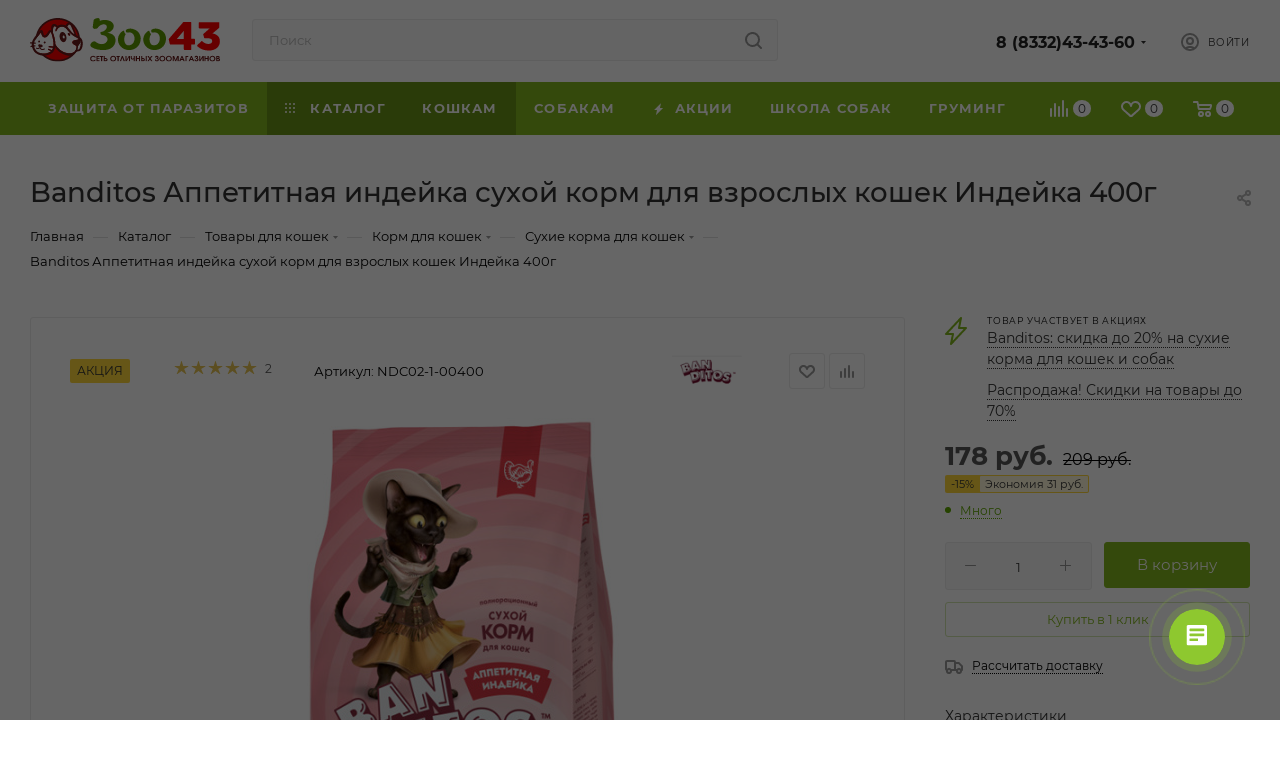

--- FILE ---
content_type: text/html; charset=UTF-8
request_url: https://zoo43.ru/catalog/tovary-dlya-koshek/korm-dlya-koshek/sukhoy-korm-dlya-koshek/banditos-appetitnaya-indeyka-sukhoy-korm-dlya-vzroslykh-koshek-indeyka-400g/
body_size: 102827
content:
<!DOCTYPE html>
<html xmlns="http://www.w3.org/1999/xhtml" xml:lang="ru" lang="ru"  >
<head><link rel="canonical" href="https://zoo43.ru/catalog/tovary-dlya-koshek/korm-dlya-koshek/sukhoy-korm-dlya-koshek/banditos-appetitnaya-indeyka-sukhoy-korm-dlya-vzroslykh-koshek-indeyka-400g/" />
	<title>Сухие корма для кошек купить в зоомагазинах Зоо43 в Кирове</title>
	<meta name="viewport" content="initial-scale=1.0, width=device-width, maximum-scale=1" />
	<meta name="HandheldFriendly" content="true" />
	<meta name="yes" content="yes" />
	<meta name="apple-mobile-web-app-status-bar-style" content="black" />
	<meta name="SKYPE_TOOLBAR" content="SKYPE_TOOLBAR_PARSER_COMPATIBLE" />
	<meta http-equiv="Content-Type" content="text/html; charset=UTF-8" />
<meta name="keywords" content="Banditos Аппетитная индейка сухой корм для взрослых кошек Индейка 400г" />
<meta name="description" content="Сухие корма для кошек в магазинах Зоо43 в Кирове. Бесплатная доставка. Тел. 43-43-60" />
<script data-skip-moving="true">(function(w, d, n) {var cl = "bx-core";var ht = d.documentElement;var htc = ht ? ht.className : undefined;if (htc === undefined || htc.indexOf(cl) !== -1){return;}var ua = n.userAgent;if (/(iPad;)|(iPhone;)/i.test(ua)){cl += " bx-ios";}else if (/Windows/i.test(ua)){cl += ' bx-win';}else if (/Macintosh/i.test(ua)){cl += " bx-mac";}else if (/Linux/i.test(ua) && !/Android/i.test(ua)){cl += " bx-linux";}else if (/Android/i.test(ua)){cl += " bx-android";}cl += (/(ipad|iphone|android|mobile|touch)/i.test(ua) ? " bx-touch" : " bx-no-touch");cl += w.devicePixelRatio && w.devicePixelRatio >= 2? " bx-retina": " bx-no-retina";if (/AppleWebKit/.test(ua)){cl += " bx-chrome";}else if (/Opera/.test(ua)){cl += " bx-opera";}else if (/Firefox/.test(ua)){cl += " bx-firefox";}ht.className = htc ? htc + " " + cl : cl;})(window, document, navigator);</script>

<link href="/bitrix/js/intranet/intranet-common.min.css?169440445761199"  rel="stylesheet" />
<link href="/bitrix/css/aspro.max/notice.min.css?16944043792876"  rel="stylesheet" />
<link href="/bitrix/js/ui/design-tokens/dist/ui.design-tokens.min.css?172104893523463"  rel="stylesheet" />
<link href="/bitrix/js/ui/fonts/opensans/ui.font.opensans.min.css?16944056072320"  rel="stylesheet" />
<link href="/bitrix/js/main/popup/dist/main.popup.bundle.min.css?175163111928056"  rel="stylesheet" />
<link href="/bitrix/cache/css/nw/aspro_max/page_779c827fe5628a556a996cf2cc6a3c93/page_779c827fe5628a556a996cf2cc6a3c93_v1.css?1759135812125358"  rel="stylesheet" />
<link href="/bitrix/cache/css/nw/aspro_max/default_891bc9e96f8efd030727140e72b654d9/default_891bc9e96f8efd030727140e72b654d9_v1.css?175913578458653"  rel="stylesheet" />
<link href="/bitrix/panel/main/popup.min.css?169440825320774"  rel="stylesheet" />
<link href="/bitrix/cache/css/nw/aspro_max/template_a2671d7ef889987d925a54baae8e5e8f/template_a2671d7ef889987d925a54baae8e5e8f_v1.css?17591357841122904"  data-template-style="true" rel="stylesheet" />


<script type="extension/settings" data-extension="currency.currency-core">{"region":"ru"}</script>


<link href="/bitrix/templates/aspro_max/css/critical.min.css?169440826324" data-skip-moving="true" rel="stylesheet">
<meta name="theme-color" content="#83b81d">
<style>:root{--theme-base-color: #83b81d;--theme-base-opacity-color: #83b81d1a;--theme-base-color-hue:81;--theme-base-color-saturation:73%;--theme-base-color-lightness:42%;}</style>
<style>html {--theme-page-width: 1348px;--theme-page-width-padding: 30px}</style>
<script data-skip-moving="true">window.lazySizesConfig = window.lazySizesConfig || {};lazySizesConfig.loadMode = 1;lazySizesConfig.expand = 200;lazySizesConfig.expFactor = 1;lazySizesConfig.hFac = 0.1;window.lazySizesConfig.lazyClass = "lazy";</script>
<script src="/bitrix/templates/aspro_max/js/ls.unveilhooks.min.js" data-skip-moving="true" defer></script>
<script src="/bitrix/templates/aspro_max/js/lazysizes.min.js" data-skip-moving="true" defer></script>
<link href="/bitrix/templates/aspro_max/css/print.min.css?169440826321755" data-template-style="true" rel="stylesheet" media="print">
					<script data-skip-moving="true" src="/bitrix/js/main/jquery/jquery-2.2.4.min.js"></script>
					<script data-skip-moving="true" src="/bitrix/templates/aspro_max/js/speed.min.js?=1694408264"></script>
<link rel="shortcut icon" href="/favicon.png" type="image/png" />
<link rel="apple-touch-icon" sizes="180x180" href="/upload/CMax/e9a/f6gyef7evnguk4w27odhnz11febh28bn/180-180.png" />
<meta property="og:description" content="Banditos Аппетитная индейка сухой корм для взрослых кошек Индейка 400г" />
<meta property="og:image" content="https://zoo43.ru:443/upload/iblock/58c/42c7mh3jqmgofygn60uhy8dn300rms8i/ca2d497a_0148_11ee_98da_18c04d3fb150_555b0f5c_3f6f_11ee_98e8_18c04d3fb150.resize1.jpg" />
<link rel="image_src" href="https://zoo43.ru:443/upload/iblock/58c/42c7mh3jqmgofygn60uhy8dn300rms8i/ca2d497a_0148_11ee_98da_18c04d3fb150_555b0f5c_3f6f_11ee_98e8_18c04d3fb150.resize1.jpg"  />
<meta property="og:title" content="Сухие корма для кошек купить в зоомагазинах Зоо43 в Кирове" />
<meta property="og:type" content="website" />
<meta property="og:url" content="https://zoo43.ru:443/catalog/tovary-dlya-koshek/korm-dlya-koshek/sukhoy-korm-dlya-koshek/banditos-appetitnaya-indeyka-sukhoy-korm-dlya-vzroslykh-koshek-indeyka-400g/" />
<script src="/bitrix/templates/aspro_max/js/fetch/bottom_panel.min.js?1706096057554" data-skip-moving="true" defer=""></script>

			<link rel="preconnect" href="https://cdn.diginetica.net/">
<link rel="preconnect" href="https://tracking.diginetica.net/">
<link rel="preconnect" href="https://tracking-app.diginetica.net/"><!-- Google Tag Manager -->
<!-- End Google Tag Manager -->
<!-- Google Tag Manager (noscript) -->
<noscript><iframe src="https://www.googletagmanager.com/ns.html?id=GTM-T8V9382"
height="0" width="0" style="display:none;visibility:hidden"></iframe></noscript>
<!-- End Google Tag Manager (noscript) -->
<script data-skip-moving="true">
	var digiScript = document.createElement('script');
	digiScript.src = '//cdn.diginetica.net/2383/client.js';
	digiScript.defer = true;
	digiScript.async = true;
	document.head.appendChild(digiScript);
</script>
<meta name="mailru-verification" content="2ff118d5f2cfc292" />
</head>
<body class=" site_nw  fill_bg_n catalog-delayed-btn-Y theme-light" id="main" data-site="/">
		
	<div id="panel"></div>
	
				<!--'start_frame_cache_basketitems-component-block'-->												<div id="ajax_basket"></div>
					<!--'end_frame_cache_basketitems-component-block'-->								<div class="cd-modal-bg"></div>
		<script data-skip-moving="true">var solutionName = 'arMaxOptions';</script>
		<script src="/bitrix/templates/aspro_max/js/setTheme.php?site_id=nw&site_dir=/" data-skip-moving="true"></script>
				<div class="wrapper1  header_bgcolored long_header colored_header catalog_page basket_normal basket_fill_COLOR side_LEFT block_side_NORMAL catalog_icons_Y banner_auto with_fast_view mheader-v1 header-v4 header-font-lower_N regions_N title_position_LEFT footer-v3 front-vindex1 mfixed_Y mfixed_view_always title-v3 lazy_Y with_phones compact-catalog dark-hover-overlay normal-catalog-img landing-slider big-banners-mobile-slider bottom-icons-panel-Y compact-breadcrumbs-slider catalog-delayed-btn-Y  ">

<div class="mega_fixed_menu scrollblock">
	<div class="maxwidth-theme">
		<svg class="svg svg-close" width="14" height="14" viewBox="0 0 14 14">
		  <path data-name="Rounded Rectangle 568 copy 16" d="M1009.4,953l5.32,5.315a0.987,0.987,0,0,1,0,1.4,1,1,0,0,1-1.41,0L1008,954.4l-5.32,5.315a0.991,0.991,0,0,1-1.4-1.4L1006.6,953l-5.32-5.315a0.991,0.991,0,0,1,1.4-1.4l5.32,5.315,5.31-5.315a1,1,0,0,1,1.41,0,0.987,0.987,0,0,1,0,1.4Z" transform="translate(-1001 -946)"></path>
		</svg>
		<i class="svg svg-close mask arrow"></i>
		<div class="row">
			<div class="col-md-9">
				<div class="left_menu_block">
					<div class="logo_block flexbox flexbox--row align-items-normal">
						<div class="logo">
							<a href="/"><img src="/upload/CMax/e66/7p2lak4oscnvt3ph2gefh6g57shzs9d1/logo2020.svg" alt="zoo43.ru" title="zoo43.ru" data-src="" /></a>						</div>
						<div class="top-description addr">
							Сеть отличных зоомагазинов						</div>
					</div>
					<div class="search_block">
						<div class="search_wrap">
							<div class="search-block">
									<div class="search-wrapper">
		<div id="title-search_mega_menu">
			<form action="/catalog/" class="search">
				<div class="search-input-div">
					<input class="search-input" id="title-search-input_mega_menu" type="text" name="q" value="" placeholder="Поиск" size="20" maxlength="50" autocomplete="off" />
				</div>
				<div class="search-button-div">
					<button class="btn btn-search" type="submit" name="s" value="Найти"><i class="svg search2  inline " aria-hidden="true"><svg width="17" height="17" ><use xlink:href="/bitrix/templates/aspro_max/images/svg/header_icons_srite.svg#search"></use></svg></i></button>
					
					<span class="close-block inline-search-hide"><span class="svg svg-close close-icons"></span></span>
				</div>
			</form>
		</div>
	</div>
							</div>
						</div>
					</div>
										<!-- noindex -->

	<div class="burger_menu_wrapper">
		
			<div class="top_link_wrapper">
				<div class="menu-item dropdown catalog wide_menu  active">
					<div class="wrap">
						<a class="dropdown-toggle" href="/catalog/">
							<div class="link-title color-theme-hover">
																	<i class="svg inline  svg-inline-icon_catalog" aria-hidden="true" ><svg xmlns="http://www.w3.org/2000/svg" width="10" height="10" viewBox="0 0 10 10"><path  data-name="Rounded Rectangle 969 copy 7" class="cls-1" d="M644,76a1,1,0,1,1-1,1A1,1,0,0,1,644,76Zm4,0a1,1,0,1,1-1,1A1,1,0,0,1,648,76Zm4,0a1,1,0,1,1-1,1A1,1,0,0,1,652,76Zm-8,4a1,1,0,1,1-1,1A1,1,0,0,1,644,80Zm4,0a1,1,0,1,1-1,1A1,1,0,0,1,648,80Zm4,0a1,1,0,1,1-1,1A1,1,0,0,1,652,80Zm-8,4a1,1,0,1,1-1,1A1,1,0,0,1,644,84Zm4,0a1,1,0,1,1-1,1A1,1,0,0,1,648,84Zm4,0a1,1,0,1,1-1,1A1,1,0,0,1,652,84Z" transform="translate(-643 -76)"/></svg></i>																Каталог							</div>
						</a>
													<span class="tail"></span>
							<div class="burger-dropdown-menu row">
								<div class="menu-wrapper" >
									
																														<div class="col-md-4 dropdown-submenu active has_img">
																						<a href="/catalog/tovary-dlya-koshek/" class="color-theme-hover" title="Товары для кошек">
												<span class="name option-font-bold">Товары для кошек</span>
											</a>
																								<div class="burger-dropdown-menu toggle_menu">
																																									<div class="menu-item  dropdown-submenu active">
															<a href="/catalog/tovary-dlya-koshek/korm-dlya-koshek/" title="Корм для кошек">
																<span class="name color-theme-hover">Корм для кошек</span>
															</a>
																															<div class="burger-dropdown-menu with_padding">
																																			<div class="menu-item active">
																			<a href="/catalog/tovary-dlya-koshek/korm-dlya-koshek/sukhoy-korm-dlya-koshek/" title="Сухие корма для кошек">
																				<span class="name color-theme-hover">Сухие корма для кошек</span>
																			</a>
																		</div>
																																			<div class="menu-item ">
																			<a href="/catalog/tovary-dlya-koshek/korm-dlya-koshek/vlazhnyy-korm-dlya-koshek/" title="Влажные корма для кошек">
																				<span class="name color-theme-hover">Влажные корма для кошек</span>
																			</a>
																		</div>
																																			<div class="menu-item ">
																			<a href="/catalog/tovary-dlya-koshek/korm-dlya-koshek/zamenitel-moloka-dlya-kotyat/" title="Заменитель молока для котят">
																				<span class="name color-theme-hover">Заменитель молока для котят</span>
																			</a>
																		</div>
																																			<div class="menu-item ">
																			<a href="/catalog/tovary-dlya-koshek/korm-dlya-koshek/lechebnyy-i-dieticheskiy-korm/" title="Лечебные и диетические корма для кошек">
																				<span class="name color-theme-hover">Лечебные и диетические корма для кошек</span>
																			</a>
																		</div>
																																	</div>
																													</div>
																																									<div class="menu-item   ">
															<a href="/catalog/tovary-dlya-koshek/lakomstva-dlya-koshek/" title="Лакомства для кошек">
																<span class="name color-theme-hover">Лакомства для кошек</span>
															</a>
																													</div>
																																									<div class="menu-item  dropdown-submenu ">
															<a href="/catalog/tovary-dlya-koshek/napolniteli-dlya-koshachikh-tualetov/" title="Наполнители для кошачьих туалетов">
																<span class="name color-theme-hover">Наполнители для кошачьих туалетов</span>
															</a>
																															<div class="burger-dropdown-menu with_padding">
																																			<div class="menu-item ">
																			<a href="/catalog/tovary-dlya-koshek/napolniteli-dlya-koshachikh-tualetov/napolnitel-silikagelevyy/" title="Наполнитель силикагелевый">
																				<span class="name color-theme-hover">Наполнитель силикагелевый</span>
																			</a>
																		</div>
																																			<div class="menu-item ">
																			<a href="/catalog/tovary-dlya-koshek/napolniteli-dlya-koshachikh-tualetov/napolnitel-komkuyushchiysya/" title="Наполнитель комкующийся">
																				<span class="name color-theme-hover">Наполнитель комкующийся</span>
																			</a>
																		</div>
																																			<div class="menu-item ">
																			<a href="/catalog/tovary-dlya-koshek/napolniteli-dlya-koshachikh-tualetov/napolnitel-vpityvayushchiy/" title="Наполнитель впитывающий">
																				<span class="name color-theme-hover">Наполнитель впитывающий</span>
																			</a>
																		</div>
																																			<div class="menu-item ">
																			<a href="/catalog/tovary-dlya-koshek/napolniteli-dlya-koshachikh-tualetov/napolnitel-mineralnyy/" title="Наполнитель минеральный">
																				<span class="name color-theme-hover">Наполнитель минеральный</span>
																			</a>
																		</div>
																																			<div class="menu-item ">
																			<a href="/catalog/tovary-dlya-koshek/napolniteli-dlya-koshachikh-tualetov/napolnitel-drevesnyy/" title="Наполнитель древесный">
																				<span class="name color-theme-hover">Наполнитель древесный</span>
																			</a>
																		</div>
																																	</div>
																													</div>
																																									<div class="menu-item  dropdown-submenu ">
															<a href="/catalog/tovary-dlya-koshek/tualety-dlya-koshek-i-aksessuary-k-nim/" title="Туалеты для кошек и аксессуары к ним">
																<span class="name color-theme-hover">Туалеты для кошек и аксессуары к ним</span>
															</a>
																															<div class="burger-dropdown-menu with_padding">
																																			<div class="menu-item ">
																			<a href="/catalog/tovary-dlya-koshek/tualety-dlya-koshek-i-aksessuary-k-nim/tualety-lotki-dlya-koshek/" title="Туалеты-лотки для кошек">
																				<span class="name color-theme-hover">Туалеты-лотки для кошек</span>
																			</a>
																		</div>
																																			<div class="menu-item ">
																			<a href="/catalog/tovary-dlya-koshek/tualety-dlya-koshek-i-aksessuary-k-nim/tualety-domiki/" title="Туалеты домики для кошек">
																				<span class="name color-theme-hover">Туалеты домики для кошек</span>
																			</a>
																		</div>
																																			<div class="menu-item ">
																			<a href="/catalog/tovary-dlya-koshek/tualety-dlya-koshek-i-aksessuary-k-nim/sovochki/" title="Совочки для кошачьего туалета">
																				<span class="name color-theme-hover">Совочки для кошачьего туалета</span>
																			</a>
																		</div>
																																			<div class="menu-item ">
																			<a href="/catalog/tovary-dlya-koshek/tualety-dlya-koshek-i-aksessuary-k-nim/dvertsy/" title="Дверцы в туалет кошкам">
																				<span class="name color-theme-hover">Дверцы в туалет кошкам</span>
																			</a>
																		</div>
																																	</div>
																													</div>
																																									<div class="menu-item  dropdown-submenu ">
															<a href="/catalog/tovary-dlya-koshek/miski-kormushki-poilki-dlya-koshek/" title="Миски, кормушки, поилки для кошек">
																<span class="name color-theme-hover">Миски, кормушки, поилки для кошек</span>
															</a>
																															<div class="burger-dropdown-menu with_padding">
																																			<div class="menu-item ">
																			<a href="/catalog/tovary-dlya-koshek/miski-kormushki-poilki-dlya-koshek/avtopoilki-avtokormushki/" title="Автопоилки, автокормушки для кошек">
																				<span class="name color-theme-hover">Автопоилки, автокормушки для кошек</span>
																			</a>
																		</div>
																																			<div class="menu-item ">
																			<a href="/catalog/tovary-dlya-koshek/miski-kormushki-poilki-dlya-koshek/butylki-pod-vodu/" title="Бутылки под воду кошкам">
																				<span class="name color-theme-hover">Бутылки под воду кошкам</span>
																			</a>
																		</div>
																																			<div class="menu-item ">
																			<a href="/catalog/tovary-dlya-koshek/miski-kormushki-poilki-dlya-koshek/miski/" title="Миски для кошек">
																				<span class="name color-theme-hover">Миски для кошек</span>
																			</a>
																		</div>
																																			<div class="menu-item ">
																			<a href="/catalog/tovary-dlya-koshek/miski-kormushki-poilki-dlya-koshek/kovriki-pod-miski/" title="Коврики под миски кошкам">
																				<span class="name color-theme-hover">Коврики под миски кошкам</span>
																			</a>
																		</div>
																																			<div class="menu-item ">
																			<a href="/catalog/tovary-dlya-koshek/miski-kormushki-poilki-dlya-koshek/konteynery-dlya-korma/" title="Контейнеры для кошачьего корма">
																				<span class="name color-theme-hover">Контейнеры для кошачьего корма</span>
																			</a>
																		</div>
																																	</div>
																													</div>
																																									<div class="menu-item  dropdown-submenu ">
															<a href="/catalog/tovary-dlya-koshek/perenoski-dlya-koshek/" title="Переноски для кошек">
																<span class="name color-theme-hover">Переноски для кошек</span>
															</a>
																															<div class="burger-dropdown-menu with_padding">
																																			<div class="menu-item ">
																			<a href="/catalog/tovary-dlya-koshek/perenoski-dlya-koshek/sumki-dlya-koshek/" title="Сумки для кошек">
																				<span class="name color-theme-hover">Сумки для кошек</span>
																			</a>
																		</div>
																																			<div class="menu-item ">
																			<a href="/catalog/tovary-dlya-koshek/perenoski-dlya-koshek/plastikovye-perenoski/" title="Пластиковые переноски для кошек">
																				<span class="name color-theme-hover">Пластиковые переноски для кошек</span>
																			</a>
																		</div>
																																			<div class="menu-item ">
																			<a href="/catalog/tovary-dlya-koshek/perenoski-dlya-koshek/ryukzaki-perenoski/" title="Рюкзаки-переноски для кошек">
																				<span class="name color-theme-hover">Рюкзаки-переноски для кошек</span>
																			</a>
																		</div>
																																	</div>
																													</div>
																																									<div class="menu-item  dropdown-submenu ">
															<a href="/catalog/tovary-dlya-koshek/korrektsiya-povedeniya-sredstva-ot-zapakha-i-pyaten/" title="Коррекция кошачьего поведения, средства от запаха и пятен">
																<span class="name color-theme-hover">Коррекция кошачьего поведения, средства от запаха и пятен</span>
															</a>
																															<div class="burger-dropdown-menu with_padding">
																																			<div class="menu-item ">
																			<a href="/catalog/tovary-dlya-koshek/korrektsiya-povedeniya-sredstva-ot-zapakha-i-pyaten/sredstva-ot-zapakha-i-pyaten/" title="Средства от запаха и пятен">
																				<span class="name color-theme-hover">Средства от запаха и пятен</span>
																			</a>
																		</div>
																																			<div class="menu-item ">
																			<a href="/catalog/tovary-dlya-koshek/korrektsiya-povedeniya-sredstva-ot-zapakha-i-pyaten/priuchenie-k-mestu/" title="Приучение к месту">
																				<span class="name color-theme-hover">Приучение к месту</span>
																			</a>
																		</div>
																																			<div class="menu-item ">
																			<a href="/catalog/tovary-dlya-koshek/korrektsiya-povedeniya-sredstva-ot-zapakha-i-pyaten/otpugivateli/" title="Отпугиватели">
																				<span class="name color-theme-hover">Отпугиватели</span>
																			</a>
																		</div>
																																			<div class="menu-item ">
																			<a href="/catalog/tovary-dlya-koshek/korrektsiya-povedeniya-sredstva-ot-zapakha-i-pyaten/antitsarapki/" title="Антицарапки">
																				<span class="name color-theme-hover">Антицарапки</span>
																			</a>
																		</div>
																																			<div class="menu-item ">
																			<a href="/catalog/tovary-dlya-koshek/korrektsiya-povedeniya-sredstva-ot-zapakha-i-pyaten/uspokaivayushchie/" title="Успокаивающие средства для кошек">
																				<span class="name color-theme-hover">Успокаивающие средства для кошек</span>
																			</a>
																		</div>
																																	</div>
																													</div>
																																									<div class="menu-item  dropdown-submenu ">
															<a href="/catalog/tovary-dlya-koshek/sredstva-dlya-ukhoda-i-gigieny/" title="Средства для ухода и гигиены кошек">
																<span class="name color-theme-hover">Средства для ухода и гигиены кошек</span>
															</a>
																															<div class="burger-dropdown-menu with_padding">
																																			<div class="menu-item ">
																			<a href="/catalog/tovary-dlya-koshek/sredstva-dlya-ukhoda-i-gigieny/ukhod-za-glazami/" title="Уход за глазами кошек">
																				<span class="name color-theme-hover">Уход за глазами кошек</span>
																			</a>
																		</div>
																																			<div class="menu-item ">
																			<a href="/catalog/tovary-dlya-koshek/sredstva-dlya-ukhoda-i-gigieny/ukhod-za-zubami/" title="Уход за зубами кошек">
																				<span class="name color-theme-hover">Уход за зубами кошек</span>
																			</a>
																		</div>
																																			<div class="menu-item ">
																			<a href="/catalog/tovary-dlya-koshek/sredstva-dlya-ukhoda-i-gigieny/ukhod-za-ushami/" title="Уход за ушами кошек">
																				<span class="name color-theme-hover">Уход за ушами кошек</span>
																			</a>
																		</div>
																																			<div class="menu-item ">
																			<a href="/catalog/tovary-dlya-koshek/sredstva-dlya-ukhoda-i-gigieny/vyvedenie-shesti/" title="Выведение шести">
																				<span class="name color-theme-hover">Выведение шести</span>
																			</a>
																		</div>
																																	</div>
																													</div>
																																									<div class="menu-item  dropdown-submenu ">
															<a href="/catalog/tovary-dlya-koshek/kosmetika/" title="Косметика для кошек">
																<span class="name color-theme-hover">Косметика для кошек</span>
															</a>
																															<div class="burger-dropdown-menu with_padding">
																																			<div class="menu-item ">
																			<a href="/catalog/tovary-dlya-koshek/kosmetika/shampuni/" title="Шампуни для кошек">
																				<span class="name color-theme-hover">Шампуни для кошек</span>
																			</a>
																		</div>
																																			<div class="menu-item ">
																			<a href="/catalog/tovary-dlya-koshek/kosmetika/konditsionery-i-balzamy/" title="Кондиционеры и бальзамы для кошек">
																				<span class="name color-theme-hover">Кондиционеры и бальзамы для кошек</span>
																			</a>
																		</div>
																																	</div>
																													</div>
																																									<div class="menu-item  dropdown-submenu ">
															<a href="/catalog/tovary-dlya-koshek/igrushki-dlya-koshek/" title="Игрушки для кошек">
																<span class="name color-theme-hover">Игрушки для кошек</span>
															</a>
																															<div class="burger-dropdown-menu with_padding">
																																			<div class="menu-item ">
																			<a href="/catalog/tovary-dlya-koshek/igrushki-dlya-koshek/draznilki-dlya-koshek/" title="Дразнилки для кошек">
																				<span class="name color-theme-hover">Дразнилки для кошек</span>
																			</a>
																		</div>
																																			<div class="menu-item ">
																			<a href="/catalog/tovary-dlya-koshek/igrushki-dlya-koshek/interaktivnye-igrushki-dlya-koshek/" title="Интерактивные игрушки для кошек">
																				<span class="name color-theme-hover">Интерактивные игрушки для кошек</span>
																			</a>
																		</div>
																																			<div class="menu-item ">
																			<a href="/catalog/tovary-dlya-koshek/igrushki-dlya-koshek/myshki-dlya-koshek/" title="Мышки для кошек">
																				<span class="name color-theme-hover">Мышки для кошек</span>
																			</a>
																		</div>
																																			<div class="menu-item ">
																			<a href="/catalog/tovary-dlya-koshek/igrushki-dlya-koshek/myachiki-dlya-koshek/" title="Мячики для кошек">
																				<span class="name color-theme-hover">Мячики для кошек</span>
																			</a>
																		</div>
																																			<div class="menu-item ">
																			<a href="/catalog/tovary-dlya-koshek/igrushki-dlya-koshek/myagkie-igrushki-dlya-koshek/" title="Мягкие игрушки для кошек">
																				<span class="name color-theme-hover">Мягкие игрушки для кошек</span>
																			</a>
																		</div>
																																			<div class="menu-item ">
																			<a href="/catalog/tovary-dlya-koshek/igrushki-dlya-koshek/igrushki-dlya-koshek-1/" title="Другие игрушки для кошек">
																				<span class="name color-theme-hover">Другие игрушки для кошек</span>
																			</a>
																		</div>
																																	</div>
																													</div>
																																									<div class="menu-item collapsed dropdown-submenu ">
															<a href="/catalog/tovary-dlya-koshek/kogtetochki-i-igrovye-kompleksy/" title="Когтеточки и игровые комплексы кошкам">
																<span class="name color-theme-hover">Когтеточки и игровые комплексы кошкам</span>
															</a>
																															<div class="burger-dropdown-menu with_padding">
																																			<div class="menu-item ">
																			<a href="/catalog/tovary-dlya-koshek/kogtetochki-i-igrovye-kompleksy/domiki-i-igrovye-kompleksy/" title="Домики и комплексы для кошек">
																				<span class="name color-theme-hover">Домики и комплексы для кошек</span>
																			</a>
																		</div>
																																			<div class="menu-item ">
																			<a href="/catalog/tovary-dlya-koshek/kogtetochki-i-igrovye-kompleksy/kogtetochki-stolbiki/" title="Когтеточки-столбики">
																				<span class="name color-theme-hover">Когтеточки-столбики</span>
																			</a>
																		</div>
																																			<div class="menu-item ">
																			<a href="/catalog/tovary-dlya-koshek/kogtetochki-i-igrovye-kompleksy/ploskie-kogtetochki/" title="Плоские когтеточки">
																				<span class="name color-theme-hover">Плоские когтеточки</span>
																			</a>
																		</div>
																																	</div>
																													</div>
																																									<div class="menu-item collapsed dropdown-submenu ">
															<a href="/catalog/tovary-dlya-koshek/lezhaki-domiki-tonneli-dlya-koshek/" title="Лежаки, домики, тоннели для кошек">
																<span class="name color-theme-hover">Лежаки, домики, тоннели для кошек</span>
															</a>
																															<div class="burger-dropdown-menu with_padding">
																																			<div class="menu-item ">
																			<a href="/catalog/tovary-dlya-koshek/lezhaki-domiki-tonneli-dlya-koshek/lezhaki/" title="Лежаки для кошек">
																				<span class="name color-theme-hover">Лежаки для кошек</span>
																			</a>
																		</div>
																																			<div class="menu-item ">
																			<a href="/catalog/tovary-dlya-koshek/lezhaki-domiki-tonneli-dlya-koshek/domiki-lezhanki/" title="Домики-лежанки для кошек">
																				<span class="name color-theme-hover">Домики-лежанки для кошек</span>
																			</a>
																		</div>
																																			<div class="menu-item ">
																			<a href="/catalog/tovary-dlya-koshek/lezhaki-domiki-tonneli-dlya-koshek/tonneli-gamaki/" title="Тоннели и гамаки для кошек">
																				<span class="name color-theme-hover">Тоннели и гамаки для кошек</span>
																			</a>
																		</div>
																																	</div>
																													</div>
																																									<div class="menu-item collapsed  ">
															<a href="/catalog/tovary-dlya-koshek/amunitsiya-dlya-koshek/" title="Шлейки, ошейники для кошек">
																<span class="name color-theme-hover">Шлейки, ошейники для кошек</span>
															</a>
																													</div>
																																									<div class="menu-item collapsed  ">
															<a href="/catalog/tovary-dlya-koshek/odezhda-dlya-koshek/" title="Одежда для кошек">
																<span class="name color-theme-hover">Одежда для кошек</span>
															</a>
																													</div>
																																									<div class="menu-item collapsed dropdown-submenu ">
															<a href="/catalog/tovary-dlya-koshek/tovary-dlya-gruminga/" title="Товары для груминга кошкам">
																<span class="name color-theme-hover">Товары для груминга кошкам</span>
															</a>
																															<div class="burger-dropdown-menu with_padding">
																																			<div class="menu-item ">
																			<a href="/catalog/tovary-dlya-koshek/tovary-dlya-gruminga/furminatory/" title="Фурминаторы для кошек">
																				<span class="name color-theme-hover">Фурминаторы для кошек</span>
																			</a>
																		</div>
																																			<div class="menu-item ">
																			<a href="/catalog/tovary-dlya-koshek/tovary-dlya-gruminga/rascheski/" title="Расчески для кошек">
																				<span class="name color-theme-hover">Расчески для кошек</span>
																			</a>
																		</div>
																																			<div class="menu-item ">
																			<a href="/catalog/tovary-dlya-koshek/tovary-dlya-gruminga/pukhoderki/" title="Пуходерки для кошек">
																				<span class="name color-theme-hover">Пуходерки для кошек</span>
																			</a>
																		</div>
																																			<div class="menu-item ">
																			<a href="/catalog/tovary-dlya-koshek/tovary-dlya-gruminga/koltunorezy/" title="Колтунорезы кошкам">
																				<span class="name color-theme-hover">Колтунорезы кошкам</span>
																			</a>
																		</div>
																																			<div class="menu-item ">
																			<a href="/catalog/tovary-dlya-koshek/tovary-dlya-gruminga/ukhod-za-lapami-i-kogtyami/" title="Уход за лапами и когтями кошек">
																				<span class="name color-theme-hover">Уход за лапами и когтями кошек</span>
																			</a>
																		</div>
																																	</div>
																													</div>
																									</div>
																					</div>
									
																														<div class="col-md-4 dropdown-submenu  has_img">
																						<a href="/catalog/tovary-dlya-sobak/" class="color-theme-hover" title="Товары для собак">
												<span class="name option-font-bold">Товары для собак</span>
											</a>
																								<div class="burger-dropdown-menu toggle_menu">
																																									<div class="menu-item  dropdown-submenu ">
															<a href="/catalog/tovary-dlya-sobak/korm-dlya-sobak/" title="Корма для собак">
																<span class="name color-theme-hover">Корма для собак</span>
															</a>
																															<div class="burger-dropdown-menu with_padding">
																																			<div class="menu-item ">
																			<a href="/catalog/tovary-dlya-sobak/korm-dlya-sobak/sukhoy-korm-dlya-sobak/" title="Сухой корм для собак">
																				<span class="name color-theme-hover">Сухой корм для собак</span>
																			</a>
																		</div>
																																			<div class="menu-item ">
																			<a href="/catalog/tovary-dlya-sobak/korm-dlya-sobak/konservy-dlya-sobak/" title="Консервы для собак">
																				<span class="name color-theme-hover">Консервы для собак</span>
																			</a>
																		</div>
																																			<div class="menu-item ">
																			<a href="/catalog/tovary-dlya-sobak/korm-dlya-sobak/lechebnyy-i-dieticheskiy-korm/" title="Лечебный и диетический корм для собак">
																				<span class="name color-theme-hover">Лечебный и диетический корм для собак</span>
																			</a>
																		</div>
																																			<div class="menu-item ">
																			<a href="/catalog/tovary-dlya-sobak/korm-dlya-sobak/zameniteli-suchego-moloka/" title="Заменители сучьего молока">
																				<span class="name color-theme-hover">Заменители сучьего молока</span>
																			</a>
																		</div>
																																	</div>
																													</div>
																																									<div class="menu-item  dropdown-submenu ">
															<a href="/catalog/tovary-dlya-sobak/lakomstva-i-kosti/" title="Лакомства">
																<span class="name color-theme-hover">Лакомства</span>
															</a>
																															<div class="burger-dropdown-menu with_padding">
																																			<div class="menu-item ">
																			<a href="/catalog/tovary-dlya-sobak/lakomstva-i-kosti/kosti/" title="Косточки">
																				<span class="name color-theme-hover">Косточки</span>
																			</a>
																		</div>
																																			<div class="menu-item ">
																			<a href="/catalog/tovary-dlya-sobak/lakomstva-i-kosti/lakomstva/" title="Другие лакомства">
																				<span class="name color-theme-hover">Другие лакомства</span>
																			</a>
																		</div>
																																			<div class="menu-item ">
																			<a href="/catalog/tovary-dlya-sobak/lakomstva-i-kosti/sushenye-naturalnye-lakomstva/" title="Сушеные натуральные лакомства">
																				<span class="name color-theme-hover">Сушеные натуральные лакомства</span>
																			</a>
																		</div>
																																			<div class="menu-item ">
																			<a href="/catalog/tovary-dlya-sobak/lakomstva-i-kosti/lakomstva-dlya-chistki-zubov/" title="Лакомства для чистки зубов">
																				<span class="name color-theme-hover">Лакомства для чистки зубов</span>
																			</a>
																		</div>
																																			<div class="menu-item ">
																			<a href="/catalog/tovary-dlya-sobak/lakomstva-i-kosti/kolbaski-i-palochki/" title="Колбаски и палочки">
																				<span class="name color-theme-hover">Колбаски и палочки</span>
																			</a>
																		</div>
																																			<div class="menu-item ">
																			<a href="/catalog/tovary-dlya-sobak/lakomstva-i-kosti/pechenya-i-sneki/" title="Печенья и снеки">
																				<span class="name color-theme-hover">Печенья и снеки</span>
																			</a>
																		</div>
																																	</div>
																													</div>
																																									<div class="menu-item  dropdown-submenu ">
															<a href="/catalog/tovary-dlya-sobak/miski-poilki-kormushki-konteynery/" title="Миски, поилки, кормушки">
																<span class="name color-theme-hover">Миски, поилки, кормушки</span>
															</a>
																															<div class="burger-dropdown-menu with_padding">
																																			<div class="menu-item ">
																			<a href="/catalog/tovary-dlya-sobak/miski-poilki-kormushki-konteynery/avtopoilki-i-avtokormushki/" title="Автопоилки и автокормушки">
																				<span class="name color-theme-hover">Автопоилки и автокормушки</span>
																			</a>
																		</div>
																																			<div class="menu-item ">
																			<a href="/catalog/tovary-dlya-sobak/miski-poilki-kormushki-konteynery/konteynery-dlya-khraneniya-korma/" title="Контейнеры для хранения корма">
																				<span class="name color-theme-hover">Контейнеры для хранения корма</span>
																			</a>
																		</div>
																																			<div class="menu-item ">
																			<a href="/catalog/tovary-dlya-sobak/miski-poilki-kormushki-konteynery/miski-dlya-sobak/" title="Миски">
																				<span class="name color-theme-hover">Миски</span>
																			</a>
																		</div>
																																			<div class="menu-item ">
																			<a href="/catalog/tovary-dlya-sobak/miski-poilki-kormushki-konteynery/lizatelnye-kovriki/" title="Лизательные коврики">
																				<span class="name color-theme-hover">Лизательные коврики</span>
																			</a>
																		</div>
																																	</div>
																													</div>
																																									<div class="menu-item  dropdown-submenu ">
															<a href="/catalog/tovary-dlya-sobak/amunitsiya-i-aksessuary/" title="Амуниция и аксессуары">
																<span class="name color-theme-hover">Амуниция и аксессуары</span>
															</a>
																															<div class="burger-dropdown-menu with_padding">
																																			<div class="menu-item ">
																			<a href="/catalog/tovary-dlya-sobak/amunitsiya-i-aksessuary/povodki/" title="Поводки">
																				<span class="name color-theme-hover">Поводки</span>
																			</a>
																		</div>
																																			<div class="menu-item ">
																			<a href="/catalog/tovary-dlya-sobak/amunitsiya-i-aksessuary/osheyniki/" title="Ошейники">
																				<span class="name color-theme-hover">Ошейники</span>
																			</a>
																		</div>
																																			<div class="menu-item ">
																			<a href="/catalog/tovary-dlya-sobak/amunitsiya-i-aksessuary/ruletki/" title="Рулетки">
																				<span class="name color-theme-hover">Рулетки</span>
																			</a>
																		</div>
																																			<div class="menu-item ">
																			<a href="/catalog/tovary-dlya-sobak/amunitsiya-i-aksessuary/shleyki/" title="Шлейки">
																				<span class="name color-theme-hover">Шлейки</span>
																			</a>
																		</div>
																																			<div class="menu-item ">
																			<a href="/catalog/tovary-dlya-sobak/amunitsiya-i-aksessuary/tsepi/" title="Цепи">
																				<span class="name color-theme-hover">Цепи</span>
																			</a>
																		</div>
																																			<div class="menu-item ">
																			<a href="/catalog/tovary-dlya-sobak/amunitsiya-i-aksessuary/perestezhki/" title="Перестежки">
																				<span class="name color-theme-hover">Перестежки</span>
																			</a>
																		</div>
																																			<div class="menu-item ">
																			<a href="/catalog/tovary-dlya-sobak/amunitsiya-i-aksessuary/svetyashchayasya-amunitsiya/" title="Светящаяся амуниция">
																				<span class="name color-theme-hover">Светящаяся амуниция</span>
																			</a>
																		</div>
																																			<div class="menu-item ">
																			<a href="/catalog/tovary-dlya-sobak/amunitsiya-i-aksessuary/karabiny/" title="Карабины">
																				<span class="name color-theme-hover">Карабины</span>
																			</a>
																		</div>
																																			<div class="menu-item ">
																			<a href="/catalog/tovary-dlya-sobak/amunitsiya-i-aksessuary/dlya-vystavok/" title="Для выставок">
																				<span class="name color-theme-hover">Для выставок</span>
																			</a>
																		</div>
																																			<div class="menu-item ">
																			<a href="/catalog/tovary-dlya-sobak/amunitsiya-i-aksessuary/dlya-trenirovok/" title="Для тренировок">
																				<span class="name color-theme-hover">Для тренировок</span>
																			</a>
																		</div>
																																			<div class="menu-item ">
																			<a href="/catalog/tovary-dlya-sobak/amunitsiya-i-aksessuary/namordniki-i-khalti/" title="Намордники и халти">
																				<span class="name color-theme-hover">Намордники и халти</span>
																			</a>
																		</div>
																																			<div class="menu-item ">
																			<a href="/catalog/tovary-dlya-sobak/amunitsiya-i-aksessuary/adresniki/" title="Адресники">
																				<span class="name color-theme-hover">Адресники</span>
																			</a>
																		</div>
																																	</div>
																													</div>
																																									<div class="menu-item  dropdown-submenu ">
															<a href="/catalog/tovary-dlya-sobak/igrushki-dlya-sobak/" title="Игрушки">
																<span class="name color-theme-hover">Игрушки</span>
															</a>
																															<div class="burger-dropdown-menu with_padding">
																																			<div class="menu-item ">
																			<a href="/catalog/tovary-dlya-sobak/igrushki-dlya-sobak/apporty/" title="Аппорты">
																				<span class="name color-theme-hover">Аппорты</span>
																			</a>
																		</div>
																																			<div class="menu-item ">
																			<a href="/catalog/tovary-dlya-sobak/igrushki-dlya-sobak/verevki-kanaty/" title="Веревки, канаты">
																				<span class="name color-theme-hover">Веревки, канаты</span>
																			</a>
																		</div>
																																			<div class="menu-item ">
																			<a href="/catalog/tovary-dlya-sobak/igrushki-dlya-sobak/greyfer/" title="Грейфер">
																				<span class="name color-theme-hover">Грейфер</span>
																			</a>
																		</div>
																																			<div class="menu-item ">
																			<a href="/catalog/tovary-dlya-sobak/igrushki-dlya-sobak/interaktivnye-igrushki/" title="Интерактивные игрушки">
																				<span class="name color-theme-hover">Интерактивные игрушки</span>
																			</a>
																		</div>
																																			<div class="menu-item ">
																			<a href="/catalog/tovary-dlya-sobak/igrushki-dlya-sobak/letayushchie-tarelki/" title="Летающие тарелки">
																				<span class="name color-theme-hover">Летающие тарелки</span>
																			</a>
																		</div>
																																			<div class="menu-item ">
																			<a href="/catalog/tovary-dlya-sobak/igrushki-dlya-sobak/myagkie-igrushki/" title="Мягкие игрушки">
																				<span class="name color-theme-hover">Мягкие игрушки</span>
																			</a>
																		</div>
																																			<div class="menu-item ">
																			<a href="/catalog/tovary-dlya-sobak/igrushki-dlya-sobak/myachiki/" title="Мячики">
																				<span class="name color-theme-hover">Мячики</span>
																			</a>
																		</div>
																																			<div class="menu-item ">
																			<a href="/catalog/tovary-dlya-sobak/igrushki-dlya-sobak/rezinovye-igrushki/" title="Резиновые игрушки">
																				<span class="name color-theme-hover">Резиновые игрушки</span>
																			</a>
																		</div>
																																			<div class="menu-item ">
																			<a href="/catalog/tovary-dlya-sobak/igrushki-dlya-sobak/s-pishchalkoy/" title="с пищалкой">
																				<span class="name color-theme-hover">с пищалкой</span>
																			</a>
																		</div>
																																	</div>
																													</div>
																																									<div class="menu-item  dropdown-submenu ">
															<a href="/catalog/tovary-dlya-sobak/kosmetika/" title="Косметика">
																<span class="name color-theme-hover">Косметика</span>
															</a>
																															<div class="burger-dropdown-menu with_padding">
																																			<div class="menu-item ">
																			<a href="/catalog/tovary-dlya-sobak/kosmetika/konditsionery/" title="Кондиционеры">
																				<span class="name color-theme-hover">Кондиционеры</span>
																			</a>
																		</div>
																																			<div class="menu-item ">
																			<a href="/catalog/tovary-dlya-sobak/kosmetika/pudry-penki-maski/" title="Пудры, пенки, маски">
																				<span class="name color-theme-hover">Пудры, пенки, маски</span>
																			</a>
																		</div>
																																			<div class="menu-item ">
																			<a href="/catalog/tovary-dlya-sobak/kosmetika/sprei/" title="Спреи">
																				<span class="name color-theme-hover">Спреи</span>
																			</a>
																		</div>
																																			<div class="menu-item ">
																			<a href="/catalog/tovary-dlya-sobak/kosmetika/shampuni/" title="Шампуни">
																				<span class="name color-theme-hover">Шампуни</span>
																			</a>
																		</div>
																																	</div>
																													</div>
																																									<div class="menu-item  dropdown-submenu ">
															<a href="/catalog/tovary-dlya-sobak/korrektsiya-povedeniya-i-sredstva-ot-zapakha/" title="Коррекция поведения и средства от запаха">
																<span class="name color-theme-hover">Коррекция поведения и средства от запаха</span>
															</a>
																															<div class="burger-dropdown-menu with_padding">
																																			<div class="menu-item ">
																			<a href="/catalog/tovary-dlya-sobak/korrektsiya-povedeniya-i-sredstva-ot-zapakha/sredstva-dlya-priucheniya-i-otucheniya/" title="Средства для приучения и отучения">
																				<span class="name color-theme-hover">Средства для приучения и отучения</span>
																			</a>
																		</div>
																																			<div class="menu-item ">
																			<a href="/catalog/tovary-dlya-sobak/korrektsiya-povedeniya-i-sredstva-ot-zapakha/sredstva-ot-pyaten-i-zapakha/" title="Средства от пятен и запаха">
																				<span class="name color-theme-hover">Средства от пятен и запаха</span>
																			</a>
																		</div>
																																			<div class="menu-item ">
																			<a href="/catalog/tovary-dlya-sobak/korrektsiya-povedeniya-i-sredstva-ot-zapakha/uspokaivayushchie/" title="Успокаивающие">
																				<span class="name color-theme-hover">Успокаивающие</span>
																			</a>
																		</div>
																																	</div>
																													</div>
																																									<div class="menu-item  dropdown-submenu ">
															<a href="/catalog/tovary-dlya-sobak/sredstva-gigieny/" title="Средства гигиены">
																<span class="name color-theme-hover">Средства гигиены</span>
															</a>
																															<div class="burger-dropdown-menu with_padding">
																																			<div class="menu-item ">
																			<a href="/catalog/tovary-dlya-sobak/sredstva-gigieny/ukhod-za-glazami/" title="Уход за глазами">
																				<span class="name color-theme-hover">Уход за глазами</span>
																			</a>
																		</div>
																																			<div class="menu-item ">
																			<a href="/catalog/tovary-dlya-sobak/sredstva-gigieny/ukhod-za-lapami/" title="Уход за лапами">
																				<span class="name color-theme-hover">Уход за лапами</span>
																			</a>
																		</div>
																																			<div class="menu-item ">
																			<a href="/catalog/tovary-dlya-sobak/sredstva-gigieny/ukhod-za-polostyu-rta/" title="Уход за полостью рта">
																				<span class="name color-theme-hover">Уход за полостью рта</span>
																			</a>
																		</div>
																																			<div class="menu-item ">
																			<a href="/catalog/tovary-dlya-sobak/sredstva-gigieny/ukhod-za-ushami/" title="Уход за ушами">
																				<span class="name color-theme-hover">Уход за ушами</span>
																			</a>
																		</div>
																																			<div class="menu-item ">
																			<a href="/catalog/tovary-dlya-sobak/sredstva-gigieny/ukhod_za_sherstyu/" title="Уход за шерстью">
																				<span class="name color-theme-hover">Уход за шерстью</span>
																			</a>
																		</div>
																																	</div>
																													</div>
																																									<div class="menu-item  dropdown-submenu ">
															<a href="/catalog/tovary-dlya-sobak/grumming/" title="Грумминг">
																<span class="name color-theme-hover">Грумминг</span>
															</a>
																															<div class="burger-dropdown-menu with_padding">
																																			<div class="menu-item ">
																			<a href="/catalog/tovary-dlya-sobak/grumming/furminatory/" title="Фурминаторы для собак">
																				<span class="name color-theme-hover">Фурминаторы для собак</span>
																			</a>
																		</div>
																																			<div class="menu-item ">
																			<a href="/catalog/tovary-dlya-sobak/grumming/bantiki-rezinki-zakolki/" title="Бантики, резинки, заколки">
																				<span class="name color-theme-hover">Бантики, резинки, заколки</span>
																			</a>
																		</div>
																																			<div class="menu-item ">
																			<a href="/catalog/tovary-dlya-sobak/grumming/vosk-mel-pudra/" title="Воск, мел, пудра">
																				<span class="name color-theme-hover">Воск, мел, пудра</span>
																			</a>
																		</div>
																																			<div class="menu-item ">
																			<a href="/catalog/tovary-dlya-sobak/grumming/kogterezy/" title="Когтерезы">
																				<span class="name color-theme-hover">Когтерезы</span>
																			</a>
																		</div>
																																			<div class="menu-item ">
																			<a href="/catalog/tovary-dlya-sobak/grumming/koltunorezy/" title="Колтунорезы">
																				<span class="name color-theme-hover">Колтунорезы</span>
																			</a>
																		</div>
																																			<div class="menu-item ">
																			<a href="/catalog/tovary-dlya-sobak/grumming/pukhoderki/" title="Пуходерки">
																				<span class="name color-theme-hover">Пуходерки</span>
																			</a>
																		</div>
																																			<div class="menu-item ">
																			<a href="/catalog/tovary-dlya-sobak/grumming/rascheski/" title="Расчески">
																				<span class="name color-theme-hover">Расчески</span>
																			</a>
																		</div>
																																			<div class="menu-item ">
																			<a href="/catalog/tovary-dlya-sobak/grumming/shchetki/" title="Щетки">
																				<span class="name color-theme-hover">Щетки</span>
																			</a>
																		</div>
																																	</div>
																													</div>
																																									<div class="menu-item  dropdown-submenu ">
															<a href="/catalog/tovary-dlya-sobak/kletki-volery/" title="Клетки, вольеры">
																<span class="name color-theme-hover">Клетки, вольеры</span>
															</a>
																															<div class="burger-dropdown-menu with_padding">
																																			<div class="menu-item ">
																			<a href="/catalog/tovary-dlya-sobak/kletki-volery/volery/" title="Вольеры">
																				<span class="name color-theme-hover">Вольеры</span>
																			</a>
																		</div>
																																			<div class="menu-item ">
																			<a href="/catalog/tovary-dlya-sobak/kletki-volery/kletki/" title="Клетки">
																				<span class="name color-theme-hover">Клетки</span>
																			</a>
																		</div>
																																	</div>
																													</div>
																																									<div class="menu-item collapsed dropdown-submenu ">
															<a href="/catalog/tovary-dlya-sobak/odezhda-obuv-i-aksessuary/" title="Одежда, обувь и аксессуары">
																<span class="name color-theme-hover">Одежда, обувь и аксессуары</span>
															</a>
																															<div class="burger-dropdown-menu with_padding">
																																			<div class="menu-item ">
																			<a href="/catalog/tovary-dlya-sobak/odezhda-obuv-i-aksessuary/dozhdeviki/" title="Дождевики">
																				<span class="name color-theme-hover">Дождевики</span>
																			</a>
																		</div>
																																			<div class="menu-item ">
																			<a href="/catalog/tovary-dlya-sobak/odezhda-obuv-i-aksessuary/zimnyaya-odezhda/" title="Зимняя одежда">
																				<span class="name color-theme-hover">Зимняя одежда</span>
																			</a>
																		</div>
																																			<div class="menu-item ">
																			<a href="/catalog/tovary-dlya-sobak/odezhda-obuv-i-aksessuary/uteplennye-kombinezony/" title="Утепленные комбинезоны">
																				<span class="name color-theme-hover">Утепленные комбинезоны</span>
																			</a>
																		</div>
																																			<div class="menu-item ">
																			<a href="/catalog/tovary-dlya-sobak/odezhda-obuv-i-aksessuary/kombinezony/" title="Комбинезоны">
																				<span class="name color-theme-hover">Комбинезоны</span>
																			</a>
																		</div>
																																			<div class="menu-item ">
																			<a href="/catalog/tovary-dlya-sobak/odezhda-obuv-i-aksessuary/letnyaya-odezhda/" title="Летняя одежда">
																				<span class="name color-theme-hover">Летняя одежда</span>
																			</a>
																		</div>
																																			<div class="menu-item ">
																			<a href="/catalog/tovary-dlya-sobak/odezhda-obuv-i-aksessuary/obuv/" title="Обувь">
																				<span class="name color-theme-hover">Обувь</span>
																			</a>
																		</div>
																																			<div class="menu-item ">
																			<a href="/catalog/tovary-dlya-sobak/odezhda-obuv-i-aksessuary/popony-i-zhilety/" title="Попоны и жилеты">
																				<span class="name color-theme-hover">Попоны и жилеты</span>
																			</a>
																		</div>
																																			<div class="menu-item ">
																			<a href="/catalog/tovary-dlya-sobak/odezhda-obuv-i-aksessuary/shapki/" title="Шапки">
																				<span class="name color-theme-hover">Шапки</span>
																			</a>
																		</div>
																																			<div class="menu-item ">
																			<a href="/catalog/tovary-dlya-sobak/odezhda-obuv-i-aksessuary/svitera-i-tolstovki/" title="Свитера и толстовки">
																				<span class="name color-theme-hover">Свитера и толстовки</span>
																			</a>
																		</div>
																																	</div>
																													</div>
																																									<div class="menu-item collapsed dropdown-submenu ">
															<a href="/catalog/tovary-dlya-sobak/sumki-perenoski-puteshestviya/" title="Сумки, переноски, путешествия">
																<span class="name color-theme-hover">Сумки, переноски, путешествия</span>
															</a>
																															<div class="burger-dropdown-menu with_padding">
																																			<div class="menu-item ">
																			<a href="/catalog/tovary-dlya-sobak/sumki-perenoski-puteshestviya/perenoski/" title="Переноски">
																				<span class="name color-theme-hover">Переноски</span>
																			</a>
																		</div>
																																			<div class="menu-item ">
																			<a href="/catalog/tovary-dlya-sobak/sumki-perenoski-puteshestviya/sumki/" title="Сумки">
																				<span class="name color-theme-hover">Сумки</span>
																			</a>
																		</div>
																																			<div class="menu-item ">
																			<a href="/catalog/tovary-dlya-sobak/sumki-perenoski-puteshestviya/avtogamaki/" title="Автогамаки">
																				<span class="name color-theme-hover">Автогамаки</span>
																			</a>
																		</div>
																																			<div class="menu-item ">
																			<a href="/catalog/tovary-dlya-sobak/sumki-perenoski-puteshestviya/korzinki/" title="Корзинки">
																				<span class="name color-theme-hover">Корзинки</span>
																			</a>
																		</div>
																																	</div>
																													</div>
																																									<div class="menu-item collapsed dropdown-submenu ">
															<a href="/catalog/tovary-dlya-sobak/tualety-pelenki-podguzniki/" title="Туалеты, пеленки, подгузники">
																<span class="name color-theme-hover">Туалеты, пеленки, подгузники</span>
															</a>
																															<div class="burger-dropdown-menu with_padding">
																																			<div class="menu-item ">
																			<a href="/catalog/tovary-dlya-sobak/tualety-pelenki-podguzniki/svitera-i-tolstovki/" title="Пеленки впитывающие">
																				<span class="name color-theme-hover">Пеленки впитывающие</span>
																			</a>
																		</div>
																																			<div class="menu-item ">
																			<a href="/catalog/tovary-dlya-sobak/tualety-pelenki-podguzniki/pakety-dlya-progulok/" title="Пакеты для прогулок">
																				<span class="name color-theme-hover">Пакеты для прогулок</span>
																			</a>
																		</div>
																																			<div class="menu-item ">
																			<a href="/catalog/tovary-dlya-sobak/tualety-pelenki-podguzniki/poyasa-podguzniki-trusy/" title="Пояса, подгузники, трусы">
																				<span class="name color-theme-hover">Пояса, подгузники, трусы</span>
																			</a>
																		</div>
																																			<div class="menu-item ">
																			<a href="/catalog/tovary-dlya-sobak/tualety-pelenki-podguzniki/tualety-dlya-sobak-ramki-dlya-pelenok/" title="Туалеты для собак, рамки для пеленок">
																				<span class="name color-theme-hover">Туалеты для собак, рамки для пеленок</span>
																			</a>
																		</div>
																																	</div>
																													</div>
																																									<div class="menu-item collapsed dropdown-submenu ">
															<a href="/catalog/tovary-dlya-sobak/lezhaki-i-domiki/" title="Лежаки и домики">
																<span class="name color-theme-hover">Лежаки и домики</span>
															</a>
																															<div class="burger-dropdown-menu with_padding">
																																			<div class="menu-item ">
																			<a href="/catalog/tovary-dlya-sobak/lezhaki-i-domiki/lezhaki/" title="Лежаки">
																				<span class="name color-theme-hover">Лежаки</span>
																			</a>
																		</div>
																																			<div class="menu-item ">
																			<a href="/catalog/tovary-dlya-sobak/lezhaki-i-domiki/matrasy-podushki/" title="Матрасы, подушки">
																				<span class="name color-theme-hover">Матрасы, подушки</span>
																			</a>
																		</div>
																																			<div class="menu-item ">
																			<a href="/catalog/tovary-dlya-sobak/lezhaki-i-domiki/domiki/" title="Домики">
																				<span class="name color-theme-hover">Домики</span>
																			</a>
																		</div>
																																	</div>
																													</div>
																									</div>
																					</div>
									
																														<div class="col-md-4 dropdown-submenu  has_img">
																						<a href="/catalog/vetapteka/" class="color-theme-hover" title="Ветаптека">
												<span class="name option-font-bold">Ветаптека</span>
											</a>
																								<div class="burger-dropdown-menu toggle_menu">
																																									<div class="menu-item   ">
															<a href="/catalog/vetapteka/blokhi-kleshchi-krovososushchie/" title="Средства от кровососущих паразитов (Блохи, клещи и т.п.)">
																<span class="name color-theme-hover">Средства от кровососущих паразитов (Блохи, клещи и т.п.)</span>
															</a>
																													</div>
																																									<div class="menu-item   ">
															<a href="/catalog/vetapteka/glisty-vnutrennie-parazity/" title="Средства от внутренних паразитов (глисты и т.п.)">
																<span class="name color-theme-hover">Средства от внутренних паразитов (глисты и т.п.)</span>
															</a>
																													</div>
																																									<div class="menu-item  dropdown-submenu ">
															<a href="/catalog/vetapteka/veterinarnye-preparaty/" title="Ветеринарные препараты">
																<span class="name color-theme-hover">Ветеринарные препараты</span>
															</a>
																															<div class="burger-dropdown-menu with_padding">
																																			<div class="menu-item ">
																			<a href="/catalog/vetapteka/veterinarnye-preparaty/dlya-immuniteta/" title="Для иммунитета">
																				<span class="name color-theme-hover">Для иммунитета</span>
																			</a>
																		</div>
																																			<div class="menu-item ">
																			<a href="/catalog/vetapteka/veterinarnye-preparaty/dlya-korrektsii-povedeniya/" title="Для коррекции поведения">
																				<span class="name color-theme-hover">Для коррекции поведения</span>
																			</a>
																		</div>
																																			<div class="menu-item ">
																			<a href="/catalog/vetapteka/veterinarnye-preparaty/dlya-mochevydelitelnoy-sistemy/" title="Для мочевыделительной системы">
																				<span class="name color-theme-hover">Для мочевыделительной системы</span>
																			</a>
																		</div>
																																			<div class="menu-item ">
																			<a href="/catalog/vetapteka/veterinarnye-preparaty/dlya-pecheni/" title="Для печени">
																				<span class="name color-theme-hover">Для печени</span>
																			</a>
																		</div>
																																			<div class="menu-item ">
																			<a href="/catalog/vetapteka/veterinarnye-preparaty/dlya-serdtsa/" title="Для сердца">
																				<span class="name color-theme-hover">Для сердца</span>
																			</a>
																		</div>
																																			<div class="menu-item ">
																			<a href="/catalog/vetapteka/veterinarnye-preparaty/dlya-glaz-i-ushey/" title="Для глаз и ушей">
																				<span class="name color-theme-hover">Для глаз и ушей</span>
																			</a>
																		</div>
																																			<div class="menu-item ">
																			<a href="/catalog/vetapteka/veterinarnye-preparaty/dlya-zhkt/" title="Для ЖКТ">
																				<span class="name color-theme-hover">Для ЖКТ</span>
																			</a>
																		</div>
																																			<div class="menu-item ">
																			<a href="/catalog/vetapteka/veterinarnye-preparaty/dlya-kozhi-i-shersti/" title="Для кожи и шерсти">
																				<span class="name color-theme-hover">Для кожи и шерсти</span>
																			</a>
																		</div>
																																			<div class="menu-item ">
																			<a href="/catalog/vetapteka/veterinarnye-preparaty/dlya-lecheniya-sustavov/" title="Для лечения суставов">
																				<span class="name color-theme-hover">Для лечения суставов</span>
																			</a>
																		</div>
																																	</div>
																													</div>
																																									<div class="menu-item   ">
															<a href="/catalog/vetapteka/vitaminy/" title="Витамины для животных">
																<span class="name color-theme-hover">Витамины для животных</span>
															</a>
																													</div>
																																									<div class="menu-item  dropdown-submenu ">
															<a href="/catalog/vetapteka/dlya-sobak/" title="Расходные материалы ветаптеки">
																<span class="name color-theme-hover">Расходные материалы ветаптеки</span>
															</a>
																															<div class="burger-dropdown-menu with_padding">
																																			<div class="menu-item ">
																			<a href="/catalog/vetapteka/dlya-sobak/zashchita-ot-parazitov/" title="Паспорта">
																				<span class="name color-theme-hover">Паспорта</span>
																			</a>
																		</div>
																																			<div class="menu-item ">
																			<a href="/catalog/vetapteka/dlya-sobak/vorotniki_popony/" title="Воротники">
																				<span class="name color-theme-hover">Воротники</span>
																			</a>
																		</div>
																																	</div>
																													</div>
																									</div>
																					</div>
									
																														<div class="col-md-4 dropdown-submenu  has_img">
																						<a href="/catalog/tovary-dlya-akvariumistiki/" class="color-theme-hover" title="Товары для аквариумистики">
												<span class="name option-font-bold">Товары для аквариумистики</span>
											</a>
																								<div class="burger-dropdown-menu toggle_menu">
																																									<div class="menu-item  dropdown-submenu ">
															<a href="/catalog/tovary-dlya-akvariumistiki/akvariumy-i-kompleksy/" title="Аквариумы и комплексы">
																<span class="name color-theme-hover">Аквариумы и комплексы</span>
															</a>
																															<div class="burger-dropdown-menu with_padding">
																																			<div class="menu-item ">
																			<a href="/catalog/tovary-dlya-akvariumistiki/akvariumy-i-kompleksy/akvariumy/" title="Аквариумы">
																				<span class="name color-theme-hover">Аквариумы</span>
																			</a>
																		</div>
																																			<div class="menu-item ">
																			<a href="/catalog/tovary-dlya-akvariumistiki/akvariumy-i-kompleksy/gotovye-kompleksy/" title="Готовые комплексы">
																				<span class="name color-theme-hover">Готовые комплексы</span>
																			</a>
																		</div>
																																			<div class="menu-item ">
																			<a href="/catalog/tovary-dlya-akvariumistiki/akvariumy-i-kompleksy/tumby/" title="Тумбы под аквариумы">
																				<span class="name color-theme-hover">Тумбы под аквариумы</span>
																			</a>
																		</div>
																																	</div>
																													</div>
																																									<div class="menu-item   ">
															<a href="/catalog/tovary-dlya-akvariumistiki/korm-dlya-ryb/" title="Корм для рыб">
																<span class="name color-theme-hover">Корм для рыб</span>
															</a>
																													</div>
																																									<div class="menu-item  dropdown-submenu ">
															<a href="/catalog/tovary-dlya-akvariumistiki/oborudovanie-dlya-akvariuma/" title="Оборудование для аквариума">
																<span class="name color-theme-hover">Оборудование для аквариума</span>
															</a>
																															<div class="burger-dropdown-menu with_padding">
																																			<div class="menu-item ">
																			<a href="/catalog/tovary-dlya-akvariumistiki/oborudovanie-dlya-akvariuma/lampy-i-svetilniki/" title="Лампы и светильники в аквариум">
																				<span class="name color-theme-hover">Лампы и светильники в аквариум</span>
																			</a>
																		</div>
																																			<div class="menu-item ">
																			<a href="/catalog/tovary-dlya-akvariumistiki/oborudovanie-dlya-akvariuma/nagrevateli/" title="Нагреватели в аквариум">
																				<span class="name color-theme-hover">Нагреватели в аквариум</span>
																			</a>
																		</div>
																																			<div class="menu-item ">
																			<a href="/catalog/tovary-dlya-akvariumistiki/oborudovanie-dlya-akvariuma/termometry/" title="Термометры">
																				<span class="name color-theme-hover">Термометры</span>
																			</a>
																		</div>
																																			<div class="menu-item ">
																			<a href="/catalog/tovary-dlya-akvariumistiki/oborudovanie-dlya-akvariuma/kompressory/" title="Компрессоры для аквариумов">
																				<span class="name color-theme-hover">Компрессоры для аквариумов</span>
																			</a>
																		</div>
																																			<div class="menu-item ">
																			<a href="/catalog/tovary-dlya-akvariumistiki/oborudovanie-dlya-akvariuma/pompy-i-filtry/" title="Помпы и фильтры">
																				<span class="name color-theme-hover">Помпы и фильтры</span>
																			</a>
																		</div>
																																			<div class="menu-item ">
																			<a href="/catalog/tovary-dlya-akvariumistiki/oborudovanie-dlya-akvariuma/raspyliteli/" title="Распылители воздуха">
																				<span class="name color-theme-hover">Распылители воздуха</span>
																			</a>
																		</div>
																																			<div class="menu-item ">
																			<a href="/catalog/tovary-dlya-akvariumistiki/oborudovanie-dlya-akvariuma/skrebki-i-ochistiteli/" title="Скребки и очистители аквариума">
																				<span class="name color-theme-hover">Скребки и очистители аквариума</span>
																			</a>
																		</div>
																																			<div class="menu-item ">
																			<a href="/catalog/tovary-dlya-akvariumistiki/oborudovanie-dlya-akvariuma/sachki/" title="Сачки">
																				<span class="name color-theme-hover">Сачки</span>
																			</a>
																		</div>
																																			<div class="menu-item ">
																			<a href="/catalog/tovary-dlya-akvariumistiki/oborudovanie-dlya-akvariuma/shlangi/" title="Шланги">
																				<span class="name color-theme-hover">Шланги</span>
																			</a>
																		</div>
																																	</div>
																													</div>
																																									<div class="menu-item  dropdown-submenu ">
															<a href="/catalog/tovary-dlya-akvariumistiki/ukrasheniya-i-dekor/" title="Украшения и декор для аквариума">
																<span class="name color-theme-hover">Украшения и декор для аквариума</span>
															</a>
																															<div class="burger-dropdown-menu with_padding">
																																			<div class="menu-item ">
																			<a href="/catalog/tovary-dlya-akvariumistiki/ukrasheniya-i-dekor/groty/" title="Гроты">
																				<span class="name color-theme-hover">Гроты</span>
																			</a>
																		</div>
																																			<div class="menu-item ">
																			<a href="/catalog/tovary-dlya-akvariumistiki/ukrasheniya-i-dekor/grunty/" title="Грунты">
																				<span class="name color-theme-hover">Грунты</span>
																			</a>
																		</div>
																																			<div class="menu-item ">
																			<a href="/catalog/tovary-dlya-akvariumistiki/ukrasheniya-i-dekor/dekory/" title="Декоры">
																				<span class="name color-theme-hover">Декоры</span>
																			</a>
																		</div>
																																			<div class="menu-item ">
																			<a href="/catalog/tovary-dlya-akvariumistiki/ukrasheniya-i-dekor/koryagi-kamni/" title="Коряги, камни">
																				<span class="name color-theme-hover">Коряги, камни</span>
																			</a>
																		</div>
																																			<div class="menu-item ">
																			<a href="/catalog/tovary-dlya-akvariumistiki/ukrasheniya-i-dekor/plastikovye-rasteniya/" title="Пластиковые растения">
																				<span class="name color-theme-hover">Пластиковые растения</span>
																			</a>
																		</div>
																																	</div>
																													</div>
																																									<div class="menu-item  dropdown-submenu ">
															<a href="/catalog/tovary-dlya-akvariumistiki/akvariumnaya-khimiya/" title="Аквариумная химия">
																<span class="name color-theme-hover">Аквариумная химия</span>
															</a>
																															<div class="burger-dropdown-menu with_padding">
																																			<div class="menu-item ">
																			<a href="/catalog/tovary-dlya-akvariumistiki/akvariumnaya-khimiya/sredstva-dlya-podgotovki-vody/" title="Средства для подготовки воды">
																				<span class="name color-theme-hover">Средства для подготовки воды</span>
																			</a>
																		</div>
																																			<div class="menu-item ">
																			<a href="/catalog/tovary-dlya-akvariumistiki/akvariumnaya-khimiya/sredstva-ukhoda-za-rasteniyami/" title="Средства ухода за растениями">
																				<span class="name color-theme-hover">Средства ухода за растениями</span>
																			</a>
																		</div>
																																			<div class="menu-item ">
																			<a href="/catalog/tovary-dlya-akvariumistiki/akvariumnaya-khimiya/sredstva-ot-vodorosley/" title="Средства от водорослей">
																				<span class="name color-theme-hover">Средства от водорослей</span>
																			</a>
																		</div>
																																	</div>
																													</div>
																																									<div class="menu-item   ">
															<a href="/catalog/tovary-dlya-akvariumistiki/prodazha_ryb/" title="Продажа рыб">
																<span class="name color-theme-hover">Продажа рыб</span>
															</a>
																													</div>
																									</div>
																					</div>
									
																														<div class="col-md-4 dropdown-submenu  has_img">
																						<a href="/catalog/tovary-dlya-gryzunov-i-khorkov/" class="color-theme-hover" title="Товары для грызунов и хорьков">
												<span class="name option-font-bold">Товары для грызунов и хорьков</span>
											</a>
																								<div class="burger-dropdown-menu toggle_menu">
																																									<div class="menu-item  dropdown-submenu ">
															<a href="/catalog/tovary-dlya-gryzunov-i-khorkov/korm-lakomstva-i-vitaminy/" title="Корм, лакомства и витамины для грызунов">
																<span class="name color-theme-hover">Корм, лакомства и витамины для грызунов</span>
															</a>
																															<div class="burger-dropdown-menu with_padding">
																																			<div class="menu-item ">
																			<a href="/catalog/tovary-dlya-gryzunov-i-khorkov/korm-lakomstva-i-vitaminy/povsednevnyy-korm/" title="Корм для грызунов">
																				<span class="name color-theme-hover">Корм для грызунов</span>
																			</a>
																		</div>
																																			<div class="menu-item ">
																			<a href="/catalog/tovary-dlya-gryzunov-i-khorkov/korm-lakomstva-i-vitaminy/lakomstva/" title="Лакомства для грызунов">
																				<span class="name color-theme-hover">Лакомства для грызунов</span>
																			</a>
																		</div>
																																			<div class="menu-item ">
																			<a href="/catalog/tovary-dlya-gryzunov-i-khorkov/korm-lakomstva-i-vitaminy/vitaminy/" title="Витамины для грызунов">
																				<span class="name color-theme-hover">Витамины для грызунов</span>
																			</a>
																		</div>
																																			<div class="menu-item ">
																			<a href="/catalog/tovary-dlya-gryzunov-i-khorkov/korm-lakomstva-i-vitaminy/korm-dlya-khorkov-/" title="Корм для хорьков">
																				<span class="name color-theme-hover">Корм для хорьков</span>
																			</a>
																		</div>
																																	</div>
																													</div>
																																									<div class="menu-item  dropdown-submenu ">
															<a href="/catalog/tovary-dlya-gryzunov-i-khorkov/domiki-igrushki/" title="Домики и игрушки для грызунов">
																<span class="name color-theme-hover">Домики и игрушки для грызунов</span>
															</a>
																															<div class="burger-dropdown-menu with_padding">
																																			<div class="menu-item ">
																			<a href="/catalog/tovary-dlya-gryzunov-i-khorkov/domiki-igrushki/domiki/" title="Домики для грызунов">
																				<span class="name color-theme-hover">Домики для грызунов</span>
																			</a>
																		</div>
																																			<div class="menu-item ">
																			<a href="/catalog/tovary-dlya-gryzunov-i-khorkov/domiki-igrushki/gamaki/" title="Гамаки для грызунов">
																				<span class="name color-theme-hover">Гамаки для грызунов</span>
																			</a>
																		</div>
																																			<div class="menu-item ">
																			<a href="/catalog/tovary-dlya-gryzunov-i-khorkov/domiki-igrushki/tonneli/" title="Тоннели для грызунов">
																				<span class="name color-theme-hover">Тоннели для грызунов</span>
																			</a>
																		</div>
																																			<div class="menu-item ">
																			<a href="/catalog/tovary-dlya-gryzunov-i-khorkov/domiki-igrushki/igrushki/" title="Игрушки для грызунов">
																				<span class="name color-theme-hover">Игрушки для грызунов</span>
																			</a>
																		</div>
																																	</div>
																													</div>
																																									<div class="menu-item  dropdown-submenu ">
															<a href="/catalog/tovary-dlya-gryzunov-i-khorkov/kletki-perenoski/" title="Клетки, переноски для грызунов">
																<span class="name color-theme-hover">Клетки, переноски для грызунов</span>
															</a>
																															<div class="burger-dropdown-menu with_padding">
																																			<div class="menu-item ">
																			<a href="/catalog/tovary-dlya-gryzunov-i-khorkov/kletki-perenoski/kletki/" title="Клетки для грызунов">
																				<span class="name color-theme-hover">Клетки для грызунов</span>
																			</a>
																		</div>
																																			<div class="menu-item ">
																			<a href="/catalog/tovary-dlya-gryzunov-i-khorkov/kletki-perenoski/perenoski/" title="Переноски для грызунов">
																				<span class="name color-theme-hover">Переноски для грызунов</span>
																			</a>
																		</div>
																																	</div>
																													</div>
																																									<div class="menu-item  dropdown-submenu ">
															<a href="/catalog/tovary-dlya-gryzunov-i-khorkov/miski-kormushki-poilki/" title="Миски, кормушки, поилки для грызунов">
																<span class="name color-theme-hover">Миски, кормушки, поилки для грызунов</span>
															</a>
																															<div class="burger-dropdown-menu with_padding">
																																			<div class="menu-item ">
																			<a href="/catalog/tovary-dlya-gryzunov-i-khorkov/miski-kormushki-poilki/miski/" title="Миски для грызунов">
																				<span class="name color-theme-hover">Миски для грызунов</span>
																			</a>
																		</div>
																																			<div class="menu-item ">
																			<a href="/catalog/tovary-dlya-gryzunov-i-khorkov/miski-kormushki-poilki/poilki/" title="Поилки для грызунов">
																				<span class="name color-theme-hover">Поилки для грызунов</span>
																			</a>
																		</div>
																																	</div>
																													</div>
																																									<div class="menu-item  dropdown-submenu ">
															<a href="/catalog/tovary-dlya-gryzunov-i-khorkov/tualety-i-napolniteli/" title="Туалеты и наполнители">
																<span class="name color-theme-hover">Туалеты и наполнители</span>
															</a>
																															<div class="burger-dropdown-menu with_padding">
																																			<div class="menu-item ">
																			<a href="/catalog/tovary-dlya-gryzunov-i-khorkov/tualety-i-napolniteli/lotki/" title="Лотки">
																				<span class="name color-theme-hover">Лотки</span>
																			</a>
																		</div>
																																			<div class="menu-item ">
																			<a href="/catalog/tovary-dlya-gryzunov-i-khorkov/tualety-i-napolniteli/napolniteli/" title="Наполнители">
																				<span class="name color-theme-hover">Наполнители</span>
																			</a>
																		</div>
																																	</div>
																													</div>
																																									<div class="menu-item   ">
															<a href="/catalog/tovary-dlya-gryzunov-i-khorkov/sredstva-gigieny-i-ukhoda/" title="Средства гигиены и ухода для грызунов">
																<span class="name color-theme-hover">Средства гигиены и ухода для грызунов</span>
															</a>
																													</div>
																																									<div class="menu-item   ">
															<a href="/catalog/tovary-dlya-gryzunov-i-khorkov/prodazha-gryzunov/" title="Продажа грызунов">
																<span class="name color-theme-hover">Продажа грызунов</span>
															</a>
																													</div>
																									</div>
																					</div>
									
																														<div class="col-md-4 dropdown-submenu  has_img">
																						<a href="/catalog/tovary-dlya-ptits/" class="color-theme-hover" title="Товары для птиц">
												<span class="name option-font-bold">Товары для птиц</span>
											</a>
																								<div class="burger-dropdown-menu toggle_menu">
																																									<div class="menu-item  dropdown-submenu ">
															<a href="/catalog/tovary-dlya-ptits/kletki-i-aksessuary/" title="Клетки и аксессуары">
																<span class="name color-theme-hover">Клетки и аксессуары</span>
															</a>
																															<div class="burger-dropdown-menu with_padding">
																																			<div class="menu-item ">
																			<a href="/catalog/tovary-dlya-ptits/kletki-i-aksessuary/aksessuary-dlya-kletok/" title="Аксессуары для клеток">
																				<span class="name color-theme-hover">Аксессуары для клеток</span>
																			</a>
																		</div>
																																			<div class="menu-item ">
																			<a href="/catalog/tovary-dlya-ptits/kletki-i-aksessuary/kletki/" title="Наполнители для клеток">
																				<span class="name color-theme-hover">Наполнители для клеток</span>
																			</a>
																		</div>
																																			<div class="menu-item ">
																			<a href="/catalog/tovary-dlya-ptits/kletki-i-aksessuary/kletki-perenoski/" title="Клетки, переноски">
																				<span class="name color-theme-hover">Клетки, переноски</span>
																			</a>
																		</div>
																																			<div class="menu-item ">
																			<a href="/catalog/tovary-dlya-ptits/kletki-i-aksessuary/igrushki-dlya-ptits/" title="Игрушки для птиц">
																				<span class="name color-theme-hover">Игрушки для птиц</span>
																			</a>
																		</div>
																																	</div>
																													</div>
																																									<div class="menu-item  dropdown-submenu ">
															<a href="/catalog/tovary-dlya-ptits/korma-lakomstva-vitaminy/" title="Корма, лакомства, витамины">
																<span class="name color-theme-hover">Корма, лакомства, витамины</span>
															</a>
																															<div class="burger-dropdown-menu with_padding">
																																			<div class="menu-item ">
																			<a href="/catalog/tovary-dlya-ptits/korma-lakomstva-vitaminy/vitaminy-i-mineraly/" title="Витамины и минералы для птиц">
																				<span class="name color-theme-hover">Витамины и минералы для птиц</span>
																			</a>
																		</div>
																																			<div class="menu-item ">
																			<a href="/catalog/tovary-dlya-ptits/korma-lakomstva-vitaminy/korm/" title="Корм для птиц">
																				<span class="name color-theme-hover">Корм для птиц</span>
																			</a>
																		</div>
																																			<div class="menu-item ">
																			<a href="/catalog/tovary-dlya-ptits/korma-lakomstva-vitaminy/lakomstva/" title="Лакомства для птиц">
																				<span class="name color-theme-hover">Лакомства для птиц</span>
																			</a>
																		</div>
																																	</div>
																													</div>
																																									<div class="menu-item   ">
															<a href="/catalog/tovary-dlya-ptits/prodazha-ptits/" title="Продажа птиц">
																<span class="name color-theme-hover">Продажа птиц</span>
															</a>
																													</div>
																									</div>
																					</div>
									
																														<div class="col-md-4 dropdown-submenu  has_img">
																						<a href="/catalog/tovary-dlya-reptiliy/" class="color-theme-hover" title="Товары для рептилий">
												<span class="name option-font-bold">Товары для рептилий</span>
											</a>
																								<div class="burger-dropdown-menu toggle_menu">
																																									<div class="menu-item   ">
															<a href="/catalog/tovary-dlya-reptiliy/akvariumy_dlya_cherepakh/" title="Аквариумы для черепах">
																<span class="name color-theme-hover">Аквариумы для черепах</span>
															</a>
																													</div>
																																									<div class="menu-item   ">
															<a href="/catalog/tovary-dlya-reptiliy/korma-dlya-reptiliy/" title="Корма для рептилий">
																<span class="name color-theme-hover">Корма для рептилий</span>
															</a>
																													</div>
																									</div>
																					</div>
																	</div>
							</div>
											</div>
				</div>
			</div>
					
		<div class="bottom_links_wrapper row">
								<div class="menu-item col-md-4 unvisible    ">
					<div class="wrap">
						<a class="" href="/catalog/vetapteka/">
							<div class="link-title color-theme-hover">
																Защита от паразитов							</div>
						</a>
											</div>
				</div>
								<div class="menu-item col-md-4 unvisible    active">
					<div class="wrap">
						<a class="" href="/catalog/tovary-dlya-koshek/">
							<div class="link-title color-theme-hover">
																Кошкам							</div>
						</a>
											</div>
				</div>
								<div class="menu-item col-md-4 unvisible    ">
					<div class="wrap">
						<a class="" href="/catalog/tovary-dlya-sobak/">
							<div class="link-title color-theme-hover">
																Собакам							</div>
						</a>
											</div>
				</div>
								<div class="menu-item col-md-4 unvisible dropdown   ">
					<div class="wrap">
						<a class="dropdown-toggle" href="/sale/">
							<div class="link-title color-theme-hover">
																	<i class="svg inline  svg-inline-icon_discount" aria-hidden="true" ><svg xmlns="http://www.w3.org/2000/svg" width="9" height="12" viewBox="0 0 9 12"><path  data-name="Shape 943 copy 12" class="cls-1" d="M710,75l-7,7h3l-1,5,7-7h-3Z" transform="translate(-703 -75)"/></svg></i>																Акции							</div>
						</a>
													<span class="tail"></span>
							<div class="burger-dropdown-menu">
								<div class="menu-wrapper" >
									
																														<div class="  ">
																						<a href="/stock/" class="color-theme-hover" title="Распродажа">
												<span class="name option-font-bold">Распродажа</span>
											</a>
																					</div>
									
																														<div class="  ">
																						<a href="/new/" class="color-theme-hover" title="Новинки">
												<span class="name option-font-bold">Новинки</span>
											</a>
																					</div>
																	</div>
							</div>
											</div>
				</div>
								<div class="menu-item col-md-4 unvisible    ">
					<div class="wrap">
						<a class="" href="https://murvil.ru/">
							<div class="link-title color-theme-hover">
																Школа собак							</div>
						</a>
											</div>
				</div>
								<div class="menu-item col-md-4 unvisible    ">
					<div class="wrap">
						<a class="" href="https://groom.zoo43.ru/">
							<div class="link-title color-theme-hover">
																Груминг							</div>
						</a>
											</div>
				</div>
								<div class="menu-item col-md-4 unvisible    ">
					<div class="wrap">
						<a class="" href="/blog/">
							<div class="link-title color-theme-hover">
																Блог							</div>
						</a>
											</div>
				</div>
								<div class="menu-item col-md-4 unvisible    ">
					<div class="wrap">
						<a class="" href="https://hr.zoo43.ru/">
							<div class="link-title color-theme-hover">
																РАБОТА У НАС							</div>
						</a>
											</div>
				</div>
								<div class="menu-item col-md-4 unvisible dropdown   ">
					<div class="wrap">
						<a class="dropdown-toggle" href="/company/">
							<div class="link-title color-theme-hover">
																Компания							</div>
						</a>
													<span class="tail"></span>
							<div class="burger-dropdown-menu">
								<div class="menu-wrapper" >
									
																														<div class="  ">
																						<a href="/company/index.php" class="color-theme-hover" title="О компании">
												<span class="name option-font-bold">О компании</span>
											</a>
																					</div>
									
																														<div class="  ">
																						<a href="/contacts/" class="color-theme-hover" title="Контакты">
												<span class="name option-font-bold">Контакты</span>
											</a>
																					</div>
									
																														<div class="  ">
																						<a href="/company/reviews/" class="color-theme-hover" title="Отзывы">
												<span class="name option-font-bold">Отзывы</span>
											</a>
																					</div>
									
																														<div class="  ">
																						<a href="/company/news/" class="color-theme-hover" title="Новости">
												<span class="name option-font-bold">Новости</span>
											</a>
																					</div>
									
																														<div class="  ">
																						<a href="https://hr.zoo43.ru/" class="color-theme-hover" title="Работа у нас">
												<span class="name option-font-bold">Работа у нас</span>
											</a>
																					</div>
																	</div>
							</div>
											</div>
				</div>
								<div class="menu-item col-md-4 unvisible    ">
					<div class="wrap">
						<a class="" href="/info/brands/">
							<div class="link-title color-theme-hover">
																Бренды							</div>
						</a>
											</div>
				</div>
								<div class="menu-item col-md-4 unvisible    ">
					<div class="wrap">
						<a class="" href="/company/news/">
							<div class="link-title color-theme-hover">
																Новости							</div>
						</a>
											</div>
				</div>
					</div>

	</div>
					<!-- /noindex -->
														</div>
			</div>
			<div class="col-md-3">
				<div class="right_menu_block">
					<div class="contact_wrap">
						<div class="info">
							<div class="phone blocks">
								<div class="">
																	<!-- noindex -->
			<div class="phone with_dropdown white sm">
									<div class="wrap">
						<div>
									<i class="svg svg-inline-phone  inline " aria-hidden="true"><svg width="5" height="13" ><use xlink:href="/bitrix/templates/aspro_max/images/svg/header_icons_srite.svg#phone_footer"></use></svg></i><a rel="nofollow" href="tel:88332434360">8 (8332)43-43-60</a>
										</div>
					</div>
													<div class="dropdown with_icons">
						<div class="wrap scrollblock">
																							<div class="more_phone"><a class="more_phone_a" rel="nofollow" class="no-decript" href="tel:88332434360"><span class="icon"><img data-lazyload class="lazy iconset_icon iconset_icon--img" src="[data-uri]" data-src="/bitrix/images/aspro.max/iconset/header_phones/mts.svg" title="mts.svg" style="max-width:16px;max-height:16px;" /></span>8 (8332)43-43-60</a></div>
																							<div class="more_phone"><a class="more_phone_a" rel="nofollow" class="no-decript" href="tel:79195203007"><span class="icon"><img data-lazyload class="lazy iconset_icon iconset_icon--img" src="[data-uri]" data-src="/bitrix/images/aspro.max/iconset/header_phones/mts.svg" title="mts.svg" style="max-width:16px;max-height:16px;" /></span>7 (919) 520 3007</a></div>
													</div>
					</div>
					<i class="svg svg-inline-down  inline " aria-hidden="true"><svg width="5" height="3" ><use xlink:href="/bitrix/templates/aspro_max/images/svg/header_icons_srite.svg#Triangle_down"></use></svg></i>					
							</div>
			<!-- /noindex -->
												</div>
								<div class="callback_wrap">
									<span class="callback-block animate-load font_upper colored" data-event="jqm" data-param-form_id="CALLBACK" data-name="callback">Заказать звонок</span>
								</div>
							</div>
							<div class="question_button_wrapper">
								<span class="btn btn-lg btn-transparent-border-color btn-wide animate-load colored_theme_hover_bg-el" data-event="jqm" data-param-form_id="ASK" data-name="ask">
									Задать вопрос								</span>
							</div>
							<div class="person_wrap">
		<!--'start_frame_cache_header-auth-block1'-->			<!-- noindex --><div class="auth_wr_inner "><a rel="nofollow" title="Мой кабинет" class="personal-link dark-color animate-load" data-event="jqm" data-param-backurl="%2Fcatalog%2Ftovary-dlya-koshek%2Fkorm-dlya-koshek%2Fsukhoy-korm-dlya-koshek%2Fbanditos-appetitnaya-indeyka-sukhoy-korm-dlya-vzroslykh-koshek-indeyka-400g%2F" data-param-type="auth" data-name="auth" href="/personal/"><i class="svg svg-inline-cabinet big inline " aria-hidden="true"><svg width="18" height="18" ><use xlink:href="/bitrix/templates/aspro_max/images/svg/header_icons_srite.svg#user"></use></svg></i><span class="wrap"><span class="name">Войти</span></span></a></div><!-- /noindex -->		<!--'end_frame_cache_header-auth-block1'-->
			<!--'start_frame_cache_mobile-basket-with-compare-block1'-->		<!-- noindex -->
					<div class="menu middle">
				<ul>
											<li class="counters">
							<a rel="nofollow" class="dark-color basket-link basket ready " href="/basket/">
								<i class="svg  svg-inline-basket" aria-hidden="true" ><svg class="" width="19" height="16" viewBox="0 0 19 16"><path data-name="Ellipse 2 copy 9" class="cls-1" d="M956.047,952.005l-0.939,1.009-11.394-.008-0.952-1-0.953-6h-2.857a0.862,0.862,0,0,1-.952-1,1.025,1.025,0,0,1,1.164-1h2.327c0.3,0,.6.006,0.6,0.006a1.208,1.208,0,0,1,1.336.918L943.817,947h12.23L957,948v1Zm-11.916-3,0.349,2h10.007l0.593-2Zm1.863,5a3,3,0,1,1-3,3A3,3,0,0,1,945.994,954.005ZM946,958a1,1,0,1,0-1-1A1,1,0,0,0,946,958Zm7.011-4a3,3,0,1,1-3,3A3,3,0,0,1,953.011,954.005ZM953,958a1,1,0,1,0-1-1A1,1,0,0,0,953,958Z" transform="translate(-938 -944)"></path></svg></i>								<span>Корзина<span class="count empted">0</span></span>
							</a>
						</li>
																<li class="counters">
							<a rel="nofollow" 
								class="dark-color basket-link delay ready " 
								href="/personal/favorite/"
							>
								<i class="svg  svg-inline-basket" aria-hidden="true" ><svg xmlns="http://www.w3.org/2000/svg" width="16" height="13" viewBox="0 0 16 13"><defs><style>.clsw-1{fill:#fff;fill-rule:evenodd;}</style></defs><path class="clsw-1" d="M506.755,141.6l0,0.019s-4.185,3.734-5.556,4.973a0.376,0.376,0,0,1-.076.056,1.838,1.838,0,0,1-1.126.357,1.794,1.794,0,0,1-1.166-.4,0.473,0.473,0,0,1-.1-0.076c-1.427-1.287-5.459-4.878-5.459-4.878l0-.019A4.494,4.494,0,1,1,500,135.7,4.492,4.492,0,1,1,506.755,141.6Zm-3.251-5.61A2.565,2.565,0,0,0,501,138h0a1,1,0,1,1-2,0h0a2.565,2.565,0,0,0-2.506-2,2.5,2.5,0,0,0-1.777,4.264l-0.013.019L500,145.1l5.179-4.749c0.042-.039.086-0.075,0.126-0.117l0.052-.047-0.006-.008A2.494,2.494,0,0,0,503.5,135.993Z" transform="translate(-492 -134)"/></svg></i>								<span>Избранные товары<span class="count js-count empted">0</span></span>
							</a>
						</li>
									</ul>
			</div>
							<div class="menu middle">
				<ul>
					<li class="counters">
						<a rel="nofollow" class="dark-color basket-link compare ready " href="/catalog/compare.php">
							<i class="svg inline  svg-inline-compare " aria-hidden="true" ><svg xmlns="http://www.w3.org/2000/svg" width="18" height="17" viewBox="0 0 18 17"><defs><style>.cls-1{fill:#333;fill-rule:evenodd;}</style></defs><path  data-name="Rounded Rectangle 865" class="cls-1" d="M597,78a1,1,0,0,1,1,1v9a1,1,0,0,1-2,0V79A1,1,0,0,1,597,78Zm4-6a1,1,0,0,1,1,1V88a1,1,0,0,1-2,0V73A1,1,0,0,1,601,72Zm4,8a1,1,0,0,1,1,1v7a1,1,0,0,1-2,0V81A1,1,0,0,1,605,80Zm-12-5a1,1,0,0,1,1,1V88a1,1,0,0,1-2,0V76A1,1,0,0,1,593,75Zm-4,5a1,1,0,0,1,1,1v7a1,1,0,0,1-2,0V81A1,1,0,0,1,589,80Z" transform="translate(-588 -72)"/></svg>
</i>							<span>Сравнение товаров<span class="count empted">0</span></span>
						</a>
					</li>
				</ul>
			</div>
				<!-- /noindex -->
		<!--'end_frame_cache_mobile-basket-with-compare-block1'-->								</div>
						</div>
					</div>
					<div class="footer_wrap">
						
		
							<div class="email blocks color-theme-hover">
					<i class="svg inline  svg-inline-email" aria-hidden="true" ><svg xmlns="http://www.w3.org/2000/svg" width="11" height="9" viewBox="0 0 11 9"><path  data-name="Rectangle 583 copy 16" class="cls-1" d="M367,142h-7a2,2,0,0,1-2-2v-5a2,2,0,0,1,2-2h7a2,2,0,0,1,2,2v5A2,2,0,0,1,367,142Zm0-2v-3.039L364,139h-1l-3-2.036V140h7Zm-6.634-5,3.145,2.079L366.634,135h-6.268Z" transform="translate(-358 -133)"/></svg></i>					<a href="mailto:info@new.zoo43.ru">zakaz@zoo43.ru</a>				</div>
		
		
							<div class="address blocks">
					<i class="svg inline  svg-inline-addr" aria-hidden="true" ><svg xmlns="http://www.w3.org/2000/svg" width="9" height="12" viewBox="0 0 9 12"><path class="cls-1" d="M959.135,82.315l0.015,0.028L955.5,87l-3.679-4.717,0.008-.013a4.658,4.658,0,0,1-.83-2.655,4.5,4.5,0,1,1,9,0A4.658,4.658,0,0,1,959.135,82.315ZM955.5,77a2.5,2.5,0,0,0-2.5,2.5,2.467,2.467,0,0,0,.326,1.212l-0.014.022,2.181,3.336,2.034-3.117c0.033-.046.063-0.094,0.093-0.142l0.066-.1-0.007-.009a2.468,2.468,0,0,0,.32-1.2A2.5,2.5,0,0,0,955.5,77Z" transform="translate(-951 -75)"/></svg></i>					<b><span style="font-size: 12pt; color: #83b81d;">г.Киров</span></b>				</div>
		
							<div class="social-block">
							<div class="social-icons">
		<!-- noindex -->
	<ul>
					<li class="vk">
				<a href="https://vk.com/zoo43" target="_blank" rel="nofollow" title="Вконтакте">
					Вконтакте				</a>
			</li>
													<li class="telegram">
				<a href="https://t.me/zoo43" target="_blank" rel="nofollow" title="Telegram">
					Telegram				</a>
			</li>
									<li class="odn">
				<a href="https://ok.ru/group/70000043146359" target="_blank" rel="nofollow" title="Одноклассники">
					Одноклассники				</a>
			</li>
															<li class="zen">
				<a href="https://dzen.ru/pet_owners_club" target="_blank" rel="nofollow" title="Яндекс.Дзен">
					Яндекс.Дзен				</a>
			</li>
											</ul>
	<!-- /noindex -->
</div>						</div>
					</div>
				</div>
			</div>
		</div>
	</div>
</div>
			<div class="banner_content_bottom_container flexbox flexbox--gap flexbox--gap-16" >
			</div>
<div class="header_wrap visible-lg visible-md title-v3 ">
	<header id="header">
		<div class="header-wrapper header-v4">
	<div class="logo_and_menu-row icons_top with-search wide_search header__top-part">
			<div class="maxwidth-theme logo-row ">
				<div class="header__top-inner">
						<div class="logo-block  floated header__top-item">
								<div class="logo">
									<a href="/"><img src="/upload/CMax/e66/7p2lak4oscnvt3ph2gefh6g57shzs9d1/logo2020.svg" alt="zoo43.ru" title="zoo43.ru" data-src="" /></a>							</div>
						</div>
												<div class="header__top-item flex1">
							<div class="search_wrap ">
								<div class="search-block inner-table-block">
		<div class="search-wrapper">
			<div id="title-search_fixed">
				<form action="/catalog/" class="search">
					<div class="search-input-div">
						<input class="search-input" id="title-search-input_fixed" type="text" name="q" value="" placeholder="Поиск" size="20" maxlength="50" autocomplete="off" />
					</div>
					<div class="search-button-div">
													<button class="btn btn-search" type="submit" name="s" value="Найти">
								<i class="svg search2  inline " aria-hidden="true"><svg width="17" height="17" ><use xlink:href="/bitrix/templates/aspro_max/images/svg/header_icons_srite.svg#search"></use></svg></i>							</button>
						
						<span class="close-block inline-search-hide"><i class="svg inline  svg-inline-search svg-close close-icons colored_theme_hover" aria-hidden="true" ><svg xmlns="http://www.w3.org/2000/svg" width="16" height="16" viewBox="0 0 16 16"><path data-name="Rounded Rectangle 114 copy 3" class="cccls-1" d="M334.411,138l6.3,6.3a1,1,0,0,1,0,1.414,0.992,0.992,0,0,1-1.408,0l-6.3-6.306-6.3,6.306a1,1,0,0,1-1.409-1.414l6.3-6.3-6.293-6.3a1,1,0,0,1,1.409-1.414l6.3,6.3,6.3-6.3A1,1,0,0,1,340.7,131.7Z" transform="translate(-325 -130)"></path></svg></i></span>
					</div>
				</form>
			</div>
		</div>
									</div>
							</div>
						</div>
						<div class="header__top-item">
								<div class="wrap_icon inner-table-block">
									<div class="phone-block blocks fontUp">
																													<!-- noindex -->
			<div class="phone with_dropdown no-icons">
									<i class="svg svg-inline-phone  inline " aria-hidden="true"><svg width="5" height="13" ><use xlink:href="/bitrix/templates/aspro_max/images/svg/header_icons_srite.svg#phone_black"></use></svg></i><a rel="nofollow" href="tel:88332434360">8 (8332)43-43-60</a>
													<div class="dropdown with_icons">
						<div class="wrap scrollblock">
																							<div class="more_phone"><a class="more_phone_a" rel="nofollow" class="no-decript" href="tel:88332434360"><span class="icon"><img data-lazyload class="lazy iconset_icon iconset_icon--img" src="[data-uri]" data-src="/bitrix/images/aspro.max/iconset/header_phones/mts.svg" title="mts.svg" style="max-width:16px;max-height:16px;" /></span>8 (8332)43-43-60</a></div>
																							<div class="more_phone"><a class="more_phone_a" rel="nofollow" class="no-decript" href="tel:79195203007"><span class="icon"><img data-lazyload class="lazy iconset_icon iconset_icon--img" src="[data-uri]" data-src="/bitrix/images/aspro.max/iconset/header_phones/mts.svg" title="mts.svg" style="max-width:16px;max-height:16px;" /></span>7 (919) 520 3007</a></div>
													</div>
					</div>
					<i class="svg svg-inline-down  inline " aria-hidden="true"><svg width="5" height="3" ><use xlink:href="/bitrix/templates/aspro_max/images/svg/header_icons_srite.svg#Triangle_down"></use></svg></i>					
							</div>
			<!-- /noindex -->
																																	</div>
								</div>
							</div>	
						<div class="right-icons wb header__top-item ">
							<div class="line-block line-block--40">
																												<div class="line-block__item">
									<div class="wrap_icon inner-table-block person with-title">
		<!--'start_frame_cache_header-auth-block2'-->			<!-- noindex --><div class="auth_wr_inner "><a rel="nofollow" title="Мой кабинет" class="personal-link dark-color animate-load" data-event="jqm" data-param-backurl="%2Fcatalog%2Ftovary-dlya-koshek%2Fkorm-dlya-koshek%2Fsukhoy-korm-dlya-koshek%2Fbanditos-appetitnaya-indeyka-sukhoy-korm-dlya-vzroslykh-koshek-indeyka-400g%2F" data-param-type="auth" data-name="auth" href="/personal/"><i class="svg svg-inline-cabinet big inline " aria-hidden="true"><svg width="18" height="18" ><use xlink:href="/bitrix/templates/aspro_max/images/svg/header_icons_srite.svg#user"></use></svg></i><span class="wrap"><span class="name">Войти</span></span></a></div><!-- /noindex -->		<!--'end_frame_cache_header-auth-block2'-->
										</div>
								</div>		
							</div>
						</div>
				</div>
			</div>
	</div>
	<div class="menu-row sliced middle-block bgcolored">
		<div class="maxwidth-theme">
			<div class="header__main-part menu-only">
									<div class="header__main-item no-shrinked">
																<!--'start_frame_cache_header-basket-with-compare-block1'-->															<div class="wrap_icon inner-table-block">
										<!--noindex-->
			<a class="basket-link compare    " href="/catalog/compare.php" title="Список сравниваемых элементов">
		<span class="js-basket-block"><i class="svg svg-inline-compare  inline " aria-hidden="true"><svg width="18" height="17" ><use xlink:href="/bitrix/templates/aspro_max/images/svg/header_icons_srite.svg#compare"></use></svg></i><span class="title dark_link">Сравнение</span><span class="count">0</span></span>
	</a>
	<!--/noindex-->											</div>
				<!-- noindex -->
															<div class="wrap_icon inner-table-block">
											<a 
							rel="nofollow" 
							class="basket-link delay   basket-count" 
							href="/personal/favorite/"
							title="Избранные товары"
						>
							<span class="js-basket-block">
								<i class="svg wish  inline " aria-hidden="true"><svg width="20" height="16" ><use xlink:href="/bitrix/templates/aspro_max/images/svg/header_icons_srite.svg#chosen"></use></svg></i>								<span class="title dark_link">Избранные товары</span>
								<span class="count js-count">0</span>
							</span>
						</a>
											</div>
																								<div class="wrap_icon inner-table-block top_basket">
											<a rel="nofollow" class="basket-link basket    " href="/basket/" title="Корзина пуста">
							<span class="js-basket-block">
								<i class="svg basket  inline " aria-hidden="true"><svg width="19" height="16" ><use xlink:href="/bitrix/templates/aspro_max/images/svg/header_icons_srite.svg#basket"></use></svg></i>																<span class="title dark_link">Корзина</span>
								<span class="count">0</span>
															</span>
						</a>
						<span class="basket_hover_block loading_block loading_block_content"></span>
											</div>
													<!-- /noindex -->
			<!--'end_frame_cache_header-basket-with-compare-block1'-->											</div>
								<div class="header__main-item minwidth0 flex1 order-1">
											<div class="menu-inner">
							<nav class="mega-menu sliced">
											<div class="table-menu">
		<table>
			<tr>
					<td class="menu-item unvisible    ">
						<div class="wrap">
							<a class="" href="/catalog/vetapteka/">
								<div>
																		Защита от паразитов																	</div>
							</a>
													</div>
					</td>
					<td class="menu-item unvisible dropdown catalog wide_menu  active">
						<div class="wrap">
							<a class="dropdown-toggle" href="/catalog/">
								<div>
																			<i class="svg inline  svg-inline-icon_catalog" aria-hidden="true" ><svg xmlns="http://www.w3.org/2000/svg" width="10" height="10" viewBox="0 0 10 10"><path  data-name="Rounded Rectangle 969 copy 7" class="cls-1" d="M644,76a1,1,0,1,1-1,1A1,1,0,0,1,644,76Zm4,0a1,1,0,1,1-1,1A1,1,0,0,1,648,76Zm4,0a1,1,0,1,1-1,1A1,1,0,0,1,652,76Zm-8,4a1,1,0,1,1-1,1A1,1,0,0,1,644,80Zm4,0a1,1,0,1,1-1,1A1,1,0,0,1,648,80Zm4,0a1,1,0,1,1-1,1A1,1,0,0,1,652,80Zm-8,4a1,1,0,1,1-1,1A1,1,0,0,1,644,84Zm4,0a1,1,0,1,1-1,1A1,1,0,0,1,648,84Zm4,0a1,1,0,1,1-1,1A1,1,0,0,1,652,84Z" transform="translate(-643 -76)"/></svg></i>																		Каталог																			<i class="svg svg-inline-down" aria-hidden="true"><svg width="5" height="3" ><use xlink:href="/bitrix/templates/aspro_max/images/svg/trianglearrow_sprite.svg#trianglearrow_down"></use></svg></i>																	</div>
							</a>
																							<span class="tail"></span>
								<div class="dropdown-menu   BANNER">
																		<div class="customScrollbar scrollblock scrollblock--thick">
										<ul class="menu-wrapper menu-type-1" >
																																																																										<li class="dropdown-submenu  active has_img parent-items">
																																					<div class="menu_img ">
						<a href="/catalog/tovary-dlya-koshek/" class="noborder img_link colored_theme_svg">
															<img class="lazy" src="/bitrix/templates/aspro_max/images/loaders/double_ring.svg" data-src="/upload/resize_cache/iblock/4b3/bhksnczdln5y9e0b6numltcw64f3t8dy/60_60_0/9kdp7z1niawijyppc3rre7pmsr4al55u-PhotoRoom.png-PhotoRoom.png" alt="Товары для кошек" title="Товары для кошек" />
													</a>
					</div>
														<a href="/catalog/tovary-dlya-koshek/" title="Товары для кошек">
						<span class="name option-font-bold">Товары для кошек</span><i class="svg right svg-inline-right" aria-hidden="true"><svg width="3" height="5" ><use xlink:href="/bitrix/templates/aspro_max/images/svg/trianglearrow_sprite.svg#trianglearrow_right"></use></svg></i>							</a>
														<ul class="dropdown-menu toggle_menu">
																	<li class="menu-item   active">
							<a href="/catalog/tovary-dlya-koshek/korm-dlya-koshek/" title="Корм для кошек"><span class="name">Корм для кошек</span>
							</a>
													</li>
																	<li class="menu-item   ">
							<a href="/catalog/tovary-dlya-koshek/lakomstva-dlya-koshek/" title="Лакомства для кошек"><span class="name">Лакомства для кошек</span>
							</a>
													</li>
																	<li class="menu-item   ">
							<a href="/catalog/tovary-dlya-koshek/napolniteli-dlya-koshachikh-tualetov/" title="Наполнители для кошачьих туалетов"><span class="name">Наполнители для кошачьих туалетов</span>
							</a>
													</li>
																	<li class="menu-item   ">
							<a href="/catalog/tovary-dlya-koshek/tualety-dlya-koshek-i-aksessuary-k-nim/" title="Туалеты для кошек и аксессуары к ним"><span class="name">Туалеты для кошек и аксессуары к ним</span>
							</a>
													</li>
																	<li class="menu-item   ">
							<a href="/catalog/tovary-dlya-koshek/miski-kormushki-poilki-dlya-koshek/" title="Миски, кормушки, поилки для кошек"><span class="name">Миски, кормушки, поилки для кошек</span>
							</a>
													</li>
																	<li class="menu-item   ">
							<a href="/catalog/tovary-dlya-koshek/perenoski-dlya-koshek/" title="Переноски для кошек"><span class="name">Переноски для кошек</span>
							</a>
													</li>
																	<li class="menu-item   ">
							<a href="/catalog/tovary-dlya-koshek/korrektsiya-povedeniya-sredstva-ot-zapakha-i-pyaten/" title="Коррекция кошачьего поведения, средства от запаха и пятен"><span class="name">Коррекция кошачьего поведения, средства от запаха и пятен</span>
							</a>
													</li>
																	<li class="menu-item   ">
							<a href="/catalog/tovary-dlya-koshek/sredstva-dlya-ukhoda-i-gigieny/" title="Средства для ухода и гигиены кошек"><span class="name">Средства для ухода и гигиены кошек</span>
							</a>
													</li>
																	<li class="menu-item   ">
							<a href="/catalog/tovary-dlya-koshek/kosmetika/" title="Косметика для кошек"><span class="name">Косметика для кошек</span>
							</a>
													</li>
																	<li class="menu-item   ">
							<a href="/catalog/tovary-dlya-koshek/igrushki-dlya-koshek/" title="Игрушки для кошек"><span class="name">Игрушки для кошек</span>
							</a>
													</li>
																	<li class="menu-item collapsed  ">
							<a href="/catalog/tovary-dlya-koshek/kogtetochki-i-igrovye-kompleksy/" title="Когтеточки и игровые комплексы кошкам"><span class="name">Когтеточки и игровые комплексы кошкам</span>
							</a>
													</li>
																	<li class="menu-item collapsed  ">
							<a href="/catalog/tovary-dlya-koshek/lezhaki-domiki-tonneli-dlya-koshek/" title="Лежаки, домики, тоннели для кошек"><span class="name">Лежаки, домики, тоннели для кошек</span>
							</a>
													</li>
																	<li class="menu-item collapsed  ">
							<a href="/catalog/tovary-dlya-koshek/amunitsiya-dlya-koshek/" title="Шлейки, ошейники для кошек"><span class="name">Шлейки, ошейники для кошек</span>
							</a>
													</li>
																	<li class="menu-item collapsed  ">
							<a href="/catalog/tovary-dlya-koshek/odezhda-dlya-koshek/" title="Одежда для кошек"><span class="name">Одежда для кошек</span>
							</a>
													</li>
																	<li class="menu-item collapsed  ">
							<a href="/catalog/tovary-dlya-koshek/tovary-dlya-gruminga/" title="Товары для груминга кошкам"><span class="name">Товары для груминга кошкам</span>
							</a>
													</li>
																<li><span class="more_items with_dropdown">+ &nbsp;ЕЩЕ 5</span></li>
									</ul>
																																</li>
																																																																																						<li class="dropdown-submenu   has_img parent-items">
																																					<div class="menu_img ">
						<a href="/catalog/tovary-dlya-sobak/" class="noborder img_link colored_theme_svg">
															<img class="lazy" src="/bitrix/templates/aspro_max/images/loaders/double_ring.svg" data-src="/upload/resize_cache/iblock/0ce/bt8ic5rvmmu0w0bd4fftqqvf46h878uv/60_60_0/pembroke-welsh-corgi-1536x1227-PhotoRoom.png-PhotoRoom.png" alt="Товары для собак" title="Товары для собак" />
													</a>
					</div>
														<a href="/catalog/tovary-dlya-sobak/" title="Товары для собак">
						<span class="name option-font-bold">Товары для собак</span><i class="svg right svg-inline-right" aria-hidden="true"><svg width="3" height="5" ><use xlink:href="/bitrix/templates/aspro_max/images/svg/trianglearrow_sprite.svg#trianglearrow_right"></use></svg></i>							</a>
														<ul class="dropdown-menu toggle_menu">
																	<li class="menu-item   ">
							<a href="/catalog/tovary-dlya-sobak/korm-dlya-sobak/" title="Корма для собак"><span class="name">Корма для собак</span>
							</a>
													</li>
																	<li class="menu-item   ">
							<a href="/catalog/tovary-dlya-sobak/lakomstva-i-kosti/" title="Лакомства"><span class="name">Лакомства</span>
							</a>
													</li>
																	<li class="menu-item   ">
							<a href="/catalog/tovary-dlya-sobak/miski-poilki-kormushki-konteynery/" title="Миски, поилки, кормушки"><span class="name">Миски, поилки, кормушки</span>
							</a>
													</li>
																	<li class="menu-item   ">
							<a href="/catalog/tovary-dlya-sobak/amunitsiya-i-aksessuary/" title="Амуниция и аксессуары"><span class="name">Амуниция и аксессуары</span>
							</a>
													</li>
																	<li class="menu-item   ">
							<a href="/catalog/tovary-dlya-sobak/igrushki-dlya-sobak/" title="Игрушки"><span class="name">Игрушки</span>
							</a>
													</li>
																	<li class="menu-item   ">
							<a href="/catalog/tovary-dlya-sobak/kosmetika/" title="Косметика"><span class="name">Косметика</span>
							</a>
													</li>
																	<li class="menu-item   ">
							<a href="/catalog/tovary-dlya-sobak/korrektsiya-povedeniya-i-sredstva-ot-zapakha/" title="Коррекция поведения и средства от запаха"><span class="name">Коррекция поведения и средства от запаха</span>
							</a>
													</li>
																	<li class="menu-item   ">
							<a href="/catalog/tovary-dlya-sobak/sredstva-gigieny/" title="Средства гигиены"><span class="name">Средства гигиены</span>
							</a>
													</li>
																	<li class="menu-item   ">
							<a href="/catalog/tovary-dlya-sobak/grumming/" title="Грумминг"><span class="name">Грумминг</span>
							</a>
													</li>
																	<li class="menu-item   ">
							<a href="/catalog/tovary-dlya-sobak/kletki-volery/" title="Клетки, вольеры"><span class="name">Клетки, вольеры</span>
							</a>
													</li>
																	<li class="menu-item collapsed  ">
							<a href="/catalog/tovary-dlya-sobak/odezhda-obuv-i-aksessuary/" title="Одежда, обувь и аксессуары"><span class="name">Одежда, обувь и аксессуары</span>
							</a>
													</li>
																	<li class="menu-item collapsed  ">
							<a href="/catalog/tovary-dlya-sobak/sumki-perenoski-puteshestviya/" title="Сумки, переноски, путешествия"><span class="name">Сумки, переноски, путешествия</span>
							</a>
													</li>
																	<li class="menu-item collapsed  ">
							<a href="/catalog/tovary-dlya-sobak/tualety-pelenki-podguzniki/" title="Туалеты, пеленки, подгузники"><span class="name">Туалеты, пеленки, подгузники</span>
							</a>
													</li>
																	<li class="menu-item collapsed  ">
							<a href="/catalog/tovary-dlya-sobak/lezhaki-i-domiki/" title="Лежаки и домики"><span class="name">Лежаки и домики</span>
							</a>
													</li>
																<li><span class="more_items with_dropdown">+ &nbsp;ЕЩЕ 4</span></li>
									</ul>
																																</li>
																																																																																						<li class="dropdown-submenu   has_img parent-items">
																																					<div class="menu_img ">
						<a href="/catalog/vetapteka/" class="noborder img_link colored_theme_svg">
															<img class="lazy" src="/bitrix/templates/aspro_max/images/loaders/double_ring.svg" data-src="/upload/resize_cache/iblock/70d/ysnpkokkluly00khf0hi4lhhcc11bgmq/60_60_0/--PhotoRoom.png-PhotoRoom.png" alt="Ветаптека" title="Ветаптека" />
													</a>
					</div>
														<a href="/catalog/vetapteka/" title="Ветаптека">
						<span class="name option-font-bold">Ветаптека</span><i class="svg right svg-inline-right" aria-hidden="true"><svg width="3" height="5" ><use xlink:href="/bitrix/templates/aspro_max/images/svg/trianglearrow_sprite.svg#trianglearrow_right"></use></svg></i>							</a>
														<ul class="dropdown-menu toggle_menu">
																	<li class="menu-item   ">
							<a href="/catalog/vetapteka/blokhi-kleshchi-krovososushchie/" title="Средства от кровососущих паразитов (Блохи, клещи и т.п.)"><span class="name">Средства от кровососущих паразитов (Блохи, клещи и т.п.)</span>
							</a>
													</li>
																	<li class="menu-item   ">
							<a href="/catalog/vetapteka/glisty-vnutrennie-parazity/" title="Средства от внутренних паразитов (глисты и т.п.)"><span class="name">Средства от внутренних паразитов (глисты и т.п.)</span>
							</a>
													</li>
																	<li class="menu-item   ">
							<a href="/catalog/vetapteka/veterinarnye-preparaty/" title="Ветеринарные препараты"><span class="name">Ветеринарные препараты</span>
							</a>
													</li>
																	<li class="menu-item   ">
							<a href="/catalog/vetapteka/vitaminy/" title="Витамины для животных"><span class="name">Витамины для животных</span>
							</a>
													</li>
																	<li class="menu-item   ">
							<a href="/catalog/vetapteka/dlya-sobak/" title="Расходные материалы ветаптеки"><span class="name">Расходные материалы ветаптеки</span>
							</a>
													</li>
														</ul>
																																</li>
																																																																																						<li class="dropdown-submenu   has_img parent-items">
																																					<div class="menu_img ">
						<a href="/catalog/tovary-dlya-akvariumistiki/" class="noborder img_link colored_theme_svg">
															<img class="lazy" src="/bitrix/templates/aspro_max/images/loaders/double_ring.svg" data-src="/upload/resize_cache/iblock/910/ti76xo5042ui7wx1vv2vlv1yimjx01ai/60_60_0/fighting-fish-black-background-PhotoRoom.png-PhotoRoom.png" alt="Товары для аквариумистики" title="Товары для аквариумистики" />
													</a>
					</div>
														<a href="/catalog/tovary-dlya-akvariumistiki/" title="Товары для аквариумистики">
						<span class="name option-font-bold">Товары для аквариумистики</span><i class="svg right svg-inline-right" aria-hidden="true"><svg width="3" height="5" ><use xlink:href="/bitrix/templates/aspro_max/images/svg/trianglearrow_sprite.svg#trianglearrow_right"></use></svg></i>							</a>
														<ul class="dropdown-menu toggle_menu">
																	<li class="menu-item   ">
							<a href="/catalog/tovary-dlya-akvariumistiki/akvariumy-i-kompleksy/" title="Аквариумы и комплексы"><span class="name">Аквариумы и комплексы</span>
							</a>
													</li>
																	<li class="menu-item   ">
							<a href="/catalog/tovary-dlya-akvariumistiki/korm-dlya-ryb/" title="Корм для рыб"><span class="name">Корм для рыб</span>
							</a>
													</li>
																	<li class="menu-item   ">
							<a href="/catalog/tovary-dlya-akvariumistiki/oborudovanie-dlya-akvariuma/" title="Оборудование для аквариума"><span class="name">Оборудование для аквариума</span>
							</a>
													</li>
																	<li class="menu-item   ">
							<a href="/catalog/tovary-dlya-akvariumistiki/ukrasheniya-i-dekor/" title="Украшения и декор для аквариума"><span class="name">Украшения и декор для аквариума</span>
							</a>
													</li>
																	<li class="menu-item   ">
							<a href="/catalog/tovary-dlya-akvariumistiki/akvariumnaya-khimiya/" title="Аквариумная химия"><span class="name">Аквариумная химия</span>
							</a>
													</li>
																	<li class="menu-item   ">
							<a href="/catalog/tovary-dlya-akvariumistiki/prodazha_ryb/" title="Продажа рыб"><span class="name">Продажа рыб</span>
							</a>
													</li>
														</ul>
																																</li>
																																																																																						<li class="dropdown-submenu   has_img parent-items">
																																					<div class="menu_img ">
						<a href="/catalog/tovary-dlya-gryzunov-i-khorkov/" class="noborder img_link colored_theme_svg">
															<img class="lazy" src="/bitrix/templates/aspro_max/images/loaders/double_ring.svg" data-src="/upload/resize_cache/iblock/859/y3wevi0rbzmhkh6z43ntfis57mvphysp/60_60_0/image 32-PhotoRoom.png-PhotoRoom.png" alt="Товары для грызунов и хорьков" title="Товары для грызунов и хорьков" />
													</a>
					</div>
														<a href="/catalog/tovary-dlya-gryzunov-i-khorkov/" title="Товары для грызунов и хорьков">
						<span class="name option-font-bold">Товары для грызунов и хорьков</span><i class="svg right svg-inline-right" aria-hidden="true"><svg width="3" height="5" ><use xlink:href="/bitrix/templates/aspro_max/images/svg/trianglearrow_sprite.svg#trianglearrow_right"></use></svg></i>							</a>
														<ul class="dropdown-menu toggle_menu">
																	<li class="menu-item   ">
							<a href="/catalog/tovary-dlya-gryzunov-i-khorkov/korm-lakomstva-i-vitaminy/" title="Корм, лакомства и витамины для грызунов"><span class="name">Корм, лакомства и витамины для грызунов</span>
							</a>
													</li>
																	<li class="menu-item   ">
							<a href="/catalog/tovary-dlya-gryzunov-i-khorkov/domiki-igrushki/" title="Домики и игрушки для грызунов"><span class="name">Домики и игрушки для грызунов</span>
							</a>
													</li>
																	<li class="menu-item   ">
							<a href="/catalog/tovary-dlya-gryzunov-i-khorkov/kletki-perenoski/" title="Клетки, переноски для грызунов"><span class="name">Клетки, переноски для грызунов</span>
							</a>
													</li>
																	<li class="menu-item   ">
							<a href="/catalog/tovary-dlya-gryzunov-i-khorkov/miski-kormushki-poilki/" title="Миски, кормушки, поилки для грызунов"><span class="name">Миски, кормушки, поилки для грызунов</span>
							</a>
													</li>
																	<li class="menu-item   ">
							<a href="/catalog/tovary-dlya-gryzunov-i-khorkov/tualety-i-napolniteli/" title="Туалеты и наполнители"><span class="name">Туалеты и наполнители</span>
							</a>
													</li>
																	<li class="menu-item   ">
							<a href="/catalog/tovary-dlya-gryzunov-i-khorkov/sredstva-gigieny-i-ukhoda/" title="Средства гигиены и ухода для грызунов"><span class="name">Средства гигиены и ухода для грызунов</span>
							</a>
													</li>
																	<li class="menu-item   ">
							<a href="/catalog/tovary-dlya-gryzunov-i-khorkov/prodazha-gryzunov/" title="Продажа грызунов"><span class="name">Продажа грызунов</span>
							</a>
													</li>
														</ul>
																																</li>
																																																																																						<li class="dropdown-submenu   has_img parent-items">
																																					<div class="menu_img ">
						<a href="/catalog/tovary-dlya-ptits/" class="noborder img_link colored_theme_svg">
															<img class="lazy" src="/bitrix/templates/aspro_max/images/loaders/double_ring.svg" data-src="/upload/resize_cache/iblock/049/7tz2cf7l42wmyhh24yz16ezod7ujn3q3/60_60_0/image 33-PhotoRoom.png-PhotoRoom.png" alt="Товары для птиц" title="Товары для птиц" />
													</a>
					</div>
														<a href="/catalog/tovary-dlya-ptits/" title="Товары для птиц">
						<span class="name option-font-bold">Товары для птиц</span><i class="svg right svg-inline-right" aria-hidden="true"><svg width="3" height="5" ><use xlink:href="/bitrix/templates/aspro_max/images/svg/trianglearrow_sprite.svg#trianglearrow_right"></use></svg></i>							</a>
														<ul class="dropdown-menu toggle_menu">
																	<li class="menu-item   ">
							<a href="/catalog/tovary-dlya-ptits/kletki-i-aksessuary/" title="Клетки и аксессуары"><span class="name">Клетки и аксессуары</span>
							</a>
													</li>
																	<li class="menu-item   ">
							<a href="/catalog/tovary-dlya-ptits/korma-lakomstva-vitaminy/" title="Корма, лакомства, витамины"><span class="name">Корма, лакомства, витамины</span>
							</a>
													</li>
																	<li class="menu-item   ">
							<a href="/catalog/tovary-dlya-ptits/prodazha-ptits/" title="Продажа птиц"><span class="name">Продажа птиц</span>
							</a>
													</li>
														</ul>
																																</li>
																																																																																						<li class="dropdown-submenu   has_img parent-items">
																																					<div class="menu_img ">
						<a href="/catalog/tovary-dlya-reptiliy/" class="noborder img_link colored_theme_svg">
															<img class="lazy" src="/bitrix/templates/aspro_max/images/loaders/double_ring.svg" data-src="/upload/resize_cache/iblock/aad/i5b3q52hmm8v8lul7nn7irkaki0e3e75/60_60_0/REPTIL_1-PhotoRoom.png-PhotoRoom.png" alt="Товары для рептилий" title="Товары для рептилий" />
													</a>
					</div>
														<a href="/catalog/tovary-dlya-reptiliy/" title="Товары для рептилий">
						<span class="name option-font-bold">Товары для рептилий</span><i class="svg right svg-inline-right" aria-hidden="true"><svg width="3" height="5" ><use xlink:href="/bitrix/templates/aspro_max/images/svg/trianglearrow_sprite.svg#trianglearrow_right"></use></svg></i>							</a>
														<ul class="dropdown-menu toggle_menu">
																	<li class="menu-item   ">
							<a href="/catalog/tovary-dlya-reptiliy/akvariumy_dlya_cherepakh/" title="Аквариумы для черепах"><span class="name">Аквариумы для черепах</span>
							</a>
													</li>
																	<li class="menu-item   ">
							<a href="/catalog/tovary-dlya-reptiliy/korma-dlya-reptiliy/" title="Корма для рептилий"><span class="name">Корма для рептилий</span>
							</a>
													</li>
														</ul>
																																</li>
																																	</ul>
									</div>
																	</div>
													</div>
					</td>
					<td class="menu-item unvisible    active">
						<div class="wrap">
							<a class="" href="/catalog/tovary-dlya-koshek/">
								<div>
																		Кошкам																	</div>
							</a>
													</div>
					</td>
					<td class="menu-item unvisible    ">
						<div class="wrap">
							<a class="" href="/catalog/tovary-dlya-sobak/">
								<div>
																		Собакам																	</div>
							</a>
													</div>
					</td>
					<td class="menu-item unvisible dropdown   ">
						<div class="wrap">
							<a class="dropdown-toggle" href="/sale/">
								<div>
																			<i class="svg inline  svg-inline-icon_discount" aria-hidden="true" ><svg xmlns="http://www.w3.org/2000/svg" width="9" height="12" viewBox="0 0 9 12"><path  data-name="Shape 943 copy 12" class="cls-1" d="M710,75l-7,7h3l-1,5,7-7h-3Z" transform="translate(-703 -75)"/></svg></i>																		Акции																	</div>
							</a>
																							<span class="tail"></span>
								<div class="dropdown-menu   BANNER">
																		<div class="customScrollbar ">
										<ul class="menu-wrapper menu-type-1" >
																																																																										<li class="    parent-items">
																																							<a href="/stock/" title="Распродажа">
						<span class="name ">Распродажа</span>							</a>
																																			</li>
																																																																																						<li class="    parent-items">
																																							<a href="/new/" title="Новинки">
						<span class="name ">Новинки</span>							</a>
																																			</li>
																																	</ul>
									</div>
																	</div>
													</div>
					</td>
					<td class="menu-item unvisible    ">
						<div class="wrap">
							<a class="" href="https://murvil.ru/">
								<div>
																		Школа собак																	</div>
							</a>
													</div>
					</td>
					<td class="menu-item unvisible    ">
						<div class="wrap">
							<a class="" href="https://groom.zoo43.ru/">
								<div>
																		Груминг																	</div>
							</a>
													</div>
					</td>
					<td class="menu-item unvisible    ">
						<div class="wrap">
							<a class="" href="/blog/">
								<div>
																		Блог																	</div>
							</a>
													</div>
					</td>
					<td class="menu-item unvisible    ">
						<div class="wrap">
							<a class="" href="https://hr.zoo43.ru/">
								<div>
																		РАБОТА У НАС																	</div>
							</a>
													</div>
					</td>
					<td class="menu-item unvisible dropdown   ">
						<div class="wrap">
							<a class="dropdown-toggle" href="/company/">
								<div>
																		Компания																	</div>
							</a>
																							<span class="tail"></span>
								<div class="dropdown-menu   BANNER">
																		<div class="customScrollbar ">
										<ul class="menu-wrapper menu-type-1" >
																																																																										<li class="    parent-items">
																																							<a href="/company/index.php" title="О компании">
						<span class="name ">О компании</span>							</a>
																																			</li>
																																																																																						<li class="    parent-items">
																																							<a href="/contacts/" title="Контакты">
						<span class="name ">Контакты</span>							</a>
																																			</li>
																																																																																						<li class="    parent-items">
																																							<a href="/company/reviews/" title="Отзывы">
						<span class="name ">Отзывы</span>							</a>
																																			</li>
																																																																																						<li class="    parent-items">
																																							<a href="/company/news/" title="Новости">
						<span class="name ">Новости</span>							</a>
																																			</li>
																																																																																						<li class="    parent-items">
																																							<a href="https://hr.zoo43.ru/" title="Работа у нас">
						<span class="name ">Работа у нас</span>							</a>
																																			</li>
																																	</ul>
									</div>
																	</div>
													</div>
					</td>
					<td class="menu-item unvisible    ">
						<div class="wrap">
							<a class="" href="/info/brands/">
								<div>
																		Бренды																	</div>
							</a>
													</div>
					</td>
					<td class="menu-item unvisible    ">
						<div class="wrap">
							<a class="" href="/company/news/">
								<div>
																		Новости																	</div>
							</a>
													</div>
					</td>
				<td class="menu-item dropdown js-dropdown nosave unvisible">
					<div class="wrap">
						<a class="dropdown-toggle more-items" href="#">
							<span>+ &nbsp;ЕЩЕ</span>
						</a>
						<span class="tail"></span>
						<ul class="dropdown-menu"></ul>
					</div>
				</td>
			</tr>
		</table>
	</div>
	<script data-skip-moving="true">
		CheckTopMenuDotted();
	</script>
							</nav>
						</div>
									</div>
			</div>
		</div>
	</div>
	<div class="line-row visible-xs"></div>
</div>	</header>
</div>
	<div id="headerfixed">
		<div class="maxwidth-theme">
	<div class="logo-row v2 margin0 menu-row">
		<div class="header__top-inner">
							<div class="header__top-item">
					<div class="burger inner-table-block"><i class="svg inline  svg-inline-burger dark" aria-hidden="true" ><svg width="16" height="12" viewBox="0 0 16 12"><path data-name="Rounded Rectangle 81 copy 4" class="cls-1" d="M872,958h-8a1,1,0,0,1-1-1h0a1,1,0,0,1,1-1h8a1,1,0,0,1,1,1h0A1,1,0,0,1,872,958Zm6-5H864a1,1,0,0,1,0-2h14A1,1,0,0,1,878,953Zm0-5H864a1,1,0,0,1,0-2h14A1,1,0,0,1,878,948Z" transform="translate(-863 -946)"></path></svg></i></div>
				</div>	
							<div class="header__top-item no-shrinked">
					<div class="inner-table-block nopadding logo-block">
						<div class="logo">
							<a href="/"><img src="/upload/CMax/e66/7p2lak4oscnvt3ph2gefh6g57shzs9d1/logo2020.svg" alt="zoo43.ru" title="zoo43.ru" data-src="" /></a>						</div>
					</div>
				</div>	
						<div class="header__top-item minwidth0 flex1">
				<div class="menu-block">
					<div class="navs table-menu js-nav">
												<!-- noindex -->
						<nav class="mega-menu sliced">
									<div class="table-menu">
		<table>
			<tr>
					<td class="menu-item unvisible    ">
						<div class="wrap">
							<a class="" href="/catalog/vetapteka/">
								<div>
																		Защита от паразитов																	</div>
							</a>
													</div>
					</td>
					<td class="menu-item unvisible dropdown catalog wide_menu  active">
						<div class="wrap">
							<a class="dropdown-toggle" href="/catalog/">
								<div>
																			<i class="svg inline  svg-inline-icon_catalog" aria-hidden="true" ><svg xmlns="http://www.w3.org/2000/svg" width="10" height="10" viewBox="0 0 10 10"><path  data-name="Rounded Rectangle 969 copy 7" class="cls-1" d="M644,76a1,1,0,1,1-1,1A1,1,0,0,1,644,76Zm4,0a1,1,0,1,1-1,1A1,1,0,0,1,648,76Zm4,0a1,1,0,1,1-1,1A1,1,0,0,1,652,76Zm-8,4a1,1,0,1,1-1,1A1,1,0,0,1,644,80Zm4,0a1,1,0,1,1-1,1A1,1,0,0,1,648,80Zm4,0a1,1,0,1,1-1,1A1,1,0,0,1,652,80Zm-8,4a1,1,0,1,1-1,1A1,1,0,0,1,644,84Zm4,0a1,1,0,1,1-1,1A1,1,0,0,1,648,84Zm4,0a1,1,0,1,1-1,1A1,1,0,0,1,652,84Z" transform="translate(-643 -76)"/></svg></i>																		Каталог																			<i class="svg svg-inline-down" aria-hidden="true"><svg width="5" height="3" ><use xlink:href="/bitrix/templates/aspro_max/images/svg/trianglearrow_sprite.svg#trianglearrow_down"></use></svg></i>																	</div>
							</a>
																							<span class="tail"></span>
								<div class="dropdown-menu   BANNER">
																		<div class="customScrollbar scrollblock scrollblock--thick">
										<ul class="menu-wrapper menu-type-1" >
																																																																										<li class="dropdown-submenu  active has_img parent-items">
																																					<div class="menu_img ">
						<a href="/catalog/tovary-dlya-koshek/" class="noborder img_link colored_theme_svg">
															<img class="lazy" src="/bitrix/templates/aspro_max/images/loaders/double_ring.svg" data-src="/upload/resize_cache/iblock/4b3/bhksnczdln5y9e0b6numltcw64f3t8dy/60_60_0/9kdp7z1niawijyppc3rre7pmsr4al55u-PhotoRoom.png-PhotoRoom.png" alt="Товары для кошек" title="Товары для кошек" />
													</a>
					</div>
														<a href="/catalog/tovary-dlya-koshek/" title="Товары для кошек">
						<span class="name option-font-bold">Товары для кошек</span><i class="svg right svg-inline-right" aria-hidden="true"><svg width="3" height="5" ><use xlink:href="/bitrix/templates/aspro_max/images/svg/trianglearrow_sprite.svg#trianglearrow_right"></use></svg></i>							</a>
														<ul class="dropdown-menu toggle_menu">
																	<li class="menu-item   active">
							<a href="/catalog/tovary-dlya-koshek/korm-dlya-koshek/" title="Корм для кошек"><span class="name">Корм для кошек</span>
							</a>
													</li>
																	<li class="menu-item   ">
							<a href="/catalog/tovary-dlya-koshek/lakomstva-dlya-koshek/" title="Лакомства для кошек"><span class="name">Лакомства для кошек</span>
							</a>
													</li>
																	<li class="menu-item   ">
							<a href="/catalog/tovary-dlya-koshek/napolniteli-dlya-koshachikh-tualetov/" title="Наполнители для кошачьих туалетов"><span class="name">Наполнители для кошачьих туалетов</span>
							</a>
													</li>
																	<li class="menu-item   ">
							<a href="/catalog/tovary-dlya-koshek/tualety-dlya-koshek-i-aksessuary-k-nim/" title="Туалеты для кошек и аксессуары к ним"><span class="name">Туалеты для кошек и аксессуары к ним</span>
							</a>
													</li>
																	<li class="menu-item   ">
							<a href="/catalog/tovary-dlya-koshek/miski-kormushki-poilki-dlya-koshek/" title="Миски, кормушки, поилки для кошек"><span class="name">Миски, кормушки, поилки для кошек</span>
							</a>
													</li>
																	<li class="menu-item   ">
							<a href="/catalog/tovary-dlya-koshek/perenoski-dlya-koshek/" title="Переноски для кошек"><span class="name">Переноски для кошек</span>
							</a>
													</li>
																	<li class="menu-item   ">
							<a href="/catalog/tovary-dlya-koshek/korrektsiya-povedeniya-sredstva-ot-zapakha-i-pyaten/" title="Коррекция кошачьего поведения, средства от запаха и пятен"><span class="name">Коррекция кошачьего поведения, средства от запаха и пятен</span>
							</a>
													</li>
																	<li class="menu-item   ">
							<a href="/catalog/tovary-dlya-koshek/sredstva-dlya-ukhoda-i-gigieny/" title="Средства для ухода и гигиены кошек"><span class="name">Средства для ухода и гигиены кошек</span>
							</a>
													</li>
																	<li class="menu-item   ">
							<a href="/catalog/tovary-dlya-koshek/kosmetika/" title="Косметика для кошек"><span class="name">Косметика для кошек</span>
							</a>
													</li>
																	<li class="menu-item   ">
							<a href="/catalog/tovary-dlya-koshek/igrushki-dlya-koshek/" title="Игрушки для кошек"><span class="name">Игрушки для кошек</span>
							</a>
													</li>
																	<li class="menu-item collapsed  ">
							<a href="/catalog/tovary-dlya-koshek/kogtetochki-i-igrovye-kompleksy/" title="Когтеточки и игровые комплексы кошкам"><span class="name">Когтеточки и игровые комплексы кошкам</span>
							</a>
													</li>
																	<li class="menu-item collapsed  ">
							<a href="/catalog/tovary-dlya-koshek/lezhaki-domiki-tonneli-dlya-koshek/" title="Лежаки, домики, тоннели для кошек"><span class="name">Лежаки, домики, тоннели для кошек</span>
							</a>
													</li>
																	<li class="menu-item collapsed  ">
							<a href="/catalog/tovary-dlya-koshek/amunitsiya-dlya-koshek/" title="Шлейки, ошейники для кошек"><span class="name">Шлейки, ошейники для кошек</span>
							</a>
													</li>
																	<li class="menu-item collapsed  ">
							<a href="/catalog/tovary-dlya-koshek/odezhda-dlya-koshek/" title="Одежда для кошек"><span class="name">Одежда для кошек</span>
							</a>
													</li>
																	<li class="menu-item collapsed  ">
							<a href="/catalog/tovary-dlya-koshek/tovary-dlya-gruminga/" title="Товары для груминга кошкам"><span class="name">Товары для груминга кошкам</span>
							</a>
													</li>
																<li><span class="more_items with_dropdown">+ &nbsp;ЕЩЕ 5</span></li>
									</ul>
																																</li>
																																																																																						<li class="dropdown-submenu   has_img parent-items">
																																					<div class="menu_img ">
						<a href="/catalog/tovary-dlya-sobak/" class="noborder img_link colored_theme_svg">
															<img class="lazy" src="/bitrix/templates/aspro_max/images/loaders/double_ring.svg" data-src="/upload/resize_cache/iblock/0ce/bt8ic5rvmmu0w0bd4fftqqvf46h878uv/60_60_0/pembroke-welsh-corgi-1536x1227-PhotoRoom.png-PhotoRoom.png" alt="Товары для собак" title="Товары для собак" />
													</a>
					</div>
														<a href="/catalog/tovary-dlya-sobak/" title="Товары для собак">
						<span class="name option-font-bold">Товары для собак</span><i class="svg right svg-inline-right" aria-hidden="true"><svg width="3" height="5" ><use xlink:href="/bitrix/templates/aspro_max/images/svg/trianglearrow_sprite.svg#trianglearrow_right"></use></svg></i>							</a>
														<ul class="dropdown-menu toggle_menu">
																	<li class="menu-item   ">
							<a href="/catalog/tovary-dlya-sobak/korm-dlya-sobak/" title="Корма для собак"><span class="name">Корма для собак</span>
							</a>
													</li>
																	<li class="menu-item   ">
							<a href="/catalog/tovary-dlya-sobak/lakomstva-i-kosti/" title="Лакомства"><span class="name">Лакомства</span>
							</a>
													</li>
																	<li class="menu-item   ">
							<a href="/catalog/tovary-dlya-sobak/miski-poilki-kormushki-konteynery/" title="Миски, поилки, кормушки"><span class="name">Миски, поилки, кормушки</span>
							</a>
													</li>
																	<li class="menu-item   ">
							<a href="/catalog/tovary-dlya-sobak/amunitsiya-i-aksessuary/" title="Амуниция и аксессуары"><span class="name">Амуниция и аксессуары</span>
							</a>
													</li>
																	<li class="menu-item   ">
							<a href="/catalog/tovary-dlya-sobak/igrushki-dlya-sobak/" title="Игрушки"><span class="name">Игрушки</span>
							</a>
													</li>
																	<li class="menu-item   ">
							<a href="/catalog/tovary-dlya-sobak/kosmetika/" title="Косметика"><span class="name">Косметика</span>
							</a>
													</li>
																	<li class="menu-item   ">
							<a href="/catalog/tovary-dlya-sobak/korrektsiya-povedeniya-i-sredstva-ot-zapakha/" title="Коррекция поведения и средства от запаха"><span class="name">Коррекция поведения и средства от запаха</span>
							</a>
													</li>
																	<li class="menu-item   ">
							<a href="/catalog/tovary-dlya-sobak/sredstva-gigieny/" title="Средства гигиены"><span class="name">Средства гигиены</span>
							</a>
													</li>
																	<li class="menu-item   ">
							<a href="/catalog/tovary-dlya-sobak/grumming/" title="Грумминг"><span class="name">Грумминг</span>
							</a>
													</li>
																	<li class="menu-item   ">
							<a href="/catalog/tovary-dlya-sobak/kletki-volery/" title="Клетки, вольеры"><span class="name">Клетки, вольеры</span>
							</a>
													</li>
																	<li class="menu-item collapsed  ">
							<a href="/catalog/tovary-dlya-sobak/odezhda-obuv-i-aksessuary/" title="Одежда, обувь и аксессуары"><span class="name">Одежда, обувь и аксессуары</span>
							</a>
													</li>
																	<li class="menu-item collapsed  ">
							<a href="/catalog/tovary-dlya-sobak/sumki-perenoski-puteshestviya/" title="Сумки, переноски, путешествия"><span class="name">Сумки, переноски, путешествия</span>
							</a>
													</li>
																	<li class="menu-item collapsed  ">
							<a href="/catalog/tovary-dlya-sobak/tualety-pelenki-podguzniki/" title="Туалеты, пеленки, подгузники"><span class="name">Туалеты, пеленки, подгузники</span>
							</a>
													</li>
																	<li class="menu-item collapsed  ">
							<a href="/catalog/tovary-dlya-sobak/lezhaki-i-domiki/" title="Лежаки и домики"><span class="name">Лежаки и домики</span>
							</a>
													</li>
																<li><span class="more_items with_dropdown">+ &nbsp;ЕЩЕ 4</span></li>
									</ul>
																																</li>
																																																																																						<li class="dropdown-submenu   has_img parent-items">
																																					<div class="menu_img ">
						<a href="/catalog/vetapteka/" class="noborder img_link colored_theme_svg">
															<img class="lazy" src="/bitrix/templates/aspro_max/images/loaders/double_ring.svg" data-src="/upload/resize_cache/iblock/70d/ysnpkokkluly00khf0hi4lhhcc11bgmq/60_60_0/--PhotoRoom.png-PhotoRoom.png" alt="Ветаптека" title="Ветаптека" />
													</a>
					</div>
														<a href="/catalog/vetapteka/" title="Ветаптека">
						<span class="name option-font-bold">Ветаптека</span><i class="svg right svg-inline-right" aria-hidden="true"><svg width="3" height="5" ><use xlink:href="/bitrix/templates/aspro_max/images/svg/trianglearrow_sprite.svg#trianglearrow_right"></use></svg></i>							</a>
														<ul class="dropdown-menu toggle_menu">
																	<li class="menu-item   ">
							<a href="/catalog/vetapteka/blokhi-kleshchi-krovososushchie/" title="Средства от кровососущих паразитов (Блохи, клещи и т.п.)"><span class="name">Средства от кровососущих паразитов (Блохи, клещи и т.п.)</span>
							</a>
													</li>
																	<li class="menu-item   ">
							<a href="/catalog/vetapteka/glisty-vnutrennie-parazity/" title="Средства от внутренних паразитов (глисты и т.п.)"><span class="name">Средства от внутренних паразитов (глисты и т.п.)</span>
							</a>
													</li>
																	<li class="menu-item   ">
							<a href="/catalog/vetapteka/veterinarnye-preparaty/" title="Ветеринарные препараты"><span class="name">Ветеринарные препараты</span>
							</a>
													</li>
																	<li class="menu-item   ">
							<a href="/catalog/vetapteka/vitaminy/" title="Витамины для животных"><span class="name">Витамины для животных</span>
							</a>
													</li>
																	<li class="menu-item   ">
							<a href="/catalog/vetapteka/dlya-sobak/" title="Расходные материалы ветаптеки"><span class="name">Расходные материалы ветаптеки</span>
							</a>
													</li>
														</ul>
																																</li>
																																																																																						<li class="dropdown-submenu   has_img parent-items">
																																					<div class="menu_img ">
						<a href="/catalog/tovary-dlya-akvariumistiki/" class="noborder img_link colored_theme_svg">
															<img class="lazy" src="/bitrix/templates/aspro_max/images/loaders/double_ring.svg" data-src="/upload/resize_cache/iblock/910/ti76xo5042ui7wx1vv2vlv1yimjx01ai/60_60_0/fighting-fish-black-background-PhotoRoom.png-PhotoRoom.png" alt="Товары для аквариумистики" title="Товары для аквариумистики" />
													</a>
					</div>
														<a href="/catalog/tovary-dlya-akvariumistiki/" title="Товары для аквариумистики">
						<span class="name option-font-bold">Товары для аквариумистики</span><i class="svg right svg-inline-right" aria-hidden="true"><svg width="3" height="5" ><use xlink:href="/bitrix/templates/aspro_max/images/svg/trianglearrow_sprite.svg#trianglearrow_right"></use></svg></i>							</a>
														<ul class="dropdown-menu toggle_menu">
																	<li class="menu-item   ">
							<a href="/catalog/tovary-dlya-akvariumistiki/akvariumy-i-kompleksy/" title="Аквариумы и комплексы"><span class="name">Аквариумы и комплексы</span>
							</a>
													</li>
																	<li class="menu-item   ">
							<a href="/catalog/tovary-dlya-akvariumistiki/korm-dlya-ryb/" title="Корм для рыб"><span class="name">Корм для рыб</span>
							</a>
													</li>
																	<li class="menu-item   ">
							<a href="/catalog/tovary-dlya-akvariumistiki/oborudovanie-dlya-akvariuma/" title="Оборудование для аквариума"><span class="name">Оборудование для аквариума</span>
							</a>
													</li>
																	<li class="menu-item   ">
							<a href="/catalog/tovary-dlya-akvariumistiki/ukrasheniya-i-dekor/" title="Украшения и декор для аквариума"><span class="name">Украшения и декор для аквариума</span>
							</a>
													</li>
																	<li class="menu-item   ">
							<a href="/catalog/tovary-dlya-akvariumistiki/akvariumnaya-khimiya/" title="Аквариумная химия"><span class="name">Аквариумная химия</span>
							</a>
													</li>
																	<li class="menu-item   ">
							<a href="/catalog/tovary-dlya-akvariumistiki/prodazha_ryb/" title="Продажа рыб"><span class="name">Продажа рыб</span>
							</a>
													</li>
														</ul>
																																</li>
																																																																																						<li class="dropdown-submenu   has_img parent-items">
																																					<div class="menu_img ">
						<a href="/catalog/tovary-dlya-gryzunov-i-khorkov/" class="noborder img_link colored_theme_svg">
															<img class="lazy" src="/bitrix/templates/aspro_max/images/loaders/double_ring.svg" data-src="/upload/resize_cache/iblock/859/y3wevi0rbzmhkh6z43ntfis57mvphysp/60_60_0/image 32-PhotoRoom.png-PhotoRoom.png" alt="Товары для грызунов и хорьков" title="Товары для грызунов и хорьков" />
													</a>
					</div>
														<a href="/catalog/tovary-dlya-gryzunov-i-khorkov/" title="Товары для грызунов и хорьков">
						<span class="name option-font-bold">Товары для грызунов и хорьков</span><i class="svg right svg-inline-right" aria-hidden="true"><svg width="3" height="5" ><use xlink:href="/bitrix/templates/aspro_max/images/svg/trianglearrow_sprite.svg#trianglearrow_right"></use></svg></i>							</a>
														<ul class="dropdown-menu toggle_menu">
																	<li class="menu-item   ">
							<a href="/catalog/tovary-dlya-gryzunov-i-khorkov/korm-lakomstva-i-vitaminy/" title="Корм, лакомства и витамины для грызунов"><span class="name">Корм, лакомства и витамины для грызунов</span>
							</a>
													</li>
																	<li class="menu-item   ">
							<a href="/catalog/tovary-dlya-gryzunov-i-khorkov/domiki-igrushki/" title="Домики и игрушки для грызунов"><span class="name">Домики и игрушки для грызунов</span>
							</a>
													</li>
																	<li class="menu-item   ">
							<a href="/catalog/tovary-dlya-gryzunov-i-khorkov/kletki-perenoski/" title="Клетки, переноски для грызунов"><span class="name">Клетки, переноски для грызунов</span>
							</a>
													</li>
																	<li class="menu-item   ">
							<a href="/catalog/tovary-dlya-gryzunov-i-khorkov/miski-kormushki-poilki/" title="Миски, кормушки, поилки для грызунов"><span class="name">Миски, кормушки, поилки для грызунов</span>
							</a>
													</li>
																	<li class="menu-item   ">
							<a href="/catalog/tovary-dlya-gryzunov-i-khorkov/tualety-i-napolniteli/" title="Туалеты и наполнители"><span class="name">Туалеты и наполнители</span>
							</a>
													</li>
																	<li class="menu-item   ">
							<a href="/catalog/tovary-dlya-gryzunov-i-khorkov/sredstva-gigieny-i-ukhoda/" title="Средства гигиены и ухода для грызунов"><span class="name">Средства гигиены и ухода для грызунов</span>
							</a>
													</li>
																	<li class="menu-item   ">
							<a href="/catalog/tovary-dlya-gryzunov-i-khorkov/prodazha-gryzunov/" title="Продажа грызунов"><span class="name">Продажа грызунов</span>
							</a>
													</li>
														</ul>
																																</li>
																																																																																						<li class="dropdown-submenu   has_img parent-items">
																																					<div class="menu_img ">
						<a href="/catalog/tovary-dlya-ptits/" class="noborder img_link colored_theme_svg">
															<img class="lazy" src="/bitrix/templates/aspro_max/images/loaders/double_ring.svg" data-src="/upload/resize_cache/iblock/049/7tz2cf7l42wmyhh24yz16ezod7ujn3q3/60_60_0/image 33-PhotoRoom.png-PhotoRoom.png" alt="Товары для птиц" title="Товары для птиц" />
													</a>
					</div>
														<a href="/catalog/tovary-dlya-ptits/" title="Товары для птиц">
						<span class="name option-font-bold">Товары для птиц</span><i class="svg right svg-inline-right" aria-hidden="true"><svg width="3" height="5" ><use xlink:href="/bitrix/templates/aspro_max/images/svg/trianglearrow_sprite.svg#trianglearrow_right"></use></svg></i>							</a>
														<ul class="dropdown-menu toggle_menu">
																	<li class="menu-item   ">
							<a href="/catalog/tovary-dlya-ptits/kletki-i-aksessuary/" title="Клетки и аксессуары"><span class="name">Клетки и аксессуары</span>
							</a>
													</li>
																	<li class="menu-item   ">
							<a href="/catalog/tovary-dlya-ptits/korma-lakomstva-vitaminy/" title="Корма, лакомства, витамины"><span class="name">Корма, лакомства, витамины</span>
							</a>
													</li>
																	<li class="menu-item   ">
							<a href="/catalog/tovary-dlya-ptits/prodazha-ptits/" title="Продажа птиц"><span class="name">Продажа птиц</span>
							</a>
													</li>
														</ul>
																																</li>
																																																																																						<li class="dropdown-submenu   has_img parent-items">
																																					<div class="menu_img ">
						<a href="/catalog/tovary-dlya-reptiliy/" class="noborder img_link colored_theme_svg">
															<img class="lazy" src="/bitrix/templates/aspro_max/images/loaders/double_ring.svg" data-src="/upload/resize_cache/iblock/aad/i5b3q52hmm8v8lul7nn7irkaki0e3e75/60_60_0/REPTIL_1-PhotoRoom.png-PhotoRoom.png" alt="Товары для рептилий" title="Товары для рептилий" />
													</a>
					</div>
														<a href="/catalog/tovary-dlya-reptiliy/" title="Товары для рептилий">
						<span class="name option-font-bold">Товары для рептилий</span><i class="svg right svg-inline-right" aria-hidden="true"><svg width="3" height="5" ><use xlink:href="/bitrix/templates/aspro_max/images/svg/trianglearrow_sprite.svg#trianglearrow_right"></use></svg></i>							</a>
														<ul class="dropdown-menu toggle_menu">
																	<li class="menu-item   ">
							<a href="/catalog/tovary-dlya-reptiliy/akvariumy_dlya_cherepakh/" title="Аквариумы для черепах"><span class="name">Аквариумы для черепах</span>
							</a>
													</li>
																	<li class="menu-item   ">
							<a href="/catalog/tovary-dlya-reptiliy/korma-dlya-reptiliy/" title="Корма для рептилий"><span class="name">Корма для рептилий</span>
							</a>
													</li>
														</ul>
																																</li>
																																	</ul>
									</div>
																	</div>
													</div>
					</td>
					<td class="menu-item unvisible    active">
						<div class="wrap">
							<a class="" href="/catalog/tovary-dlya-koshek/">
								<div>
																		Кошкам																	</div>
							</a>
													</div>
					</td>
					<td class="menu-item unvisible    ">
						<div class="wrap">
							<a class="" href="/catalog/tovary-dlya-sobak/">
								<div>
																		Собакам																	</div>
							</a>
													</div>
					</td>
					<td class="menu-item unvisible dropdown   ">
						<div class="wrap">
							<a class="dropdown-toggle" href="/sale/">
								<div>
																			<i class="svg inline  svg-inline-icon_discount" aria-hidden="true" ><svg xmlns="http://www.w3.org/2000/svg" width="9" height="12" viewBox="0 0 9 12"><path  data-name="Shape 943 copy 12" class="cls-1" d="M710,75l-7,7h3l-1,5,7-7h-3Z" transform="translate(-703 -75)"/></svg></i>																		Акции																	</div>
							</a>
																							<span class="tail"></span>
								<div class="dropdown-menu   BANNER">
																		<div class="customScrollbar ">
										<ul class="menu-wrapper menu-type-1" >
																																																																										<li class="    parent-items">
																																							<a href="/stock/" title="Распродажа">
						<span class="name ">Распродажа</span>							</a>
																																			</li>
																																																																																						<li class="    parent-items">
																																							<a href="/new/" title="Новинки">
						<span class="name ">Новинки</span>							</a>
																																			</li>
																																	</ul>
									</div>
																	</div>
													</div>
					</td>
					<td class="menu-item unvisible    ">
						<div class="wrap">
							<a class="" href="https://murvil.ru/">
								<div>
																		Школа собак																	</div>
							</a>
													</div>
					</td>
					<td class="menu-item unvisible    ">
						<div class="wrap">
							<a class="" href="https://groom.zoo43.ru/">
								<div>
																		Груминг																	</div>
							</a>
													</div>
					</td>
					<td class="menu-item unvisible    ">
						<div class="wrap">
							<a class="" href="/blog/">
								<div>
																		Блог																	</div>
							</a>
													</div>
					</td>
					<td class="menu-item unvisible    ">
						<div class="wrap">
							<a class="" href="https://hr.zoo43.ru/">
								<div>
																		РАБОТА У НАС																	</div>
							</a>
													</div>
					</td>
					<td class="menu-item unvisible dropdown   ">
						<div class="wrap">
							<a class="dropdown-toggle" href="/company/">
								<div>
																		Компания																	</div>
							</a>
																							<span class="tail"></span>
								<div class="dropdown-menu   BANNER">
																		<div class="customScrollbar ">
										<ul class="menu-wrapper menu-type-1" >
																																																																										<li class="    parent-items">
																																							<a href="/company/index.php" title="О компании">
						<span class="name ">О компании</span>							</a>
																																			</li>
																																																																																						<li class="    parent-items">
																																							<a href="/contacts/" title="Контакты">
						<span class="name ">Контакты</span>							</a>
																																			</li>
																																																																																						<li class="    parent-items">
																																							<a href="/company/reviews/" title="Отзывы">
						<span class="name ">Отзывы</span>							</a>
																																			</li>
																																																																																						<li class="    parent-items">
																																							<a href="/company/news/" title="Новости">
						<span class="name ">Новости</span>							</a>
																																			</li>
																																																																																						<li class="    parent-items">
																																							<a href="https://hr.zoo43.ru/" title="Работа у нас">
						<span class="name ">Работа у нас</span>							</a>
																																			</li>
																																	</ul>
									</div>
																	</div>
													</div>
					</td>
					<td class="menu-item unvisible    ">
						<div class="wrap">
							<a class="" href="/info/brands/">
								<div>
																		Бренды																	</div>
							</a>
													</div>
					</td>
					<td class="menu-item unvisible    ">
						<div class="wrap">
							<a class="" href="/company/news/">
								<div>
																		Новости																	</div>
							</a>
													</div>
					</td>
				<td class="menu-item dropdown js-dropdown nosave unvisible">
					<div class="wrap">
						<a class="dropdown-toggle more-items" href="#">
							<span>+ &nbsp;ЕЩЕ</span>
						</a>
						<span class="tail"></span>
						<ul class="dropdown-menu"></ul>
					</div>
				</td>
			</tr>
		</table>
	</div>
	<script data-skip-moving="true">
		CheckTopMenuDotted();
	</script>
						</nav>
						<!-- /noindex -->
																	</div>
				</div>
			</div>	
			<div class="header__top-item">
				<div class="line-block line-block--40 line-block--40-1200 flexbox--justify-end">
																				<div class="line-block__item  no-shrinked">
						<div class=" inner-table-block">
							<div class="wrap_icon">
								<button class="top-btn inline-search-show dark-color">
									<i class="svg svg-inline-search inline " aria-hidden="true"><svg width="17" height="17" ><use xlink:href="/bitrix/templates/aspro_max/images/svg/header_icons_srite.svg#search"></use></svg></i>								</button>
							</div>
						</div>
					</div>	
					<div class="line-block__item  no-shrinked">
						<div class=" inner-table-block nopadding small-block">
							<div class="wrap_icon wrap_cabinet">
		<!--'start_frame_cache_header-auth-block3'-->			<!-- noindex --><div class="auth_wr_inner "><a rel="nofollow" title="Мой кабинет" class="personal-link dark-color animate-load" data-event="jqm" data-param-backurl="%2Fcatalog%2Ftovary-dlya-koshek%2Fkorm-dlya-koshek%2Fsukhoy-korm-dlya-koshek%2Fbanditos-appetitnaya-indeyka-sukhoy-korm-dlya-vzroslykh-koshek-indeyka-400g%2F" data-param-type="auth" data-name="auth" href="/personal/"><i class="svg svg-inline-cabinet big inline " aria-hidden="true"><svg width="18" height="18" ><use xlink:href="/bitrix/templates/aspro_max/images/svg/header_icons_srite.svg#user"></use></svg></i></a></div><!-- /noindex -->		<!--'end_frame_cache_header-auth-block3'-->
								</div>
						</div>
					</div>
												<div class="line-block__item line-block line-block--40 line-block--40-1200">
																	<!--'start_frame_cache_header-basket-with-compare-block2'-->														<!--noindex-->
			<a class="basket-link compare  inner-table-block big " href="/catalog/compare.php" title="Список сравниваемых элементов">
		<span class="js-basket-block"><i class="svg svg-inline-compare big inline " aria-hidden="true"><svg width="18" height="17" ><use xlink:href="/bitrix/templates/aspro_max/images/svg/header_icons_srite.svg#compare"></use></svg></i><span class="title dark_link">Сравнение</span><span class="count">0</span></span>
	</a>
	<!--/noindex-->									
				<!-- noindex -->
															<a 
							rel="nofollow" 
							class="basket-link delay inner-table-block big basket-count" 
							href="/personal/favorite/"
							title="Избранные товары"
						>
							<span class="js-basket-block">
								<i class="svg wish big inline " aria-hidden="true"><svg width="20" height="16" ><use xlink:href="/bitrix/templates/aspro_max/images/svg/header_icons_srite.svg#chosen"></use></svg></i>								<span class="title dark_link">Избранные товары</span>
								<span class="count js-count">0</span>
							</span>
						</a>
																								<a rel="nofollow" class="basket-link basket  inner-table-block big " href="/basket/" title="Корзина пуста">
							<span class="js-basket-block">
								<i class="svg basket big inline " aria-hidden="true"><svg width="19" height="16" ><use xlink:href="/bitrix/templates/aspro_max/images/svg/header_icons_srite.svg#basket"></use></svg></i>																<span class="title dark_link">Корзина</span>
								<span class="count">0</span>
															</span>
						</a>
						<span class="basket_hover_block loading_block loading_block_content"></span>
													<!-- /noindex -->
			<!--'end_frame_cache_header-basket-with-compare-block2'-->												</div>
									</div>	
			</div>	
		</div>
	</div>
</div>
	</div>
<div id="mobileheader" class="visible-xs visible-sm">
	<div class="mobileheader-v1">
	<div class="burger pull-left">
		<i class="svg inline  svg-inline-burger dark" aria-hidden="true" ><svg width="16" height="12" viewBox="0 0 16 12"><path data-name="Rounded Rectangle 81 copy 4" class="cls-1" d="M872,958h-8a1,1,0,0,1-1-1h0a1,1,0,0,1,1-1h8a1,1,0,0,1,1,1h0A1,1,0,0,1,872,958Zm6-5H864a1,1,0,0,1,0-2h14A1,1,0,0,1,878,953Zm0-5H864a1,1,0,0,1,0-2h14A1,1,0,0,1,878,948Z" transform="translate(-863 -946)"></path></svg></i>		<i class="svg inline  svg-inline-close dark" aria-hidden="true" ><svg xmlns="http://www.w3.org/2000/svg" width="16" height="16" viewBox="0 0 16 16"><path data-name="Rounded Rectangle 114 copy 3" class="cccls-1" d="M334.411,138l6.3,6.3a1,1,0,0,1,0,1.414,0.992,0.992,0,0,1-1.408,0l-6.3-6.306-6.3,6.306a1,1,0,0,1-1.409-1.414l6.3-6.3-6.293-6.3a1,1,0,0,1,1.409-1.414l6.3,6.3,6.3-6.3A1,1,0,0,1,340.7,131.7Z" transform="translate(-325 -130)"/></svg></i>	</div>
	<div class="logo-block pull-left">
		<div class="logo">
			<a href="/"><img src="/upload/CMax/e66/7p2lak4oscnvt3ph2gefh6g57shzs9d1/logo2020.svg" alt="zoo43.ru" title="zoo43.ru" data-src="" /></a>		</div>
	</div>
	<div class="right-icons pull-right">
		<div class="pull-right">
			<div class="wrap_icon wrap_basket">
														<!--'start_frame_cache_header-basket-with-compare-block3'-->														<!--noindex-->
			<a class="basket-link compare   big " href="/catalog/compare.php" title="Список сравниваемых элементов">
		<span class="js-basket-block"><i class="svg svg-inline-compare big inline " aria-hidden="true"><svg width="18" height="17" ><use xlink:href="/bitrix/templates/aspro_max/images/svg/header_icons_srite.svg#compare"></use></svg></i><span class="title dark_link">Сравнение</span><span class="count">0</span></span>
	</a>
	<!--/noindex-->									
				<!-- noindex -->
															<a 
							rel="nofollow" 
							class="basket-link delay  big basket-count" 
							href="/personal/favorite/"
							title="Избранные товары"
						>
							<span class="js-basket-block">
								<i class="svg wish big inline " aria-hidden="true"><svg width="20" height="16" ><use xlink:href="/bitrix/templates/aspro_max/images/svg/header_icons_srite.svg#chosen"></use></svg></i>								<span class="title dark_link">Избранные товары</span>
								<span class="count js-count">0</span>
							</span>
						</a>
																								<a rel="nofollow" class="basket-link basket   big " href="/basket/" title="Корзина пуста">
							<span class="js-basket-block">
								<i class="svg basket big inline " aria-hidden="true"><svg width="19" height="16" ><use xlink:href="/bitrix/templates/aspro_max/images/svg/header_icons_srite.svg#basket"></use></svg></i>																<span class="title dark_link">Корзина</span>
								<span class="count">0</span>
															</span>
						</a>
						<span class="basket_hover_block loading_block loading_block_content"></span>
													<!-- /noindex -->
			<!--'end_frame_cache_header-basket-with-compare-block3'-->									</div>
		</div>
		<div class="pull-right">
			<div class="wrap_icon wrap_cabinet">
		<!--'start_frame_cache_header-auth-block4'-->			<!-- noindex --><div class="auth_wr_inner "><a rel="nofollow" title="Мой кабинет" class="personal-link dark-color animate-load" data-event="jqm" data-param-backurl="%2Fcatalog%2Ftovary-dlya-koshek%2Fkorm-dlya-koshek%2Fsukhoy-korm-dlya-koshek%2Fbanditos-appetitnaya-indeyka-sukhoy-korm-dlya-vzroslykh-koshek-indeyka-400g%2F" data-param-type="auth" data-name="auth" href="/personal/"><i class="svg svg-inline-cabinet big inline " aria-hidden="true"><svg width="18" height="18" ><use xlink:href="/bitrix/templates/aspro_max/images/svg/header_icons_srite.svg#user"></use></svg></i></a></div><!-- /noindex -->		<!--'end_frame_cache_header-auth-block4'-->
				</div>
		</div>
		<div class="pull-right">
			<div class="wrap_icon">
				<button class="top-btn inline-search-show twosmallfont">
					<i class="svg inline  svg-inline-search" aria-hidden="true" ><svg class="" width="17" height="17" viewBox="0 0 17 17" aria-hidden="true"><path class="cls-1" d="M16.709,16.719a1,1,0,0,1-1.412,0l-3.256-3.287A7.475,7.475,0,1,1,15,7.5a7.433,7.433,0,0,1-1.549,4.518l3.258,3.289A1,1,0,0,1,16.709,16.719ZM7.5,2A5.5,5.5,0,1,0,13,7.5,5.5,5.5,0,0,0,7.5,2Z"></path></svg></i>				</button>
			</div>
		</div>
		<div class="pull-right">
			<div class="wrap_icon wrap_phones">
												<!-- noindex -->
			<button class="top-btn inline-phone-show">
				<i class="svg inline  svg-inline-phone" aria-hidden="true" ><svg class="" width="18.031" height="17.969" viewBox="0 0 18.031 17.969"><path class="cls-1" d="M673.56,155.153c-4.179-4.179-6.507-7.88-2.45-12.3l0,0a3,3,0,0,1,4.242,0l1.87,2.55a3.423,3.423,0,0,1,.258,3.821l-0.006-.007c-0.744.7-.722,0.693,0.044,1.459l0.777,0.873c0.744,0.788.759,0.788,1.458,0.044l-0.009-.01a3.153,3.153,0,0,1,3.777.264l2.619,1.889a3,3,0,0,1,0,4.243C681.722,162.038,677.739,159.331,673.56,155.153Zm11.17,1.414a1,1,0,0,0,0-1.414l-2.618-1.89a1.4,1.4,0,0,0-.926-0.241l0.009,0.009c-1.791,1.835-2.453,1.746-4.375-.132l-1.05-1.194c-1.835-1.878-1.518-2.087.272-3.922l0,0a1.342,1.342,0,0,0-.227-0.962l-1.87-2.549a1,1,0,0,0-1.414,0l-0.008-.009c-2.7,3.017-.924,6.1,2.453,9.477s6.748,5.54,9.765,2.837Z" transform="translate(-669 -142)"/></svg>
</i>			</button>
			<div id="mobilePhone" class="dropdown-mobile-phone with_icons">
				<div class="wrap">
					<div class="more_phone title"><span class="no-decript dark-color ">Телефоны <i class="svg inline  svg-inline-close dark dark-i" aria-hidden="true" ><svg xmlns="http://www.w3.org/2000/svg" width="16" height="16" viewBox="0 0 16 16"><path data-name="Rounded Rectangle 114 copy 3" class="cccls-1" d="M334.411,138l6.3,6.3a1,1,0,0,1,0,1.414,0.992,0.992,0,0,1-1.408,0l-6.3-6.306-6.3,6.306a1,1,0,0,1-1.409-1.414l6.3-6.3-6.293-6.3a1,1,0,0,1,1.409-1.414l6.3,6.3,6.3-6.3A1,1,0,0,1,340.7,131.7Z" transform="translate(-325 -130)"/></svg></i></span></div>
																	<div class="more_phone">
						    <a class="dark-color no-decript" rel="nofollow" href="tel:88332434360"><span class="icon"><img data-lazyload class="lazy iconset_icon iconset_icon--img" src="[data-uri]" data-src="/bitrix/images/aspro.max/iconset/header_phones/mts.svg" title="mts.svg" style="max-width:16px;max-height:16px;" /></span>8 (8332)43-43-60</a>
						</div>
																	<div class="more_phone">
						    <a class="dark-color no-decript" rel="nofollow" href="tel:79195203007"><span class="icon"><img data-lazyload class="lazy iconset_icon iconset_icon--img" src="[data-uri]" data-src="/bitrix/images/aspro.max/iconset/header_phones/mts.svg" title="mts.svg" style="max-width:16px;max-height:16px;" /></span>7 (919) 520 3007</a>
						</div>
														</div>
			</div>
			<!-- /noindex -->
							</div>
		</div>
	</div>
	</div>	<div id="mobilemenu" class="leftside">
		<div class="mobilemenu-v1 scroller">
	<div class="wrap">
				<!-- noindex -->
		<div class="menu top top-mobile-menu">
		<ul class="top">
															<li>
					<a class="dark-color" href="/catalog/vetapteka/" title="Защита от паразитов">
						<span>Защита от паразитов</span>
											</a>
									</li>
															<li class="selected">
					<a class="dark-color parent" href="/catalog/" title="Каталог">
						<span>Каталог</span>
													<span class="arrow">
								<i class="svg triangle inline " aria-hidden="true"><svg width="3" height="5" ><use xlink:href="/bitrix/templates/aspro_max/images/svg/trianglearrow_sprite.svg#trianglearrow_right"></use></svg></i>							</span>
											</a>
											<ul class="dropdown">
							<li class="menu_back"><a href="" class="dark-color" rel="nofollow"><i class="svg inline  svg-inline-back_arrow" aria-hidden="true" ><svg xmlns="http://www.w3.org/2000/svg" width="15.969" height="12" viewBox="0 0 15.969 12"><defs><style>.cls-1{fill:#999;fill-rule:evenodd;}</style></defs><path  data-name="Rounded Rectangle 982 copy" class="cls-1" d="M34,32H22.414l3.3,3.3A1,1,0,1,1,24.3,36.713l-4.978-4.978c-0.01-.01-0.024-0.012-0.034-0.022s-0.015-.041-0.03-0.058a0.974,0.974,0,0,1-.213-0.407,0.909,0.909,0,0,1-.024-0.123,0.982,0.982,0,0,1,.267-0.838c0.011-.011.025-0.014,0.036-0.024L24.3,25.287A1,1,0,0,1,25.713,26.7l-3.3,3.3H34A1,1,0,0,1,34,32Z" transform="translate(-19.031 -25)"/></svg>
</i>Назад</a></li>
							<li class="menu_title"><a href="/catalog/">Каталог</a></li>
																															<li class="selected">
									<a class="dark-color parent top-mobile-menu__link" href="/catalog/tovary-dlya-koshek/" title="Товары для кошек">
																																												<span class="image top-mobile-menu__image colored_theme_svg">
																											<img class="lazy" data-src="/upload/resize_cache/iblock/4b3/bhksnczdln5y9e0b6numltcw64f3t8dy/50_50_0/9kdp7z1niawijyppc3rre7pmsr4al55u-PhotoRoom.png-PhotoRoom.png" src="/bitrix/templates/aspro_max/images/loaders/double_ring.svg" alt="Товары для кошек" />
																									</span>
																															<span class="top-mobile-menu__title">Товары для кошек</span>
																					<span class="arrow"><i class="svg triangle inline " aria-hidden="true"><svg width="3" height="5" ><use xlink:href="/bitrix/templates/aspro_max/images/svg/trianglearrow_sprite.svg#trianglearrow_right"></use></svg></i></span>
																			</a>
																			<ul class="dropdown">
											<li class="menu_back"><a href="" class="dark-color" rel="nofollow"><i class="svg inline  svg-inline-back_arrow" aria-hidden="true" ><svg xmlns="http://www.w3.org/2000/svg" width="15.969" height="12" viewBox="0 0 15.969 12"><defs><style>.cls-1{fill:#999;fill-rule:evenodd;}</style></defs><path  data-name="Rounded Rectangle 982 copy" class="cls-1" d="M34,32H22.414l3.3,3.3A1,1,0,1,1,24.3,36.713l-4.978-4.978c-0.01-.01-0.024-0.012-0.034-0.022s-0.015-.041-0.03-0.058a0.974,0.974,0,0,1-.213-0.407,0.909,0.909,0,0,1-.024-0.123,0.982,0.982,0,0,1,.267-0.838c0.011-.011.025-0.014,0.036-0.024L24.3,25.287A1,1,0,0,1,25.713,26.7l-3.3,3.3H34A1,1,0,0,1,34,32Z" transform="translate(-19.031 -25)"/></svg>
</i>Назад</a></li>
											<li class="menu_title"><a href="/catalog/tovary-dlya-koshek/">Товары для кошек</a></li>
																																															<li class="selected">
													<a class="dark-color parent top-mobile-menu__link" href="/catalog/tovary-dlya-koshek/korm-dlya-koshek/" title="Корм для кошек">
																																																												<span class="image top-mobile-menu__image colored_theme_svg">
																																			<img class="lazy" data-src="/upload/resize_cache/iblock/8cb/jmfuc5e3cag71j9f767cbrwg3v19y5p3/50_50_0/корм для кошек.jpg" src="/bitrix/templates/aspro_max/images/loaders/double_ring.svg" alt="Корм для кошек" />
																																	</span>
																																											<span class="top-mobile-menu__title">Корм для кошек</span>
																													<span class="arrow"><i class="svg triangle inline " aria-hidden="true"><svg width="3" height="5" ><use xlink:href="/bitrix/templates/aspro_max/images/svg/trianglearrow_sprite.svg#trianglearrow_right"></use></svg></i></span>
																											</a>
																											<ul class="dropdown">
															<li class="menu_back"><a href="" class="dark-color" rel="nofollow"><i class="svg inline  svg-inline-back_arrow" aria-hidden="true" ><svg xmlns="http://www.w3.org/2000/svg" width="15.969" height="12" viewBox="0 0 15.969 12"><defs><style>.cls-1{fill:#999;fill-rule:evenodd;}</style></defs><path  data-name="Rounded Rectangle 982 copy" class="cls-1" d="M34,32H22.414l3.3,3.3A1,1,0,1,1,24.3,36.713l-4.978-4.978c-0.01-.01-0.024-0.012-0.034-0.022s-0.015-.041-0.03-0.058a0.974,0.974,0,0,1-.213-0.407,0.909,0.909,0,0,1-.024-0.123,0.982,0.982,0,0,1,.267-0.838c0.011-.011.025-0.014,0.036-0.024L24.3,25.287A1,1,0,0,1,25.713,26.7l-3.3,3.3H34A1,1,0,0,1,34,32Z" transform="translate(-19.031 -25)"/></svg>
</i>Назад</a></li>
															<li class="menu_title"><a href="/catalog/tovary-dlya-koshek/korm-dlya-koshek/">Корм для кошек</a></li>
																															<li class="selected">
																	<a class="dark-color top-mobile-menu__link" href="/catalog/tovary-dlya-koshek/korm-dlya-koshek/sukhoy-korm-dlya-koshek/" title="Сухие корма для кошек">
																																																																												<span class="image top-mobile-menu__image colored_theme_svg">
																																											<img class="lazy" data-src="/upload/resize_cache/iblock/1c0/200sgxcegryr1ec9ik3pfbpdc8754mma/50_50_0/сушка кошки.jpeg" src="/bitrix/templates/aspro_max/images/loaders/double_ring.svg" alt="Сухие корма для кошек" />
																																									</span>
																																																							<span class="top-mobile-menu__title">Сухие корма для кошек</span>
																	</a>
																</li>
																															<li>
																	<a class="dark-color top-mobile-menu__link" href="/catalog/tovary-dlya-koshek/korm-dlya-koshek/vlazhnyy-korm-dlya-koshek/" title="Влажные корма для кошек">
																																																																												<span class="image top-mobile-menu__image colored_theme_svg">
																																											<img class="lazy" data-src="/upload/resize_cache/iblock/ea5/7ny72lmxiqmar5iztfa7r80k2fbutsfz/50_50_0/влажник кошке.jpg" src="/bitrix/templates/aspro_max/images/loaders/double_ring.svg" alt="Влажные корма для кошек" />
																																									</span>
																																																							<span class="top-mobile-menu__title">Влажные корма для кошек</span>
																	</a>
																</li>
																															<li>
																	<a class="dark-color top-mobile-menu__link" href="/catalog/tovary-dlya-koshek/korm-dlya-koshek/zamenitel-moloka-dlya-kotyat/" title="Заменитель молока для котят">
																																																																																												<span class="top-mobile-menu__title">Заменитель молока для котят</span>
																	</a>
																</li>
																															<li>
																	<a class="dark-color top-mobile-menu__link" href="/catalog/tovary-dlya-koshek/korm-dlya-koshek/lechebnyy-i-dieticheskiy-korm/" title="Лечебные и диетические корма для кошек">
																																																																												<span class="image top-mobile-menu__image colored_theme_svg">
																																											<img class="lazy" data-src="/upload/resize_cache/iblock/633/b0zykeb7me13srepy7fn0go1o9y2gt4y/50_50_0/лечебка кошки.jpg" src="/bitrix/templates/aspro_max/images/loaders/double_ring.svg" alt="Лечебные и диетические корма для кошек" />
																																									</span>
																																																							<span class="top-mobile-menu__title">Лечебные и диетические корма для кошек</span>
																	</a>
																</li>
																													</ul>
																									</li>
																																															<li>
													<a class="dark-color top-mobile-menu__link" href="/catalog/tovary-dlya-koshek/lakomstva-dlya-koshek/" title="Лакомства для кошек">
																																																												<span class="image top-mobile-menu__image colored_theme_svg">
																																			<img class="lazy" data-src="/upload/resize_cache/iblock/7a3/6crqkyuscisvrjngq2kjpr11xu5flv72/50_50_0/лакомства для кошек.jpg" src="/bitrix/templates/aspro_max/images/loaders/double_ring.svg" alt="Лакомства для кошек" />
																																	</span>
																																											<span class="top-mobile-menu__title">Лакомства для кошек</span>
																											</a>
																									</li>
																																															<li>
													<a class="dark-color parent top-mobile-menu__link" href="/catalog/tovary-dlya-koshek/napolniteli-dlya-koshachikh-tualetov/" title="Наполнители для кошачьих туалетов">
																																																												<span class="image top-mobile-menu__image colored_theme_svg">
																																			<img class="lazy" data-src="/upload/resize_cache/iblock/9c4/wdqsbfih3vlauceiso7k5cj9zijxqck0/50_50_0/наполнители туалета.jpg" src="/bitrix/templates/aspro_max/images/loaders/double_ring.svg" alt="Наполнители для кошачьих туалетов" />
																																	</span>
																																											<span class="top-mobile-menu__title">Наполнители для кошачьих туалетов</span>
																													<span class="arrow"><i class="svg triangle inline " aria-hidden="true"><svg width="3" height="5" ><use xlink:href="/bitrix/templates/aspro_max/images/svg/trianglearrow_sprite.svg#trianglearrow_right"></use></svg></i></span>
																											</a>
																											<ul class="dropdown">
															<li class="menu_back"><a href="" class="dark-color" rel="nofollow"><i class="svg inline  svg-inline-back_arrow" aria-hidden="true" ><svg xmlns="http://www.w3.org/2000/svg" width="15.969" height="12" viewBox="0 0 15.969 12"><defs><style>.cls-1{fill:#999;fill-rule:evenodd;}</style></defs><path  data-name="Rounded Rectangle 982 copy" class="cls-1" d="M34,32H22.414l3.3,3.3A1,1,0,1,1,24.3,36.713l-4.978-4.978c-0.01-.01-0.024-0.012-0.034-0.022s-0.015-.041-0.03-0.058a0.974,0.974,0,0,1-.213-0.407,0.909,0.909,0,0,1-.024-0.123,0.982,0.982,0,0,1,.267-0.838c0.011-.011.025-0.014,0.036-0.024L24.3,25.287A1,1,0,0,1,25.713,26.7l-3.3,3.3H34A1,1,0,0,1,34,32Z" transform="translate(-19.031 -25)"/></svg>
</i>Назад</a></li>
															<li class="menu_title"><a href="/catalog/tovary-dlya-koshek/napolniteli-dlya-koshachikh-tualetov/">Наполнители для кошачьих туалетов</a></li>
																															<li>
																	<a class="dark-color top-mobile-menu__link" href="/catalog/tovary-dlya-koshek/napolniteli-dlya-koshachikh-tualetov/napolnitel-silikagelevyy/" title="Наполнитель силикагелевый">
																																																																																												<span class="top-mobile-menu__title">Наполнитель силикагелевый</span>
																	</a>
																</li>
																															<li>
																	<a class="dark-color top-mobile-menu__link" href="/catalog/tovary-dlya-koshek/napolniteli-dlya-koshachikh-tualetov/napolnitel-komkuyushchiysya/" title="Наполнитель комкующийся">
																																																																												<span class="image top-mobile-menu__image colored_theme_svg">
																																											<img class="lazy" data-src="/upload/resize_cache/iblock/d38/50_50_0/p7npr6elg3ffd2i5ipz56653dyzef0q1.webp" src="/bitrix/templates/aspro_max/images/loaders/double_ring.svg" alt="Наполнитель комкующийся" />
																																									</span>
																																																							<span class="top-mobile-menu__title">Наполнитель комкующийся</span>
																	</a>
																</li>
																															<li>
																	<a class="dark-color top-mobile-menu__link" href="/catalog/tovary-dlya-koshek/napolniteli-dlya-koshachikh-tualetov/napolnitel-vpityvayushchiy/" title="Наполнитель впитывающий">
																																																																												<span class="image top-mobile-menu__image colored_theme_svg">
																																											<img class="lazy" data-src="/upload/resize_cache/iblock/b4c/50_50_0/zfowzt3jy45k9a5i7ulphkl307xh7w8y.jpg" src="/bitrix/templates/aspro_max/images/loaders/double_ring.svg" alt="Наполнитель впитывающий" />
																																									</span>
																																																							<span class="top-mobile-menu__title">Наполнитель впитывающий</span>
																	</a>
																</li>
																															<li>
																	<a class="dark-color top-mobile-menu__link" href="/catalog/tovary-dlya-koshek/napolniteli-dlya-koshachikh-tualetov/napolnitel-mineralnyy/" title="Наполнитель минеральный">
																																																																												<span class="image top-mobile-menu__image colored_theme_svg">
																																											<img class="lazy" data-src="/upload/resize_cache/iblock/771/50_50_0/w9lgsobgc69y5nu555xgm2mgegv1lolg.jpg" src="/bitrix/templates/aspro_max/images/loaders/double_ring.svg" alt="Наполнитель минеральный" />
																																									</span>
																																																							<span class="top-mobile-menu__title">Наполнитель минеральный</span>
																	</a>
																</li>
																															<li>
																	<a class="dark-color top-mobile-menu__link" href="/catalog/tovary-dlya-koshek/napolniteli-dlya-koshachikh-tualetov/napolnitel-drevesnyy/" title="Наполнитель древесный">
																																																																												<span class="image top-mobile-menu__image colored_theme_svg">
																																											<img class="lazy" data-src="/upload/resize_cache/iblock/714/50_50_0/11zrjfks1y37li1who3aucxk97aqo20x.webp" src="/bitrix/templates/aspro_max/images/loaders/double_ring.svg" alt="Наполнитель древесный" />
																																									</span>
																																																							<span class="top-mobile-menu__title">Наполнитель древесный</span>
																	</a>
																</li>
																													</ul>
																									</li>
																																															<li>
													<a class="dark-color parent top-mobile-menu__link" href="/catalog/tovary-dlya-koshek/tualety-dlya-koshek-i-aksessuary-k-nim/" title="Туалеты для кошек и аксессуары к ним">
																																																												<span class="image top-mobile-menu__image colored_theme_svg">
																																			<img class="lazy" data-src="/upload/resize_cache/iblock/17c/gjnxi1m6t4ft2c5h1t6kholmi4j71j59/50_50_0/туалеты кошкам.jpg" src="/bitrix/templates/aspro_max/images/loaders/double_ring.svg" alt="Туалеты для кошек и аксессуары к ним" />
																																	</span>
																																											<span class="top-mobile-menu__title">Туалеты для кошек и аксессуары к ним</span>
																													<span class="arrow"><i class="svg triangle inline " aria-hidden="true"><svg width="3" height="5" ><use xlink:href="/bitrix/templates/aspro_max/images/svg/trianglearrow_sprite.svg#trianglearrow_right"></use></svg></i></span>
																											</a>
																											<ul class="dropdown">
															<li class="menu_back"><a href="" class="dark-color" rel="nofollow"><i class="svg inline  svg-inline-back_arrow" aria-hidden="true" ><svg xmlns="http://www.w3.org/2000/svg" width="15.969" height="12" viewBox="0 0 15.969 12"><defs><style>.cls-1{fill:#999;fill-rule:evenodd;}</style></defs><path  data-name="Rounded Rectangle 982 copy" class="cls-1" d="M34,32H22.414l3.3,3.3A1,1,0,1,1,24.3,36.713l-4.978-4.978c-0.01-.01-0.024-0.012-0.034-0.022s-0.015-.041-0.03-0.058a0.974,0.974,0,0,1-.213-0.407,0.909,0.909,0,0,1-.024-0.123,0.982,0.982,0,0,1,.267-0.838c0.011-.011.025-0.014,0.036-0.024L24.3,25.287A1,1,0,0,1,25.713,26.7l-3.3,3.3H34A1,1,0,0,1,34,32Z" transform="translate(-19.031 -25)"/></svg>
</i>Назад</a></li>
															<li class="menu_title"><a href="/catalog/tovary-dlya-koshek/tualety-dlya-koshek-i-aksessuary-k-nim/">Туалеты для кошек и аксессуары к ним</a></li>
																															<li>
																	<a class="dark-color top-mobile-menu__link" href="/catalog/tovary-dlya-koshek/tualety-dlya-koshek-i-aksessuary-k-nim/tualety-lotki-dlya-koshek/" title="Туалеты-лотки для кошек">
																																																																												<span class="image top-mobile-menu__image colored_theme_svg">
																																											<img class="lazy" data-src="/upload/resize_cache/iblock/438/50_50_0/gzlnvoub09jc83t9da3u0o3sipi2qvqs.jpg" src="/bitrix/templates/aspro_max/images/loaders/double_ring.svg" alt="Туалеты-лотки для кошек" />
																																									</span>
																																																							<span class="top-mobile-menu__title">Туалеты-лотки для кошек</span>
																	</a>
																</li>
																															<li>
																	<a class="dark-color top-mobile-menu__link" href="/catalog/tovary-dlya-koshek/tualety-dlya-koshek-i-aksessuary-k-nim/tualety-domiki/" title="Туалеты домики для кошек">
																																																																												<span class="image top-mobile-menu__image colored_theme_svg">
																																											<img class="lazy" data-src="/upload/resize_cache/iblock/db1/50_50_0/7k7dfvpq6c1zss1ax1dj8fzrek5zgt23.jpeg" src="/bitrix/templates/aspro_max/images/loaders/double_ring.svg" alt="Туалеты домики для кошек" />
																																									</span>
																																																							<span class="top-mobile-menu__title">Туалеты домики для кошек</span>
																	</a>
																</li>
																															<li>
																	<a class="dark-color top-mobile-menu__link" href="/catalog/tovary-dlya-koshek/tualety-dlya-koshek-i-aksessuary-k-nim/sovochki/" title="Совочки для кошачьего туалета">
																																																																												<span class="image top-mobile-menu__image colored_theme_svg">
																																											<img class="lazy" data-src="/upload/resize_cache/iblock/f4a/50_50_0/96g4fg8r91sm82lketcg09iaj5tqrksf.jpg" src="/bitrix/templates/aspro_max/images/loaders/double_ring.svg" alt="Совочки для кошачьего туалета" />
																																									</span>
																																																							<span class="top-mobile-menu__title">Совочки для кошачьего туалета</span>
																	</a>
																</li>
																															<li>
																	<a class="dark-color top-mobile-menu__link" href="/catalog/tovary-dlya-koshek/tualety-dlya-koshek-i-aksessuary-k-nim/dvertsy/" title="Дверцы в туалет кошкам">
																																																																												<span class="image top-mobile-menu__image colored_theme_svg">
																																											<img class="lazy" data-src="/upload/resize_cache/iblock/bcb/50_50_0/f1soaza9dzcmiwyxg3dy36afu9cztsrg.jpg" src="/bitrix/templates/aspro_max/images/loaders/double_ring.svg" alt="Дверцы в туалет кошкам" />
																																									</span>
																																																							<span class="top-mobile-menu__title">Дверцы в туалет кошкам</span>
																	</a>
																</li>
																													</ul>
																									</li>
																																															<li>
													<a class="dark-color parent top-mobile-menu__link" href="/catalog/tovary-dlya-koshek/miski-kormushki-poilki-dlya-koshek/" title="Миски, кормушки, поилки для кошек">
																																																												<span class="image top-mobile-menu__image colored_theme_svg">
																																			<img class="lazy" data-src="/upload/resize_cache/iblock/548/ods85wntot8176bo7wfbpyyxb614s1fw/50_50_0/Screenshot_5.png" src="/bitrix/templates/aspro_max/images/loaders/double_ring.svg" alt="Миски, кормушки, поилки для кошек" />
																																	</span>
																																											<span class="top-mobile-menu__title">Миски, кормушки, поилки для кошек</span>
																													<span class="arrow"><i class="svg triangle inline " aria-hidden="true"><svg width="3" height="5" ><use xlink:href="/bitrix/templates/aspro_max/images/svg/trianglearrow_sprite.svg#trianglearrow_right"></use></svg></i></span>
																											</a>
																											<ul class="dropdown">
															<li class="menu_back"><a href="" class="dark-color" rel="nofollow"><i class="svg inline  svg-inline-back_arrow" aria-hidden="true" ><svg xmlns="http://www.w3.org/2000/svg" width="15.969" height="12" viewBox="0 0 15.969 12"><defs><style>.cls-1{fill:#999;fill-rule:evenodd;}</style></defs><path  data-name="Rounded Rectangle 982 copy" class="cls-1" d="M34,32H22.414l3.3,3.3A1,1,0,1,1,24.3,36.713l-4.978-4.978c-0.01-.01-0.024-0.012-0.034-0.022s-0.015-.041-0.03-0.058a0.974,0.974,0,0,1-.213-0.407,0.909,0.909,0,0,1-.024-0.123,0.982,0.982,0,0,1,.267-0.838c0.011-.011.025-0.014,0.036-0.024L24.3,25.287A1,1,0,0,1,25.713,26.7l-3.3,3.3H34A1,1,0,0,1,34,32Z" transform="translate(-19.031 -25)"/></svg>
</i>Назад</a></li>
															<li class="menu_title"><a href="/catalog/tovary-dlya-koshek/miski-kormushki-poilki-dlya-koshek/">Миски, кормушки, поилки для кошек</a></li>
																															<li>
																	<a class="dark-color top-mobile-menu__link" href="/catalog/tovary-dlya-koshek/miski-kormushki-poilki-dlya-koshek/avtopoilki-avtokormushki/" title="Автопоилки, автокормушки для кошек">
																																																																												<span class="image top-mobile-menu__image colored_theme_svg">
																																											<img class="lazy" data-src="/upload/resize_cache/iblock/efb/obox53jf1y80lyu4ykqrmalkhytva0gf/50_50_0/3qpu5uisizylpce21hxgg5vzux4w2c8f.jpg" src="/bitrix/templates/aspro_max/images/loaders/double_ring.svg" alt="Автопоилки, автокормушки для кошек" />
																																									</span>
																																																							<span class="top-mobile-menu__title">Автопоилки, автокормушки для кошек</span>
																	</a>
																</li>
																															<li>
																	<a class="dark-color top-mobile-menu__link" href="/catalog/tovary-dlya-koshek/miski-kormushki-poilki-dlya-koshek/butylki-pod-vodu/" title="Бутылки под воду кошкам">
																																																																												<span class="image top-mobile-menu__image colored_theme_svg">
																																											<img class="lazy" data-src="/upload/resize_cache/iblock/3d8/d301867zhbiileuiny5wtwf62zsu1os8/50_50_0/бутылка.jpg" src="/bitrix/templates/aspro_max/images/loaders/double_ring.svg" alt="Бутылки под воду кошкам" />
																																									</span>
																																																							<span class="top-mobile-menu__title">Бутылки под воду кошкам</span>
																	</a>
																</li>
																															<li>
																	<a class="dark-color top-mobile-menu__link" href="/catalog/tovary-dlya-koshek/miski-kormushki-poilki-dlya-koshek/miski/" title="Миски для кошек">
																																																																												<span class="image top-mobile-menu__image colored_theme_svg">
																																											<img class="lazy" data-src="/upload/resize_cache/iblock/19a/1b0iwhdcyo7kw1tih38mu91fw83pgas3/50_50_0/миска кошка.jpg" src="/bitrix/templates/aspro_max/images/loaders/double_ring.svg" alt="Миски для кошек" />
																																									</span>
																																																							<span class="top-mobile-menu__title">Миски для кошек</span>
																	</a>
																</li>
																															<li>
																	<a class="dark-color top-mobile-menu__link" href="/catalog/tovary-dlya-koshek/miski-kormushki-poilki-dlya-koshek/kovriki-pod-miski/" title="Коврики под миски кошкам">
																																																																												<span class="image top-mobile-menu__image colored_theme_svg">
																																											<img class="lazy" data-src="/upload/resize_cache/iblock/0f0/g6un2girwhg4c3q7p4adb1x9it28h2q9/50_50_0/коврик.jpg" src="/bitrix/templates/aspro_max/images/loaders/double_ring.svg" alt="Коврики под миски кошкам" />
																																									</span>
																																																							<span class="top-mobile-menu__title">Коврики под миски кошкам</span>
																	</a>
																</li>
																															<li>
																	<a class="dark-color top-mobile-menu__link" href="/catalog/tovary-dlya-koshek/miski-kormushki-poilki-dlya-koshek/konteynery-dlya-korma/" title="Контейнеры для кошачьего корма">
																																																																												<span class="image top-mobile-menu__image colored_theme_svg">
																																											<img class="lazy" data-src="/upload/resize_cache/iblock/a02/u9rr44we69pufs7feyis6ro0gpdkrunu/50_50_0/Screenshot_11.png" src="/bitrix/templates/aspro_max/images/loaders/double_ring.svg" alt="Контейнеры для кошачьего корма" />
																																									</span>
																																																							<span class="top-mobile-menu__title">Контейнеры для кошачьего корма</span>
																	</a>
																</li>
																													</ul>
																									</li>
																																															<li>
													<a class="dark-color parent top-mobile-menu__link" href="/catalog/tovary-dlya-koshek/perenoski-dlya-koshek/" title="Переноски для кошек">
																																																												<span class="image top-mobile-menu__image colored_theme_svg">
																																			<img class="lazy" data-src="/upload/resize_cache/iblock/e45/vahpx23mm0uwjvy1z9c7feodr4oay40a/50_50_0/переноски кошке.webp" src="/bitrix/templates/aspro_max/images/loaders/double_ring.svg" alt="Переноски для кошек" />
																																	</span>
																																											<span class="top-mobile-menu__title">Переноски для кошек</span>
																													<span class="arrow"><i class="svg triangle inline " aria-hidden="true"><svg width="3" height="5" ><use xlink:href="/bitrix/templates/aspro_max/images/svg/trianglearrow_sprite.svg#trianglearrow_right"></use></svg></i></span>
																											</a>
																											<ul class="dropdown">
															<li class="menu_back"><a href="" class="dark-color" rel="nofollow"><i class="svg inline  svg-inline-back_arrow" aria-hidden="true" ><svg xmlns="http://www.w3.org/2000/svg" width="15.969" height="12" viewBox="0 0 15.969 12"><defs><style>.cls-1{fill:#999;fill-rule:evenodd;}</style></defs><path  data-name="Rounded Rectangle 982 copy" class="cls-1" d="M34,32H22.414l3.3,3.3A1,1,0,1,1,24.3,36.713l-4.978-4.978c-0.01-.01-0.024-0.012-0.034-0.022s-0.015-.041-0.03-0.058a0.974,0.974,0,0,1-.213-0.407,0.909,0.909,0,0,1-.024-0.123,0.982,0.982,0,0,1,.267-0.838c0.011-.011.025-0.014,0.036-0.024L24.3,25.287A1,1,0,0,1,25.713,26.7l-3.3,3.3H34A1,1,0,0,1,34,32Z" transform="translate(-19.031 -25)"/></svg>
</i>Назад</a></li>
															<li class="menu_title"><a href="/catalog/tovary-dlya-koshek/perenoski-dlya-koshek/">Переноски для кошек</a></li>
																															<li>
																	<a class="dark-color top-mobile-menu__link" href="/catalog/tovary-dlya-koshek/perenoski-dlya-koshek/sumki-dlya-koshek/" title="Сумки для кошек">
																																																																												<span class="image top-mobile-menu__image colored_theme_svg">
																																											<img class="lazy" data-src="/upload/resize_cache/iblock/433/lvyihbcdb1h573jlmkd8imbdt64v6j4m/50_50_0/сумка кошки.jpg" src="/bitrix/templates/aspro_max/images/loaders/double_ring.svg" alt="Сумки для кошек" />
																																									</span>
																																																							<span class="top-mobile-menu__title">Сумки для кошек</span>
																	</a>
																</li>
																															<li>
																	<a class="dark-color top-mobile-menu__link" href="/catalog/tovary-dlya-koshek/perenoski-dlya-koshek/plastikovye-perenoski/" title="Пластиковые переноски для кошек">
																																																																												<span class="image top-mobile-menu__image colored_theme_svg">
																																											<img class="lazy" data-src="/upload/resize_cache/iblock/4b2/s79b9wl04rfcced2j0yjend67g4lrjli/50_50_0/переноска.jpg" src="/bitrix/templates/aspro_max/images/loaders/double_ring.svg" alt="Пластиковые переноски для кошек" />
																																									</span>
																																																							<span class="top-mobile-menu__title">Пластиковые переноски для кошек</span>
																	</a>
																</li>
																															<li>
																	<a class="dark-color top-mobile-menu__link" href="/catalog/tovary-dlya-koshek/perenoski-dlya-koshek/ryukzaki-perenoski/" title="Рюкзаки-переноски для кошек">
																																																																												<span class="image top-mobile-menu__image colored_theme_svg">
																																											<img class="lazy" data-src="/upload/resize_cache/iblock/2c5/uyv8aw93eualcnyn65okptbjzz1b32gw/50_50_0/рюкзак кошки.jpg" src="/bitrix/templates/aspro_max/images/loaders/double_ring.svg" alt="Рюкзаки-переноски для кошек" />
																																									</span>
																																																							<span class="top-mobile-menu__title">Рюкзаки-переноски для кошек</span>
																	</a>
																</li>
																													</ul>
																									</li>
																																															<li>
													<a class="dark-color parent top-mobile-menu__link" href="/catalog/tovary-dlya-koshek/korrektsiya-povedeniya-sredstva-ot-zapakha-i-pyaten/" title="Коррекция кошачьего поведения, средства от запаха и пятен">
																																																												<span class="image top-mobile-menu__image colored_theme_svg">
																																			<img class="lazy" data-src="/upload/resize_cache/iblock/d54/or63bx5xmhe4p81jpj18cvf6eceltqr7/50_50_0/от запаха кошек.png" src="/bitrix/templates/aspro_max/images/loaders/double_ring.svg" alt="Коррекция кошачьего поведения, средства от запаха и пятен" />
																																	</span>
																																											<span class="top-mobile-menu__title">Коррекция кошачьего поведения, средства от запаха и пятен</span>
																													<span class="arrow"><i class="svg triangle inline " aria-hidden="true"><svg width="3" height="5" ><use xlink:href="/bitrix/templates/aspro_max/images/svg/trianglearrow_sprite.svg#trianglearrow_right"></use></svg></i></span>
																											</a>
																											<ul class="dropdown">
															<li class="menu_back"><a href="" class="dark-color" rel="nofollow"><i class="svg inline  svg-inline-back_arrow" aria-hidden="true" ><svg xmlns="http://www.w3.org/2000/svg" width="15.969" height="12" viewBox="0 0 15.969 12"><defs><style>.cls-1{fill:#999;fill-rule:evenodd;}</style></defs><path  data-name="Rounded Rectangle 982 copy" class="cls-1" d="M34,32H22.414l3.3,3.3A1,1,0,1,1,24.3,36.713l-4.978-4.978c-0.01-.01-0.024-0.012-0.034-0.022s-0.015-.041-0.03-0.058a0.974,0.974,0,0,1-.213-0.407,0.909,0.909,0,0,1-.024-0.123,0.982,0.982,0,0,1,.267-0.838c0.011-.011.025-0.014,0.036-0.024L24.3,25.287A1,1,0,0,1,25.713,26.7l-3.3,3.3H34A1,1,0,0,1,34,32Z" transform="translate(-19.031 -25)"/></svg>
</i>Назад</a></li>
															<li class="menu_title"><a href="/catalog/tovary-dlya-koshek/korrektsiya-povedeniya-sredstva-ot-zapakha-i-pyaten/">Коррекция кошачьего поведения, средства от запаха и пятен</a></li>
																															<li>
																	<a class="dark-color top-mobile-menu__link" href="/catalog/tovary-dlya-koshek/korrektsiya-povedeniya-sredstva-ot-zapakha-i-pyaten/sredstva-ot-zapakha-i-pyaten/" title="Средства от запаха и пятен">
																																																																												<span class="image top-mobile-menu__image colored_theme_svg">
																																											<img class="lazy" data-src="/upload/resize_cache/iblock/a81/e2u4b1lby9zhsot10lf4o7e2k0e1gknx/50_50_0/от запаха кошек.png" src="/bitrix/templates/aspro_max/images/loaders/double_ring.svg" alt="Средства от запаха и пятен" />
																																									</span>
																																																							<span class="top-mobile-menu__title">Средства от запаха и пятен</span>
																	</a>
																</li>
																															<li>
																	<a class="dark-color top-mobile-menu__link" href="/catalog/tovary-dlya-koshek/korrektsiya-povedeniya-sredstva-ot-zapakha-i-pyaten/priuchenie-k-mestu/" title="Приучение к месту">
																																																																												<span class="image top-mobile-menu__image colored_theme_svg">
																																											<img class="lazy" data-src="/upload/resize_cache/iblock/626/mn2vhr9i1d1alu6i50jw2gq7mmqs48s0/50_50_0/приучение.jpg" src="/bitrix/templates/aspro_max/images/loaders/double_ring.svg" alt="Приучение к месту" />
																																									</span>
																																																							<span class="top-mobile-menu__title">Приучение к месту</span>
																	</a>
																</li>
																															<li>
																	<a class="dark-color top-mobile-menu__link" href="/catalog/tovary-dlya-koshek/korrektsiya-povedeniya-sredstva-ot-zapakha-i-pyaten/otpugivateli/" title="Отпугиватели">
																																																																												<span class="image top-mobile-menu__image colored_theme_svg">
																																											<img class="lazy" data-src="/upload/resize_cache/iblock/c47/2f7oh3t8mnv55h6mfmhnsjx976odz3rs/50_50_0/царапание.jpg" src="/bitrix/templates/aspro_max/images/loaders/double_ring.svg" alt="Отпугиватели" />
																																									</span>
																																																							<span class="top-mobile-menu__title">Отпугиватели</span>
																	</a>
																</li>
																															<li>
																	<a class="dark-color top-mobile-menu__link" href="/catalog/tovary-dlya-koshek/korrektsiya-povedeniya-sredstva-ot-zapakha-i-pyaten/antitsarapki/" title="Антицарапки">
																																																																												<span class="image top-mobile-menu__image colored_theme_svg">
																																											<img class="lazy" data-src="/upload/resize_cache/iblock/5cc/on2bitog36mzmel4b71q33x5duy4o5ls/50_50_0/коготки.jpg" src="/bitrix/templates/aspro_max/images/loaders/double_ring.svg" alt="Антицарапки" />
																																									</span>
																																																							<span class="top-mobile-menu__title">Антицарапки</span>
																	</a>
																</li>
																															<li>
																	<a class="dark-color top-mobile-menu__link" href="/catalog/tovary-dlya-koshek/korrektsiya-povedeniya-sredstva-ot-zapakha-i-pyaten/uspokaivayushchie/" title="Успокаивающие средства для кошек">
																																																																												<span class="image top-mobile-menu__image colored_theme_svg">
																																											<img class="lazy" data-src="/upload/resize_cache/iblock/059/mw3jn77ojuipyu4p5gqdwe3597dpyd9a/50_50_0/мята.jpg" src="/bitrix/templates/aspro_max/images/loaders/double_ring.svg" alt="Успокаивающие средства для кошек" />
																																									</span>
																																																							<span class="top-mobile-menu__title">Успокаивающие средства для кошек</span>
																	</a>
																</li>
																													</ul>
																									</li>
																																															<li>
													<a class="dark-color parent top-mobile-menu__link" href="/catalog/tovary-dlya-koshek/sredstva-dlya-ukhoda-i-gigieny/" title="Средства для ухода и гигиены кошек">
																																																												<span class="image top-mobile-menu__image colored_theme_svg">
																																			<img class="lazy" data-src="/upload/resize_cache/iblock/c40/m33pgk9clx5z5kxrav333c4a5fgti0xj/50_50_0/pp11915_700x700.jpg" src="/bitrix/templates/aspro_max/images/loaders/double_ring.svg" alt="Средства для ухода и гигиены кошек" />
																																	</span>
																																											<span class="top-mobile-menu__title">Средства для ухода и гигиены кошек</span>
																													<span class="arrow"><i class="svg triangle inline " aria-hidden="true"><svg width="3" height="5" ><use xlink:href="/bitrix/templates/aspro_max/images/svg/trianglearrow_sprite.svg#trianglearrow_right"></use></svg></i></span>
																											</a>
																											<ul class="dropdown">
															<li class="menu_back"><a href="" class="dark-color" rel="nofollow"><i class="svg inline  svg-inline-back_arrow" aria-hidden="true" ><svg xmlns="http://www.w3.org/2000/svg" width="15.969" height="12" viewBox="0 0 15.969 12"><defs><style>.cls-1{fill:#999;fill-rule:evenodd;}</style></defs><path  data-name="Rounded Rectangle 982 copy" class="cls-1" d="M34,32H22.414l3.3,3.3A1,1,0,1,1,24.3,36.713l-4.978-4.978c-0.01-.01-0.024-0.012-0.034-0.022s-0.015-.041-0.03-0.058a0.974,0.974,0,0,1-.213-0.407,0.909,0.909,0,0,1-.024-0.123,0.982,0.982,0,0,1,.267-0.838c0.011-.011.025-0.014,0.036-0.024L24.3,25.287A1,1,0,0,1,25.713,26.7l-3.3,3.3H34A1,1,0,0,1,34,32Z" transform="translate(-19.031 -25)"/></svg>
</i>Назад</a></li>
															<li class="menu_title"><a href="/catalog/tovary-dlya-koshek/sredstva-dlya-ukhoda-i-gigieny/">Средства для ухода и гигиены кошек</a></li>
																															<li>
																	<a class="dark-color top-mobile-menu__link" href="/catalog/tovary-dlya-koshek/sredstva-dlya-ukhoda-i-gigieny/ukhod-za-glazami/" title="Уход за глазами кошек">
																																																																																												<span class="top-mobile-menu__title">Уход за глазами кошек</span>
																	</a>
																</li>
																															<li>
																	<a class="dark-color top-mobile-menu__link" href="/catalog/tovary-dlya-koshek/sredstva-dlya-ukhoda-i-gigieny/ukhod-za-zubami/" title="Уход за зубами кошек">
																																																																																												<span class="top-mobile-menu__title">Уход за зубами кошек</span>
																	</a>
																</li>
																															<li>
																	<a class="dark-color top-mobile-menu__link" href="/catalog/tovary-dlya-koshek/sredstva-dlya-ukhoda-i-gigieny/ukhod-za-ushami/" title="Уход за ушами кошек">
																																																																																												<span class="top-mobile-menu__title">Уход за ушами кошек</span>
																	</a>
																</li>
																															<li>
																	<a class="dark-color top-mobile-menu__link" href="/catalog/tovary-dlya-koshek/sredstva-dlya-ukhoda-i-gigieny/vyvedenie-shesti/" title="Выведение шести">
																																																																																												<span class="top-mobile-menu__title">Выведение шести</span>
																	</a>
																</li>
																													</ul>
																									</li>
																																															<li>
													<a class="dark-color parent top-mobile-menu__link" href="/catalog/tovary-dlya-koshek/kosmetika/" title="Косметика для кошек">
																																																												<span class="image top-mobile-menu__image colored_theme_svg">
																																			<img class="lazy" data-src="/upload/resize_cache/iblock/7a7/dyxe2n3koikyua3r7ne8z1elgqcr15yx/50_50_0/шампунь.jpg" src="/bitrix/templates/aspro_max/images/loaders/double_ring.svg" alt="Косметика для кошек" />
																																	</span>
																																											<span class="top-mobile-menu__title">Косметика для кошек</span>
																													<span class="arrow"><i class="svg triangle inline " aria-hidden="true"><svg width="3" height="5" ><use xlink:href="/bitrix/templates/aspro_max/images/svg/trianglearrow_sprite.svg#trianglearrow_right"></use></svg></i></span>
																											</a>
																											<ul class="dropdown">
															<li class="menu_back"><a href="" class="dark-color" rel="nofollow"><i class="svg inline  svg-inline-back_arrow" aria-hidden="true" ><svg xmlns="http://www.w3.org/2000/svg" width="15.969" height="12" viewBox="0 0 15.969 12"><defs><style>.cls-1{fill:#999;fill-rule:evenodd;}</style></defs><path  data-name="Rounded Rectangle 982 copy" class="cls-1" d="M34,32H22.414l3.3,3.3A1,1,0,1,1,24.3,36.713l-4.978-4.978c-0.01-.01-0.024-0.012-0.034-0.022s-0.015-.041-0.03-0.058a0.974,0.974,0,0,1-.213-0.407,0.909,0.909,0,0,1-.024-0.123,0.982,0.982,0,0,1,.267-0.838c0.011-.011.025-0.014,0.036-0.024L24.3,25.287A1,1,0,0,1,25.713,26.7l-3.3,3.3H34A1,1,0,0,1,34,32Z" transform="translate(-19.031 -25)"/></svg>
</i>Назад</a></li>
															<li class="menu_title"><a href="/catalog/tovary-dlya-koshek/kosmetika/">Косметика для кошек</a></li>
																															<li>
																	<a class="dark-color top-mobile-menu__link" href="/catalog/tovary-dlya-koshek/kosmetika/shampuni/" title="Шампуни для кошек">
																																																																												<span class="image top-mobile-menu__image colored_theme_svg">
																																											<img class="lazy" data-src="/upload/resize_cache/iblock/f23/md74aw81otl21y7dawgebbjie8ik7skq/50_50_0/шампунь кош.jpg" src="/bitrix/templates/aspro_max/images/loaders/double_ring.svg" alt="Шампуни для кошек" />
																																									</span>
																																																							<span class="top-mobile-menu__title">Шампуни для кошек</span>
																	</a>
																</li>
																															<li>
																	<a class="dark-color top-mobile-menu__link" href="/catalog/tovary-dlya-koshek/kosmetika/konditsionery-i-balzamy/" title="Кондиционеры и бальзамы для кошек">
																																																																																												<span class="top-mobile-menu__title">Кондиционеры и бальзамы для кошек</span>
																	</a>
																</li>
																													</ul>
																									</li>
																																															<li>
													<a class="dark-color parent top-mobile-menu__link" href="/catalog/tovary-dlya-koshek/igrushki-dlya-koshek/" title="Игрушки для кошек">
																																																												<span class="image top-mobile-menu__image colored_theme_svg">
																																			<img class="lazy" data-src="/upload/resize_cache/iblock/3f4/82grgecvlj967au3fvrwncb41zpo8w74/50_50_0/игрушки кошки.jpg" src="/bitrix/templates/aspro_max/images/loaders/double_ring.svg" alt="Игрушки для кошек" />
																																	</span>
																																											<span class="top-mobile-menu__title">Игрушки для кошек</span>
																													<span class="arrow"><i class="svg triangle inline " aria-hidden="true"><svg width="3" height="5" ><use xlink:href="/bitrix/templates/aspro_max/images/svg/trianglearrow_sprite.svg#trianglearrow_right"></use></svg></i></span>
																											</a>
																											<ul class="dropdown">
															<li class="menu_back"><a href="" class="dark-color" rel="nofollow"><i class="svg inline  svg-inline-back_arrow" aria-hidden="true" ><svg xmlns="http://www.w3.org/2000/svg" width="15.969" height="12" viewBox="0 0 15.969 12"><defs><style>.cls-1{fill:#999;fill-rule:evenodd;}</style></defs><path  data-name="Rounded Rectangle 982 copy" class="cls-1" d="M34,32H22.414l3.3,3.3A1,1,0,1,1,24.3,36.713l-4.978-4.978c-0.01-.01-0.024-0.012-0.034-0.022s-0.015-.041-0.03-0.058a0.974,0.974,0,0,1-.213-0.407,0.909,0.909,0,0,1-.024-0.123,0.982,0.982,0,0,1,.267-0.838c0.011-.011.025-0.014,0.036-0.024L24.3,25.287A1,1,0,0,1,25.713,26.7l-3.3,3.3H34A1,1,0,0,1,34,32Z" transform="translate(-19.031 -25)"/></svg>
</i>Назад</a></li>
															<li class="menu_title"><a href="/catalog/tovary-dlya-koshek/igrushki-dlya-koshek/">Игрушки для кошек</a></li>
																															<li>
																	<a class="dark-color top-mobile-menu__link" href="/catalog/tovary-dlya-koshek/igrushki-dlya-koshek/draznilki-dlya-koshek/" title="Дразнилки для кошек">
																																																																												<span class="image top-mobile-menu__image colored_theme_svg">
																																											<img class="lazy" data-src="/upload/resize_cache/iblock/9bd/d736b12njsb3tggr9uph447w6kcl1ne0/50_50_0/дразнилка.jpg" src="/bitrix/templates/aspro_max/images/loaders/double_ring.svg" alt="Дразнилки для кошек" />
																																									</span>
																																																							<span class="top-mobile-menu__title">Дразнилки для кошек</span>
																	</a>
																</li>
																															<li>
																	<a class="dark-color top-mobile-menu__link" href="/catalog/tovary-dlya-koshek/igrushki-dlya-koshek/interaktivnye-igrushki-dlya-koshek/" title="Интерактивные игрушки для кошек">
																																																																												<span class="image top-mobile-menu__image colored_theme_svg">
																																											<img class="lazy" data-src="/upload/resize_cache/iblock/173/n5ef9wcxkv5jb80j7wv7ho620q7lfymg/50_50_0/интерактив.jpg" src="/bitrix/templates/aspro_max/images/loaders/double_ring.svg" alt="Интерактивные игрушки для кошек" />
																																									</span>
																																																							<span class="top-mobile-menu__title">Интерактивные игрушки для кошек</span>
																	</a>
																</li>
																															<li>
																	<a class="dark-color top-mobile-menu__link" href="/catalog/tovary-dlya-koshek/igrushki-dlya-koshek/myshki-dlya-koshek/" title="Мышки для кошек">
																																																																												<span class="image top-mobile-menu__image colored_theme_svg">
																																											<img class="lazy" data-src="/upload/resize_cache/iblock/ec1/95jxejrrv1lpbbvtlsnhbiyf91qwnsps/50_50_0/мышки.jpg" src="/bitrix/templates/aspro_max/images/loaders/double_ring.svg" alt="Мышки для кошек" />
																																									</span>
																																																							<span class="top-mobile-menu__title">Мышки для кошек</span>
																	</a>
																</li>
																															<li>
																	<a class="dark-color top-mobile-menu__link" href="/catalog/tovary-dlya-koshek/igrushki-dlya-koshek/myachiki-dlya-koshek/" title="Мячики для кошек">
																																																																												<span class="image top-mobile-menu__image colored_theme_svg">
																																											<img class="lazy" data-src="/upload/resize_cache/iblock/446/j8g2fnptnbj70qzk8ziy81sqft67r51u/50_50_0/мячики.jpg" src="/bitrix/templates/aspro_max/images/loaders/double_ring.svg" alt="Мячики для кошек" />
																																									</span>
																																																							<span class="top-mobile-menu__title">Мячики для кошек</span>
																	</a>
																</li>
																															<li>
																	<a class="dark-color top-mobile-menu__link" href="/catalog/tovary-dlya-koshek/igrushki-dlya-koshek/myagkie-igrushki-dlya-koshek/" title="Мягкие игрушки для кошек">
																																																																												<span class="image top-mobile-menu__image colored_theme_svg">
																																											<img class="lazy" data-src="/upload/resize_cache/iblock/c81/h3f3mkz6g1yqbql7rgw0tc62j5w5vsc2/50_50_0/мягкая.jpg" src="/bitrix/templates/aspro_max/images/loaders/double_ring.svg" alt="Мягкие игрушки для кошек" />
																																									</span>
																																																							<span class="top-mobile-menu__title">Мягкие игрушки для кошек</span>
																	</a>
																</li>
																															<li>
																	<a class="dark-color top-mobile-menu__link" href="/catalog/tovary-dlya-koshek/igrushki-dlya-koshek/igrushki-dlya-koshek-1/" title="Другие игрушки для кошек">
																																																																												<span class="image top-mobile-menu__image colored_theme_svg">
																																											<img class="lazy" data-src="/upload/resize_cache/iblock/06d/zje3j7y4jvncd6dq22v58cehz2srh0o4/50_50_0/a338e9e6_fda2_11ea_8129_60a44cc96203_e6833e2d_82b1_11ed_98d4_18c04d3fb150.jpg" src="/bitrix/templates/aspro_max/images/loaders/double_ring.svg" alt="Другие игрушки для кошек" />
																																									</span>
																																																							<span class="top-mobile-menu__title">Другие игрушки для кошек</span>
																	</a>
																</li>
																													</ul>
																									</li>
																																															<li>
													<a class="dark-color parent top-mobile-menu__link" href="/catalog/tovary-dlya-koshek/kogtetochki-i-igrovye-kompleksy/" title="Когтеточки и игровые комплексы кошкам">
																																																												<span class="image top-mobile-menu__image colored_theme_svg">
																																			<img class="lazy" data-src="/upload/resize_cache/iblock/c7b/4qeh7f1kcwp7k69r74ewy7fbx9dp699m/50_50_0/когтеточки.jpg" src="/bitrix/templates/aspro_max/images/loaders/double_ring.svg" alt="Когтеточки и игровые комплексы кошкам" />
																																	</span>
																																											<span class="top-mobile-menu__title">Когтеточки и игровые комплексы кошкам</span>
																													<span class="arrow"><i class="svg triangle inline " aria-hidden="true"><svg width="3" height="5" ><use xlink:href="/bitrix/templates/aspro_max/images/svg/trianglearrow_sprite.svg#trianglearrow_right"></use></svg></i></span>
																											</a>
																											<ul class="dropdown">
															<li class="menu_back"><a href="" class="dark-color" rel="nofollow"><i class="svg inline  svg-inline-back_arrow" aria-hidden="true" ><svg xmlns="http://www.w3.org/2000/svg" width="15.969" height="12" viewBox="0 0 15.969 12"><defs><style>.cls-1{fill:#999;fill-rule:evenodd;}</style></defs><path  data-name="Rounded Rectangle 982 copy" class="cls-1" d="M34,32H22.414l3.3,3.3A1,1,0,1,1,24.3,36.713l-4.978-4.978c-0.01-.01-0.024-0.012-0.034-0.022s-0.015-.041-0.03-0.058a0.974,0.974,0,0,1-.213-0.407,0.909,0.909,0,0,1-.024-0.123,0.982,0.982,0,0,1,.267-0.838c0.011-.011.025-0.014,0.036-0.024L24.3,25.287A1,1,0,0,1,25.713,26.7l-3.3,3.3H34A1,1,0,0,1,34,32Z" transform="translate(-19.031 -25)"/></svg>
</i>Назад</a></li>
															<li class="menu_title"><a href="/catalog/tovary-dlya-koshek/kogtetochki-i-igrovye-kompleksy/">Когтеточки и игровые комплексы кошкам</a></li>
																															<li>
																	<a class="dark-color top-mobile-menu__link" href="/catalog/tovary-dlya-koshek/kogtetochki-i-igrovye-kompleksy/domiki-i-igrovye-kompleksy/" title="Домики и комплексы для кошек">
																																																																												<span class="image top-mobile-menu__image colored_theme_svg">
																																											<img class="lazy" data-src="/upload/resize_cache/iblock/cde/cmvpnew8gi44zzpiu720io3ldlh1f6v4/50_50_0/домик-когте.jpg" src="/bitrix/templates/aspro_max/images/loaders/double_ring.svg" alt="Домики и комплексы для кошек" />
																																									</span>
																																																							<span class="top-mobile-menu__title">Домики и комплексы для кошек</span>
																	</a>
																</li>
																															<li>
																	<a class="dark-color top-mobile-menu__link" href="/catalog/tovary-dlya-koshek/kogtetochki-i-igrovye-kompleksy/kogtetochki-stolbiki/" title="Когтеточки-столбики">
																																																																												<span class="image top-mobile-menu__image colored_theme_svg">
																																											<img class="lazy" data-src="/upload/resize_cache/iblock/a50/hfu2dxns3r3ex4k39az2jcxj5weduit0/50_50_0/столбик.jpg" src="/bitrix/templates/aspro_max/images/loaders/double_ring.svg" alt="Когтеточки-столбики" />
																																									</span>
																																																							<span class="top-mobile-menu__title">Когтеточки-столбики</span>
																	</a>
																</li>
																															<li>
																	<a class="dark-color top-mobile-menu__link" href="/catalog/tovary-dlya-koshek/kogtetochki-i-igrovye-kompleksy/ploskie-kogtetochki/" title="Плоские когтеточки">
																																																																												<span class="image top-mobile-menu__image colored_theme_svg">
																																											<img class="lazy" data-src="/upload/resize_cache/iblock/a41/tyyskd012iexsbkdhg5rk5a51khwuif2/50_50_0/плоска когт.jpg" src="/bitrix/templates/aspro_max/images/loaders/double_ring.svg" alt="Плоские когтеточки" />
																																									</span>
																																																							<span class="top-mobile-menu__title">Плоские когтеточки</span>
																	</a>
																</li>
																													</ul>
																									</li>
																																															<li>
													<a class="dark-color parent top-mobile-menu__link" href="/catalog/tovary-dlya-koshek/lezhaki-domiki-tonneli-dlya-koshek/" title="Лежаки, домики, тоннели для кошек">
																																																												<span class="image top-mobile-menu__image colored_theme_svg">
																																			<img class="lazy" data-src="/upload/resize_cache/iblock/ef2/0cn6h91wsvjzik1cuqvt2pwcwbb5wryj/50_50_0/лежанки кошки.jpg" src="/bitrix/templates/aspro_max/images/loaders/double_ring.svg" alt="Лежаки, домики, тоннели для кошек" />
																																	</span>
																																											<span class="top-mobile-menu__title">Лежаки, домики, тоннели для кошек</span>
																													<span class="arrow"><i class="svg triangle inline " aria-hidden="true"><svg width="3" height="5" ><use xlink:href="/bitrix/templates/aspro_max/images/svg/trianglearrow_sprite.svg#trianglearrow_right"></use></svg></i></span>
																											</a>
																											<ul class="dropdown">
															<li class="menu_back"><a href="" class="dark-color" rel="nofollow"><i class="svg inline  svg-inline-back_arrow" aria-hidden="true" ><svg xmlns="http://www.w3.org/2000/svg" width="15.969" height="12" viewBox="0 0 15.969 12"><defs><style>.cls-1{fill:#999;fill-rule:evenodd;}</style></defs><path  data-name="Rounded Rectangle 982 copy" class="cls-1" d="M34,32H22.414l3.3,3.3A1,1,0,1,1,24.3,36.713l-4.978-4.978c-0.01-.01-0.024-0.012-0.034-0.022s-0.015-.041-0.03-0.058a0.974,0.974,0,0,1-.213-0.407,0.909,0.909,0,0,1-.024-0.123,0.982,0.982,0,0,1,.267-0.838c0.011-.011.025-0.014,0.036-0.024L24.3,25.287A1,1,0,0,1,25.713,26.7l-3.3,3.3H34A1,1,0,0,1,34,32Z" transform="translate(-19.031 -25)"/></svg>
</i>Назад</a></li>
															<li class="menu_title"><a href="/catalog/tovary-dlya-koshek/lezhaki-domiki-tonneli-dlya-koshek/">Лежаки, домики, тоннели для кошек</a></li>
																															<li>
																	<a class="dark-color top-mobile-menu__link" href="/catalog/tovary-dlya-koshek/lezhaki-domiki-tonneli-dlya-koshek/lezhaki/" title="Лежаки для кошек">
																																																																												<span class="image top-mobile-menu__image colored_theme_svg">
																																											<img class="lazy" data-src="/upload/resize_cache/iblock/a54/1twzz2ih3hjys5hi1ikd3lkilcxo5tj1/50_50_0/лежак.jpg" src="/bitrix/templates/aspro_max/images/loaders/double_ring.svg" alt="Лежаки для кошек" />
																																									</span>
																																																							<span class="top-mobile-menu__title">Лежаки для кошек</span>
																	</a>
																</li>
																															<li>
																	<a class="dark-color top-mobile-menu__link" href="/catalog/tovary-dlya-koshek/lezhaki-domiki-tonneli-dlya-koshek/domiki-lezhanki/" title="Домики-лежанки для кошек">
																																																																												<span class="image top-mobile-menu__image colored_theme_svg">
																																											<img class="lazy" data-src="/upload/resize_cache/iblock/246/zagfu1j3dnol9wqj4jucpdnso4ifpjo5/50_50_0/домик-кош.jpg" src="/bitrix/templates/aspro_max/images/loaders/double_ring.svg" alt="Домики-лежанки для кошек" />
																																									</span>
																																																							<span class="top-mobile-menu__title">Домики-лежанки для кошек</span>
																	</a>
																</li>
																															<li>
																	<a class="dark-color top-mobile-menu__link" href="/catalog/tovary-dlya-koshek/lezhaki-domiki-tonneli-dlya-koshek/tonneli-gamaki/" title="Тоннели и гамаки для кошек">
																																																																												<span class="image top-mobile-menu__image colored_theme_svg">
																																											<img class="lazy" data-src="/upload/resize_cache/iblock/024/ohtd72262jh91cvk4jzht6pp4m5zmws9/50_50_0/туннель.jpg" src="/bitrix/templates/aspro_max/images/loaders/double_ring.svg" alt="Тоннели и гамаки для кошек" />
																																									</span>
																																																							<span class="top-mobile-menu__title">Тоннели и гамаки для кошек</span>
																	</a>
																</li>
																													</ul>
																									</li>
																																															<li>
													<a class="dark-color top-mobile-menu__link" href="/catalog/tovary-dlya-koshek/amunitsiya-dlya-koshek/" title="Шлейки, ошейники для кошек">
																																																												<span class="image top-mobile-menu__image colored_theme_svg">
																																			<img class="lazy" data-src="/upload/resize_cache/iblock/7ad/tv2sttsjbndxas1icaj1h60wvwluomrg/50_50_0/амуниция кошки.jpg" src="/bitrix/templates/aspro_max/images/loaders/double_ring.svg" alt="Шлейки, ошейники для кошек" />
																																	</span>
																																											<span class="top-mobile-menu__title">Шлейки, ошейники для кошек</span>
																											</a>
																									</li>
																																															<li>
													<a class="dark-color top-mobile-menu__link" href="/catalog/tovary-dlya-koshek/odezhda-dlya-koshek/" title="Одежда для кошек">
																																																												<span class="image top-mobile-menu__image colored_theme_svg">
																																			<img class="lazy" data-src="/upload/resize_cache/iblock/326/cfku9dlnkm1v194riu504u0n1wvkrqto/50_50_0/одежда кошки.webp" src="/bitrix/templates/aspro_max/images/loaders/double_ring.svg" alt="Одежда для кошек" />
																																	</span>
																																											<span class="top-mobile-menu__title">Одежда для кошек</span>
																											</a>
																									</li>
																																															<li>
													<a class="dark-color parent top-mobile-menu__link" href="/catalog/tovary-dlya-koshek/tovary-dlya-gruminga/" title="Товары для груминга кошкам">
																																																												<span class="image top-mobile-menu__image colored_theme_svg">
																																			<img class="lazy" data-src="/upload/resize_cache/iblock/92f/s24vfmdewrajxk0fgt8he3r8oazirltg/50_50_0/кошки груминг.jpg" src="/bitrix/templates/aspro_max/images/loaders/double_ring.svg" alt="Товары для груминга кошкам" />
																																	</span>
																																											<span class="top-mobile-menu__title">Товары для груминга кошкам</span>
																													<span class="arrow"><i class="svg triangle inline " aria-hidden="true"><svg width="3" height="5" ><use xlink:href="/bitrix/templates/aspro_max/images/svg/trianglearrow_sprite.svg#trianglearrow_right"></use></svg></i></span>
																											</a>
																											<ul class="dropdown">
															<li class="menu_back"><a href="" class="dark-color" rel="nofollow"><i class="svg inline  svg-inline-back_arrow" aria-hidden="true" ><svg xmlns="http://www.w3.org/2000/svg" width="15.969" height="12" viewBox="0 0 15.969 12"><defs><style>.cls-1{fill:#999;fill-rule:evenodd;}</style></defs><path  data-name="Rounded Rectangle 982 copy" class="cls-1" d="M34,32H22.414l3.3,3.3A1,1,0,1,1,24.3,36.713l-4.978-4.978c-0.01-.01-0.024-0.012-0.034-0.022s-0.015-.041-0.03-0.058a0.974,0.974,0,0,1-.213-0.407,0.909,0.909,0,0,1-.024-0.123,0.982,0.982,0,0,1,.267-0.838c0.011-.011.025-0.014,0.036-0.024L24.3,25.287A1,1,0,0,1,25.713,26.7l-3.3,3.3H34A1,1,0,0,1,34,32Z" transform="translate(-19.031 -25)"/></svg>
</i>Назад</a></li>
															<li class="menu_title"><a href="/catalog/tovary-dlya-koshek/tovary-dlya-gruminga/">Товары для груминга кошкам</a></li>
																															<li>
																	<a class="dark-color top-mobile-menu__link" href="/catalog/tovary-dlya-koshek/tovary-dlya-gruminga/furminatory/" title="Фурминаторы для кошек">
																																																																												<span class="image top-mobile-menu__image colored_theme_svg">
																																											<img class="lazy" data-src="/upload/resize_cache/iblock/98f/bidxhs735fyexpjjen8gi62l8jdukyy9/50_50_0/фур.jpg" src="/bitrix/templates/aspro_max/images/loaders/double_ring.svg" alt="Фурминаторы для кошек" />
																																									</span>
																																																							<span class="top-mobile-menu__title">Фурминаторы для кошек</span>
																	</a>
																</li>
																															<li>
																	<a class="dark-color top-mobile-menu__link" href="/catalog/tovary-dlya-koshek/tovary-dlya-gruminga/rascheski/" title="Расчески для кошек">
																																																																												<span class="image top-mobile-menu__image colored_theme_svg">
																																											<img class="lazy" data-src="/upload/resize_cache/iblock/7de/jeijm5rokcfugco1tdaz5x8npcuwvj71/50_50_0/расчес.jpg" src="/bitrix/templates/aspro_max/images/loaders/double_ring.svg" alt="Расчески для кошек" />
																																									</span>
																																																							<span class="top-mobile-menu__title">Расчески для кошек</span>
																	</a>
																</li>
																															<li>
																	<a class="dark-color top-mobile-menu__link" href="/catalog/tovary-dlya-koshek/tovary-dlya-gruminga/pukhoderki/" title="Пуходерки для кошек">
																																																																												<span class="image top-mobile-menu__image colored_theme_svg">
																																											<img class="lazy" data-src="/upload/resize_cache/iblock/c9c/pvrq29g41fipks2ijteanndjlvwm0jnj/50_50_0/пуход.jpg" src="/bitrix/templates/aspro_max/images/loaders/double_ring.svg" alt="Пуходерки для кошек" />
																																									</span>
																																																							<span class="top-mobile-menu__title">Пуходерки для кошек</span>
																	</a>
																</li>
																															<li>
																	<a class="dark-color top-mobile-menu__link" href="/catalog/tovary-dlya-koshek/tovary-dlya-gruminga/koltunorezy/" title="Колтунорезы кошкам">
																																																																																												<span class="top-mobile-menu__title">Колтунорезы кошкам</span>
																	</a>
																</li>
																															<li>
																	<a class="dark-color top-mobile-menu__link" href="/catalog/tovary-dlya-koshek/tovary-dlya-gruminga/ukhod-za-lapami-i-kogtyami/" title="Уход за лапами и когтями кошек">
																																																																												<span class="image top-mobile-menu__image colored_theme_svg">
																																											<img class="lazy" data-src="/upload/resize_cache/iblock/ed6/cr37od4pozrn1rc0ob5ym0ed13dytgfx/50_50_0/когти.jpg" src="/bitrix/templates/aspro_max/images/loaders/double_ring.svg" alt="Уход за лапами и когтями кошек" />
																																									</span>
																																																							<span class="top-mobile-menu__title">Уход за лапами и когтями кошек</span>
																	</a>
																</li>
																													</ul>
																									</li>
																					</ul>
																	</li>
																															<li>
									<a class="dark-color parent top-mobile-menu__link" href="/catalog/tovary-dlya-sobak/" title="Товары для собак">
																																												<span class="image top-mobile-menu__image colored_theme_svg">
																											<img class="lazy" data-src="/upload/resize_cache/iblock/0ce/bt8ic5rvmmu0w0bd4fftqqvf46h878uv/50_50_0/pembroke-welsh-corgi-1536x1227-PhotoRoom.png-PhotoRoom.png" src="/bitrix/templates/aspro_max/images/loaders/double_ring.svg" alt="Товары для собак" />
																									</span>
																															<span class="top-mobile-menu__title">Товары для собак</span>
																					<span class="arrow"><i class="svg triangle inline " aria-hidden="true"><svg width="3" height="5" ><use xlink:href="/bitrix/templates/aspro_max/images/svg/trianglearrow_sprite.svg#trianglearrow_right"></use></svg></i></span>
																			</a>
																			<ul class="dropdown">
											<li class="menu_back"><a href="" class="dark-color" rel="nofollow"><i class="svg inline  svg-inline-back_arrow" aria-hidden="true" ><svg xmlns="http://www.w3.org/2000/svg" width="15.969" height="12" viewBox="0 0 15.969 12"><defs><style>.cls-1{fill:#999;fill-rule:evenodd;}</style></defs><path  data-name="Rounded Rectangle 982 copy" class="cls-1" d="M34,32H22.414l3.3,3.3A1,1,0,1,1,24.3,36.713l-4.978-4.978c-0.01-.01-0.024-0.012-0.034-0.022s-0.015-.041-0.03-0.058a0.974,0.974,0,0,1-.213-0.407,0.909,0.909,0,0,1-.024-0.123,0.982,0.982,0,0,1,.267-0.838c0.011-.011.025-0.014,0.036-0.024L24.3,25.287A1,1,0,0,1,25.713,26.7l-3.3,3.3H34A1,1,0,0,1,34,32Z" transform="translate(-19.031 -25)"/></svg>
</i>Назад</a></li>
											<li class="menu_title"><a href="/catalog/tovary-dlya-sobak/">Товары для собак</a></li>
																																															<li>
													<a class="dark-color parent top-mobile-menu__link" href="/catalog/tovary-dlya-sobak/korm-dlya-sobak/" title="Корма для собак">
																																																												<span class="image top-mobile-menu__image colored_theme_svg">
																																			<img class="lazy" data-src="/upload/resize_cache/iblock/c4f/zpmoszwhuse06metmwkjj3ydttvyo2kn/50_50_0/корм для собак.jpeg" src="/bitrix/templates/aspro_max/images/loaders/double_ring.svg" alt="Корма для собак" />
																																	</span>
																																											<span class="top-mobile-menu__title">Корма для собак</span>
																													<span class="arrow"><i class="svg triangle inline " aria-hidden="true"><svg width="3" height="5" ><use xlink:href="/bitrix/templates/aspro_max/images/svg/trianglearrow_sprite.svg#trianglearrow_right"></use></svg></i></span>
																											</a>
																											<ul class="dropdown">
															<li class="menu_back"><a href="" class="dark-color" rel="nofollow"><i class="svg inline  svg-inline-back_arrow" aria-hidden="true" ><svg xmlns="http://www.w3.org/2000/svg" width="15.969" height="12" viewBox="0 0 15.969 12"><defs><style>.cls-1{fill:#999;fill-rule:evenodd;}</style></defs><path  data-name="Rounded Rectangle 982 copy" class="cls-1" d="M34,32H22.414l3.3,3.3A1,1,0,1,1,24.3,36.713l-4.978-4.978c-0.01-.01-0.024-0.012-0.034-0.022s-0.015-.041-0.03-0.058a0.974,0.974,0,0,1-.213-0.407,0.909,0.909,0,0,1-.024-0.123,0.982,0.982,0,0,1,.267-0.838c0.011-.011.025-0.014,0.036-0.024L24.3,25.287A1,1,0,0,1,25.713,26.7l-3.3,3.3H34A1,1,0,0,1,34,32Z" transform="translate(-19.031 -25)"/></svg>
</i>Назад</a></li>
															<li class="menu_title"><a href="/catalog/tovary-dlya-sobak/korm-dlya-sobak/">Корма для собак</a></li>
																															<li>
																	<a class="dark-color top-mobile-menu__link" href="/catalog/tovary-dlya-sobak/korm-dlya-sobak/sukhoy-korm-dlya-sobak/" title="Сухой корм для собак">
																																																																												<span class="image top-mobile-menu__image colored_theme_svg">
																																											<img class="lazy" data-src="/upload/resize_cache/iblock/ebf/50_50_0/1arm88duqcwj4wjb58c05i22i5o3384v.jpg" src="/bitrix/templates/aspro_max/images/loaders/double_ring.svg" alt="Сухой корм для собак" />
																																									</span>
																																																							<span class="top-mobile-menu__title">Сухой корм для собак</span>
																	</a>
																</li>
																															<li>
																	<a class="dark-color top-mobile-menu__link" href="/catalog/tovary-dlya-sobak/korm-dlya-sobak/konservy-dlya-sobak/" title="Консервы для собак">
																																																																												<span class="image top-mobile-menu__image colored_theme_svg">
																																											<img class="lazy" data-src="/upload/resize_cache/iblock/d4e/50_50_0/c44goftejugan0ca5k33kuv56160oy6r.jpg" src="/bitrix/templates/aspro_max/images/loaders/double_ring.svg" alt="Консервы для собак" />
																																									</span>
																																																							<span class="top-mobile-menu__title">Консервы для собак</span>
																	</a>
																</li>
																															<li>
																	<a class="dark-color top-mobile-menu__link" href="/catalog/tovary-dlya-sobak/korm-dlya-sobak/lechebnyy-i-dieticheskiy-korm/" title="Лечебный и диетический корм для собак">
																																																																												<span class="image top-mobile-menu__image colored_theme_svg">
																																											<img class="lazy" data-src="/upload/resize_cache/iblock/93a/50_50_0/hcm0uc9vhd11pt0ttt5ei8ip2w9v8h6u.jpg" src="/bitrix/templates/aspro_max/images/loaders/double_ring.svg" alt="Лечебный и диетический корм для собак" />
																																									</span>
																																																							<span class="top-mobile-menu__title">Лечебный и диетический корм для собак</span>
																	</a>
																</li>
																															<li>
																	<a class="dark-color top-mobile-menu__link" href="/catalog/tovary-dlya-sobak/korm-dlya-sobak/zameniteli-suchego-moloka/" title="Заменители сучьего молока">
																																																																												<span class="image top-mobile-menu__image colored_theme_svg">
																																											<img class="lazy" data-src="/upload/resize_cache/iblock/95d/50_50_0/nqa7s3ctyz31735xtswrdyr1d7feycog.png" src="/bitrix/templates/aspro_max/images/loaders/double_ring.svg" alt="Заменители сучьего молока" />
																																									</span>
																																																							<span class="top-mobile-menu__title">Заменители сучьего молока</span>
																	</a>
																</li>
																													</ul>
																									</li>
																																															<li>
													<a class="dark-color parent top-mobile-menu__link" href="/catalog/tovary-dlya-sobak/lakomstva-i-kosti/" title="Лакомства">
																																																												<span class="image top-mobile-menu__image colored_theme_svg">
																																			<img class="lazy" data-src="/upload/resize_cache/iblock/aad/b8bhp5hp17zbve0nz2a0rr6en22oaol4/50_50_0/лакомства собаки.jpg" src="/bitrix/templates/aspro_max/images/loaders/double_ring.svg" alt="Лакомства" />
																																	</span>
																																											<span class="top-mobile-menu__title">Лакомства</span>
																													<span class="arrow"><i class="svg triangle inline " aria-hidden="true"><svg width="3" height="5" ><use xlink:href="/bitrix/templates/aspro_max/images/svg/trianglearrow_sprite.svg#trianglearrow_right"></use></svg></i></span>
																											</a>
																											<ul class="dropdown">
															<li class="menu_back"><a href="" class="dark-color" rel="nofollow"><i class="svg inline  svg-inline-back_arrow" aria-hidden="true" ><svg xmlns="http://www.w3.org/2000/svg" width="15.969" height="12" viewBox="0 0 15.969 12"><defs><style>.cls-1{fill:#999;fill-rule:evenodd;}</style></defs><path  data-name="Rounded Rectangle 982 copy" class="cls-1" d="M34,32H22.414l3.3,3.3A1,1,0,1,1,24.3,36.713l-4.978-4.978c-0.01-.01-0.024-0.012-0.034-0.022s-0.015-.041-0.03-0.058a0.974,0.974,0,0,1-.213-0.407,0.909,0.909,0,0,1-.024-0.123,0.982,0.982,0,0,1,.267-0.838c0.011-.011.025-0.014,0.036-0.024L24.3,25.287A1,1,0,0,1,25.713,26.7l-3.3,3.3H34A1,1,0,0,1,34,32Z" transform="translate(-19.031 -25)"/></svg>
</i>Назад</a></li>
															<li class="menu_title"><a href="/catalog/tovary-dlya-sobak/lakomstva-i-kosti/">Лакомства</a></li>
																															<li>
																	<a class="dark-color top-mobile-menu__link" href="/catalog/tovary-dlya-sobak/lakomstva-i-kosti/kosti/" title="Косточки">
																																																																												<span class="image top-mobile-menu__image colored_theme_svg">
																																											<img class="lazy" data-src="/upload/resize_cache/iblock/d8a/3cb6ldb3an57x639zbu51h1u7xhkou39/50_50_0/кости.jpg" src="/bitrix/templates/aspro_max/images/loaders/double_ring.svg" alt="Косточки" />
																																									</span>
																																																							<span class="top-mobile-menu__title">Косточки</span>
																	</a>
																</li>
																															<li>
																	<a class="dark-color top-mobile-menu__link" href="/catalog/tovary-dlya-sobak/lakomstva-i-kosti/lakomstva/" title="Другие лакомства">
																																																																												<span class="image top-mobile-menu__image colored_theme_svg">
																																											<img class="lazy" data-src="/upload/resize_cache/iblock/656/9w4ioqzbz46iid6v4ssnfuifb7hno1my/50_50_0/Лакомства.png" src="/bitrix/templates/aspro_max/images/loaders/double_ring.svg" alt="Другие лакомства" />
																																									</span>
																																																							<span class="top-mobile-menu__title">Другие лакомства</span>
																	</a>
																</li>
																															<li>
																	<a class="dark-color top-mobile-menu__link" href="/catalog/tovary-dlya-sobak/lakomstva-i-kosti/sushenye-naturalnye-lakomstva/" title="Сушеные натуральные лакомства">
																																																																												<span class="image top-mobile-menu__image colored_theme_svg">
																																											<img class="lazy" data-src="/upload/resize_cache/iblock/d95/62wqtiacc7djvqkehgeam9amqhklbkq4/50_50_0/сушенки.jpg" src="/bitrix/templates/aspro_max/images/loaders/double_ring.svg" alt="Сушеные натуральные лакомства" />
																																									</span>
																																																							<span class="top-mobile-menu__title">Сушеные натуральные лакомства</span>
																	</a>
																</li>
																															<li>
																	<a class="dark-color top-mobile-menu__link" href="/catalog/tovary-dlya-sobak/lakomstva-i-kosti/lakomstva-dlya-chistki-zubov/" title="Лакомства для чистки зубов">
																																																																												<span class="image top-mobile-menu__image colored_theme_svg">
																																											<img class="lazy" data-src="/upload/resize_cache/iblock/1d7/i2ccadb6wkrxwcrbskkwpg6mr8190hsm/50_50_0/чистка зуб.jpg" src="/bitrix/templates/aspro_max/images/loaders/double_ring.svg" alt="Лакомства для чистки зубов" />
																																									</span>
																																																							<span class="top-mobile-menu__title">Лакомства для чистки зубов</span>
																	</a>
																</li>
																															<li>
																	<a class="dark-color top-mobile-menu__link" href="/catalog/tovary-dlya-sobak/lakomstva-i-kosti/kolbaski-i-palochki/" title="Колбаски и палочки">
																																																																												<span class="image top-mobile-menu__image colored_theme_svg">
																																											<img class="lazy" data-src="/upload/resize_cache/iblock/c9d/23o75c9ll3va11nk1i7iwrhakehwapas/50_50_0/колбаски.jpg" src="/bitrix/templates/aspro_max/images/loaders/double_ring.svg" alt="Колбаски и палочки" />
																																									</span>
																																																							<span class="top-mobile-menu__title">Колбаски и палочки</span>
																	</a>
																</li>
																															<li>
																	<a class="dark-color top-mobile-menu__link" href="/catalog/tovary-dlya-sobak/lakomstva-i-kosti/pechenya-i-sneki/" title="Печенья и снеки">
																																																																												<span class="image top-mobile-menu__image colored_theme_svg">
																																											<img class="lazy" data-src="/upload/resize_cache/iblock/711/n77x6ro8d15hmwvf01nse405cyde98l4/50_50_0/ve5x4cgy95upkqllhebkj8i654wbzi8h.jpg" src="/bitrix/templates/aspro_max/images/loaders/double_ring.svg" alt="Печенья и снеки" />
																																									</span>
																																																							<span class="top-mobile-menu__title">Печенья и снеки</span>
																	</a>
																</li>
																													</ul>
																									</li>
																																															<li>
													<a class="dark-color parent top-mobile-menu__link" href="/catalog/tovary-dlya-sobak/miski-poilki-kormushki-konteynery/" title="Миски, поилки, кормушки">
																																																												<span class="image top-mobile-menu__image colored_theme_svg">
																																			<img class="lazy" data-src="/upload/resize_cache/iblock/e0c/hpbktz1185biodm1q3y2dg7ufvrhs85p/50_50_0/миски собаки.jpg" src="/bitrix/templates/aspro_max/images/loaders/double_ring.svg" alt="Миски, поилки, кормушки" />
																																	</span>
																																											<span class="top-mobile-menu__title">Миски, поилки, кормушки</span>
																													<span class="arrow"><i class="svg triangle inline " aria-hidden="true"><svg width="3" height="5" ><use xlink:href="/bitrix/templates/aspro_max/images/svg/trianglearrow_sprite.svg#trianglearrow_right"></use></svg></i></span>
																											</a>
																											<ul class="dropdown">
															<li class="menu_back"><a href="" class="dark-color" rel="nofollow"><i class="svg inline  svg-inline-back_arrow" aria-hidden="true" ><svg xmlns="http://www.w3.org/2000/svg" width="15.969" height="12" viewBox="0 0 15.969 12"><defs><style>.cls-1{fill:#999;fill-rule:evenodd;}</style></defs><path  data-name="Rounded Rectangle 982 copy" class="cls-1" d="M34,32H22.414l3.3,3.3A1,1,0,1,1,24.3,36.713l-4.978-4.978c-0.01-.01-0.024-0.012-0.034-0.022s-0.015-.041-0.03-0.058a0.974,0.974,0,0,1-.213-0.407,0.909,0.909,0,0,1-.024-0.123,0.982,0.982,0,0,1,.267-0.838c0.011-.011.025-0.014,0.036-0.024L24.3,25.287A1,1,0,0,1,25.713,26.7l-3.3,3.3H34A1,1,0,0,1,34,32Z" transform="translate(-19.031 -25)"/></svg>
</i>Назад</a></li>
															<li class="menu_title"><a href="/catalog/tovary-dlya-sobak/miski-poilki-kormushki-konteynery/">Миски, поилки, кормушки</a></li>
																															<li>
																	<a class="dark-color top-mobile-menu__link" href="/catalog/tovary-dlya-sobak/miski-poilki-kormushki-konteynery/avtopoilki-i-avtokormushki/" title="Автопоилки и автокормушки">
																																																																												<span class="image top-mobile-menu__image colored_theme_svg">
																																											<img class="lazy" data-src="/upload/resize_cache/iblock/1a9/licmm02pf4q43dmxcw5fvxk8wo23n1g3/50_50_0/автопоил.jpg" src="/bitrix/templates/aspro_max/images/loaders/double_ring.svg" alt="Автопоилки и автокормушки" />
																																									</span>
																																																							<span class="top-mobile-menu__title">Автопоилки и автокормушки</span>
																	</a>
																</li>
																															<li>
																	<a class="dark-color top-mobile-menu__link" href="/catalog/tovary-dlya-sobak/miski-poilki-kormushki-konteynery/konteynery-dlya-khraneniya-korma/" title="Контейнеры для хранения корма">
																																																																																												<span class="top-mobile-menu__title">Контейнеры для хранения корма</span>
																	</a>
																</li>
																															<li>
																	<a class="dark-color top-mobile-menu__link" href="/catalog/tovary-dlya-sobak/miski-poilki-kormushki-konteynery/miski-dlya-sobak/" title="Миски">
																																																																												<span class="image top-mobile-menu__image colored_theme_svg">
																																											<img class="lazy" data-src="/upload/resize_cache/iblock/fa2/k7knboeo509dftyqv7luc4jv2j6wg1r4/50_50_0/миска соб.jpg" src="/bitrix/templates/aspro_max/images/loaders/double_ring.svg" alt="Миски" />
																																									</span>
																																																							<span class="top-mobile-menu__title">Миски</span>
																	</a>
																</li>
																															<li>
																	<a class="dark-color top-mobile-menu__link" href="/catalog/tovary-dlya-sobak/miski-poilki-kormushki-konteynery/lizatelnye-kovriki/" title="Лизательные коврики">
																																																																																												<span class="top-mobile-menu__title">Лизательные коврики</span>
																	</a>
																</li>
																													</ul>
																									</li>
																																															<li>
													<a class="dark-color parent top-mobile-menu__link" href="/catalog/tovary-dlya-sobak/amunitsiya-i-aksessuary/" title="Амуниция и аксессуары">
																																																												<span class="image top-mobile-menu__image colored_theme_svg">
																																			<img class="lazy" data-src="/upload/resize_cache/iblock/317/8k8519hf6egvy5zha2bbbtqe8wl17dcf/50_50_0/амуниция собаки.jpg" src="/bitrix/templates/aspro_max/images/loaders/double_ring.svg" alt="Амуниция и аксессуары" />
																																	</span>
																																											<span class="top-mobile-menu__title">Амуниция и аксессуары</span>
																													<span class="arrow"><i class="svg triangle inline " aria-hidden="true"><svg width="3" height="5" ><use xlink:href="/bitrix/templates/aspro_max/images/svg/trianglearrow_sprite.svg#trianglearrow_right"></use></svg></i></span>
																											</a>
																											<ul class="dropdown">
															<li class="menu_back"><a href="" class="dark-color" rel="nofollow"><i class="svg inline  svg-inline-back_arrow" aria-hidden="true" ><svg xmlns="http://www.w3.org/2000/svg" width="15.969" height="12" viewBox="0 0 15.969 12"><defs><style>.cls-1{fill:#999;fill-rule:evenodd;}</style></defs><path  data-name="Rounded Rectangle 982 copy" class="cls-1" d="M34,32H22.414l3.3,3.3A1,1,0,1,1,24.3,36.713l-4.978-4.978c-0.01-.01-0.024-0.012-0.034-0.022s-0.015-.041-0.03-0.058a0.974,0.974,0,0,1-.213-0.407,0.909,0.909,0,0,1-.024-0.123,0.982,0.982,0,0,1,.267-0.838c0.011-.011.025-0.014,0.036-0.024L24.3,25.287A1,1,0,0,1,25.713,26.7l-3.3,3.3H34A1,1,0,0,1,34,32Z" transform="translate(-19.031 -25)"/></svg>
</i>Назад</a></li>
															<li class="menu_title"><a href="/catalog/tovary-dlya-sobak/amunitsiya-i-aksessuary/">Амуниция и аксессуары</a></li>
																															<li>
																	<a class="dark-color top-mobile-menu__link" href="/catalog/tovary-dlya-sobak/amunitsiya-i-aksessuary/povodki/" title="Поводки">
																																																																												<span class="image top-mobile-menu__image colored_theme_svg">
																																											<img class="lazy" data-src="/upload/resize_cache/iblock/273/50_50_0/dhbn2uc7iax7x645oogebxoyw1w4xzb8.jpg" src="/bitrix/templates/aspro_max/images/loaders/double_ring.svg" alt="Поводки" />
																																									</span>
																																																							<span class="top-mobile-menu__title">Поводки</span>
																	</a>
																</li>
																															<li>
																	<a class="dark-color top-mobile-menu__link" href="/catalog/tovary-dlya-sobak/amunitsiya-i-aksessuary/osheyniki/" title="Ошейники">
																																																																												<span class="image top-mobile-menu__image colored_theme_svg">
																																											<img class="lazy" data-src="/upload/resize_cache/iblock/bdf/50_50_0/wh5buamtfapxepdrhbhrzyfc3accf5ny.webp" src="/bitrix/templates/aspro_max/images/loaders/double_ring.svg" alt="Ошейники" />
																																									</span>
																																																							<span class="top-mobile-menu__title">Ошейники</span>
																	</a>
																</li>
																															<li>
																	<a class="dark-color top-mobile-menu__link" href="/catalog/tovary-dlya-sobak/amunitsiya-i-aksessuary/ruletki/" title="Рулетки">
																																																																												<span class="image top-mobile-menu__image colored_theme_svg">
																																											<img class="lazy" data-src="/upload/resize_cache/iblock/1be/50_50_0/zvwgzjqeu09peh1up0dl6xzv2gr2afxy.jpg" src="/bitrix/templates/aspro_max/images/loaders/double_ring.svg" alt="Рулетки" />
																																									</span>
																																																							<span class="top-mobile-menu__title">Рулетки</span>
																	</a>
																</li>
																															<li>
																	<a class="dark-color top-mobile-menu__link" href="/catalog/tovary-dlya-sobak/amunitsiya-i-aksessuary/shleyki/" title="Шлейки">
																																																																												<span class="image top-mobile-menu__image colored_theme_svg">
																																											<img class="lazy" data-src="/upload/resize_cache/iblock/7e6/50_50_0/p1am5lxr9sh23lbnsxvr2lpjmf19tbes.jpg" src="/bitrix/templates/aspro_max/images/loaders/double_ring.svg" alt="Шлейки" />
																																									</span>
																																																							<span class="top-mobile-menu__title">Шлейки</span>
																	</a>
																</li>
																															<li>
																	<a class="dark-color top-mobile-menu__link" href="/catalog/tovary-dlya-sobak/amunitsiya-i-aksessuary/tsepi/" title="Цепи">
																																																																												<span class="image top-mobile-menu__image colored_theme_svg">
																																											<img class="lazy" data-src="/upload/resize_cache/iblock/903/50_50_0/1q1bp58ywfbl71krk2870qrybjydzf42.jpg" src="/bitrix/templates/aspro_max/images/loaders/double_ring.svg" alt="Цепи" />
																																									</span>
																																																							<span class="top-mobile-menu__title">Цепи</span>
																	</a>
																</li>
																															<li>
																	<a class="dark-color top-mobile-menu__link" href="/catalog/tovary-dlya-sobak/amunitsiya-i-aksessuary/perestezhki/" title="Перестежки">
																																																																																												<span class="top-mobile-menu__title">Перестежки</span>
																	</a>
																</li>
																															<li>
																	<a class="dark-color top-mobile-menu__link" href="/catalog/tovary-dlya-sobak/amunitsiya-i-aksessuary/svetyashchayasya-amunitsiya/" title="Светящаяся амуниция">
																																																																																												<span class="top-mobile-menu__title">Светящаяся амуниция</span>
																	</a>
																</li>
																															<li>
																	<a class="dark-color top-mobile-menu__link" href="/catalog/tovary-dlya-sobak/amunitsiya-i-aksessuary/karabiny/" title="Карабины">
																																																																												<span class="image top-mobile-menu__image colored_theme_svg">
																																											<img class="lazy" data-src="/upload/resize_cache/iblock/ae3/50_50_0/5nu3not47elgq4hbflv7m0iet9z5dgi7.jpg" src="/bitrix/templates/aspro_max/images/loaders/double_ring.svg" alt="Карабины" />
																																									</span>
																																																							<span class="top-mobile-menu__title">Карабины</span>
																	</a>
																</li>
																															<li>
																	<a class="dark-color top-mobile-menu__link" href="/catalog/tovary-dlya-sobak/amunitsiya-i-aksessuary/dlya-vystavok/" title="Для выставок">
																																																																																												<span class="top-mobile-menu__title">Для выставок</span>
																	</a>
																</li>
																															<li>
																	<a class="dark-color top-mobile-menu__link" href="/catalog/tovary-dlya-sobak/amunitsiya-i-aksessuary/dlya-trenirovok/" title="Для тренировок">
																																																																																												<span class="top-mobile-menu__title">Для тренировок</span>
																	</a>
																</li>
																															<li>
																	<a class="dark-color top-mobile-menu__link" href="/catalog/tovary-dlya-sobak/amunitsiya-i-aksessuary/namordniki-i-khalti/" title="Намордники и халти">
																																																																												<span class="image top-mobile-menu__image colored_theme_svg">
																																											<img class="lazy" data-src="/upload/resize_cache/iblock/667/50_50_0/5w5qfc6kogkoc43pz32g7ikfqdl0rd64.jpg" src="/bitrix/templates/aspro_max/images/loaders/double_ring.svg" alt="Намордники и халти" />
																																									</span>
																																																							<span class="top-mobile-menu__title">Намордники и халти</span>
																	</a>
																</li>
																															<li>
																	<a class="dark-color top-mobile-menu__link" href="/catalog/tovary-dlya-sobak/amunitsiya-i-aksessuary/adresniki/" title="Адресники">
																																																																																												<span class="top-mobile-menu__title">Адресники</span>
																	</a>
																</li>
																													</ul>
																									</li>
																																															<li>
													<a class="dark-color parent top-mobile-menu__link" href="/catalog/tovary-dlya-sobak/igrushki-dlya-sobak/" title="Игрушки">
																																																												<span class="image top-mobile-menu__image colored_theme_svg">
																																			<img class="lazy" data-src="/upload/resize_cache/iblock/657/c84urpxoj972gu5sufos45ofyfxbjgsp/50_50_0/игрушки собаки.jpg" src="/bitrix/templates/aspro_max/images/loaders/double_ring.svg" alt="Игрушки" />
																																	</span>
																																											<span class="top-mobile-menu__title">Игрушки</span>
																													<span class="arrow"><i class="svg triangle inline " aria-hidden="true"><svg width="3" height="5" ><use xlink:href="/bitrix/templates/aspro_max/images/svg/trianglearrow_sprite.svg#trianglearrow_right"></use></svg></i></span>
																											</a>
																											<ul class="dropdown">
															<li class="menu_back"><a href="" class="dark-color" rel="nofollow"><i class="svg inline  svg-inline-back_arrow" aria-hidden="true" ><svg xmlns="http://www.w3.org/2000/svg" width="15.969" height="12" viewBox="0 0 15.969 12"><defs><style>.cls-1{fill:#999;fill-rule:evenodd;}</style></defs><path  data-name="Rounded Rectangle 982 copy" class="cls-1" d="M34,32H22.414l3.3,3.3A1,1,0,1,1,24.3,36.713l-4.978-4.978c-0.01-.01-0.024-0.012-0.034-0.022s-0.015-.041-0.03-0.058a0.974,0.974,0,0,1-.213-0.407,0.909,0.909,0,0,1-.024-0.123,0.982,0.982,0,0,1,.267-0.838c0.011-.011.025-0.014,0.036-0.024L24.3,25.287A1,1,0,0,1,25.713,26.7l-3.3,3.3H34A1,1,0,0,1,34,32Z" transform="translate(-19.031 -25)"/></svg>
</i>Назад</a></li>
															<li class="menu_title"><a href="/catalog/tovary-dlya-sobak/igrushki-dlya-sobak/">Игрушки</a></li>
																															<li>
																	<a class="dark-color top-mobile-menu__link" href="/catalog/tovary-dlya-sobak/igrushki-dlya-sobak/apporty/" title="Аппорты">
																																																																												<span class="image top-mobile-menu__image colored_theme_svg">
																																											<img class="lazy" data-src="/upload/resize_cache/iblock/86d/50_50_0/zz611gu2y28ow7qgwbdls6vy127q93ai.jpg" src="/bitrix/templates/aspro_max/images/loaders/double_ring.svg" alt="Аппорты" />
																																									</span>
																																																							<span class="top-mobile-menu__title">Аппорты</span>
																	</a>
																</li>
																															<li>
																	<a class="dark-color top-mobile-menu__link" href="/catalog/tovary-dlya-sobak/igrushki-dlya-sobak/verevki-kanaty/" title="Веревки, канаты">
																																																																												<span class="image top-mobile-menu__image colored_theme_svg">
																																											<img class="lazy" data-src="/upload/resize_cache/iblock/db1/50_50_0/xyvso758qblnn30ylfqdudi6o7nv0m1n.jpg" src="/bitrix/templates/aspro_max/images/loaders/double_ring.svg" alt="Веревки, канаты" />
																																									</span>
																																																							<span class="top-mobile-menu__title">Веревки, канаты</span>
																	</a>
																</li>
																															<li>
																	<a class="dark-color top-mobile-menu__link" href="/catalog/tovary-dlya-sobak/igrushki-dlya-sobak/greyfer/" title="Грейфер">
																																																																																												<span class="top-mobile-menu__title">Грейфер</span>
																	</a>
																</li>
																															<li>
																	<a class="dark-color top-mobile-menu__link" href="/catalog/tovary-dlya-sobak/igrushki-dlya-sobak/interaktivnye-igrushki/" title="Интерактивные игрушки">
																																																																																												<span class="top-mobile-menu__title">Интерактивные игрушки</span>
																	</a>
																</li>
																															<li>
																	<a class="dark-color top-mobile-menu__link" href="/catalog/tovary-dlya-sobak/igrushki-dlya-sobak/letayushchie-tarelki/" title="Летающие тарелки">
																																																																												<span class="image top-mobile-menu__image colored_theme_svg">
																																											<img class="lazy" data-src="/upload/resize_cache/iblock/598/50_50_0/sc1zlfte3keztmvtwdt3fs7tzpcqj7p9.jpg" src="/bitrix/templates/aspro_max/images/loaders/double_ring.svg" alt="Летающие тарелки" />
																																									</span>
																																																							<span class="top-mobile-menu__title">Летающие тарелки</span>
																	</a>
																</li>
																															<li>
																	<a class="dark-color top-mobile-menu__link" href="/catalog/tovary-dlya-sobak/igrushki-dlya-sobak/myagkie-igrushki/" title="Мягкие игрушки">
																																																																												<span class="image top-mobile-menu__image colored_theme_svg">
																																											<img class="lazy" data-src="/upload/resize_cache/iblock/0ae/50_50_0/nn3u9e2npxw3iegroma3251ehxc9qkme.jpg" src="/bitrix/templates/aspro_max/images/loaders/double_ring.svg" alt="Мягкие игрушки" />
																																									</span>
																																																							<span class="top-mobile-menu__title">Мягкие игрушки</span>
																	</a>
																</li>
																															<li>
																	<a class="dark-color top-mobile-menu__link" href="/catalog/tovary-dlya-sobak/igrushki-dlya-sobak/myachiki/" title="Мячики">
																																																																												<span class="image top-mobile-menu__image colored_theme_svg">
																																											<img class="lazy" data-src="/upload/resize_cache/iblock/cbb/50_50_0/u5imfs2q4ucyiamiayv45ou42w4lv310.jpg" src="/bitrix/templates/aspro_max/images/loaders/double_ring.svg" alt="Мячики" />
																																									</span>
																																																							<span class="top-mobile-menu__title">Мячики</span>
																	</a>
																</li>
																															<li>
																	<a class="dark-color top-mobile-menu__link" href="/catalog/tovary-dlya-sobak/igrushki-dlya-sobak/rezinovye-igrushki/" title="Резиновые игрушки">
																																																																												<span class="image top-mobile-menu__image colored_theme_svg">
																																											<img class="lazy" data-src="/upload/resize_cache/iblock/d07/50_50_0/qjwkf564t64rwhur8uqf7j7i97685ur1.jpg" src="/bitrix/templates/aspro_max/images/loaders/double_ring.svg" alt="Резиновые игрушки" />
																																									</span>
																																																							<span class="top-mobile-menu__title">Резиновые игрушки</span>
																	</a>
																</li>
																															<li>
																	<a class="dark-color top-mobile-menu__link" href="/catalog/tovary-dlya-sobak/igrushki-dlya-sobak/s-pishchalkoy/" title="с пищалкой">
																																																																												<span class="image top-mobile-menu__image colored_theme_svg">
																																											<img class="lazy" data-src="/upload/resize_cache/iblock/72e/50_50_0/d9f32e4kqb2396wzljpo6u8mukfrihye.jpg" src="/bitrix/templates/aspro_max/images/loaders/double_ring.svg" alt="с пищалкой" />
																																									</span>
																																																							<span class="top-mobile-menu__title">с пищалкой</span>
																	</a>
																</li>
																													</ul>
																									</li>
																																															<li>
													<a class="dark-color parent top-mobile-menu__link" href="/catalog/tovary-dlya-sobak/kosmetika/" title="Косметика">
																																																												<span class="image top-mobile-menu__image colored_theme_svg">
																																			<img class="lazy" data-src="/upload/resize_cache/iblock/8b0/t7on8tky001ujzix4ivawdfaycb6b5y1/50_50_0/шампунь собаки.jpg" src="/bitrix/templates/aspro_max/images/loaders/double_ring.svg" alt="Косметика" />
																																	</span>
																																											<span class="top-mobile-menu__title">Косметика</span>
																													<span class="arrow"><i class="svg triangle inline " aria-hidden="true"><svg width="3" height="5" ><use xlink:href="/bitrix/templates/aspro_max/images/svg/trianglearrow_sprite.svg#trianglearrow_right"></use></svg></i></span>
																											</a>
																											<ul class="dropdown">
															<li class="menu_back"><a href="" class="dark-color" rel="nofollow"><i class="svg inline  svg-inline-back_arrow" aria-hidden="true" ><svg xmlns="http://www.w3.org/2000/svg" width="15.969" height="12" viewBox="0 0 15.969 12"><defs><style>.cls-1{fill:#999;fill-rule:evenodd;}</style></defs><path  data-name="Rounded Rectangle 982 copy" class="cls-1" d="M34,32H22.414l3.3,3.3A1,1,0,1,1,24.3,36.713l-4.978-4.978c-0.01-.01-0.024-0.012-0.034-0.022s-0.015-.041-0.03-0.058a0.974,0.974,0,0,1-.213-0.407,0.909,0.909,0,0,1-.024-0.123,0.982,0.982,0,0,1,.267-0.838c0.011-.011.025-0.014,0.036-0.024L24.3,25.287A1,1,0,0,1,25.713,26.7l-3.3,3.3H34A1,1,0,0,1,34,32Z" transform="translate(-19.031 -25)"/></svg>
</i>Назад</a></li>
															<li class="menu_title"><a href="/catalog/tovary-dlya-sobak/kosmetika/">Косметика</a></li>
																															<li>
																	<a class="dark-color top-mobile-menu__link" href="/catalog/tovary-dlya-sobak/kosmetika/konditsionery/" title="Кондиционеры">
																																																																																												<span class="top-mobile-menu__title">Кондиционеры</span>
																	</a>
																</li>
																															<li>
																	<a class="dark-color top-mobile-menu__link" href="/catalog/tovary-dlya-sobak/kosmetika/pudry-penki-maski/" title="Пудры, пенки, маски">
																																																																																												<span class="top-mobile-menu__title">Пудры, пенки, маски</span>
																	</a>
																</li>
																															<li>
																	<a class="dark-color top-mobile-menu__link" href="/catalog/tovary-dlya-sobak/kosmetika/sprei/" title="Спреи">
																																																																																												<span class="top-mobile-menu__title">Спреи</span>
																	</a>
																</li>
																															<li>
																	<a class="dark-color top-mobile-menu__link" href="/catalog/tovary-dlya-sobak/kosmetika/shampuni/" title="Шампуни">
																																																																																												<span class="top-mobile-menu__title">Шампуни</span>
																	</a>
																</li>
																													</ul>
																									</li>
																																															<li>
													<a class="dark-color parent top-mobile-menu__link" href="/catalog/tovary-dlya-sobak/korrektsiya-povedeniya-i-sredstva-ot-zapakha/" title="Коррекция поведения и средства от запаха">
																																																												<span class="image top-mobile-menu__image colored_theme_svg">
																																			<img class="lazy" data-src="/upload/resize_cache/iblock/962/tfc0x9olod4g4yfnq77r3w5hb24dxez7/50_50_0/от запаха собак.gif" src="/bitrix/templates/aspro_max/images/loaders/double_ring.svg" alt="Коррекция поведения и средства от запаха" />
																																	</span>
																																											<span class="top-mobile-menu__title">Коррекция поведения и средства от запаха</span>
																													<span class="arrow"><i class="svg triangle inline " aria-hidden="true"><svg width="3" height="5" ><use xlink:href="/bitrix/templates/aspro_max/images/svg/trianglearrow_sprite.svg#trianglearrow_right"></use></svg></i></span>
																											</a>
																											<ul class="dropdown">
															<li class="menu_back"><a href="" class="dark-color" rel="nofollow"><i class="svg inline  svg-inline-back_arrow" aria-hidden="true" ><svg xmlns="http://www.w3.org/2000/svg" width="15.969" height="12" viewBox="0 0 15.969 12"><defs><style>.cls-1{fill:#999;fill-rule:evenodd;}</style></defs><path  data-name="Rounded Rectangle 982 copy" class="cls-1" d="M34,32H22.414l3.3,3.3A1,1,0,1,1,24.3,36.713l-4.978-4.978c-0.01-.01-0.024-0.012-0.034-0.022s-0.015-.041-0.03-0.058a0.974,0.974,0,0,1-.213-0.407,0.909,0.909,0,0,1-.024-0.123,0.982,0.982,0,0,1,.267-0.838c0.011-.011.025-0.014,0.036-0.024L24.3,25.287A1,1,0,0,1,25.713,26.7l-3.3,3.3H34A1,1,0,0,1,34,32Z" transform="translate(-19.031 -25)"/></svg>
</i>Назад</a></li>
															<li class="menu_title"><a href="/catalog/tovary-dlya-sobak/korrektsiya-povedeniya-i-sredstva-ot-zapakha/">Коррекция поведения и средства от запаха</a></li>
																															<li>
																	<a class="dark-color top-mobile-menu__link" href="/catalog/tovary-dlya-sobak/korrektsiya-povedeniya-i-sredstva-ot-zapakha/sredstva-dlya-priucheniya-i-otucheniya/" title="Средства для приучения и отучения">
																																																																																												<span class="top-mobile-menu__title">Средства для приучения и отучения</span>
																	</a>
																</li>
																															<li>
																	<a class="dark-color top-mobile-menu__link" href="/catalog/tovary-dlya-sobak/korrektsiya-povedeniya-i-sredstva-ot-zapakha/sredstva-ot-pyaten-i-zapakha/" title="Средства от пятен и запаха">
																																																																																												<span class="top-mobile-menu__title">Средства от пятен и запаха</span>
																	</a>
																</li>
																															<li>
																	<a class="dark-color top-mobile-menu__link" href="/catalog/tovary-dlya-sobak/korrektsiya-povedeniya-i-sredstva-ot-zapakha/uspokaivayushchie/" title="Успокаивающие">
																																																																																												<span class="top-mobile-menu__title">Успокаивающие</span>
																	</a>
																</li>
																													</ul>
																									</li>
																																															<li>
													<a class="dark-color parent top-mobile-menu__link" href="/catalog/tovary-dlya-sobak/sredstva-gigieny/" title="Средства гигиены">
																																																												<span class="image top-mobile-menu__image colored_theme_svg">
																																			<img class="lazy" data-src="/upload/resize_cache/iblock/2a3/a0gkhyxkbzv0ldgk9ouedzy33ppiadq7/50_50_0/барс.jpg" src="/bitrix/templates/aspro_max/images/loaders/double_ring.svg" alt="Средства гигиены" />
																																	</span>
																																											<span class="top-mobile-menu__title">Средства гигиены</span>
																													<span class="arrow"><i class="svg triangle inline " aria-hidden="true"><svg width="3" height="5" ><use xlink:href="/bitrix/templates/aspro_max/images/svg/trianglearrow_sprite.svg#trianglearrow_right"></use></svg></i></span>
																											</a>
																											<ul class="dropdown">
															<li class="menu_back"><a href="" class="dark-color" rel="nofollow"><i class="svg inline  svg-inline-back_arrow" aria-hidden="true" ><svg xmlns="http://www.w3.org/2000/svg" width="15.969" height="12" viewBox="0 0 15.969 12"><defs><style>.cls-1{fill:#999;fill-rule:evenodd;}</style></defs><path  data-name="Rounded Rectangle 982 copy" class="cls-1" d="M34,32H22.414l3.3,3.3A1,1,0,1,1,24.3,36.713l-4.978-4.978c-0.01-.01-0.024-0.012-0.034-0.022s-0.015-.041-0.03-0.058a0.974,0.974,0,0,1-.213-0.407,0.909,0.909,0,0,1-.024-0.123,0.982,0.982,0,0,1,.267-0.838c0.011-.011.025-0.014,0.036-0.024L24.3,25.287A1,1,0,0,1,25.713,26.7l-3.3,3.3H34A1,1,0,0,1,34,32Z" transform="translate(-19.031 -25)"/></svg>
</i>Назад</a></li>
															<li class="menu_title"><a href="/catalog/tovary-dlya-sobak/sredstva-gigieny/">Средства гигиены</a></li>
																															<li>
																	<a class="dark-color top-mobile-menu__link" href="/catalog/tovary-dlya-sobak/sredstva-gigieny/ukhod-za-glazami/" title="Уход за глазами">
																																																																																												<span class="top-mobile-menu__title">Уход за глазами</span>
																	</a>
																</li>
																															<li>
																	<a class="dark-color top-mobile-menu__link" href="/catalog/tovary-dlya-sobak/sredstva-gigieny/ukhod-za-lapami/" title="Уход за лапами">
																																																																																												<span class="top-mobile-menu__title">Уход за лапами</span>
																	</a>
																</li>
																															<li>
																	<a class="dark-color top-mobile-menu__link" href="/catalog/tovary-dlya-sobak/sredstva-gigieny/ukhod-za-polostyu-rta/" title="Уход за полостью рта">
																																																																																												<span class="top-mobile-menu__title">Уход за полостью рта</span>
																	</a>
																</li>
																															<li>
																	<a class="dark-color top-mobile-menu__link" href="/catalog/tovary-dlya-sobak/sredstva-gigieny/ukhod-za-ushami/" title="Уход за ушами">
																																																																																												<span class="top-mobile-menu__title">Уход за ушами</span>
																	</a>
																</li>
																															<li>
																	<a class="dark-color top-mobile-menu__link" href="/catalog/tovary-dlya-sobak/sredstva-gigieny/ukhod_za_sherstyu/" title="Уход за шерстью">
																																																																																												<span class="top-mobile-menu__title">Уход за шерстью</span>
																	</a>
																</li>
																													</ul>
																									</li>
																																															<li>
													<a class="dark-color parent top-mobile-menu__link" href="/catalog/tovary-dlya-sobak/grumming/" title="Грумминг">
																																																												<span class="image top-mobile-menu__image colored_theme_svg">
																																			<img class="lazy" data-src="/upload/resize_cache/iblock/fb0/bq0rpio7gvx4cztf1lymu9rqpz9s6mm5/50_50_0/груминг собак.jpg" src="/bitrix/templates/aspro_max/images/loaders/double_ring.svg" alt="Грумминг" />
																																	</span>
																																											<span class="top-mobile-menu__title">Грумминг</span>
																													<span class="arrow"><i class="svg triangle inline " aria-hidden="true"><svg width="3" height="5" ><use xlink:href="/bitrix/templates/aspro_max/images/svg/trianglearrow_sprite.svg#trianglearrow_right"></use></svg></i></span>
																											</a>
																											<ul class="dropdown">
															<li class="menu_back"><a href="" class="dark-color" rel="nofollow"><i class="svg inline  svg-inline-back_arrow" aria-hidden="true" ><svg xmlns="http://www.w3.org/2000/svg" width="15.969" height="12" viewBox="0 0 15.969 12"><defs><style>.cls-1{fill:#999;fill-rule:evenodd;}</style></defs><path  data-name="Rounded Rectangle 982 copy" class="cls-1" d="M34,32H22.414l3.3,3.3A1,1,0,1,1,24.3,36.713l-4.978-4.978c-0.01-.01-0.024-0.012-0.034-0.022s-0.015-.041-0.03-0.058a0.974,0.974,0,0,1-.213-0.407,0.909,0.909,0,0,1-.024-0.123,0.982,0.982,0,0,1,.267-0.838c0.011-.011.025-0.014,0.036-0.024L24.3,25.287A1,1,0,0,1,25.713,26.7l-3.3,3.3H34A1,1,0,0,1,34,32Z" transform="translate(-19.031 -25)"/></svg>
</i>Назад</a></li>
															<li class="menu_title"><a href="/catalog/tovary-dlya-sobak/grumming/">Грумминг</a></li>
																															<li>
																	<a class="dark-color top-mobile-menu__link" href="/catalog/tovary-dlya-sobak/grumming/furminatory/" title="Фурминаторы для собак">
																																																																																												<span class="top-mobile-menu__title">Фурминаторы для собак</span>
																	</a>
																</li>
																															<li>
																	<a class="dark-color top-mobile-menu__link" href="/catalog/tovary-dlya-sobak/grumming/bantiki-rezinki-zakolki/" title="Бантики, резинки, заколки">
																																																																																												<span class="top-mobile-menu__title">Бантики, резинки, заколки</span>
																	</a>
																</li>
																															<li>
																	<a class="dark-color top-mobile-menu__link" href="/catalog/tovary-dlya-sobak/grumming/vosk-mel-pudra/" title="Воск, мел, пудра">
																																																																																												<span class="top-mobile-menu__title">Воск, мел, пудра</span>
																	</a>
																</li>
																															<li>
																	<a class="dark-color top-mobile-menu__link" href="/catalog/tovary-dlya-sobak/grumming/kogterezy/" title="Когтерезы">
																																																																																												<span class="top-mobile-menu__title">Когтерезы</span>
																	</a>
																</li>
																															<li>
																	<a class="dark-color top-mobile-menu__link" href="/catalog/tovary-dlya-sobak/grumming/koltunorezy/" title="Колтунорезы">
																																																																																												<span class="top-mobile-menu__title">Колтунорезы</span>
																	</a>
																</li>
																															<li>
																	<a class="dark-color top-mobile-menu__link" href="/catalog/tovary-dlya-sobak/grumming/pukhoderki/" title="Пуходерки">
																																																																																												<span class="top-mobile-menu__title">Пуходерки</span>
																	</a>
																</li>
																															<li>
																	<a class="dark-color top-mobile-menu__link" href="/catalog/tovary-dlya-sobak/grumming/rascheski/" title="Расчески">
																																																																																												<span class="top-mobile-menu__title">Расчески</span>
																	</a>
																</li>
																															<li>
																	<a class="dark-color top-mobile-menu__link" href="/catalog/tovary-dlya-sobak/grumming/shchetki/" title="Щетки">
																																																																																												<span class="top-mobile-menu__title">Щетки</span>
																	</a>
																</li>
																													</ul>
																									</li>
																																															<li>
													<a class="dark-color parent top-mobile-menu__link" href="/catalog/tovary-dlya-sobak/kletki-volery/" title="Клетки, вольеры">
																																																												<span class="image top-mobile-menu__image colored_theme_svg">
																																			<img class="lazy" data-src="/upload/resize_cache/iblock/f8d/f5zvm7zlmbro4g93rsizvzvbixr926lt/50_50_0/клетки собаки.jpg" src="/bitrix/templates/aspro_max/images/loaders/double_ring.svg" alt="Клетки, вольеры" />
																																	</span>
																																											<span class="top-mobile-menu__title">Клетки, вольеры</span>
																													<span class="arrow"><i class="svg triangle inline " aria-hidden="true"><svg width="3" height="5" ><use xlink:href="/bitrix/templates/aspro_max/images/svg/trianglearrow_sprite.svg#trianglearrow_right"></use></svg></i></span>
																											</a>
																											<ul class="dropdown">
															<li class="menu_back"><a href="" class="dark-color" rel="nofollow"><i class="svg inline  svg-inline-back_arrow" aria-hidden="true" ><svg xmlns="http://www.w3.org/2000/svg" width="15.969" height="12" viewBox="0 0 15.969 12"><defs><style>.cls-1{fill:#999;fill-rule:evenodd;}</style></defs><path  data-name="Rounded Rectangle 982 copy" class="cls-1" d="M34,32H22.414l3.3,3.3A1,1,0,1,1,24.3,36.713l-4.978-4.978c-0.01-.01-0.024-0.012-0.034-0.022s-0.015-.041-0.03-0.058a0.974,0.974,0,0,1-.213-0.407,0.909,0.909,0,0,1-.024-0.123,0.982,0.982,0,0,1,.267-0.838c0.011-.011.025-0.014,0.036-0.024L24.3,25.287A1,1,0,0,1,25.713,26.7l-3.3,3.3H34A1,1,0,0,1,34,32Z" transform="translate(-19.031 -25)"/></svg>
</i>Назад</a></li>
															<li class="menu_title"><a href="/catalog/tovary-dlya-sobak/kletki-volery/">Клетки, вольеры</a></li>
																															<li>
																	<a class="dark-color top-mobile-menu__link" href="/catalog/tovary-dlya-sobak/kletki-volery/volery/" title="Вольеры">
																																																																																												<span class="top-mobile-menu__title">Вольеры</span>
																	</a>
																</li>
																															<li>
																	<a class="dark-color top-mobile-menu__link" href="/catalog/tovary-dlya-sobak/kletki-volery/kletki/" title="Клетки">
																																																																																												<span class="top-mobile-menu__title">Клетки</span>
																	</a>
																</li>
																													</ul>
																									</li>
																																															<li>
													<a class="dark-color parent top-mobile-menu__link" href="/catalog/tovary-dlya-sobak/odezhda-obuv-i-aksessuary/" title="Одежда, обувь и аксессуары">
																																																												<span class="image top-mobile-menu__image colored_theme_svg">
																																			<img class="lazy" data-src="/upload/resize_cache/iblock/f3f/sutqtyd7p0m1u01ju8fu6ofwfwtap06v/50_50_0/одежда собак.jpg" src="/bitrix/templates/aspro_max/images/loaders/double_ring.svg" alt="Одежда, обувь и аксессуары" />
																																	</span>
																																											<span class="top-mobile-menu__title">Одежда, обувь и аксессуары</span>
																													<span class="arrow"><i class="svg triangle inline " aria-hidden="true"><svg width="3" height="5" ><use xlink:href="/bitrix/templates/aspro_max/images/svg/trianglearrow_sprite.svg#trianglearrow_right"></use></svg></i></span>
																											</a>
																											<ul class="dropdown">
															<li class="menu_back"><a href="" class="dark-color" rel="nofollow"><i class="svg inline  svg-inline-back_arrow" aria-hidden="true" ><svg xmlns="http://www.w3.org/2000/svg" width="15.969" height="12" viewBox="0 0 15.969 12"><defs><style>.cls-1{fill:#999;fill-rule:evenodd;}</style></defs><path  data-name="Rounded Rectangle 982 copy" class="cls-1" d="M34,32H22.414l3.3,3.3A1,1,0,1,1,24.3,36.713l-4.978-4.978c-0.01-.01-0.024-0.012-0.034-0.022s-0.015-.041-0.03-0.058a0.974,0.974,0,0,1-.213-0.407,0.909,0.909,0,0,1-.024-0.123,0.982,0.982,0,0,1,.267-0.838c0.011-.011.025-0.014,0.036-0.024L24.3,25.287A1,1,0,0,1,25.713,26.7l-3.3,3.3H34A1,1,0,0,1,34,32Z" transform="translate(-19.031 -25)"/></svg>
</i>Назад</a></li>
															<li class="menu_title"><a href="/catalog/tovary-dlya-sobak/odezhda-obuv-i-aksessuary/">Одежда, обувь и аксессуары</a></li>
																															<li>
																	<a class="dark-color top-mobile-menu__link" href="/catalog/tovary-dlya-sobak/odezhda-obuv-i-aksessuary/dozhdeviki/" title="Дождевики">
																																																																																												<span class="top-mobile-menu__title">Дождевики</span>
																	</a>
																</li>
																															<li>
																	<a class="dark-color top-mobile-menu__link" href="/catalog/tovary-dlya-sobak/odezhda-obuv-i-aksessuary/zimnyaya-odezhda/" title="Зимняя одежда">
																																																																																												<span class="top-mobile-menu__title">Зимняя одежда</span>
																	</a>
																</li>
																															<li>
																	<a class="dark-color top-mobile-menu__link" href="/catalog/tovary-dlya-sobak/odezhda-obuv-i-aksessuary/uteplennye-kombinezony/" title="Утепленные комбинезоны">
																																																																																												<span class="top-mobile-menu__title">Утепленные комбинезоны</span>
																	</a>
																</li>
																															<li>
																	<a class="dark-color top-mobile-menu__link" href="/catalog/tovary-dlya-sobak/odezhda-obuv-i-aksessuary/kombinezony/" title="Комбинезоны">
																																																																																												<span class="top-mobile-menu__title">Комбинезоны</span>
																	</a>
																</li>
																															<li>
																	<a class="dark-color top-mobile-menu__link" href="/catalog/tovary-dlya-sobak/odezhda-obuv-i-aksessuary/letnyaya-odezhda/" title="Летняя одежда">
																																																																																												<span class="top-mobile-menu__title">Летняя одежда</span>
																	</a>
																</li>
																															<li>
																	<a class="dark-color top-mobile-menu__link" href="/catalog/tovary-dlya-sobak/odezhda-obuv-i-aksessuary/obuv/" title="Обувь">
																																																																																												<span class="top-mobile-menu__title">Обувь</span>
																	</a>
																</li>
																															<li>
																	<a class="dark-color top-mobile-menu__link" href="/catalog/tovary-dlya-sobak/odezhda-obuv-i-aksessuary/popony-i-zhilety/" title="Попоны и жилеты">
																																																																																												<span class="top-mobile-menu__title">Попоны и жилеты</span>
																	</a>
																</li>
																															<li>
																	<a class="dark-color top-mobile-menu__link" href="/catalog/tovary-dlya-sobak/odezhda-obuv-i-aksessuary/shapki/" title="Шапки">
																																																																																												<span class="top-mobile-menu__title">Шапки</span>
																	</a>
																</li>
																															<li>
																	<a class="dark-color top-mobile-menu__link" href="/catalog/tovary-dlya-sobak/odezhda-obuv-i-aksessuary/svitera-i-tolstovki/" title="Свитера и толстовки">
																																																																																												<span class="top-mobile-menu__title">Свитера и толстовки</span>
																	</a>
																</li>
																													</ul>
																									</li>
																																															<li>
													<a class="dark-color parent top-mobile-menu__link" href="/catalog/tovary-dlya-sobak/sumki-perenoski-puteshestviya/" title="Сумки, переноски, путешествия">
																																																												<span class="image top-mobile-menu__image colored_theme_svg">
																																			<img class="lazy" data-src="/upload/resize_cache/iblock/60d/t1m4ysltdlfa0z2iq93g0cbnutwhrl4m/50_50_0/переноски собаке.webp" src="/bitrix/templates/aspro_max/images/loaders/double_ring.svg" alt="Сумки, переноски, путешествия" />
																																	</span>
																																											<span class="top-mobile-menu__title">Сумки, переноски, путешествия</span>
																													<span class="arrow"><i class="svg triangle inline " aria-hidden="true"><svg width="3" height="5" ><use xlink:href="/bitrix/templates/aspro_max/images/svg/trianglearrow_sprite.svg#trianglearrow_right"></use></svg></i></span>
																											</a>
																											<ul class="dropdown">
															<li class="menu_back"><a href="" class="dark-color" rel="nofollow"><i class="svg inline  svg-inline-back_arrow" aria-hidden="true" ><svg xmlns="http://www.w3.org/2000/svg" width="15.969" height="12" viewBox="0 0 15.969 12"><defs><style>.cls-1{fill:#999;fill-rule:evenodd;}</style></defs><path  data-name="Rounded Rectangle 982 copy" class="cls-1" d="M34,32H22.414l3.3,3.3A1,1,0,1,1,24.3,36.713l-4.978-4.978c-0.01-.01-0.024-0.012-0.034-0.022s-0.015-.041-0.03-0.058a0.974,0.974,0,0,1-.213-0.407,0.909,0.909,0,0,1-.024-0.123,0.982,0.982,0,0,1,.267-0.838c0.011-.011.025-0.014,0.036-0.024L24.3,25.287A1,1,0,0,1,25.713,26.7l-3.3,3.3H34A1,1,0,0,1,34,32Z" transform="translate(-19.031 -25)"/></svg>
</i>Назад</a></li>
															<li class="menu_title"><a href="/catalog/tovary-dlya-sobak/sumki-perenoski-puteshestviya/">Сумки, переноски, путешествия</a></li>
																															<li>
																	<a class="dark-color top-mobile-menu__link" href="/catalog/tovary-dlya-sobak/sumki-perenoski-puteshestviya/perenoski/" title="Переноски">
																																																																																												<span class="top-mobile-menu__title">Переноски</span>
																	</a>
																</li>
																															<li>
																	<a class="dark-color top-mobile-menu__link" href="/catalog/tovary-dlya-sobak/sumki-perenoski-puteshestviya/sumki/" title="Сумки">
																																																																																												<span class="top-mobile-menu__title">Сумки</span>
																	</a>
																</li>
																															<li>
																	<a class="dark-color top-mobile-menu__link" href="/catalog/tovary-dlya-sobak/sumki-perenoski-puteshestviya/avtogamaki/" title="Автогамаки">
																																																																																												<span class="top-mobile-menu__title">Автогамаки</span>
																	</a>
																</li>
																															<li>
																	<a class="dark-color top-mobile-menu__link" href="/catalog/tovary-dlya-sobak/sumki-perenoski-puteshestviya/korzinki/" title="Корзинки">
																																																																																												<span class="top-mobile-menu__title">Корзинки</span>
																	</a>
																</li>
																													</ul>
																									</li>
																																															<li>
													<a class="dark-color parent top-mobile-menu__link" href="/catalog/tovary-dlya-sobak/tualety-pelenki-podguzniki/" title="Туалеты, пеленки, подгузники">
																																																												<span class="image top-mobile-menu__image colored_theme_svg">
																																			<img class="lazy" data-src="/upload/resize_cache/iblock/f22/sy3jydgjg8t71mkkyejhiwzrwvyz84mc/50_50_0/туалет собак.jpg" src="/bitrix/templates/aspro_max/images/loaders/double_ring.svg" alt="Туалеты, пеленки, подгузники" />
																																	</span>
																																											<span class="top-mobile-menu__title">Туалеты, пеленки, подгузники</span>
																													<span class="arrow"><i class="svg triangle inline " aria-hidden="true"><svg width="3" height="5" ><use xlink:href="/bitrix/templates/aspro_max/images/svg/trianglearrow_sprite.svg#trianglearrow_right"></use></svg></i></span>
																											</a>
																											<ul class="dropdown">
															<li class="menu_back"><a href="" class="dark-color" rel="nofollow"><i class="svg inline  svg-inline-back_arrow" aria-hidden="true" ><svg xmlns="http://www.w3.org/2000/svg" width="15.969" height="12" viewBox="0 0 15.969 12"><defs><style>.cls-1{fill:#999;fill-rule:evenodd;}</style></defs><path  data-name="Rounded Rectangle 982 copy" class="cls-1" d="M34,32H22.414l3.3,3.3A1,1,0,1,1,24.3,36.713l-4.978-4.978c-0.01-.01-0.024-0.012-0.034-0.022s-0.015-.041-0.03-0.058a0.974,0.974,0,0,1-.213-0.407,0.909,0.909,0,0,1-.024-0.123,0.982,0.982,0,0,1,.267-0.838c0.011-.011.025-0.014,0.036-0.024L24.3,25.287A1,1,0,0,1,25.713,26.7l-3.3,3.3H34A1,1,0,0,1,34,32Z" transform="translate(-19.031 -25)"/></svg>
</i>Назад</a></li>
															<li class="menu_title"><a href="/catalog/tovary-dlya-sobak/tualety-pelenki-podguzniki/">Туалеты, пеленки, подгузники</a></li>
																															<li>
																	<a class="dark-color top-mobile-menu__link" href="/catalog/tovary-dlya-sobak/tualety-pelenki-podguzniki/svitera-i-tolstovki/" title="Пеленки впитывающие">
																																																																																												<span class="top-mobile-menu__title">Пеленки впитывающие</span>
																	</a>
																</li>
																															<li>
																	<a class="dark-color top-mobile-menu__link" href="/catalog/tovary-dlya-sobak/tualety-pelenki-podguzniki/pakety-dlya-progulok/" title="Пакеты для прогулок">
																																																																																												<span class="top-mobile-menu__title">Пакеты для прогулок</span>
																	</a>
																</li>
																															<li>
																	<a class="dark-color top-mobile-menu__link" href="/catalog/tovary-dlya-sobak/tualety-pelenki-podguzniki/poyasa-podguzniki-trusy/" title="Пояса, подгузники, трусы">
																																																																																												<span class="top-mobile-menu__title">Пояса, подгузники, трусы</span>
																	</a>
																</li>
																															<li>
																	<a class="dark-color top-mobile-menu__link" href="/catalog/tovary-dlya-sobak/tualety-pelenki-podguzniki/tualety-dlya-sobak-ramki-dlya-pelenok/" title="Туалеты для собак, рамки для пеленок">
																																																																																												<span class="top-mobile-menu__title">Туалеты для собак, рамки для пеленок</span>
																	</a>
																</li>
																													</ul>
																									</li>
																																															<li>
													<a class="dark-color parent top-mobile-menu__link" href="/catalog/tovary-dlya-sobak/lezhaki-i-domiki/" title="Лежаки и домики">
																																																												<span class="image top-mobile-menu__image colored_theme_svg">
																																			<img class="lazy" data-src="/upload/resize_cache/iblock/e19/gly3bcpq7m3iwus8bx4hdxlvx60l7vwl/50_50_0/лежанки собак.jpg" src="/bitrix/templates/aspro_max/images/loaders/double_ring.svg" alt="Лежаки и домики" />
																																	</span>
																																											<span class="top-mobile-menu__title">Лежаки и домики</span>
																													<span class="arrow"><i class="svg triangle inline " aria-hidden="true"><svg width="3" height="5" ><use xlink:href="/bitrix/templates/aspro_max/images/svg/trianglearrow_sprite.svg#trianglearrow_right"></use></svg></i></span>
																											</a>
																											<ul class="dropdown">
															<li class="menu_back"><a href="" class="dark-color" rel="nofollow"><i class="svg inline  svg-inline-back_arrow" aria-hidden="true" ><svg xmlns="http://www.w3.org/2000/svg" width="15.969" height="12" viewBox="0 0 15.969 12"><defs><style>.cls-1{fill:#999;fill-rule:evenodd;}</style></defs><path  data-name="Rounded Rectangle 982 copy" class="cls-1" d="M34,32H22.414l3.3,3.3A1,1,0,1,1,24.3,36.713l-4.978-4.978c-0.01-.01-0.024-0.012-0.034-0.022s-0.015-.041-0.03-0.058a0.974,0.974,0,0,1-.213-0.407,0.909,0.909,0,0,1-.024-0.123,0.982,0.982,0,0,1,.267-0.838c0.011-.011.025-0.014,0.036-0.024L24.3,25.287A1,1,0,0,1,25.713,26.7l-3.3,3.3H34A1,1,0,0,1,34,32Z" transform="translate(-19.031 -25)"/></svg>
</i>Назад</a></li>
															<li class="menu_title"><a href="/catalog/tovary-dlya-sobak/lezhaki-i-domiki/">Лежаки и домики</a></li>
																															<li>
																	<a class="dark-color top-mobile-menu__link" href="/catalog/tovary-dlya-sobak/lezhaki-i-domiki/lezhaki/" title="Лежаки">
																																																																																												<span class="top-mobile-menu__title">Лежаки</span>
																	</a>
																</li>
																															<li>
																	<a class="dark-color top-mobile-menu__link" href="/catalog/tovary-dlya-sobak/lezhaki-i-domiki/matrasy-podushki/" title="Матрасы, подушки">
																																																																																												<span class="top-mobile-menu__title">Матрасы, подушки</span>
																	</a>
																</li>
																															<li>
																	<a class="dark-color top-mobile-menu__link" href="/catalog/tovary-dlya-sobak/lezhaki-i-domiki/domiki/" title="Домики">
																																																																																												<span class="top-mobile-menu__title">Домики</span>
																	</a>
																</li>
																													</ul>
																									</li>
																					</ul>
																	</li>
																															<li>
									<a class="dark-color parent top-mobile-menu__link" href="/catalog/vetapteka/" title="Ветаптека">
																																												<span class="image top-mobile-menu__image colored_theme_svg">
																											<img class="lazy" data-src="/upload/resize_cache/iblock/70d/ysnpkokkluly00khf0hi4lhhcc11bgmq/50_50_0/--PhotoRoom.png-PhotoRoom.png" src="/bitrix/templates/aspro_max/images/loaders/double_ring.svg" alt="Ветаптека" />
																									</span>
																															<span class="top-mobile-menu__title">Ветаптека</span>
																					<span class="arrow"><i class="svg triangle inline " aria-hidden="true"><svg width="3" height="5" ><use xlink:href="/bitrix/templates/aspro_max/images/svg/trianglearrow_sprite.svg#trianglearrow_right"></use></svg></i></span>
																			</a>
																			<ul class="dropdown">
											<li class="menu_back"><a href="" class="dark-color" rel="nofollow"><i class="svg inline  svg-inline-back_arrow" aria-hidden="true" ><svg xmlns="http://www.w3.org/2000/svg" width="15.969" height="12" viewBox="0 0 15.969 12"><defs><style>.cls-1{fill:#999;fill-rule:evenodd;}</style></defs><path  data-name="Rounded Rectangle 982 copy" class="cls-1" d="M34,32H22.414l3.3,3.3A1,1,0,1,1,24.3,36.713l-4.978-4.978c-0.01-.01-0.024-0.012-0.034-0.022s-0.015-.041-0.03-0.058a0.974,0.974,0,0,1-.213-0.407,0.909,0.909,0,0,1-.024-0.123,0.982,0.982,0,0,1,.267-0.838c0.011-.011.025-0.014,0.036-0.024L24.3,25.287A1,1,0,0,1,25.713,26.7l-3.3,3.3H34A1,1,0,0,1,34,32Z" transform="translate(-19.031 -25)"/></svg>
</i>Назад</a></li>
											<li class="menu_title"><a href="/catalog/vetapteka/">Ветаптека</a></li>
																																															<li>
													<a class="dark-color top-mobile-menu__link" href="/catalog/vetapteka/blokhi-kleshchi-krovososushchie/" title="Средства от кровососущих паразитов (Блохи, клещи и т.п.)">
																																																												<span class="image top-mobile-menu__image colored_theme_svg">
																																			<img class="lazy" data-src="/upload/resize_cache/iblock/b02/knyrkuhluciq94az9hmn2z0z91mtdn9k/50_50_0/Group 342.png" src="/bitrix/templates/aspro_max/images/loaders/double_ring.svg" alt="Средства от кровососущих паразитов (Блохи, клещи и т.п.)" />
																																	</span>
																																											<span class="top-mobile-menu__title">Средства от кровососущих паразитов (Блохи, клещи и т.п.)</span>
																											</a>
																									</li>
																																															<li>
													<a class="dark-color top-mobile-menu__link" href="/catalog/vetapteka/glisty-vnutrennie-parazity/" title="Средства от внутренних паразитов (глисты и т.п.)">
																																																												<span class="image top-mobile-menu__image colored_theme_svg">
																																			<img class="lazy" data-src="/upload/resize_cache/iblock/ce9/6v93c2ij77i7wxn2o9nuy4gj91bil3l1/50_50_0/Group 346.png" src="/bitrix/templates/aspro_max/images/loaders/double_ring.svg" alt="Средства от внутренних паразитов (глисты и т.п.)" />
																																	</span>
																																											<span class="top-mobile-menu__title">Средства от внутренних паразитов (глисты и т.п.)</span>
																											</a>
																									</li>
																																															<li>
													<a class="dark-color parent top-mobile-menu__link" href="/catalog/vetapteka/veterinarnye-preparaty/" title="Ветеринарные препараты">
																																																												<span class="image top-mobile-menu__image colored_theme_svg">
																																			<img class="lazy" data-src="/upload/resize_cache/iblock/438/7o6zqzphy3gzb94kh132fao6tw47io7a/50_50_0/Frame 251-PhotoRoom.png-PhotoRoom.png" src="/bitrix/templates/aspro_max/images/loaders/double_ring.svg" alt="Ветеринарные препараты" />
																																	</span>
																																											<span class="top-mobile-menu__title">Ветеринарные препараты</span>
																													<span class="arrow"><i class="svg triangle inline " aria-hidden="true"><svg width="3" height="5" ><use xlink:href="/bitrix/templates/aspro_max/images/svg/trianglearrow_sprite.svg#trianglearrow_right"></use></svg></i></span>
																											</a>
																											<ul class="dropdown">
															<li class="menu_back"><a href="" class="dark-color" rel="nofollow"><i class="svg inline  svg-inline-back_arrow" aria-hidden="true" ><svg xmlns="http://www.w3.org/2000/svg" width="15.969" height="12" viewBox="0 0 15.969 12"><defs><style>.cls-1{fill:#999;fill-rule:evenodd;}</style></defs><path  data-name="Rounded Rectangle 982 copy" class="cls-1" d="M34,32H22.414l3.3,3.3A1,1,0,1,1,24.3,36.713l-4.978-4.978c-0.01-.01-0.024-0.012-0.034-0.022s-0.015-.041-0.03-0.058a0.974,0.974,0,0,1-.213-0.407,0.909,0.909,0,0,1-.024-0.123,0.982,0.982,0,0,1,.267-0.838c0.011-.011.025-0.014,0.036-0.024L24.3,25.287A1,1,0,0,1,25.713,26.7l-3.3,3.3H34A1,1,0,0,1,34,32Z" transform="translate(-19.031 -25)"/></svg>
</i>Назад</a></li>
															<li class="menu_title"><a href="/catalog/vetapteka/veterinarnye-preparaty/">Ветеринарные препараты</a></li>
																															<li>
																	<a class="dark-color top-mobile-menu__link" href="/catalog/vetapteka/veterinarnye-preparaty/dlya-immuniteta/" title="Для иммунитета">
																																																																												<span class="image top-mobile-menu__image colored_theme_svg">
																																											<img class="lazy" data-src="/upload/resize_cache/iblock/e43/9lqt4wqxztjy292c8z6458xe13khrgqs/50_50_0/51815a6d_c686_4c34_ab24_2177af65b33a_d00bfb6d_ee98_4a95_9a0f_b59c3f29c0bc.png" src="/bitrix/templates/aspro_max/images/loaders/double_ring.svg" alt="Для иммунитета" />
																																									</span>
																																																							<span class="top-mobile-menu__title">Для иммунитета</span>
																	</a>
																</li>
																															<li>
																	<a class="dark-color top-mobile-menu__link" href="/catalog/vetapteka/veterinarnye-preparaty/dlya-korrektsii-povedeniya/" title="Для коррекции поведения">
																																																																												<span class="image top-mobile-menu__image colored_theme_svg">
																																											<img class="lazy" data-src="/upload/resize_cache/iblock/5d6/ai8dfuzzt7f9uw8z88vyblrq25i0a4n9/50_50_0/e00bb52c_3ae1_4f68_a7e8_f2c56a1660d7_1e19f80d_ce66_4689_826c_6ea3f320978b.png" src="/bitrix/templates/aspro_max/images/loaders/double_ring.svg" alt="Для коррекции поведения" />
																																									</span>
																																																							<span class="top-mobile-menu__title">Для коррекции поведения</span>
																	</a>
																</li>
																															<li>
																	<a class="dark-color top-mobile-menu__link" href="/catalog/vetapteka/veterinarnye-preparaty/dlya-mochevydelitelnoy-sistemy/" title="Для мочевыделительной системы">
																																																																												<span class="image top-mobile-menu__image colored_theme_svg">
																																											<img class="lazy" data-src="/upload/resize_cache/iblock/fc3/vpknx9v4ex8y270wris1xdmka96dwehj/50_50_0/84ccdff0_0fa3_48ad_a1bd_5b43a15fd5e5_764be7bf_9c1c_43b7_925e_18b30c1b0908.png" src="/bitrix/templates/aspro_max/images/loaders/double_ring.svg" alt="Для мочевыделительной системы" />
																																									</span>
																																																							<span class="top-mobile-menu__title">Для мочевыделительной системы</span>
																	</a>
																</li>
																															<li>
																	<a class="dark-color top-mobile-menu__link" href="/catalog/vetapteka/veterinarnye-preparaty/dlya-pecheni/" title="Для печени">
																																																																												<span class="image top-mobile-menu__image colored_theme_svg">
																																											<img class="lazy" data-src="/upload/resize_cache/iblock/2cd/lvlb48lxxi0wnmfa9m1zifs4ciom7bk0/50_50_0/cff9f3ca_64bc_487b_8565_a5a68b2857b5_1e51e3e4_d837_43b8_a802_3bb95e901061.png" src="/bitrix/templates/aspro_max/images/loaders/double_ring.svg" alt="Для печени" />
																																									</span>
																																																							<span class="top-mobile-menu__title">Для печени</span>
																	</a>
																</li>
																															<li>
																	<a class="dark-color top-mobile-menu__link" href="/catalog/vetapteka/veterinarnye-preparaty/dlya-serdtsa/" title="Для сердца">
																																																																												<span class="image top-mobile-menu__image colored_theme_svg">
																																											<img class="lazy" data-src="/upload/resize_cache/iblock/76a/tiicfqyueesuuzkf3j3s74iicbmdi7r9/50_50_0/7fc1336f_3534_4997_a05a_3834d5824e08_1bcd7fee_a0b5_4fa1_b00f_dbaecc6307f1.png" src="/bitrix/templates/aspro_max/images/loaders/double_ring.svg" alt="Для сердца" />
																																									</span>
																																																							<span class="top-mobile-menu__title">Для сердца</span>
																	</a>
																</li>
																															<li>
																	<a class="dark-color top-mobile-menu__link" href="/catalog/vetapteka/veterinarnye-preparaty/dlya-glaz-i-ushey/" title="Для глаз и ушей">
																																																																												<span class="image top-mobile-menu__image colored_theme_svg">
																																											<img class="lazy" data-src="/upload/resize_cache/iblock/e8a/e2mlyg4ewpvnsofcsg7snhdj6w3pkh13/50_50_0/6cba79fc_1038_42a2_afaa_221bb54c5048_0caaec05_e465_453b_8351_b69c8b2ebc75.png" src="/bitrix/templates/aspro_max/images/loaders/double_ring.svg" alt="Для глаз и ушей" />
																																									</span>
																																																							<span class="top-mobile-menu__title">Для глаз и ушей</span>
																	</a>
																</li>
																															<li>
																	<a class="dark-color top-mobile-menu__link" href="/catalog/vetapteka/veterinarnye-preparaty/dlya-zhkt/" title="Для ЖКТ">
																																																																												<span class="image top-mobile-menu__image colored_theme_svg">
																																											<img class="lazy" data-src="/upload/resize_cache/iblock/faa/p2ptuq3fp5h9khw9xzoji5e1ltdiwwl9/50_50_0/49c39804_78c0_428d_b0b6_d9909d42f78f_1fbce516_f3ea_4f5d_b8c0_bbec8bb8d4e7.png" src="/bitrix/templates/aspro_max/images/loaders/double_ring.svg" alt="Для ЖКТ" />
																																									</span>
																																																							<span class="top-mobile-menu__title">Для ЖКТ</span>
																	</a>
																</li>
																															<li>
																	<a class="dark-color top-mobile-menu__link" href="/catalog/vetapteka/veterinarnye-preparaty/dlya-kozhi-i-shersti/" title="Для кожи и шерсти">
																																																																												<span class="image top-mobile-menu__image colored_theme_svg">
																																											<img class="lazy" data-src="/upload/resize_cache/iblock/c07/fk9boq101uoqn1sa2wmv2222bwqjzzvv/50_50_0/f91369ee_3a62_4d11_868a_012603db0dd8_88e0e3ec_4619_4ef0_94cf_e34bd85fa712.png" src="/bitrix/templates/aspro_max/images/loaders/double_ring.svg" alt="Для кожи и шерсти" />
																																									</span>
																																																							<span class="top-mobile-menu__title">Для кожи и шерсти</span>
																	</a>
																</li>
																															<li>
																	<a class="dark-color top-mobile-menu__link" href="/catalog/vetapteka/veterinarnye-preparaty/dlya-lecheniya-sustavov/" title="Для лечения суставов">
																																																																												<span class="image top-mobile-menu__image colored_theme_svg">
																																											<img class="lazy" data-src="/upload/resize_cache/iblock/0df/ya2k4epq7d9n6h1tgl9ab30x7p2djrks/50_50_0/a87e8d19_8723_4379_9bfc_07d556800fcb_e8116b0c_f1a8_401f_b068_09a140b2fa01.png" src="/bitrix/templates/aspro_max/images/loaders/double_ring.svg" alt="Для лечения суставов" />
																																									</span>
																																																							<span class="top-mobile-menu__title">Для лечения суставов</span>
																	</a>
																</li>
																													</ul>
																									</li>
																																															<li>
													<a class="dark-color top-mobile-menu__link" href="/catalog/vetapteka/vitaminy/" title="Витамины для животных">
																																																												<span class="image top-mobile-menu__image colored_theme_svg">
																																			<img class="lazy" data-src="/upload/resize_cache/iblock/0f2/rt1ie4ruv8cj2tbulj9p62st8vpdhpfv/50_50_0/Dogs_Cats_White_background_Kittens_Puppy_Two_530365_1365x1024-PhotoRoom.png-PhotoRoom.png" src="/bitrix/templates/aspro_max/images/loaders/double_ring.svg" alt="Витамины для животных" />
																																	</span>
																																											<span class="top-mobile-menu__title">Витамины для животных</span>
																											</a>
																									</li>
																																															<li>
													<a class="dark-color parent top-mobile-menu__link" href="/catalog/vetapteka/dlya-sobak/" title="Расходные материалы ветаптеки">
																																																												<span class="image top-mobile-menu__image colored_theme_svg">
																																			<img class="lazy" data-src="/upload/resize_cache/iblock/e21/we2usdarntsce8otasizhvl0qupgp0vw/50_50_0/zashchitnyy-vorotnik-dlya-sobak-triol-razmer-22kh105sm.jpg" src="/bitrix/templates/aspro_max/images/loaders/double_ring.svg" alt="Расходные материалы ветаптеки" />
																																	</span>
																																											<span class="top-mobile-menu__title">Расходные материалы ветаптеки</span>
																													<span class="arrow"><i class="svg triangle inline " aria-hidden="true"><svg width="3" height="5" ><use xlink:href="/bitrix/templates/aspro_max/images/svg/trianglearrow_sprite.svg#trianglearrow_right"></use></svg></i></span>
																											</a>
																											<ul class="dropdown">
															<li class="menu_back"><a href="" class="dark-color" rel="nofollow"><i class="svg inline  svg-inline-back_arrow" aria-hidden="true" ><svg xmlns="http://www.w3.org/2000/svg" width="15.969" height="12" viewBox="0 0 15.969 12"><defs><style>.cls-1{fill:#999;fill-rule:evenodd;}</style></defs><path  data-name="Rounded Rectangle 982 copy" class="cls-1" d="M34,32H22.414l3.3,3.3A1,1,0,1,1,24.3,36.713l-4.978-4.978c-0.01-.01-0.024-0.012-0.034-0.022s-0.015-.041-0.03-0.058a0.974,0.974,0,0,1-.213-0.407,0.909,0.909,0,0,1-.024-0.123,0.982,0.982,0,0,1,.267-0.838c0.011-.011.025-0.014,0.036-0.024L24.3,25.287A1,1,0,0,1,25.713,26.7l-3.3,3.3H34A1,1,0,0,1,34,32Z" transform="translate(-19.031 -25)"/></svg>
</i>Назад</a></li>
															<li class="menu_title"><a href="/catalog/vetapteka/dlya-sobak/">Расходные материалы ветаптеки</a></li>
																															<li>
																	<a class="dark-color top-mobile-menu__link" href="/catalog/vetapteka/dlya-sobak/zashchita-ot-parazitov/" title="Паспорта">
																																																																												<span class="image top-mobile-menu__image colored_theme_svg">
																																											<img class="lazy" data-src="/upload/resize_cache/iblock/e0f/50_50_0/c33zwipr66ejfcbt71q4m2tqvad5vka0.jpg" src="/bitrix/templates/aspro_max/images/loaders/double_ring.svg" alt="Паспорта" />
																																									</span>
																																																							<span class="top-mobile-menu__title">Паспорта</span>
																	</a>
																</li>
																															<li>
																	<a class="dark-color top-mobile-menu__link" href="/catalog/vetapteka/dlya-sobak/vorotniki_popony/" title="Воротники">
																																																																																												<span class="top-mobile-menu__title">Воротники</span>
																	</a>
																</li>
																													</ul>
																									</li>
																					</ul>
																	</li>
																															<li>
									<a class="dark-color parent top-mobile-menu__link" href="/catalog/tovary-dlya-akvariumistiki/" title="Товары для аквариумистики">
																																												<span class="image top-mobile-menu__image colored_theme_svg">
																											<img class="lazy" data-src="/upload/resize_cache/iblock/910/ti76xo5042ui7wx1vv2vlv1yimjx01ai/50_50_0/fighting-fish-black-background-PhotoRoom.png-PhotoRoom.png" src="/bitrix/templates/aspro_max/images/loaders/double_ring.svg" alt="Товары для аквариумистики" />
																									</span>
																															<span class="top-mobile-menu__title">Товары для аквариумистики</span>
																					<span class="arrow"><i class="svg triangle inline " aria-hidden="true"><svg width="3" height="5" ><use xlink:href="/bitrix/templates/aspro_max/images/svg/trianglearrow_sprite.svg#trianglearrow_right"></use></svg></i></span>
																			</a>
																			<ul class="dropdown">
											<li class="menu_back"><a href="" class="dark-color" rel="nofollow"><i class="svg inline  svg-inline-back_arrow" aria-hidden="true" ><svg xmlns="http://www.w3.org/2000/svg" width="15.969" height="12" viewBox="0 0 15.969 12"><defs><style>.cls-1{fill:#999;fill-rule:evenodd;}</style></defs><path  data-name="Rounded Rectangle 982 copy" class="cls-1" d="M34,32H22.414l3.3,3.3A1,1,0,1,1,24.3,36.713l-4.978-4.978c-0.01-.01-0.024-0.012-0.034-0.022s-0.015-.041-0.03-0.058a0.974,0.974,0,0,1-.213-0.407,0.909,0.909,0,0,1-.024-0.123,0.982,0.982,0,0,1,.267-0.838c0.011-.011.025-0.014,0.036-0.024L24.3,25.287A1,1,0,0,1,25.713,26.7l-3.3,3.3H34A1,1,0,0,1,34,32Z" transform="translate(-19.031 -25)"/></svg>
</i>Назад</a></li>
											<li class="menu_title"><a href="/catalog/tovary-dlya-akvariumistiki/">Товары для аквариумистики</a></li>
																																															<li>
													<a class="dark-color parent top-mobile-menu__link" href="/catalog/tovary-dlya-akvariumistiki/akvariumy-i-kompleksy/" title="Аквариумы и комплексы">
																																																												<span class="image top-mobile-menu__image colored_theme_svg">
																																			<img class="lazy" data-src="/upload/resize_cache/iblock/9cb/lxxntmnefbrw6vmi5364vkd4wpwq9iu0/50_50_0/аквариум.jpg" src="/bitrix/templates/aspro_max/images/loaders/double_ring.svg" alt="Аквариумы и комплексы" />
																																	</span>
																																											<span class="top-mobile-menu__title">Аквариумы и комплексы</span>
																													<span class="arrow"><i class="svg triangle inline " aria-hidden="true"><svg width="3" height="5" ><use xlink:href="/bitrix/templates/aspro_max/images/svg/trianglearrow_sprite.svg#trianglearrow_right"></use></svg></i></span>
																											</a>
																											<ul class="dropdown">
															<li class="menu_back"><a href="" class="dark-color" rel="nofollow"><i class="svg inline  svg-inline-back_arrow" aria-hidden="true" ><svg xmlns="http://www.w3.org/2000/svg" width="15.969" height="12" viewBox="0 0 15.969 12"><defs><style>.cls-1{fill:#999;fill-rule:evenodd;}</style></defs><path  data-name="Rounded Rectangle 982 copy" class="cls-1" d="M34,32H22.414l3.3,3.3A1,1,0,1,1,24.3,36.713l-4.978-4.978c-0.01-.01-0.024-0.012-0.034-0.022s-0.015-.041-0.03-0.058a0.974,0.974,0,0,1-.213-0.407,0.909,0.909,0,0,1-.024-0.123,0.982,0.982,0,0,1,.267-0.838c0.011-.011.025-0.014,0.036-0.024L24.3,25.287A1,1,0,0,1,25.713,26.7l-3.3,3.3H34A1,1,0,0,1,34,32Z" transform="translate(-19.031 -25)"/></svg>
</i>Назад</a></li>
															<li class="menu_title"><a href="/catalog/tovary-dlya-akvariumistiki/akvariumy-i-kompleksy/">Аквариумы и комплексы</a></li>
																															<li>
																	<a class="dark-color top-mobile-menu__link" href="/catalog/tovary-dlya-akvariumistiki/akvariumy-i-kompleksy/akvariumy/" title="Аквариумы">
																																																																																												<span class="top-mobile-menu__title">Аквариумы</span>
																	</a>
																</li>
																															<li>
																	<a class="dark-color top-mobile-menu__link" href="/catalog/tovary-dlya-akvariumistiki/akvariumy-i-kompleksy/gotovye-kompleksy/" title="Готовые комплексы">
																																																																																												<span class="top-mobile-menu__title">Готовые комплексы</span>
																	</a>
																</li>
																															<li>
																	<a class="dark-color top-mobile-menu__link" href="/catalog/tovary-dlya-akvariumistiki/akvariumy-i-kompleksy/tumby/" title="Тумбы под аквариумы">
																																																																																												<span class="top-mobile-menu__title">Тумбы под аквариумы</span>
																	</a>
																</li>
																													</ul>
																									</li>
																																															<li>
													<a class="dark-color top-mobile-menu__link" href="/catalog/tovary-dlya-akvariumistiki/korm-dlya-ryb/" title="Корм для рыб">
																																																												<span class="image top-mobile-menu__image colored_theme_svg">
																																			<img class="lazy" data-src="/upload/resize_cache/iblock/c88/qr67gyvhez1xxw11yj1qz61yb1ygz06y/50_50_0/корм рыбам.webp" src="/bitrix/templates/aspro_max/images/loaders/double_ring.svg" alt="Корм для рыб" />
																																	</span>
																																											<span class="top-mobile-menu__title">Корм для рыб</span>
																											</a>
																									</li>
																																															<li>
													<a class="dark-color parent top-mobile-menu__link" href="/catalog/tovary-dlya-akvariumistiki/oborudovanie-dlya-akvariuma/" title="Оборудование для аквариума">
																																																												<span class="image top-mobile-menu__image colored_theme_svg">
																																			<img class="lazy" data-src="/upload/resize_cache/iblock/610/ldw61azmdg4db8guvytkvj93mouw8b70/50_50_0/оборудование аквариум.jpg" src="/bitrix/templates/aspro_max/images/loaders/double_ring.svg" alt="Оборудование для аквариума" />
																																	</span>
																																											<span class="top-mobile-menu__title">Оборудование для аквариума</span>
																													<span class="arrow"><i class="svg triangle inline " aria-hidden="true"><svg width="3" height="5" ><use xlink:href="/bitrix/templates/aspro_max/images/svg/trianglearrow_sprite.svg#trianglearrow_right"></use></svg></i></span>
																											</a>
																											<ul class="dropdown">
															<li class="menu_back"><a href="" class="dark-color" rel="nofollow"><i class="svg inline  svg-inline-back_arrow" aria-hidden="true" ><svg xmlns="http://www.w3.org/2000/svg" width="15.969" height="12" viewBox="0 0 15.969 12"><defs><style>.cls-1{fill:#999;fill-rule:evenodd;}</style></defs><path  data-name="Rounded Rectangle 982 copy" class="cls-1" d="M34,32H22.414l3.3,3.3A1,1,0,1,1,24.3,36.713l-4.978-4.978c-0.01-.01-0.024-0.012-0.034-0.022s-0.015-.041-0.03-0.058a0.974,0.974,0,0,1-.213-0.407,0.909,0.909,0,0,1-.024-0.123,0.982,0.982,0,0,1,.267-0.838c0.011-.011.025-0.014,0.036-0.024L24.3,25.287A1,1,0,0,1,25.713,26.7l-3.3,3.3H34A1,1,0,0,1,34,32Z" transform="translate(-19.031 -25)"/></svg>
</i>Назад</a></li>
															<li class="menu_title"><a href="/catalog/tovary-dlya-akvariumistiki/oborudovanie-dlya-akvariuma/">Оборудование для аквариума</a></li>
																															<li>
																	<a class="dark-color top-mobile-menu__link" href="/catalog/tovary-dlya-akvariumistiki/oborudovanie-dlya-akvariuma/lampy-i-svetilniki/" title="Лампы и светильники в аквариум">
																																																																																												<span class="top-mobile-menu__title">Лампы и светильники в аквариум</span>
																	</a>
																</li>
																															<li>
																	<a class="dark-color top-mobile-menu__link" href="/catalog/tovary-dlya-akvariumistiki/oborudovanie-dlya-akvariuma/nagrevateli/" title="Нагреватели в аквариум">
																																																																																												<span class="top-mobile-menu__title">Нагреватели в аквариум</span>
																	</a>
																</li>
																															<li>
																	<a class="dark-color top-mobile-menu__link" href="/catalog/tovary-dlya-akvariumistiki/oborudovanie-dlya-akvariuma/termometry/" title="Термометры">
																																																																																												<span class="top-mobile-menu__title">Термометры</span>
																	</a>
																</li>
																															<li>
																	<a class="dark-color top-mobile-menu__link" href="/catalog/tovary-dlya-akvariumistiki/oborudovanie-dlya-akvariuma/kompressory/" title="Компрессоры для аквариумов">
																																																																																												<span class="top-mobile-menu__title">Компрессоры для аквариумов</span>
																	</a>
																</li>
																															<li>
																	<a class="dark-color top-mobile-menu__link" href="/catalog/tovary-dlya-akvariumistiki/oborudovanie-dlya-akvariuma/pompy-i-filtry/" title="Помпы и фильтры">
																																																																																												<span class="top-mobile-menu__title">Помпы и фильтры</span>
																	</a>
																</li>
																															<li>
																	<a class="dark-color top-mobile-menu__link" href="/catalog/tovary-dlya-akvariumistiki/oborudovanie-dlya-akvariuma/raspyliteli/" title="Распылители воздуха">
																																																																																												<span class="top-mobile-menu__title">Распылители воздуха</span>
																	</a>
																</li>
																															<li>
																	<a class="dark-color top-mobile-menu__link" href="/catalog/tovary-dlya-akvariumistiki/oborudovanie-dlya-akvariuma/skrebki-i-ochistiteli/" title="Скребки и очистители аквариума">
																																																																																												<span class="top-mobile-menu__title">Скребки и очистители аквариума</span>
																	</a>
																</li>
																															<li>
																	<a class="dark-color top-mobile-menu__link" href="/catalog/tovary-dlya-akvariumistiki/oborudovanie-dlya-akvariuma/sachki/" title="Сачки">
																																																																																												<span class="top-mobile-menu__title">Сачки</span>
																	</a>
																</li>
																															<li>
																	<a class="dark-color top-mobile-menu__link" href="/catalog/tovary-dlya-akvariumistiki/oborudovanie-dlya-akvariuma/shlangi/" title="Шланги">
																																																																																												<span class="top-mobile-menu__title">Шланги</span>
																	</a>
																</li>
																													</ul>
																									</li>
																																															<li>
													<a class="dark-color parent top-mobile-menu__link" href="/catalog/tovary-dlya-akvariumistiki/ukrasheniya-i-dekor/" title="Украшения и декор для аквариума">
																																																												<span class="image top-mobile-menu__image colored_theme_svg">
																																			<img class="lazy" data-src="/upload/resize_cache/iblock/00e/1yanmfl1rdhe907jais2typbge5ihb7r/50_50_0/украшения аквариум.jpg" src="/bitrix/templates/aspro_max/images/loaders/double_ring.svg" alt="Украшения и декор для аквариума" />
																																	</span>
																																											<span class="top-mobile-menu__title">Украшения и декор для аквариума</span>
																													<span class="arrow"><i class="svg triangle inline " aria-hidden="true"><svg width="3" height="5" ><use xlink:href="/bitrix/templates/aspro_max/images/svg/trianglearrow_sprite.svg#trianglearrow_right"></use></svg></i></span>
																											</a>
																											<ul class="dropdown">
															<li class="menu_back"><a href="" class="dark-color" rel="nofollow"><i class="svg inline  svg-inline-back_arrow" aria-hidden="true" ><svg xmlns="http://www.w3.org/2000/svg" width="15.969" height="12" viewBox="0 0 15.969 12"><defs><style>.cls-1{fill:#999;fill-rule:evenodd;}</style></defs><path  data-name="Rounded Rectangle 982 copy" class="cls-1" d="M34,32H22.414l3.3,3.3A1,1,0,1,1,24.3,36.713l-4.978-4.978c-0.01-.01-0.024-0.012-0.034-0.022s-0.015-.041-0.03-0.058a0.974,0.974,0,0,1-.213-0.407,0.909,0.909,0,0,1-.024-0.123,0.982,0.982,0,0,1,.267-0.838c0.011-.011.025-0.014,0.036-0.024L24.3,25.287A1,1,0,0,1,25.713,26.7l-3.3,3.3H34A1,1,0,0,1,34,32Z" transform="translate(-19.031 -25)"/></svg>
</i>Назад</a></li>
															<li class="menu_title"><a href="/catalog/tovary-dlya-akvariumistiki/ukrasheniya-i-dekor/">Украшения и декор для аквариума</a></li>
																															<li>
																	<a class="dark-color top-mobile-menu__link" href="/catalog/tovary-dlya-akvariumistiki/ukrasheniya-i-dekor/groty/" title="Гроты">
																																																																																												<span class="top-mobile-menu__title">Гроты</span>
																	</a>
																</li>
																															<li>
																	<a class="dark-color top-mobile-menu__link" href="/catalog/tovary-dlya-akvariumistiki/ukrasheniya-i-dekor/grunty/" title="Грунты">
																																																																																												<span class="top-mobile-menu__title">Грунты</span>
																	</a>
																</li>
																															<li>
																	<a class="dark-color top-mobile-menu__link" href="/catalog/tovary-dlya-akvariumistiki/ukrasheniya-i-dekor/dekory/" title="Декоры">
																																																																																												<span class="top-mobile-menu__title">Декоры</span>
																	</a>
																</li>
																															<li>
																	<a class="dark-color top-mobile-menu__link" href="/catalog/tovary-dlya-akvariumistiki/ukrasheniya-i-dekor/koryagi-kamni/" title="Коряги, камни">
																																																																																												<span class="top-mobile-menu__title">Коряги, камни</span>
																	</a>
																</li>
																															<li>
																	<a class="dark-color top-mobile-menu__link" href="/catalog/tovary-dlya-akvariumistiki/ukrasheniya-i-dekor/plastikovye-rasteniya/" title="Пластиковые растения">
																																																																																												<span class="top-mobile-menu__title">Пластиковые растения</span>
																	</a>
																</li>
																													</ul>
																									</li>
																																															<li>
													<a class="dark-color parent top-mobile-menu__link" href="/catalog/tovary-dlya-akvariumistiki/akvariumnaya-khimiya/" title="Аквариумная химия">
																																																												<span class="image top-mobile-menu__image colored_theme_svg">
																																			<img class="lazy" data-src="/upload/resize_cache/iblock/692/z1kcaeeahij3vmebt4lu56ivsqw3skrp/50_50_0/химия.jpg" src="/bitrix/templates/aspro_max/images/loaders/double_ring.svg" alt="Аквариумная химия" />
																																	</span>
																																											<span class="top-mobile-menu__title">Аквариумная химия</span>
																													<span class="arrow"><i class="svg triangle inline " aria-hidden="true"><svg width="3" height="5" ><use xlink:href="/bitrix/templates/aspro_max/images/svg/trianglearrow_sprite.svg#trianglearrow_right"></use></svg></i></span>
																											</a>
																											<ul class="dropdown">
															<li class="menu_back"><a href="" class="dark-color" rel="nofollow"><i class="svg inline  svg-inline-back_arrow" aria-hidden="true" ><svg xmlns="http://www.w3.org/2000/svg" width="15.969" height="12" viewBox="0 0 15.969 12"><defs><style>.cls-1{fill:#999;fill-rule:evenodd;}</style></defs><path  data-name="Rounded Rectangle 982 copy" class="cls-1" d="M34,32H22.414l3.3,3.3A1,1,0,1,1,24.3,36.713l-4.978-4.978c-0.01-.01-0.024-0.012-0.034-0.022s-0.015-.041-0.03-0.058a0.974,0.974,0,0,1-.213-0.407,0.909,0.909,0,0,1-.024-0.123,0.982,0.982,0,0,1,.267-0.838c0.011-.011.025-0.014,0.036-0.024L24.3,25.287A1,1,0,0,1,25.713,26.7l-3.3,3.3H34A1,1,0,0,1,34,32Z" transform="translate(-19.031 -25)"/></svg>
</i>Назад</a></li>
															<li class="menu_title"><a href="/catalog/tovary-dlya-akvariumistiki/akvariumnaya-khimiya/">Аквариумная химия</a></li>
																															<li>
																	<a class="dark-color top-mobile-menu__link" href="/catalog/tovary-dlya-akvariumistiki/akvariumnaya-khimiya/sredstva-dlya-podgotovki-vody/" title="Средства для подготовки воды">
																																																																																												<span class="top-mobile-menu__title">Средства для подготовки воды</span>
																	</a>
																</li>
																															<li>
																	<a class="dark-color top-mobile-menu__link" href="/catalog/tovary-dlya-akvariumistiki/akvariumnaya-khimiya/sredstva-ukhoda-za-rasteniyami/" title="Средства ухода за растениями">
																																																																																												<span class="top-mobile-menu__title">Средства ухода за растениями</span>
																	</a>
																</li>
																															<li>
																	<a class="dark-color top-mobile-menu__link" href="/catalog/tovary-dlya-akvariumistiki/akvariumnaya-khimiya/sredstva-ot-vodorosley/" title="Средства от водорослей">
																																																																																												<span class="top-mobile-menu__title">Средства от водорослей</span>
																	</a>
																</li>
																													</ul>
																									</li>
																																															<li>
													<a class="dark-color top-mobile-menu__link" href="/catalog/tovary-dlya-akvariumistiki/prodazha_ryb/" title="Продажа рыб">
																																																												<span class="image top-mobile-menu__image colored_theme_svg">
																																			<img class="lazy" data-src="/upload/resize_cache/iblock/897/1kn0sd14os2cqyldahy8krwxy7x18lxk/50_50_0/рыбки.jpg" src="/bitrix/templates/aspro_max/images/loaders/double_ring.svg" alt="Продажа рыб" />
																																	</span>
																																											<span class="top-mobile-menu__title">Продажа рыб</span>
																											</a>
																									</li>
																					</ul>
																	</li>
																															<li>
									<a class="dark-color parent top-mobile-menu__link" href="/catalog/tovary-dlya-gryzunov-i-khorkov/" title="Товары для грызунов и хорьков">
																																												<span class="image top-mobile-menu__image colored_theme_svg">
																											<img class="lazy" data-src="/upload/resize_cache/iblock/859/y3wevi0rbzmhkh6z43ntfis57mvphysp/50_50_0/image 32-PhotoRoom.png-PhotoRoom.png" src="/bitrix/templates/aspro_max/images/loaders/double_ring.svg" alt="Товары для грызунов и хорьков" />
																									</span>
																															<span class="top-mobile-menu__title">Товары для грызунов и хорьков</span>
																					<span class="arrow"><i class="svg triangle inline " aria-hidden="true"><svg width="3" height="5" ><use xlink:href="/bitrix/templates/aspro_max/images/svg/trianglearrow_sprite.svg#trianglearrow_right"></use></svg></i></span>
																			</a>
																			<ul class="dropdown">
											<li class="menu_back"><a href="" class="dark-color" rel="nofollow"><i class="svg inline  svg-inline-back_arrow" aria-hidden="true" ><svg xmlns="http://www.w3.org/2000/svg" width="15.969" height="12" viewBox="0 0 15.969 12"><defs><style>.cls-1{fill:#999;fill-rule:evenodd;}</style></defs><path  data-name="Rounded Rectangle 982 copy" class="cls-1" d="M34,32H22.414l3.3,3.3A1,1,0,1,1,24.3,36.713l-4.978-4.978c-0.01-.01-0.024-0.012-0.034-0.022s-0.015-.041-0.03-0.058a0.974,0.974,0,0,1-.213-0.407,0.909,0.909,0,0,1-.024-0.123,0.982,0.982,0,0,1,.267-0.838c0.011-.011.025-0.014,0.036-0.024L24.3,25.287A1,1,0,0,1,25.713,26.7l-3.3,3.3H34A1,1,0,0,1,34,32Z" transform="translate(-19.031 -25)"/></svg>
</i>Назад</a></li>
											<li class="menu_title"><a href="/catalog/tovary-dlya-gryzunov-i-khorkov/">Товары для грызунов и хорьков</a></li>
																																															<li>
													<a class="dark-color parent top-mobile-menu__link" href="/catalog/tovary-dlya-gryzunov-i-khorkov/korm-lakomstva-i-vitaminy/" title="Корм, лакомства и витамины для грызунов">
																																																												<span class="image top-mobile-menu__image colored_theme_svg">
																																			<img class="lazy" data-src="/upload/resize_cache/iblock/126/1hmez7f872nqs0x7rqvkdp1oh3gzcbob/50_50_0/грызун корм.jpg" src="/bitrix/templates/aspro_max/images/loaders/double_ring.svg" alt="Корм, лакомства и витамины для грызунов" />
																																	</span>
																																											<span class="top-mobile-menu__title">Корм, лакомства и витамины для грызунов</span>
																													<span class="arrow"><i class="svg triangle inline " aria-hidden="true"><svg width="3" height="5" ><use xlink:href="/bitrix/templates/aspro_max/images/svg/trianglearrow_sprite.svg#trianglearrow_right"></use></svg></i></span>
																											</a>
																											<ul class="dropdown">
															<li class="menu_back"><a href="" class="dark-color" rel="nofollow"><i class="svg inline  svg-inline-back_arrow" aria-hidden="true" ><svg xmlns="http://www.w3.org/2000/svg" width="15.969" height="12" viewBox="0 0 15.969 12"><defs><style>.cls-1{fill:#999;fill-rule:evenodd;}</style></defs><path  data-name="Rounded Rectangle 982 copy" class="cls-1" d="M34,32H22.414l3.3,3.3A1,1,0,1,1,24.3,36.713l-4.978-4.978c-0.01-.01-0.024-0.012-0.034-0.022s-0.015-.041-0.03-0.058a0.974,0.974,0,0,1-.213-0.407,0.909,0.909,0,0,1-.024-0.123,0.982,0.982,0,0,1,.267-0.838c0.011-.011.025-0.014,0.036-0.024L24.3,25.287A1,1,0,0,1,25.713,26.7l-3.3,3.3H34A1,1,0,0,1,34,32Z" transform="translate(-19.031 -25)"/></svg>
</i>Назад</a></li>
															<li class="menu_title"><a href="/catalog/tovary-dlya-gryzunov-i-khorkov/korm-lakomstva-i-vitaminy/">Корм, лакомства и витамины для грызунов</a></li>
																															<li>
																	<a class="dark-color top-mobile-menu__link" href="/catalog/tovary-dlya-gryzunov-i-khorkov/korm-lakomstva-i-vitaminy/povsednevnyy-korm/" title="Корм для грызунов">
																																																																																												<span class="top-mobile-menu__title">Корм для грызунов</span>
																	</a>
																</li>
																															<li>
																	<a class="dark-color top-mobile-menu__link" href="/catalog/tovary-dlya-gryzunov-i-khorkov/korm-lakomstva-i-vitaminy/lakomstva/" title="Лакомства для грызунов">
																																																																																												<span class="top-mobile-menu__title">Лакомства для грызунов</span>
																	</a>
																</li>
																															<li>
																	<a class="dark-color top-mobile-menu__link" href="/catalog/tovary-dlya-gryzunov-i-khorkov/korm-lakomstva-i-vitaminy/vitaminy/" title="Витамины для грызунов">
																																																																																												<span class="top-mobile-menu__title">Витамины для грызунов</span>
																	</a>
																</li>
																															<li>
																	<a class="dark-color top-mobile-menu__link" href="/catalog/tovary-dlya-gryzunov-i-khorkov/korm-lakomstva-i-vitaminy/korm-dlya-khorkov-/" title="Корм для хорьков">
																																																																																												<span class="top-mobile-menu__title">Корм для хорьков</span>
																	</a>
																</li>
																													</ul>
																									</li>
																																															<li>
													<a class="dark-color parent top-mobile-menu__link" href="/catalog/tovary-dlya-gryzunov-i-khorkov/domiki-igrushki/" title="Домики и игрушки для грызунов">
																																																												<span class="image top-mobile-menu__image colored_theme_svg">
																																			<img class="lazy" data-src="/upload/resize_cache/iblock/c8f/b3jqlzrl80an5q923uesxj4f6lr625ul/50_50_0/домики грызуны.png" src="/bitrix/templates/aspro_max/images/loaders/double_ring.svg" alt="Домики и игрушки для грызунов" />
																																	</span>
																																											<span class="top-mobile-menu__title">Домики и игрушки для грызунов</span>
																													<span class="arrow"><i class="svg triangle inline " aria-hidden="true"><svg width="3" height="5" ><use xlink:href="/bitrix/templates/aspro_max/images/svg/trianglearrow_sprite.svg#trianglearrow_right"></use></svg></i></span>
																											</a>
																											<ul class="dropdown">
															<li class="menu_back"><a href="" class="dark-color" rel="nofollow"><i class="svg inline  svg-inline-back_arrow" aria-hidden="true" ><svg xmlns="http://www.w3.org/2000/svg" width="15.969" height="12" viewBox="0 0 15.969 12"><defs><style>.cls-1{fill:#999;fill-rule:evenodd;}</style></defs><path  data-name="Rounded Rectangle 982 copy" class="cls-1" d="M34,32H22.414l3.3,3.3A1,1,0,1,1,24.3,36.713l-4.978-4.978c-0.01-.01-0.024-0.012-0.034-0.022s-0.015-.041-0.03-0.058a0.974,0.974,0,0,1-.213-0.407,0.909,0.909,0,0,1-.024-0.123,0.982,0.982,0,0,1,.267-0.838c0.011-.011.025-0.014,0.036-0.024L24.3,25.287A1,1,0,0,1,25.713,26.7l-3.3,3.3H34A1,1,0,0,1,34,32Z" transform="translate(-19.031 -25)"/></svg>
</i>Назад</a></li>
															<li class="menu_title"><a href="/catalog/tovary-dlya-gryzunov-i-khorkov/domiki-igrushki/">Домики и игрушки для грызунов</a></li>
																															<li>
																	<a class="dark-color top-mobile-menu__link" href="/catalog/tovary-dlya-gryzunov-i-khorkov/domiki-igrushki/domiki/" title="Домики для грызунов">
																																																																																												<span class="top-mobile-menu__title">Домики для грызунов</span>
																	</a>
																</li>
																															<li>
																	<a class="dark-color top-mobile-menu__link" href="/catalog/tovary-dlya-gryzunov-i-khorkov/domiki-igrushki/gamaki/" title="Гамаки для грызунов">
																																																																																												<span class="top-mobile-menu__title">Гамаки для грызунов</span>
																	</a>
																</li>
																															<li>
																	<a class="dark-color top-mobile-menu__link" href="/catalog/tovary-dlya-gryzunov-i-khorkov/domiki-igrushki/tonneli/" title="Тоннели для грызунов">
																																																																																												<span class="top-mobile-menu__title">Тоннели для грызунов</span>
																	</a>
																</li>
																															<li>
																	<a class="dark-color top-mobile-menu__link" href="/catalog/tovary-dlya-gryzunov-i-khorkov/domiki-igrushki/igrushki/" title="Игрушки для грызунов">
																																																																																												<span class="top-mobile-menu__title">Игрушки для грызунов</span>
																	</a>
																</li>
																													</ul>
																									</li>
																																															<li>
													<a class="dark-color parent top-mobile-menu__link" href="/catalog/tovary-dlya-gryzunov-i-khorkov/kletki-perenoski/" title="Клетки, переноски для грызунов">
																																																												<span class="image top-mobile-menu__image colored_theme_svg">
																																			<img class="lazy" data-src="/upload/resize_cache/iblock/67c/uyvwzkr0lle3bh7xx3bl5anki7yuvgqv/50_50_0/клетки грызун.jpg" src="/bitrix/templates/aspro_max/images/loaders/double_ring.svg" alt="Клетки, переноски для грызунов" />
																																	</span>
																																											<span class="top-mobile-menu__title">Клетки, переноски для грызунов</span>
																													<span class="arrow"><i class="svg triangle inline " aria-hidden="true"><svg width="3" height="5" ><use xlink:href="/bitrix/templates/aspro_max/images/svg/trianglearrow_sprite.svg#trianglearrow_right"></use></svg></i></span>
																											</a>
																											<ul class="dropdown">
															<li class="menu_back"><a href="" class="dark-color" rel="nofollow"><i class="svg inline  svg-inline-back_arrow" aria-hidden="true" ><svg xmlns="http://www.w3.org/2000/svg" width="15.969" height="12" viewBox="0 0 15.969 12"><defs><style>.cls-1{fill:#999;fill-rule:evenodd;}</style></defs><path  data-name="Rounded Rectangle 982 copy" class="cls-1" d="M34,32H22.414l3.3,3.3A1,1,0,1,1,24.3,36.713l-4.978-4.978c-0.01-.01-0.024-0.012-0.034-0.022s-0.015-.041-0.03-0.058a0.974,0.974,0,0,1-.213-0.407,0.909,0.909,0,0,1-.024-0.123,0.982,0.982,0,0,1,.267-0.838c0.011-.011.025-0.014,0.036-0.024L24.3,25.287A1,1,0,0,1,25.713,26.7l-3.3,3.3H34A1,1,0,0,1,34,32Z" transform="translate(-19.031 -25)"/></svg>
</i>Назад</a></li>
															<li class="menu_title"><a href="/catalog/tovary-dlya-gryzunov-i-khorkov/kletki-perenoski/">Клетки, переноски для грызунов</a></li>
																															<li>
																	<a class="dark-color top-mobile-menu__link" href="/catalog/tovary-dlya-gryzunov-i-khorkov/kletki-perenoski/kletki/" title="Клетки для грызунов">
																																																																																												<span class="top-mobile-menu__title">Клетки для грызунов</span>
																	</a>
																</li>
																															<li>
																	<a class="dark-color top-mobile-menu__link" href="/catalog/tovary-dlya-gryzunov-i-khorkov/kletki-perenoski/perenoski/" title="Переноски для грызунов">
																																																																																												<span class="top-mobile-menu__title">Переноски для грызунов</span>
																	</a>
																</li>
																													</ul>
																									</li>
																																															<li>
													<a class="dark-color parent top-mobile-menu__link" href="/catalog/tovary-dlya-gryzunov-i-khorkov/miski-kormushki-poilki/" title="Миски, кормушки, поилки для грызунов">
																																																												<span class="image top-mobile-menu__image colored_theme_svg">
																																			<img class="lazy" data-src="/upload/resize_cache/iblock/0e3/enc4gf5mtwtur98qyuc3typycj96d9ur/50_50_0/грызун миски.jpg" src="/bitrix/templates/aspro_max/images/loaders/double_ring.svg" alt="Миски, кормушки, поилки для грызунов" />
																																	</span>
																																											<span class="top-mobile-menu__title">Миски, кормушки, поилки для грызунов</span>
																													<span class="arrow"><i class="svg triangle inline " aria-hidden="true"><svg width="3" height="5" ><use xlink:href="/bitrix/templates/aspro_max/images/svg/trianglearrow_sprite.svg#trianglearrow_right"></use></svg></i></span>
																											</a>
																											<ul class="dropdown">
															<li class="menu_back"><a href="" class="dark-color" rel="nofollow"><i class="svg inline  svg-inline-back_arrow" aria-hidden="true" ><svg xmlns="http://www.w3.org/2000/svg" width="15.969" height="12" viewBox="0 0 15.969 12"><defs><style>.cls-1{fill:#999;fill-rule:evenodd;}</style></defs><path  data-name="Rounded Rectangle 982 copy" class="cls-1" d="M34,32H22.414l3.3,3.3A1,1,0,1,1,24.3,36.713l-4.978-4.978c-0.01-.01-0.024-0.012-0.034-0.022s-0.015-.041-0.03-0.058a0.974,0.974,0,0,1-.213-0.407,0.909,0.909,0,0,1-.024-0.123,0.982,0.982,0,0,1,.267-0.838c0.011-.011.025-0.014,0.036-0.024L24.3,25.287A1,1,0,0,1,25.713,26.7l-3.3,3.3H34A1,1,0,0,1,34,32Z" transform="translate(-19.031 -25)"/></svg>
</i>Назад</a></li>
															<li class="menu_title"><a href="/catalog/tovary-dlya-gryzunov-i-khorkov/miski-kormushki-poilki/">Миски, кормушки, поилки для грызунов</a></li>
																															<li>
																	<a class="dark-color top-mobile-menu__link" href="/catalog/tovary-dlya-gryzunov-i-khorkov/miski-kormushki-poilki/miski/" title="Миски для грызунов">
																																																																																												<span class="top-mobile-menu__title">Миски для грызунов</span>
																	</a>
																</li>
																															<li>
																	<a class="dark-color top-mobile-menu__link" href="/catalog/tovary-dlya-gryzunov-i-khorkov/miski-kormushki-poilki/poilki/" title="Поилки для грызунов">
																																																																																												<span class="top-mobile-menu__title">Поилки для грызунов</span>
																	</a>
																</li>
																													</ul>
																									</li>
																																															<li>
													<a class="dark-color parent top-mobile-menu__link" href="/catalog/tovary-dlya-gryzunov-i-khorkov/tualety-i-napolniteli/" title="Туалеты и наполнители">
																																																												<span class="image top-mobile-menu__image colored_theme_svg">
																																			<img class="lazy" data-src="/upload/resize_cache/iblock/780/h8fkwgxk0meh6kxhmevfah1azj68v8pu/50_50_0/туалет грызун.jpg" src="/bitrix/templates/aspro_max/images/loaders/double_ring.svg" alt="Туалеты и наполнители" />
																																	</span>
																																											<span class="top-mobile-menu__title">Туалеты и наполнители</span>
																													<span class="arrow"><i class="svg triangle inline " aria-hidden="true"><svg width="3" height="5" ><use xlink:href="/bitrix/templates/aspro_max/images/svg/trianglearrow_sprite.svg#trianglearrow_right"></use></svg></i></span>
																											</a>
																											<ul class="dropdown">
															<li class="menu_back"><a href="" class="dark-color" rel="nofollow"><i class="svg inline  svg-inline-back_arrow" aria-hidden="true" ><svg xmlns="http://www.w3.org/2000/svg" width="15.969" height="12" viewBox="0 0 15.969 12"><defs><style>.cls-1{fill:#999;fill-rule:evenodd;}</style></defs><path  data-name="Rounded Rectangle 982 copy" class="cls-1" d="M34,32H22.414l3.3,3.3A1,1,0,1,1,24.3,36.713l-4.978-4.978c-0.01-.01-0.024-0.012-0.034-0.022s-0.015-.041-0.03-0.058a0.974,0.974,0,0,1-.213-0.407,0.909,0.909,0,0,1-.024-0.123,0.982,0.982,0,0,1,.267-0.838c0.011-.011.025-0.014,0.036-0.024L24.3,25.287A1,1,0,0,1,25.713,26.7l-3.3,3.3H34A1,1,0,0,1,34,32Z" transform="translate(-19.031 -25)"/></svg>
</i>Назад</a></li>
															<li class="menu_title"><a href="/catalog/tovary-dlya-gryzunov-i-khorkov/tualety-i-napolniteli/">Туалеты и наполнители</a></li>
																															<li>
																	<a class="dark-color top-mobile-menu__link" href="/catalog/tovary-dlya-gryzunov-i-khorkov/tualety-i-napolniteli/lotki/" title="Лотки">
																																																																																												<span class="top-mobile-menu__title">Лотки</span>
																	</a>
																</li>
																															<li>
																	<a class="dark-color top-mobile-menu__link" href="/catalog/tovary-dlya-gryzunov-i-khorkov/tualety-i-napolniteli/napolniteli/" title="Наполнители">
																																																																																												<span class="top-mobile-menu__title">Наполнители</span>
																	</a>
																</li>
																													</ul>
																									</li>
																																															<li>
													<a class="dark-color top-mobile-menu__link" href="/catalog/tovary-dlya-gryzunov-i-khorkov/sredstva-gigieny-i-ukhoda/" title="Средства гигиены и ухода для грызунов">
																																																												<span class="image top-mobile-menu__image colored_theme_svg">
																																			<img class="lazy" data-src="/upload/resize_cache/iblock/21f/i2e3gn4v0qsrmm22mn794xj2xnnqsese/50_50_0/гигиена грызун.jpg" src="/bitrix/templates/aspro_max/images/loaders/double_ring.svg" alt="Средства гигиены и ухода для грызунов" />
																																	</span>
																																											<span class="top-mobile-menu__title">Средства гигиены и ухода для грызунов</span>
																											</a>
																									</li>
																																															<li>
													<a class="dark-color top-mobile-menu__link" href="/catalog/tovary-dlya-gryzunov-i-khorkov/prodazha-gryzunov/" title="Продажа грызунов">
																																																												<span class="image top-mobile-menu__image colored_theme_svg">
																																			<img class="lazy" data-src="/upload/resize_cache/iblock/e61/0cktn3m1v1h99tgonlknric7y2dl53s9/50_50_0/image 32-PhotoRoom.png-PhotoRoom.png" src="/bitrix/templates/aspro_max/images/loaders/double_ring.svg" alt="Продажа грызунов" />
																																	</span>
																																											<span class="top-mobile-menu__title">Продажа грызунов</span>
																											</a>
																									</li>
																					</ul>
																	</li>
																															<li>
									<a class="dark-color parent top-mobile-menu__link" href="/catalog/tovary-dlya-ptits/" title="Товары для птиц">
																																												<span class="image top-mobile-menu__image colored_theme_svg">
																											<img class="lazy" data-src="/upload/resize_cache/iblock/049/7tz2cf7l42wmyhh24yz16ezod7ujn3q3/50_50_0/image 33-PhotoRoom.png-PhotoRoom.png" src="/bitrix/templates/aspro_max/images/loaders/double_ring.svg" alt="Товары для птиц" />
																									</span>
																															<span class="top-mobile-menu__title">Товары для птиц</span>
																					<span class="arrow"><i class="svg triangle inline " aria-hidden="true"><svg width="3" height="5" ><use xlink:href="/bitrix/templates/aspro_max/images/svg/trianglearrow_sprite.svg#trianglearrow_right"></use></svg></i></span>
																			</a>
																			<ul class="dropdown">
											<li class="menu_back"><a href="" class="dark-color" rel="nofollow"><i class="svg inline  svg-inline-back_arrow" aria-hidden="true" ><svg xmlns="http://www.w3.org/2000/svg" width="15.969" height="12" viewBox="0 0 15.969 12"><defs><style>.cls-1{fill:#999;fill-rule:evenodd;}</style></defs><path  data-name="Rounded Rectangle 982 copy" class="cls-1" d="M34,32H22.414l3.3,3.3A1,1,0,1,1,24.3,36.713l-4.978-4.978c-0.01-.01-0.024-0.012-0.034-0.022s-0.015-.041-0.03-0.058a0.974,0.974,0,0,1-.213-0.407,0.909,0.909,0,0,1-.024-0.123,0.982,0.982,0,0,1,.267-0.838c0.011-.011.025-0.014,0.036-0.024L24.3,25.287A1,1,0,0,1,25.713,26.7l-3.3,3.3H34A1,1,0,0,1,34,32Z" transform="translate(-19.031 -25)"/></svg>
</i>Назад</a></li>
											<li class="menu_title"><a href="/catalog/tovary-dlya-ptits/">Товары для птиц</a></li>
																																															<li>
													<a class="dark-color parent top-mobile-menu__link" href="/catalog/tovary-dlya-ptits/kletki-i-aksessuary/" title="Клетки и аксессуары">
																																																												<span class="image top-mobile-menu__image colored_theme_svg">
																																			<img class="lazy" data-src="/upload/resize_cache/iblock/6d8/zjj31cmul3qrnj3gzyiwkhm222rdp82r/50_50_0/клетка птиц.jpg" src="/bitrix/templates/aspro_max/images/loaders/double_ring.svg" alt="Клетки и аксессуары" />
																																	</span>
																																											<span class="top-mobile-menu__title">Клетки и аксессуары</span>
																													<span class="arrow"><i class="svg triangle inline " aria-hidden="true"><svg width="3" height="5" ><use xlink:href="/bitrix/templates/aspro_max/images/svg/trianglearrow_sprite.svg#trianglearrow_right"></use></svg></i></span>
																											</a>
																											<ul class="dropdown">
															<li class="menu_back"><a href="" class="dark-color" rel="nofollow"><i class="svg inline  svg-inline-back_arrow" aria-hidden="true" ><svg xmlns="http://www.w3.org/2000/svg" width="15.969" height="12" viewBox="0 0 15.969 12"><defs><style>.cls-1{fill:#999;fill-rule:evenodd;}</style></defs><path  data-name="Rounded Rectangle 982 copy" class="cls-1" d="M34,32H22.414l3.3,3.3A1,1,0,1,1,24.3,36.713l-4.978-4.978c-0.01-.01-0.024-0.012-0.034-0.022s-0.015-.041-0.03-0.058a0.974,0.974,0,0,1-.213-0.407,0.909,0.909,0,0,1-.024-0.123,0.982,0.982,0,0,1,.267-0.838c0.011-.011.025-0.014,0.036-0.024L24.3,25.287A1,1,0,0,1,25.713,26.7l-3.3,3.3H34A1,1,0,0,1,34,32Z" transform="translate(-19.031 -25)"/></svg>
</i>Назад</a></li>
															<li class="menu_title"><a href="/catalog/tovary-dlya-ptits/kletki-i-aksessuary/">Клетки и аксессуары</a></li>
																															<li>
																	<a class="dark-color top-mobile-menu__link" href="/catalog/tovary-dlya-ptits/kletki-i-aksessuary/aksessuary-dlya-kletok/" title="Аксессуары для клеток">
																																																																																												<span class="top-mobile-menu__title">Аксессуары для клеток</span>
																	</a>
																</li>
																															<li>
																	<a class="dark-color top-mobile-menu__link" href="/catalog/tovary-dlya-ptits/kletki-i-aksessuary/kletki/" title="Наполнители для клеток">
																																																																																												<span class="top-mobile-menu__title">Наполнители для клеток</span>
																	</a>
																</li>
																															<li>
																	<a class="dark-color top-mobile-menu__link" href="/catalog/tovary-dlya-ptits/kletki-i-aksessuary/kletki-perenoski/" title="Клетки, переноски">
																																																																																												<span class="top-mobile-menu__title">Клетки, переноски</span>
																	</a>
																</li>
																															<li>
																	<a class="dark-color top-mobile-menu__link" href="/catalog/tovary-dlya-ptits/kletki-i-aksessuary/igrushki-dlya-ptits/" title="Игрушки для птиц">
																																																																																												<span class="top-mobile-menu__title">Игрушки для птиц</span>
																	</a>
																</li>
																													</ul>
																									</li>
																																															<li>
													<a class="dark-color parent top-mobile-menu__link" href="/catalog/tovary-dlya-ptits/korma-lakomstva-vitaminy/" title="Корма, лакомства, витамины">
																																																												<span class="image top-mobile-menu__image colored_theme_svg">
																																			<img class="lazy" data-src="/upload/resize_cache/iblock/58c/a83ne6hwpdd1xey6wp2b8zniq1ijjfmw/50_50_0/корм птицы.jpg" src="/bitrix/templates/aspro_max/images/loaders/double_ring.svg" alt="Корма, лакомства, витамины" />
																																	</span>
																																											<span class="top-mobile-menu__title">Корма, лакомства, витамины</span>
																													<span class="arrow"><i class="svg triangle inline " aria-hidden="true"><svg width="3" height="5" ><use xlink:href="/bitrix/templates/aspro_max/images/svg/trianglearrow_sprite.svg#trianglearrow_right"></use></svg></i></span>
																											</a>
																											<ul class="dropdown">
															<li class="menu_back"><a href="" class="dark-color" rel="nofollow"><i class="svg inline  svg-inline-back_arrow" aria-hidden="true" ><svg xmlns="http://www.w3.org/2000/svg" width="15.969" height="12" viewBox="0 0 15.969 12"><defs><style>.cls-1{fill:#999;fill-rule:evenodd;}</style></defs><path  data-name="Rounded Rectangle 982 copy" class="cls-1" d="M34,32H22.414l3.3,3.3A1,1,0,1,1,24.3,36.713l-4.978-4.978c-0.01-.01-0.024-0.012-0.034-0.022s-0.015-.041-0.03-0.058a0.974,0.974,0,0,1-.213-0.407,0.909,0.909,0,0,1-.024-0.123,0.982,0.982,0,0,1,.267-0.838c0.011-.011.025-0.014,0.036-0.024L24.3,25.287A1,1,0,0,1,25.713,26.7l-3.3,3.3H34A1,1,0,0,1,34,32Z" transform="translate(-19.031 -25)"/></svg>
</i>Назад</a></li>
															<li class="menu_title"><a href="/catalog/tovary-dlya-ptits/korma-lakomstva-vitaminy/">Корма, лакомства, витамины</a></li>
																															<li>
																	<a class="dark-color top-mobile-menu__link" href="/catalog/tovary-dlya-ptits/korma-lakomstva-vitaminy/vitaminy-i-mineraly/" title="Витамины и минералы для птиц">
																																																																																												<span class="top-mobile-menu__title">Витамины и минералы для птиц</span>
																	</a>
																</li>
																															<li>
																	<a class="dark-color top-mobile-menu__link" href="/catalog/tovary-dlya-ptits/korma-lakomstva-vitaminy/korm/" title="Корм для птиц">
																																																																																												<span class="top-mobile-menu__title">Корм для птиц</span>
																	</a>
																</li>
																															<li>
																	<a class="dark-color top-mobile-menu__link" href="/catalog/tovary-dlya-ptits/korma-lakomstva-vitaminy/lakomstva/" title="Лакомства для птиц">
																																																																																												<span class="top-mobile-menu__title">Лакомства для птиц</span>
																	</a>
																</li>
																													</ul>
																									</li>
																																															<li>
													<a class="dark-color top-mobile-menu__link" href="/catalog/tovary-dlya-ptits/prodazha-ptits/" title="Продажа птиц">
																																																												<span class="image top-mobile-menu__image colored_theme_svg">
																																			<img class="lazy" data-src="/upload/resize_cache/iblock/40f/4dvdloyyi0hi4ltuk6pfk29lx2djj9a9/50_50_0/птицы11.jpg" src="/bitrix/templates/aspro_max/images/loaders/double_ring.svg" alt="Продажа птиц" />
																																	</span>
																																											<span class="top-mobile-menu__title">Продажа птиц</span>
																											</a>
																									</li>
																					</ul>
																	</li>
																															<li>
									<a class="dark-color parent top-mobile-menu__link" href="/catalog/tovary-dlya-reptiliy/" title="Товары для рептилий">
																																												<span class="image top-mobile-menu__image colored_theme_svg">
																											<img class="lazy" data-src="/upload/resize_cache/iblock/aad/i5b3q52hmm8v8lul7nn7irkaki0e3e75/50_50_0/REPTIL_1-PhotoRoom.png-PhotoRoom.png" src="/bitrix/templates/aspro_max/images/loaders/double_ring.svg" alt="Товары для рептилий" />
																									</span>
																															<span class="top-mobile-menu__title">Товары для рептилий</span>
																					<span class="arrow"><i class="svg triangle inline " aria-hidden="true"><svg width="3" height="5" ><use xlink:href="/bitrix/templates/aspro_max/images/svg/trianglearrow_sprite.svg#trianglearrow_right"></use></svg></i></span>
																			</a>
																			<ul class="dropdown">
											<li class="menu_back"><a href="" class="dark-color" rel="nofollow"><i class="svg inline  svg-inline-back_arrow" aria-hidden="true" ><svg xmlns="http://www.w3.org/2000/svg" width="15.969" height="12" viewBox="0 0 15.969 12"><defs><style>.cls-1{fill:#999;fill-rule:evenodd;}</style></defs><path  data-name="Rounded Rectangle 982 copy" class="cls-1" d="M34,32H22.414l3.3,3.3A1,1,0,1,1,24.3,36.713l-4.978-4.978c-0.01-.01-0.024-0.012-0.034-0.022s-0.015-.041-0.03-0.058a0.974,0.974,0,0,1-.213-0.407,0.909,0.909,0,0,1-.024-0.123,0.982,0.982,0,0,1,.267-0.838c0.011-.011.025-0.014,0.036-0.024L24.3,25.287A1,1,0,0,1,25.713,26.7l-3.3,3.3H34A1,1,0,0,1,34,32Z" transform="translate(-19.031 -25)"/></svg>
</i>Назад</a></li>
											<li class="menu_title"><a href="/catalog/tovary-dlya-reptiliy/">Товары для рептилий</a></li>
																																															<li>
													<a class="dark-color top-mobile-menu__link" href="/catalog/tovary-dlya-reptiliy/akvariumy_dlya_cherepakh/" title="Аквариумы для черепах">
																																																																								<span class="top-mobile-menu__title">Аквариумы для черепах</span>
																											</a>
																									</li>
																																															<li>
													<a class="dark-color top-mobile-menu__link" href="/catalog/tovary-dlya-reptiliy/korma-dlya-reptiliy/" title="Корма для рептилий">
																																																																								<span class="top-mobile-menu__title">Корма для рептилий</span>
																											</a>
																									</li>
																					</ul>
																	</li>
													</ul>
									</li>
															<li class="selected">
					<a class="dark-color" href="/catalog/tovary-dlya-koshek/" title="Кошкам">
						<span>Кошкам</span>
											</a>
									</li>
															<li>
					<a class="dark-color" href="/catalog/tovary-dlya-sobak/" title="Собакам">
						<span>Собакам</span>
											</a>
									</li>
															<li>
					<a class="dark-color parent" href="/sale/" title="Акции">
						<span>Акции</span>
													<span class="arrow">
								<i class="svg triangle inline " aria-hidden="true"><svg width="3" height="5" ><use xlink:href="/bitrix/templates/aspro_max/images/svg/trianglearrow_sprite.svg#trianglearrow_right"></use></svg></i>							</span>
											</a>
											<ul class="dropdown">
							<li class="menu_back"><a href="" class="dark-color" rel="nofollow"><i class="svg inline  svg-inline-back_arrow" aria-hidden="true" ><svg xmlns="http://www.w3.org/2000/svg" width="15.969" height="12" viewBox="0 0 15.969 12"><defs><style>.cls-1{fill:#999;fill-rule:evenodd;}</style></defs><path  data-name="Rounded Rectangle 982 copy" class="cls-1" d="M34,32H22.414l3.3,3.3A1,1,0,1,1,24.3,36.713l-4.978-4.978c-0.01-.01-0.024-0.012-0.034-0.022s-0.015-.041-0.03-0.058a0.974,0.974,0,0,1-.213-0.407,0.909,0.909,0,0,1-.024-0.123,0.982,0.982,0,0,1,.267-0.838c0.011-.011.025-0.014,0.036-0.024L24.3,25.287A1,1,0,0,1,25.713,26.7l-3.3,3.3H34A1,1,0,0,1,34,32Z" transform="translate(-19.031 -25)"/></svg>
</i>Назад</a></li>
							<li class="menu_title"><a href="/sale/">Акции</a></li>
																															<li>
									<a class="dark-color top-mobile-menu__link" href="/stock/" title="Распродажа">
																				<span class="top-mobile-menu__title">Распродажа</span>
																			</a>
																	</li>
																															<li>
									<a class="dark-color top-mobile-menu__link" href="/new/" title="Новинки">
																				<span class="top-mobile-menu__title">Новинки</span>
																			</a>
																	</li>
													</ul>
									</li>
															<li>
					<a class="dark-color" href="https://murvil.ru/" title="Школа собак">
						<span>Школа собак</span>
											</a>
									</li>
															<li>
					<a class="dark-color" href="https://groom.zoo43.ru/" title="Груминг">
						<span>Груминг</span>
											</a>
									</li>
															<li>
					<a class="dark-color" href="/blog/" title="Блог">
						<span>Блог</span>
											</a>
									</li>
															<li>
					<a class="dark-color" href="https://hr.zoo43.ru/" title="РАБОТА У НАС">
						<span>РАБОТА У НАС</span>
											</a>
									</li>
															<li>
					<a class="dark-color parent" href="/company/" title="Компания">
						<span>Компания</span>
													<span class="arrow">
								<i class="svg triangle inline " aria-hidden="true"><svg width="3" height="5" ><use xlink:href="/bitrix/templates/aspro_max/images/svg/trianglearrow_sprite.svg#trianglearrow_right"></use></svg></i>							</span>
											</a>
											<ul class="dropdown">
							<li class="menu_back"><a href="" class="dark-color" rel="nofollow"><i class="svg inline  svg-inline-back_arrow" aria-hidden="true" ><svg xmlns="http://www.w3.org/2000/svg" width="15.969" height="12" viewBox="0 0 15.969 12"><defs><style>.cls-1{fill:#999;fill-rule:evenodd;}</style></defs><path  data-name="Rounded Rectangle 982 copy" class="cls-1" d="M34,32H22.414l3.3,3.3A1,1,0,1,1,24.3,36.713l-4.978-4.978c-0.01-.01-0.024-0.012-0.034-0.022s-0.015-.041-0.03-0.058a0.974,0.974,0,0,1-.213-0.407,0.909,0.909,0,0,1-.024-0.123,0.982,0.982,0,0,1,.267-0.838c0.011-.011.025-0.014,0.036-0.024L24.3,25.287A1,1,0,0,1,25.713,26.7l-3.3,3.3H34A1,1,0,0,1,34,32Z" transform="translate(-19.031 -25)"/></svg>
</i>Назад</a></li>
							<li class="menu_title"><a href="/company/">Компания</a></li>
																															<li>
									<a class="dark-color top-mobile-menu__link" href="/company/index.php" title="О компании">
																				<span class="top-mobile-menu__title">О компании</span>
																			</a>
																	</li>
																															<li>
									<a class="dark-color top-mobile-menu__link" href="/contacts/" title="Контакты">
																				<span class="top-mobile-menu__title">Контакты</span>
																			</a>
																	</li>
																															<li>
									<a class="dark-color top-mobile-menu__link" href="/company/reviews/" title="Отзывы">
																				<span class="top-mobile-menu__title">Отзывы</span>
																			</a>
																	</li>
																															<li>
									<a class="dark-color top-mobile-menu__link" href="/company/news/" title="Новости">
																				<span class="top-mobile-menu__title">Новости</span>
																			</a>
																	</li>
																															<li>
									<a class="dark-color top-mobile-menu__link" href="https://hr.zoo43.ru/" title="Работа у нас">
																				<span class="top-mobile-menu__title">Работа у нас</span>
																			</a>
																	</li>
													</ul>
									</li>
															<li>
					<a class="dark-color" href="/info/brands/" title="Бренды">
						<span>Бренды</span>
											</a>
									</li>
															<li>
					<a class="dark-color" href="/company/news/" title="Новости">
						<span>Новости</span>
											</a>
									</li>
					</ul>
	</div>
		<!-- /noindex -->
				<!--'start_frame_cache_mobile-auth-block1'-->		<!-- noindex -->
<div class="menu middle">
	<ul>
		<li  >
						<a rel="nofollow" class="dark-color" href="/personal/">
				<i class="svg inline  svg-inline-cabinet" aria-hidden="true" ><svg class="" width="18" height="18" viewBox="0 0 18 18"><path data-name="Ellipse 206 copy 4" class="cls-1" d="M909,961a9,9,0,1,1,9-9A9,9,0,0,1,909,961Zm2.571-2.5a6.825,6.825,0,0,0-5.126,0A6.825,6.825,0,0,0,911.571,958.5ZM909,945a6.973,6.973,0,0,0-4.556,12.275,8.787,8.787,0,0,1,9.114,0A6.973,6.973,0,0,0,909,945Zm0,10a4,4,0,1,1,4-4A4,4,0,0,1,909,955Zm0-6a2,2,0,1,0,2,2A2,2,0,0,0,909,949Z" transform="translate(-900 -943)"></path></svg></i>				<span>Личный кабинет</span>
							</a>
					</li>
	</ul>
</div>
<!-- /noindex -->		<!--'end_frame_cache_mobile-auth-block1'-->			<!--'start_frame_cache_mobile-basket-with-compare-block2'-->		<!-- noindex -->
					<div class="menu middle">
				<ul>
											<li class="counters">
							<a rel="nofollow" class="dark-color basket-link basket ready " href="/basket/">
								<i class="svg  svg-inline-basket" aria-hidden="true" ><svg class="" width="19" height="16" viewBox="0 0 19 16"><path data-name="Ellipse 2 copy 9" class="cls-1" d="M956.047,952.005l-0.939,1.009-11.394-.008-0.952-1-0.953-6h-2.857a0.862,0.862,0,0,1-.952-1,1.025,1.025,0,0,1,1.164-1h2.327c0.3,0,.6.006,0.6,0.006a1.208,1.208,0,0,1,1.336.918L943.817,947h12.23L957,948v1Zm-11.916-3,0.349,2h10.007l0.593-2Zm1.863,5a3,3,0,1,1-3,3A3,3,0,0,1,945.994,954.005ZM946,958a1,1,0,1,0-1-1A1,1,0,0,0,946,958Zm7.011-4a3,3,0,1,1-3,3A3,3,0,0,1,953.011,954.005ZM953,958a1,1,0,1,0-1-1A1,1,0,0,0,953,958Z" transform="translate(-938 -944)"></path></svg></i>								<span>Корзина<span class="count empted">0</span></span>
							</a>
						</li>
																<li class="counters">
							<a rel="nofollow" 
								class="dark-color basket-link delay ready " 
								href="/personal/favorite/"
							>
								<i class="svg  svg-inline-basket" aria-hidden="true" ><svg xmlns="http://www.w3.org/2000/svg" width="16" height="13" viewBox="0 0 16 13"><defs><style>.clsw-1{fill:#fff;fill-rule:evenodd;}</style></defs><path class="clsw-1" d="M506.755,141.6l0,0.019s-4.185,3.734-5.556,4.973a0.376,0.376,0,0,1-.076.056,1.838,1.838,0,0,1-1.126.357,1.794,1.794,0,0,1-1.166-.4,0.473,0.473,0,0,1-.1-0.076c-1.427-1.287-5.459-4.878-5.459-4.878l0-.019A4.494,4.494,0,1,1,500,135.7,4.492,4.492,0,1,1,506.755,141.6Zm-3.251-5.61A2.565,2.565,0,0,0,501,138h0a1,1,0,1,1-2,0h0a2.565,2.565,0,0,0-2.506-2,2.5,2.5,0,0,0-1.777,4.264l-0.013.019L500,145.1l5.179-4.749c0.042-.039.086-0.075,0.126-0.117l0.052-.047-0.006-.008A2.494,2.494,0,0,0,503.5,135.993Z" transform="translate(-492 -134)"/></svg></i>								<span>Избранные товары<span class="count js-count empted">0</span></span>
							</a>
						</li>
									</ul>
			</div>
							<div class="menu middle">
				<ul>
					<li class="counters">
						<a rel="nofollow" class="dark-color basket-link compare ready " href="/catalog/compare.php">
							<i class="svg inline  svg-inline-compare " aria-hidden="true" ><svg xmlns="http://www.w3.org/2000/svg" width="18" height="17" viewBox="0 0 18 17"><defs><style>.cls-1{fill:#333;fill-rule:evenodd;}</style></defs><path  data-name="Rounded Rectangle 865" class="cls-1" d="M597,78a1,1,0,0,1,1,1v9a1,1,0,0,1-2,0V79A1,1,0,0,1,597,78Zm4-6a1,1,0,0,1,1,1V88a1,1,0,0,1-2,0V73A1,1,0,0,1,601,72Zm4,8a1,1,0,0,1,1,1v7a1,1,0,0,1-2,0V81A1,1,0,0,1,605,80Zm-12-5a1,1,0,0,1,1,1V88a1,1,0,0,1-2,0V76A1,1,0,0,1,593,75Zm-4,5a1,1,0,0,1,1,1v7a1,1,0,0,1-2,0V81A1,1,0,0,1,589,80Z" transform="translate(-588 -72)"/></svg>
</i>							<span>Сравнение товаров<span class="count empted">0</span></span>
						</a>
					</li>
				</ul>
			</div>
				<!-- /noindex -->
		<!--'end_frame_cache_mobile-basket-with-compare-block2'-->									<!-- noindex -->
			<div class="menu middle mobile-menu-contacts">
				<ul>
					<li>
						<a rel="nofollow" href="" class="dark-color parent no-decript">
							<i class="svg svg-phone"></i>
							<i class="svg svg-inline-phone  inline " aria-hidden="true"><svg width="5" height="13" ><use xlink:href="/bitrix/templates/aspro_max/images/svg/header_icons_srite.svg#phone_black"></use></svg></i>							<span>8 (8332)43-43-60</span>
															<span class="arrow">
									<i class="svg  svg-inline-triangle" aria-hidden="true" ><svg xmlns="http://www.w3.org/2000/svg" width="3" height="5" viewBox="0 0 3 5"><path  data-name="Rectangle 4 copy" class="cls-1" d="M203,84V79l3,2.5Z" transform="translate(-203 -79)"/></svg></i>								</span>
													</a>
													<ul class="dropdown with_icons">
								<li class="menu_back"><a href="" class="dark-color" rel="nofollow"><i class="svg inline  svg-inline-back_arrow" aria-hidden="true" ><svg xmlns="http://www.w3.org/2000/svg" width="15.969" height="12" viewBox="0 0 15.969 12"><defs><style>.cls-1{fill:#999;fill-rule:evenodd;}</style></defs><path  data-name="Rounded Rectangle 982 copy" class="cls-1" d="M34,32H22.414l3.3,3.3A1,1,0,1,1,24.3,36.713l-4.978-4.978c-0.01-.01-0.024-0.012-0.034-0.022s-0.015-.041-0.03-0.058a0.974,0.974,0,0,1-.213-0.407,0.909,0.909,0,0,1-.024-0.123,0.982,0.982,0,0,1,.267-0.838c0.011-.011.025-0.014,0.036-0.024L24.3,25.287A1,1,0,0,1,25.713,26.7l-3.3,3.3H34A1,1,0,0,1,34,32Z" transform="translate(-19.031 -25)"/></svg>
</i>Назад</a></li>
								<li class="menu_title">Телефоны</li>
																										<li><a rel="nofollow" href="tel:88332434360" class="bo	ld dark-color no-decript"><span class="icon"><img data-lazyload class="lazy iconset_icon iconset_icon--img" src="[data-uri]" data-src="/bitrix/images/aspro.max/iconset/header_phones/mts.svg" title="mts.svg" style="max-width:16px;max-height:16px;" /></span>8 (8332)43-43-60</a></li>
																										<li><a rel="nofollow" href="tel:79195203007" class="bo	ld dark-color no-decript"><span class="icon"><img data-lazyload class="lazy iconset_icon iconset_icon--img" src="[data-uri]" data-src="/bitrix/images/aspro.max/iconset/header_phones/mts.svg" title="mts.svg" style="max-width:16px;max-height:16px;" /></span>7 (919) 520 3007</a></li>
																							</ul>
											</li>
				</ul>
			</div>
			<!-- /noindex -->
							<div class="contacts">
			<div class="title">Контактная информация</div>
										<div class="address">
					<i class="svg inline  svg-inline-address" aria-hidden="true" ><svg xmlns="http://www.w3.org/2000/svg" width="9" height="12" viewBox="0 0 9 12"><path class="cls-1" d="M959.135,82.315l0.015,0.028L955.5,87l-3.679-4.717,0.008-.013a4.658,4.658,0,0,1-.83-2.655,4.5,4.5,0,1,1,9,0A4.658,4.658,0,0,1,959.135,82.315ZM955.5,77a2.5,2.5,0,0,0-2.5,2.5,2.467,2.467,0,0,0,.326,1.212l-0.014.022,2.181,3.336,2.034-3.117c0.033-.046.063-0.094,0.093-0.142l0.066-.1-0.007-.009a2.468,2.468,0,0,0,.32-1.2A2.5,2.5,0,0,0,955.5,77Z" transform="translate(-951 -75)"/></svg></i>					<b><span style="font-size: 12pt; color: #83b81d;">г.Киров</span></b>				</div>
										<div class="email">
					<i class="svg inline  svg-inline-email" aria-hidden="true" ><svg xmlns="http://www.w3.org/2000/svg" width="11" height="9" viewBox="0 0 11 9"><path  data-name="Rectangle 583 copy 16" class="cls-1" d="M367,142h-7a2,2,0,0,1-2-2v-5a2,2,0,0,1,2-2h7a2,2,0,0,1,2,2v5A2,2,0,0,1,367,142Zm0-2v-3.039L364,139h-1l-3-2.036V140h7Zm-6.634-5,3.145,2.079L366.634,135h-6.268Z" transform="translate(-358 -133)"/></svg></i>					<a href="mailto:info@new.zoo43.ru">zakaz@zoo43.ru</a>				</div>
								</div>
				<div class="social-icons">
		<!-- noindex -->
	<ul>
					<li class="vk">
				<a href="https://vk.com/zoo43" target="_blank" rel="nofollow" title="Вконтакте">
					Вконтакте				</a>
			</li>
													<li class="telegram">
				<a href="https://t.me/zoo43" target="_blank" rel="nofollow" title="Telegram">
					Telegram				</a>
			</li>
									<li class="odn">
				<a href="https://ok.ru/group/70000043146359" target="_blank" rel="nofollow" title="Одноклассники">
					Одноклассники				</a>
			</li>
															<li class="zen">
				<a href="https://dzen.ru/pet_owners_club" target="_blank" rel="nofollow" title="Яндекс.Дзен">
					Яндекс.Дзен				</a>
			</li>
											</ul>
	<!-- /noindex -->
</div>	</div>
</div>	</div>
</div>
<div id="mobilefilter" class="scrollbar-filter"></div>

		<div class="wraps hover_shine" id="content">
				<!--title_content-->
		<div class="top-block-wrapper">
	<section class="page-top maxwidth-theme ">
		<div class="topic">
			<div class="topic__inner">
																			<div class="share hover-block top">
					<div class="shares-block hover-block__item text-center colored_theme_hover_bg-block">
						<i class="svg  svg-inline-down colored_theme_hover_bg-el-svg" aria-hidden="true" ><svg class="svg svg-share"  xmlns="http://www.w3.org/2000/svg" width="14" height="16" viewBox="0 0 14 16"><path  data-name="Ellipse 223 copy 8" class="cls-1" d="M1613,203a2.967,2.967,0,0,1-1.86-.661l-3.22,2.01a2.689,2.689,0,0,1,0,1.3l3.22,2.01A2.961,2.961,0,0,1,1613,207a3,3,0,1,1-3,3,3.47,3.47,0,0,1,.07-0.651l-3.21-2.01a3,3,0,1,1,0-4.678l3.21-2.01A3.472,3.472,0,0,1,1610,200,3,3,0,1,1,1613,203Zm0,8a1,1,0,1,0-1-1A1,1,0,0,0,1613,211Zm-8-7a1,1,0,1,0,1,1A1,1,0,0,0,1605,204Zm8-5a1,1,0,1,0,1,1A1,1,0,0,0,1613,199Z" transform="translate(-1602 -197)"/></svg></i>						<div class="ya-share2 yashare-auto-init hover-block__item-wrapper" data-services="vkontakte,facebook,odnoklassniki,moimir,twitter,viber,whatsapp,skype,telegram">
</div>
 <br>					</div>
				</div>
												<div class="topic__heading">
					<h1 id="pagetitle">Сухие корма для кошек</h1>				</div>
			</div>
		</div>
				<div id="navigation">
			<div class="breadcrumbs swipeignore" itemscope="" itemtype="http://schema.org/BreadcrumbList"><div class="breadcrumbs__item" id="bx_breadcrumb_0" itemprop="itemListElement" itemscope itemtype="http://schema.org/ListItem"><a class="breadcrumbs__link" href="/" title="Главная" itemprop="item"><span itemprop="name" class="breadcrumbs__item-name font_xs">Главная</span><meta itemprop="position" content="1"></a></div><span class="breadcrumbs__separator">&mdash;</span><div class="breadcrumbs__item" id="bx_breadcrumb_1" itemprop="itemListElement" itemscope itemtype="http://schema.org/ListItem"><a class="breadcrumbs__link" href="/catalog/" title="Каталог" itemprop="item"><span itemprop="name" class="breadcrumbs__item-name font_xs">Каталог</span><meta itemprop="position" content="2"></a></div><span class="breadcrumbs__separator">&mdash;</span><div class="breadcrumbs__item breadcrumbs__item--with-dropdown colored_theme_hover_bg-block" id="bx_breadcrumb_2" itemprop="itemListElement" itemscope itemtype="http://schema.org/ListItem"><a class="breadcrumbs__link colored_theme_hover_bg-el-svg" href="/catalog/tovary-dlya-koshek/" itemprop="item"><span itemprop="name" class="breadcrumbs__item-name font_xs">Товары для кошек</span><span class="breadcrumbs__arrow-down colored_theme_hover_bg-el-svg"><i class="svg inline  svg-inline-arrow" aria-hidden="true" ><svg xmlns="http://www.w3.org/2000/svg" width="5" height="3" viewBox="0 0 5 3"><path class="cls-1" d="M250,80h5l-2.5,3Z" transform="translate(-250 -80)"/></svg></i></span><meta itemprop="position" content="3"></a><div class="breadcrumbs__dropdown-wrapper"><div class="breadcrumbs__dropdown rounded3"><a class="breadcrumbs__dropdown-item dark_link font_xs" href="/catalog/tovary-dlya-sobak/">Товары для собак</a><a class="breadcrumbs__dropdown-item dark_link font_xs" href="/catalog/vetapteka/">Ветаптека</a><a class="breadcrumbs__dropdown-item dark_link font_xs" href="/catalog/tovary-dlya-akvariumistiki/">Товары для аквариумистики</a><a class="breadcrumbs__dropdown-item dark_link font_xs" href="/catalog/tovary-dlya-gryzunov-i-khorkov/">Товары для грызунов и хорьков</a><a class="breadcrumbs__dropdown-item dark_link font_xs" href="/catalog/tovary-dlya-ptits/">Товары для птиц</a><a class="breadcrumbs__dropdown-item dark_link font_xs" href="/catalog/tovary-dlya-reptiliy/">Товары для рептилий</a></div></div></div><span class="breadcrumbs__separator">&mdash;</span><div class="breadcrumbs__item breadcrumbs__item--with-dropdown colored_theme_hover_bg-block" id="bx_breadcrumb_3" itemprop="itemListElement" itemscope itemtype="http://schema.org/ListItem"><a class="breadcrumbs__link colored_theme_hover_bg-el-svg" href="/catalog/tovary-dlya-koshek/korm-dlya-koshek/" itemprop="item"><span itemprop="name" class="breadcrumbs__item-name font_xs">Корм для кошек</span><span class="breadcrumbs__arrow-down colored_theme_hover_bg-el-svg"><i class="svg inline  svg-inline-arrow" aria-hidden="true" ><svg xmlns="http://www.w3.org/2000/svg" width="5" height="3" viewBox="0 0 5 3"><path class="cls-1" d="M250,80h5l-2.5,3Z" transform="translate(-250 -80)"/></svg></i></span><meta itemprop="position" content="4"></a><div class="breadcrumbs__dropdown-wrapper"><div class="breadcrumbs__dropdown rounded3"><a class="breadcrumbs__dropdown-item dark_link font_xs" href="/catalog/tovary-dlya-koshek/lakomstva-dlya-koshek/">Лакомства для кошек</a><a class="breadcrumbs__dropdown-item dark_link font_xs" href="/catalog/tovary-dlya-koshek/napolniteli-dlya-koshachikh-tualetov/">Наполнители для кошачьих туалетов</a><a class="breadcrumbs__dropdown-item dark_link font_xs" href="/catalog/tovary-dlya-koshek/tualety-dlya-koshek-i-aksessuary-k-nim/">Туалеты для кошек и аксессуары к ним</a><a class="breadcrumbs__dropdown-item dark_link font_xs" href="/catalog/tovary-dlya-koshek/miski-kormushki-poilki-dlya-koshek/">Миски, кормушки, поилки для кошек</a><a class="breadcrumbs__dropdown-item dark_link font_xs" href="/catalog/tovary-dlya-koshek/perenoski-dlya-koshek/">Переноски для кошек</a><a class="breadcrumbs__dropdown-item dark_link font_xs" href="/catalog/tovary-dlya-koshek/korrektsiya-povedeniya-sredstva-ot-zapakha-i-pyaten/">Коррекция кошачьего поведения, средства от запаха и пятен</a><a class="breadcrumbs__dropdown-item dark_link font_xs" href="/catalog/tovary-dlya-koshek/sredstva-dlya-ukhoda-i-gigieny/">Средства для ухода и гигиены кошек</a><a class="breadcrumbs__dropdown-item dark_link font_xs" href="/catalog/tovary-dlya-koshek/kosmetika/">Косметика для кошек</a><a class="breadcrumbs__dropdown-item dark_link font_xs" href="/catalog/tovary-dlya-koshek/igrushki-dlya-koshek/">Игрушки для кошек</a><a class="breadcrumbs__dropdown-item dark_link font_xs" href="/catalog/tovary-dlya-koshek/kogtetochki-i-igrovye-kompleksy/">Когтеточки и игровые комплексы кошкам</a><a class="breadcrumbs__dropdown-item dark_link font_xs" href="/catalog/tovary-dlya-koshek/lezhaki-domiki-tonneli-dlya-koshek/">Лежаки, домики, тоннели для кошек</a><a class="breadcrumbs__dropdown-item dark_link font_xs" href="/catalog/tovary-dlya-koshek/amunitsiya-dlya-koshek/">Шлейки, ошейники для кошек</a><a class="breadcrumbs__dropdown-item dark_link font_xs" href="/catalog/tovary-dlya-koshek/odezhda-dlya-koshek/">Одежда для кошек</a><a class="breadcrumbs__dropdown-item dark_link font_xs" href="/catalog/tovary-dlya-koshek/tovary-dlya-gruminga/">Товары для груминга кошкам</a></div></div></div><span class="breadcrumbs__separator">&mdash;</span><div class="breadcrumbs__item breadcrumbs__item--with-dropdown colored_theme_hover_bg-block" id="bx_breadcrumb_4" itemprop="itemListElement" itemscope itemtype="http://schema.org/ListItem"><a class="breadcrumbs__link colored_theme_hover_bg-el-svg" href="/catalog/tovary-dlya-koshek/korm-dlya-koshek/sukhoy-korm-dlya-koshek/" itemprop="item"><span itemprop="name" class="breadcrumbs__item-name font_xs">Сухие корма для кошек</span><span class="breadcrumbs__arrow-down colored_theme_hover_bg-el-svg"><i class="svg inline  svg-inline-arrow" aria-hidden="true" ><svg xmlns="http://www.w3.org/2000/svg" width="5" height="3" viewBox="0 0 5 3"><path class="cls-1" d="M250,80h5l-2.5,3Z" transform="translate(-250 -80)"/></svg></i></span><meta itemprop="position" content="5"></a><div class="breadcrumbs__dropdown-wrapper"><div class="breadcrumbs__dropdown rounded3"><a class="breadcrumbs__dropdown-item dark_link font_xs" href="/catalog/tovary-dlya-koshek/korm-dlya-koshek/vlazhnyy-korm-dlya-koshek/">Влажные корма для кошек</a><a class="breadcrumbs__dropdown-item dark_link font_xs" href="/catalog/tovary-dlya-koshek/korm-dlya-koshek/zamenitel-moloka-dlya-kotyat/">Заменитель молока для котят</a><a class="breadcrumbs__dropdown-item dark_link font_xs" href="/catalog/tovary-dlya-koshek/korm-dlya-koshek/lechebnyy-i-dieticheskiy-korm/">Лечебные и диетические корма для кошек</a></div></div></div><span class="breadcrumbs__separator">&mdash;</span><span class="breadcrumbs__item" itemprop="itemListElement" itemscope itemtype="http://schema.org/ListItem"><link href="/catalog/tovary-dlya-koshek/korm-dlya-koshek/sukhoy-korm-dlya-koshek/banditos-appetitnaya-indeyka-sukhoy-korm-dlya-vzroslykh-koshek-indeyka-400g/" itemprop="item" /><span><span itemprop="name" class="breadcrumbs__item-name font_xs">Banditos Аппетитная индейка сухой корм для взрослых кошек Индейка 400г</span><meta itemprop="position" content="6"></span></span></div>		</div>
	</section>
</div>		<!--end-title_content-->

							<div class="wrapper_inner  ">
				<div class="container_inner flexbox flexbox--row-reverse flexbox--gap flexbox--gap-32 flexbox--align-start flexbox--justify-space-between ">
									<div class="right_block  wide_Y ">
									<div class="middle  ">
									<div class="banner_content_bottom_container flexbox flexbox--gap flexbox--gap-16" >
			</div>
															<div class="container">
<div class="main-catalog-wrapper details js_wrapper_items flexbox flexbox--row-reverse flexbox--justify-space-between flexbox--align-start flexbox--gap flexbox--gap-32" >
	<div class="section-content-wrapper ">
							
		<div class="product-container catalog_detail js-notice-block detail element_1 clearfix" itemscope itemtype="http://schema.org/Product">
<div class="product-view product-view--side-left ">
<div class="basket_props_block" id="bx_basket_div_84209" style="display: none;">
	</div>


<div class="product-info noffer bordered rounded3" id="bx_117848907_84209">
			<meta itemprop="name" content="Banditos Аппетитная индейка сухой корм для взрослых кошек Индейка 400г" />
	<link itemprop="url" href="/catalog/tovary-dlya-koshek/korm-dlya-koshek/sukhoy-korm-dlya-koshek/banditos-appetitnaya-indeyka-sukhoy-korm-dlya-vzroslykh-koshek-indeyka-400g/" />
	<meta itemprop="category" content="Товары для кошек/Корм для кошек/Сухие корма для кошек" />
	<meta itemprop="description" content="Banditos Аппетитная индейка сухой корм для взрослых кошек Индейка 400г" />
	<meta itemprop="sku" content="84209" />

			
		

				<div class="product-info-headnote clearfix">
			<div class="flexbox flexbox--row align-items-center justify-content-between flex-wrap">
				<div class="col-auto">
					<div class="product-info-headnote__inner">
																									<div class="product-info-headnote__stickers">
										<div class="stickers custom-font">
						
													<div><div class="sticker_aktsiya font_sxs rounded2">АКЦИЯ</div></div>
											</div>
											</div>
																											<div class="product-info-headnote__rating">
			<!--'start_frame_cache_dv_84209'-->				<div class="rating">
											<div class="blog-info__rating--top-info pointer">
							<div class="votes_block nstar with-text" itemprop="aggregateRating" itemscope itemtype="http://schema.org/AggregateRating">
								<meta itemprop="ratingValue" content="5" />
								<meta itemprop="reviewCount" content="0" />
								<meta itemprop="bestRating" content="5" />
								<meta itemprop="worstRating" content="1" />
								<div class="ratings">
																		<div class="inner_rating" title="Рейтинг 5 из 5">
																					<div class="item-rating filed"><i class="svg inline  svg-inline-star" aria-hidden="true" ><svg xmlns="http://www.w3.org/2000/svg" width="15" height="13" viewBox="0 0 15 13"><rect class="sscls-1" width="15" height="13"/><path  data-name="Shape 921 copy 15" class="sscls-2" d="M1333.37,457.5l-4.21,2.408,0.11,0.346,2.07,4.745h-0.72l-4.12-3-4.09,3h-0.75l2.04-4.707,0.12-.395-4.19-2.4V457h5.12l1.53-5h0.38l1.57,5h5.14v0.5Z" transform="translate(-1319 -452)"/></svg></i></div>
																					<div class="item-rating filed"><i class="svg inline  svg-inline-star" aria-hidden="true" ><svg xmlns="http://www.w3.org/2000/svg" width="15" height="13" viewBox="0 0 15 13"><rect class="sscls-1" width="15" height="13"/><path  data-name="Shape 921 copy 15" class="sscls-2" d="M1333.37,457.5l-4.21,2.408,0.11,0.346,2.07,4.745h-0.72l-4.12-3-4.09,3h-0.75l2.04-4.707,0.12-.395-4.19-2.4V457h5.12l1.53-5h0.38l1.57,5h5.14v0.5Z" transform="translate(-1319 -452)"/></svg></i></div>
																					<div class="item-rating filed"><i class="svg inline  svg-inline-star" aria-hidden="true" ><svg xmlns="http://www.w3.org/2000/svg" width="15" height="13" viewBox="0 0 15 13"><rect class="sscls-1" width="15" height="13"/><path  data-name="Shape 921 copy 15" class="sscls-2" d="M1333.37,457.5l-4.21,2.408,0.11,0.346,2.07,4.745h-0.72l-4.12-3-4.09,3h-0.75l2.04-4.707,0.12-.395-4.19-2.4V457h5.12l1.53-5h0.38l1.57,5h5.14v0.5Z" transform="translate(-1319 -452)"/></svg></i></div>
																					<div class="item-rating filed"><i class="svg inline  svg-inline-star" aria-hidden="true" ><svg xmlns="http://www.w3.org/2000/svg" width="15" height="13" viewBox="0 0 15 13"><rect class="sscls-1" width="15" height="13"/><path  data-name="Shape 921 copy 15" class="sscls-2" d="M1333.37,457.5l-4.21,2.408,0.11,0.346,2.07,4.745h-0.72l-4.12-3-4.09,3h-0.75l2.04-4.707,0.12-.395-4.19-2.4V457h5.12l1.53-5h0.38l1.57,5h5.14v0.5Z" transform="translate(-1319 -452)"/></svg></i></div>
																					<div class="item-rating filed"><i class="svg inline  svg-inline-star" aria-hidden="true" ><svg xmlns="http://www.w3.org/2000/svg" width="15" height="13" viewBox="0 0 15 13"><rect class="sscls-1" width="15" height="13"/><path  data-name="Shape 921 copy 15" class="sscls-2" d="M1333.37,457.5l-4.21,2.408,0.11,0.346,2.07,4.745h-0.72l-4.12-3-4.09,3h-0.75l2.04-4.707,0.12-.395-4.19-2.4V457h5.12l1.53-5h0.38l1.57,5h5.14v0.5Z" transform="translate(-1319 -452)"/></svg></i></div>
																			</div>
								</div>
							</div>
															<span class="font_sxs">2</span>
													</div>
									</div>
			<!--'end_frame_cache_dv_84209'-->		</div>
											<div class="product-info-headnote__article">
			<div class="article muted font_xs" itemprop="additionalProperty" itemscope itemtype="http://schema.org/PropertyValue" >
				<span class="article__title" itemprop="name">Артикул:</span>
				<span class="article__value" itemprop="value">NDC02-1-00400</span>
			</div>
		</div>
					</div>
				</div>
				<div class="col-auto">
					<div class="product-info-headnote__inner">
									<div class="product-info-headnote__brand">
			<div class="brand" itemprop="brand" itemtype="https://schema.org/Brand" itemscope>
				<meta itemprop="name" content="Banditos" />
									<a class="brand__picture" href="/info/brands/banditos/">
						<img data-lazyload class="lazy"  src="[data-uri]" data-src="/upload/resize_cache/iblock/2e9/6onwn0hbjjaxblsp439689d2ifdzuf11/200_40_1/Screenshot_2.png" alt="Banditos" title="Banditos" />
					</a>
							</div>
		</div>
									<div class="product-info-headnote__toolbar">
																			<div class="like_icons list static icons long" data-size="2">
																														<div class="wish_item_button item-action">
										<span title="В избранное" data-title="В избранное" data-title_added="В избранном" data-quantity="1" class="wish_item to rounded3 btn btn-xs font_upper_xs btn-transparent js-item-action" data-action="favorite" data-item="84209" data-iblock="62"><i class="svg inline  svg-inline-wish ncolor colored" aria-hidden="true" ><svg xmlns="http://www.w3.org/2000/svg" width="16" height="13" viewBox="0 0 16 13"><defs><style>.clsw-1{fill:#fff;fill-rule:evenodd;}</style></defs><path class="clsw-1" d="M506.755,141.6l0,0.019s-4.185,3.734-5.556,4.973a0.376,0.376,0,0,1-.076.056,1.838,1.838,0,0,1-1.126.357,1.794,1.794,0,0,1-1.166-.4,0.473,0.473,0,0,1-.1-0.076c-1.427-1.287-5.459-4.878-5.459-4.878l0-.019A4.494,4.494,0,1,1,500,135.7,4.492,4.492,0,1,1,506.755,141.6Zm-3.251-5.61A2.565,2.565,0,0,0,501,138h0a1,1,0,1,1-2,0h0a2.565,2.565,0,0,0-2.506-2,2.5,2.5,0,0,0-1.777,4.264l-0.013.019L500,145.1l5.179-4.749c0.042-.039.086-0.075,0.126-0.117l0.052-.047-0.006-.008A2.494,2.494,0,0,0,503.5,135.993Z" transform="translate(-492 -134)"/></svg></i></span>
									</div>
																																							<div class="compare_item_button">
										<span title="Сравнить" class="compare_item to rounded3 btn btn-xs font_upper_xs btn-transparent" data-iblock="62" data-item="84209" ><i class="svg inline  svg-inline-compare ncolor colored" aria-hidden="true" ><svg xmlns="http://www.w3.org/2000/svg" width="14" height="13" viewBox="0 0 14 13"><path  data-name="Rounded Rectangle 913 copy" class="cls-1" d="M595,137a1,1,0,0,1,1,1v8a1,1,0,1,1-2,0v-8A1,1,0,0,1,595,137Zm-4,3a1,1,0,0,1,1,1v5a1,1,0,1,1-2,0v-5A1,1,0,0,1,591,140Zm8-6a1,1,0,0,1,1,1v11a1,1,0,1,1-2,0V135A1,1,0,0,1,599,134Zm4,6h0a1,1,0,0,1,1,1v5a1,1,0,0,1-1,1h0a1,1,0,0,1-1-1v-5A1,1,0,0,1,603,140Z" transform="translate(-590 -134)"/></svg></i></span>
										<span title="В сравнении" class="compare_item in added rounded3 btn btn-xs font_upper_xs btn-transparent" style="display: none;" data-iblock="62" data-item="84209"><i class="svg inline  svg-inline-compare ncolor colored" aria-hidden="true" ><svg xmlns="http://www.w3.org/2000/svg" width="14" height="13" viewBox="0 0 14 13"><path  data-name="Rounded Rectangle 913 copy" class="cls-1" d="M595,137a1,1,0,0,1,1,1v8a1,1,0,1,1-2,0v-8A1,1,0,0,1,595,137Zm-4,3a1,1,0,0,1,1,1v5a1,1,0,1,1-2,0v-5A1,1,0,0,1,591,140Zm8-6a1,1,0,0,1,1,1v11a1,1,0,1,1-2,0V135A1,1,0,0,1,599,134Zm4,6h0a1,1,0,0,1,1,1v5a1,1,0,0,1-1,1h0a1,1,0,0,1-1-1v-5A1,1,0,0,1,603,140Z" transform="translate(-590 -134)"/></svg></i></span>
									</div>
																																						</div>
							</div>
						</div>
				</div>
			</div>
		</div>
	<div class="flexbox flexbox--row two_columns">
<div class="product-detail-gallery detail-gallery-big  detail-gallery-big--horizontal detail-gallery-big--ratio-square left_info swipeignore js-notice-block__image width100">
    <div class=" product-detail-gallery-sticky ">
        <div class="product-detail-gallery__container flexbox flexbox--reverse detail-gallery-big-wrapper">
            
            <link href="/upload/iblock/4d3/snul1sduw01hu1hehbe96puxs4cw15m0/ca2d497a_0148_11ee_98da_18c04d3fb150_555b0f5c_3f6f_11ee_98e8_18c04d3fb150.jpg" itemprop="image"/>
            <div class="gallery-wrapper">
                                <div class="detail-gallery-big-slider-main">
                    <div class="detail-gallery-big-slider-main__inner">
                        <div class="detail-gallery-big-slider-main__ratio-wrap">
                            <div class="detail-gallery-big-slider-main__ratio-inner">
                                <div class="detail-stickers-wrap ">
                                                                                                        </div>
                                
<div class="detail-gallery-big-slider short-nav swiper slider-solution slider-solution--show-nav-hover " 
data-slide-class-list="swiper-slide swiper-slide--height-auto detail-gallery-big__item detail-gallery-big__item--big"
    data-plugin-options='{"direction":"horizontal","init":false,"keyboard":{"enabled":true},"loop":false,"touchEventsTarget":"container","pagination":{"enabled":true,"el":".detail-gallery-big-slider-main  .swiper-pagination"},"navigation":{"nextEl":".detail-gallery-big-slider-main  .swiper-button-next","prevEl":".detail-gallery-big-slider-main  .swiper-button-prev"},"slidesPerView":1,"type":"detail_gallery_main","preloadImages":false,"thumbs":{"swiper":".gallery-slider-thumb"}}'
>
            <div class="swiper-wrapper">
                                                            <div id="photo-0" class="swiper-slide swiper-slide--height-auto detail-gallery-big__item detail-gallery-big__item--big ">
                                            <a href="/upload/iblock/4d3/snul1sduw01hu1hehbe96puxs4cw15m0/ca2d497a_0148_11ee_98da_18c04d3fb150_555b0f5c_3f6f_11ee_98e8_18c04d3fb150.jpg" data-fancybox="gallery" data-thumb="/upload/resize_cache/iblock/4d3/snul1sduw01hu1hehbe96puxs4cw15m0/100_100_140cd750bba9870f18aada2478b24840a/ca2d497a_0148_11ee_98da_18c04d3fb150_555b0f5c_3f6f_11ee_98e8_18c04d3fb150.jpg" class="detail-gallery-big__link popup_link fancy " title="177011cd_0426_11ee_9f30_2c44fd9419a3_b9bf17c8_1afd_11ee_9f32_2c44fd9419a3">
                            <img class="detail-gallery-big__picture rounded3 "  data-src="" src="/upload/resize_cache/iblock/4d3/snul1sduw01hu1hehbe96puxs4cw15m0/450_450_140cd750bba9870f18aada2478b24840a/ca2d497a_0148_11ee_98da_18c04d3fb150_555b0f5c_3f6f_11ee_98e8_18c04d3fb150.jpg" data-xpreview="/upload/resize_cache/iblock/4d3/snul1sduw01hu1hehbe96puxs4cw15m0/100_100_140cd750bba9870f18aada2478b24840a/ca2d497a_0148_11ee_98da_18c04d3fb150_555b0f5c_3f6f_11ee_98e8_18c04d3fb150.jpg"  alt="177011cd_0426_11ee_9f30_2c44fd9419a3_b9bf17c8_1afd_11ee_9f32_2c44fd9419a3" title="177011cd_0426_11ee_9f30_2c44fd9419a3_b9bf17c8_1afd_11ee_9f32_2c44fd9419a3"/>
                        </a>
                                    </div>
                    </div>
                    <div class="swiper-button-prev swiper-nav swiper-nav--hide-600"></div>
            <div class="swiper-button-next swiper-nav swiper-nav--hide-600"></div>
            </div>
    <div class="swiper-pagination visible-xs swiper-pagination--bottom swiper-pagionation-bullet--line-to-600"></div>
                                                            </div>
                        </div>
                    </div>
                </div>
            </div>
        </div>
    </div>	
</div>		
		<div class="right_info">
			<div class="info_item hidden-md hidden-lg">
								
								
				<div class="main_item_wrapper js-offers-calc product-action product-main">
					<div class="js-item-analog-mobile js-animate-appearance"></div>
					<!--'start_frame_cache_qepX1R'-->						<div class="prices_block">
														
														
																					
															
								
																													</div>
																																<div class="adaptive-block">
																																																																																																																																<div class="cost prices detail prices_block"> 																																																																																				<div class="price_matrix_wrapper ">
															<div class="prices-wrapper">
									<div class="price font-bold font_mxs" data-currency="RUB" data-value="177.65"  itemprop="offers" itemscope itemtype="http://schema.org/Offer">
																					<meta itemprop="price" content="177.65" />
											<meta itemprop="priceCurrency" content="RUB" />
											<link itemprop="availability" href="http://schema.org/InStock" />
																															<span class="values_wrapper">
												<span class="price_value">178</span><span class="price_currency"> руб.</span>											</span>																			</div>
																			<div class="price discount" data-currency="RUB" data-value="209">
											<span class="values_wrapper font_xs muted"><span class="price_value">209</span><span class="price_currency"> руб.</span></span>
										</div>
																	</div>
																	<div class="sale_block">
										<div class="sale_wrapper font_xxs">
																																			<div class="sale-number rounded2">
																											<div class="value">-<span>15</span>%</div>
																										<div class="inner-sale rounded1">
														<div class="text">Экономия <span class="values_wrapper"><span class="price_value">31</span><span class="price_currency"> руб.</span></span></div>
													</div>
												</div>
																					</div>
									</div>
																					</div>
																																						<div class="js-info-block rounded3">
							<div class="block_title text-upper font_xs font-bold">
								Варианты цен								<i class="svg inline  svg-inline-close" aria-hidden="true" ><svg xmlns="http://www.w3.org/2000/svg" width="16" height="16" viewBox="0 0 16 16"><path data-name="Rounded Rectangle 114 copy 3" class="cccls-1" d="M334.411,138l6.3,6.3a1,1,0,0,1,0,1.414,0.992,0.992,0,0,1-1.408,0l-6.3-6.306-6.3,6.306a1,1,0,0,1-1.409-1.414l6.3-6.3-6.293-6.3a1,1,0,0,1,1.409-1.414l6.3,6.3,6.3-6.3A1,1,0,0,1,340.7,131.7Z" transform="translate(-325 -130)"/></svg></i>							</div>
							<div class="block_wrap">
								<div class="block_wrap_inner prices ">
																													<div class="price_matrix_wrapper ">
															<div class="prices-wrapper">
									<div class="price font-bold font_mxs" data-currency="RUB" data-value="177.65"  itemprop="offers" itemscope itemtype="http://schema.org/Offer">
																					<meta itemprop="price" content="177.65" />
											<meta itemprop="priceCurrency" content="RUB" />
											<link itemprop="availability" href="http://schema.org/InStock" />
																															<span class="values_wrapper">
												<span class="price_value">178</span><span class="price_currency"> руб.</span>											</span>																			</div>
																			<div class="price discount" data-currency="RUB" data-value="209">
											<span class="values_wrapper font_xs muted"><span class="price_value">209</span><span class="price_currency"> руб.</span></span>
										</div>
																	</div>
																	<div class="sale_block">
										<div class="sale_wrapper font_xxs">
																																			<div class="sale-number rounded2">
																											<div class="value">-<span>15</span>%</div>
																										<div class="inner-sale rounded1">
														<div class="text">Экономия <span class="values_wrapper"><span class="price_value">31</span><span class="price_currency"> руб.</span></span></div>
													</div>
												</div>
																					</div>
									</div>
																					</div>
																							</div>
								<div class="more-btn text-center">
									<a href="" class="font_upper colored_theme_hover_bg">Подробности</a>
								</div>
							</div>
						</div>
																																				<div class="" itemprop="offers" itemscope itemtype="http://schema.org/Offer">
											<meta itemprop="price" content="177.65" />
											<meta itemprop="priceCurrency" content="RUB" />
											<link itemprop="availability" href="http://schema.org/InStock" />
																						<link itemprop="url" href="/catalog/tovary-dlya-koshek/korm-dlya-koshek/sukhoy-korm-dlya-koshek/banditos-appetitnaya-indeyka-sukhoy-korm-dlya-vzroslykh-koshek-indeyka-400g/" />
										</div>
									</div>
													<div class="bonus-system-block lb_bonus lb_ajax_84209" data-item="84209"></div>
																																									<div class="quantity_block_wrapper">
										<div data-click="Y" class="item-stock " data-id="bx_117848907_84209" data-id=bx_117848907_84209_store_quantity><span class="icon stock"></span><span class="value font_sxs"><span class='store_view dotted'>Много</span></span></div>																			</div>
															<div class="js-prices-in-item"></div>
							<div class="js-services-in-item"></div>
																																			<div class="calculate-delivery text-form muted777 muted ncolor">
						<i class="svg  svg-inline-delivery_calc" aria-hidden="true" ><svg xmlns="http://www.w3.org/2000/svg" width="18" height="14" viewBox="0 0 18 14"><path  data-name="Ellipse 299 copy 2" class="cls-1" d="M1346,916a3,3,0,0,1-6,0h-1a1.012,1.012,0,0,1-.42-0.1,1.917,1.917,0,0,1-.58.1h-2a3,3,0,0,1-6,0,2.344,2.344,0,0,1,.03-0.264A1.992,1.992,0,0,1,1329,914v-7a2,2,0,0,1,2-2h7a2,2,0,0,1,2,2h3l4,4v4A1,1,0,0,1,1346,916Zm-13,1a1,1,0,1,0-1-1A1,1,0,0,0,1333,917Zm5-10h-7v6.778a2.961,2.961,0,0,1,4.22.221H1338v-7Zm5,10a1,1,0,1,0-1-1A1,1,0,0,0,1343,917Zm2-5.313L1342.31,909H1340v5h0.78a2.96,2.96,0,0,1,4.22-.222v-2.09Z" transform="translate(-1329 -905)"/></svg></i>						<span class="animate-load dotted font_sxs" data-event="jqm" data-param-form_id="delivery" data-name="delivery" data-param-product_id="84209" >Рассчитать доставку</span>
											</div>
																																																												<div class="char-side">
							<div class="char-side__title font_sm darken">Характеристики</div>
							<div class="properties list">
								<div class="properties__container properties js-offers-prop">
																																							<div class="properties__item properties__item--compact font_xs js-prop-replace">
												<div class="properties__title muted properties__item--inline js-prop-title">
													Предназначено для																									</div>
												<div class="properties__hr muted properties__item--inline">&mdash;</div>
												<div class="properties__value darken properties__item--inline js-prop-value">
																											Для кошек																									</div>
											</div>
																																																		<div class="properties__item properties__item--compact font_xs js-prop-replace">
												<div class="properties__title muted properties__item--inline js-prop-title">
													Возраст кошки																									</div>
												<div class="properties__hr muted properties__item--inline">&mdash;</div>
												<div class="properties__value darken properties__item--inline js-prop-value">
																											Для взрослых кошек (1-7 лет)																									</div>
											</div>
																																																		<div class="properties__item properties__item--compact font_xs js-prop-replace">
												<div class="properties__title muted properties__item--inline js-prop-title">
													Страна производитель																									</div>
												<div class="properties__hr muted properties__item--inline">&mdash;</div>
												<div class="properties__value darken properties__item--inline js-prop-value">
																											Россия																									</div>
											</div>
																																																		<div class="properties__item properties__item--compact font_xs js-prop-replace">
												<div class="properties__title muted properties__item--inline js-prop-title">
													Вид корма																									</div>
												<div class="properties__hr muted properties__item--inline">&mdash;</div>
												<div class="properties__value darken properties__item--inline js-prop-value">
																											Сухой корм																									</div>
											</div>
																																																		<div class="properties__item properties__item--compact font_xs js-prop-replace">
												<div class="properties__title muted properties__item--inline js-prop-title">
													Бренд																									</div>
												<div class="properties__hr muted properties__item--inline">&mdash;</div>
												<div class="properties__value darken properties__item--inline js-prop-value">
																											Banditos																									</div>
											</div>
																																														</div>
							</div>
													</div>
															</div>
					<!--'end_frame_cache_qepX1R'-->				</div>
																	
								
								
							</div>
		</div>
	</div>
			</div>
		
	
	

<!--'start_frame_cache_OhECjo'-->	<span id="sale_gift_product_1447185510" class="sale_prediction_product_detail_container"></span>
		<!--'end_frame_cache_OhECjo'-->

	
			
		
	
																																									<div class="ordered-block js-store-scroll tabs-block" data-hash="Y">
											<div class="tabs arrow_scroll">
							<ul class="nav nav-tabs font_upper_md">
																																																							<li class="bordered rounded3 active "><a href="#desc" data-toggle="tab">Описание</a></li>
																																																																																																																																																																																																																																																																																																																																																																		<li class="bordered rounded3 ">
												<a href="#reviews" data-toggle="tab">Отзывы																											(2)																									</a>
											</li>
																																																																																																																																																												<li class="bordered rounded3 "><a href="#payment" data-toggle="tab">Оплата</a></li>
																																																																																																																																																																																																																																																						<li class="bordered rounded3 "><a href="#delivery" data-toggle="tab">Доставка</a></li>
																																																																																																																																																																																																<li class="bordered rounded3 "><a href="#buy" data-toggle="tab">Как купить</a></li>
																																																																																																																																																																																																																																																																																																																																																																																																																																																																																																																																																																																																																																																																																																																								<li class="bordered rounded3 "><a href="#stores" data-toggle="tab">Наличие</a></li>
																																																																																																																																																																																																																																																																																																																																																																																																																																																																																																																																								</ul>
						</div>
										<div class="tab-content">
																																											<div class="tab-pane active" id="desc">
																																		<div class="content detail-text-wrap" itemprop="description">
							Полнорационный сухой корм <b>BANDITOS АППЕТИТНАЯ ИНДЕЙКА</b> отличает сбалансированный состав и оптимальное содержание мясных белков, жиров, витаминов и микроэлементов, обеспечивающие все необходимые жизненные потребности котят, беременных и кормящих кошек, а вкусовые качества удовлетворят даже самых привередливых животных.<br>
<br>
<b>Состав:</b> Мука мясная (32%) (в т.ч. курица, индейка), цельные злаки, отруби, белок кукурузного зерна, цельный рис, жир животный, гидролизованная печень, сушеная мякоть свеклы, комплекс витаминов и минералов, масло кукурузное, дрожжи, таурин, антиоксидант.<br>
<br>
<b>Гарантированный анализ:</b> Протеин 30,00% Жир 9,00% Клетчатка 3,50% Зола 8,50% Са 1,75% Р 1,10% Витамин А 22000 МЕ/кг Витамин Д3 1800 МЕ/кг Витамин Е 100 мг/кг Таурин 925 мг/кг<br>
<br> 
<b>Каллорийность:</b> Ккал 352 ккал/1536,55 кДж					</div>
																																																		</div>
																																																																																																																																																																																																																																																																																																																<div class="tab-pane reviews EXTENDED " id="reviews">
																				<div id="reviews_content" class="">
																							<div class="ordered-block__title option-font-bold font_lg">
													Отзывы													<span class="element-count-wrapper">
														<span class="element-count muted font_xs rounded3" style="display: none;">
														</span>
													</span>
												</div>
												<div class="right_reviews_info">
													<div class="rating-wrapper">
														<div class="votes_block nstar with-text">
															<div class="ratings">
																<div class="inner_rating">
																																			<div class="item-rating"><i class="svg inline  svg-inline-star" aria-hidden="true" ><svg xmlns="http://www.w3.org/2000/svg" width="15" height="13" viewBox="0 0 15 13"><rect class="sscls-1" width="15" height="13"/><path  data-name="Shape 921 copy 15" class="sscls-2" d="M1333.37,457.5l-4.21,2.408,0.11,0.346,2.07,4.745h-0.72l-4.12-3-4.09,3h-0.75l2.04-4.707,0.12-.395-4.19-2.4V457h5.12l1.53-5h0.38l1.57,5h5.14v0.5Z" transform="translate(-1319 -452)"/></svg></i></div>
																																			<div class="item-rating"><i class="svg inline  svg-inline-star" aria-hidden="true" ><svg xmlns="http://www.w3.org/2000/svg" width="15" height="13" viewBox="0 0 15 13"><rect class="sscls-1" width="15" height="13"/><path  data-name="Shape 921 copy 15" class="sscls-2" d="M1333.37,457.5l-4.21,2.408,0.11,0.346,2.07,4.745h-0.72l-4.12-3-4.09,3h-0.75l2.04-4.707,0.12-.395-4.19-2.4V457h5.12l1.53-5h0.38l1.57,5h5.14v0.5Z" transform="translate(-1319 -452)"/></svg></i></div>
																																			<div class="item-rating"><i class="svg inline  svg-inline-star" aria-hidden="true" ><svg xmlns="http://www.w3.org/2000/svg" width="15" height="13" viewBox="0 0 15 13"><rect class="sscls-1" width="15" height="13"/><path  data-name="Shape 921 copy 15" class="sscls-2" d="M1333.37,457.5l-4.21,2.408,0.11,0.346,2.07,4.745h-0.72l-4.12-3-4.09,3h-0.75l2.04-4.707,0.12-.395-4.19-2.4V457h5.12l1.53-5h0.38l1.57,5h5.14v0.5Z" transform="translate(-1319 -452)"/></svg></i></div>
																																			<div class="item-rating"><i class="svg inline  svg-inline-star" aria-hidden="true" ><svg xmlns="http://www.w3.org/2000/svg" width="15" height="13" viewBox="0 0 15 13"><rect class="sscls-1" width="15" height="13"/><path  data-name="Shape 921 copy 15" class="sscls-2" d="M1333.37,457.5l-4.21,2.408,0.11,0.346,2.07,4.745h-0.72l-4.12-3-4.09,3h-0.75l2.04-4.707,0.12-.395-4.19-2.4V457h5.12l1.53-5h0.38l1.57,5h5.14v0.5Z" transform="translate(-1319 -452)"/></svg></i></div>
																																			<div class="item-rating"><i class="svg inline  svg-inline-star" aria-hidden="true" ><svg xmlns="http://www.w3.org/2000/svg" width="15" height="13" viewBox="0 0 15 13"><rect class="sscls-1" width="15" height="13"/><path  data-name="Shape 921 copy 15" class="sscls-2" d="M1333.37,457.5l-4.21,2.408,0.11,0.346,2.07,4.745h-0.72l-4.12-3-4.09,3h-0.75l2.04-4.707,0.12-.395-4.19-2.4V457h5.12l1.53-5h0.38l1.57,5h5.14v0.5Z" transform="translate(-1319 -452)"/></svg></i></div>
																																	</div>
															</div>
														</div>
														<div class="rating-value">
															<span class="count"></span>
															<span class="maximum_value">Нет оценок</span>
														</div>
													</div>
													<div class="show-comment btn btn-xs btn-default">
														Оставить отзыв													</div>
												</div>
																								<!--'start_frame_cache_area'-->																																							<div class="ordered-block comments-block">
																																		<div id="soc_comments_div_84209" class="bx_soc_comments_div bx_important bx_blue">
			<div id="soc_comments_84209" class="bx-catalog-tab-section-container tabs">
				<div class="">
					<ul class="bx-catalog-tab-list1 hidden nav nav-tabs" style="left: 0;">						<li id="soc_comments_84209BLOG" class="muted bordered font_upper_md BLOG">
							<a href="#soc_comments_84209BLOG_cont" data-toggle="tab"></a>
						</li>
					</ul>
				</div>
				<div class="bx-catalog-tab-body-container catalog_reviews_extended">
					<div class="bx-catalog-tab-container"><div id="soc_comments_84209BLOG_cont" ><div id="bx-cat-soc-comments-blg_84209">Загрузка отзывов...</div></div></div>
				</div>
			</div>
					</div>
																												<div class="hidden" itemprop="review" itemscope itemtype="http://schema.org/Review">
						<meta itemprop="name" content="Banditos Аппетитная индейка сухой корм для взрослых кошек Индейка 400г">
						<span style="display:none" itemprop="author" itemscope itemtype="https://schema.org/Person">
							<meta itemprop="name" content="Наталья">
						</span>
						<meta itemprop="datePublished" content="2025-07-29">
						<span style="display:none" itemprop="itemReviewed" itemscope itemtype="http://schema.org/Thing">
							<meta itemprop="name" content="Banditos Аппетитная индейка сухой корм для взрослых кошек Индейка 400г" />
						</span>
						<div class="hidden" itemprop="reviewBody">
							&lt;comment&gt;Наш предыдущий корм больше не в РФ, на свой страх и риск заказала этот . Кот прекрасно ест, изменений не заметила. &lt;/comment&gt;						</div>
					</div>
									<div class="hidden" itemprop="review" itemscope itemtype="http://schema.org/Review">
						<meta itemprop="name" content="Banditos Аппетитная индейка сухой корм для взрослых кошек Индейка 400г">
						<span style="display:none" itemprop="author" itemscope itemtype="https://schema.org/Person">
							<meta itemprop="name" content="Любовь">
						</span>
						<meta itemprop="datePublished" content="2025-08-26">
						<span style="display:none" itemprop="itemReviewed" itemscope itemtype="http://schema.org/Thing">
							<meta itemprop="name" content="Banditos Аппетитная индейка сухой корм для взрослых кошек Индейка 400г" />
						</span>
						<div class="hidden" itemprop="reviewBody">
							&lt;comment&gt;Киска ест с мурлыканьем. Очень всё нравится&lt;/comment&gt;						</div>
					</div>
																																		</div>
														<div class="line-after"></div>
												<!--'end_frame_cache_area'-->																					</div>
									</div>
																																																																																														<div class="tab-pane payment " id="payment">
																						<p>
	 Оплачивайте покупки удобным способом. В интернет-магазине доступно 4 варианта оплаты:
</p>
<p>
</p>
<ol>
	<li>
	Наличные при самовывозе или доставке курьером. Специалист свяжется с вами в день доставки, чтобы уточнить время и заранее подготовить сдачу с любой купюры. Вы&nbsp; вносите денежные средства, получаете товар и чек. </li>
	<li>
	Безналичный расчет при самовывозе или доставке курьером: в розничных магазинах и у курьеров есть терминалы для приема оплаты по пластиковым&nbsp;картам.&nbsp;</li>
	<li>
	Онлайн оплата на сайте. Для совершения покупки система перенаправит вас на страницу платежного сервиса Сбера. Здесь необходимо заполнить форму по инструкции.</li>
	<li>С помощью QR-кода. При подтверждении заказа сообщите оператору, что хотели бы оплатить свой заказ по QR коду и Вам дадут соответствующие пояснения.</li>
	<li><a href="https://zoo43.ru/company/news/oplata_dolyami/">Оплата покупок Долями</a>. Платите 25% от суммы заказа, остальное система спишет автоматически с интервалом в две недели.</li>
</ol>										</div>
																																																																																																																																																																																																<div class="tab-pane delivery " id="delivery">
																						Экономьте время на получении заказа. В интернет-магазине доступно 3 варианта доставки:
<ol>
	<li>
	Курьерская доставка работает с 14.00 до 20.00 с понедельника по пятницу, <b>в субботу и воскресенье доставок нет</b>. При оформлении заказа оператор интернет-магазина согласует с Вами удобный интервал времени для доставки и уточнит адрес. При сумме заказа более 1300 рублей доставка осуществляется до квартиры <b>бесплатно</b>.</li>
	<li>
	Самовывоз из магазина. Список торговых точек для выбора появится в корзине. Когда заказ поступит в выбранный Вами магазин, Вас уведомят по телефону. Для получения заказа обратитесь к сотруднику в кассовой зоне и назовите номер телефона.</li>
	<li>При оформлении заказа с Удаленного склада срок поступления может быть увеличен до 4 дней в зависимости от поставщика, выбранного Вами товара.</li>
</ol>
 <b>ВНИМАНИЕ!</b><br>
 Курьерская служба Зоо43 не осуществляет доставку хрупких грузов (аквариумы, террариумы, другие изделия из стекла и т.п. товары)<br>										</div>
																																																																																																																																																						<div class="tab-pane buy " id="buy">
																						<p>
	Для покупки товара в нашем интернет-магазине выберите понравившийся товар и добавьте его в корзину. Далее перейдите в Корзину и нажмите на «Оформить заказ» или «Быстрый заказ».
</p>
<p>
	Когда оформляете быстрый заказ, напишите ФИО, телефон и e-mail. Вам перезвонит менеджер и уточнит условия заказа. Теперь останется только ждать доставки и радоваться новой покупке.
</p>
<p>
	Оформление заказа в стандартном режиме выглядит следующим образом. Заполняете полностью форму по последовательным этапам: адрес, способ доставки, оплаты, данные о себе. Советуем в комментарии к заказу написать информацию, которая поможет курьеру вас найти. Нажмите кнопку «Оформить заказ».
</p>										</div>
																																																																																																																																																																																																																																																																																																																																																																																																																																																																																																																																																																																																								<div class="tab-pane stores " id="stores">
																				<div class="stores_tab">
											<div class="loading_block"><div class="loading_block_content"></div></div>
										</div>
									</div>
																																																																																																																																																																																																																																																																																																																																																																										</div>
				</div>
																																								<div class="gifts">
<!--'start_frame_cache_6zLbbW'-->
	<div id="sale_gift_product_479358133" class="sale_gift_product_container"></div>
		<!--'end_frame_cache_6zLbbW'--><!--'start_frame_cache_KSBlai'--><div class="ordered-block gifts ">
	<div class="bx_item_list_you_looked_horizontal detail">
		<div id="sale_gift_main_products_555189225" class="bx_sale_gift_main_products common_product wrapper_block">
					</div>
	</div>
</div>
<!--'end_frame_cache_KSBlai'--></div>
																				<div class="ordered-block goods">
					
									</div>
				<!--'start_frame_cache_des'--><!--'end_frame_cache_des'-->
</div>
<div class="left_block sticky-sidebar-custom product-side main_item_wrapper js-offers-calc show_un_props">
	<div class="product-main">
																		<div class="item-views list-sales-compact linked_sales">
		<div class="list-sales-compact__icons"><i class="svg  svg-inline-sale colored" aria-hidden="true" ><svg xmlns="http://www.w3.org/2000/svg" width="22" height="28" viewBox="0 0 22 28"><path  data-name="Rounded Rectangle 1064 copy 2" class="cls-1" d="M1350.98,296.12a0.765,0.765,0,0,1-.06.256c-0.01.036-.04,0.063-0.05,0.1a1,1,0,0,1-.14.217l-14.89,15.883c-0.02.03-.05,0.049-0.07,0.076l-0.02.023s-0.01,0-.01,0a0.991,0.991,0,0,1-.93.339,1.006,1.006,0,0,1-.81-1.171l1.78-8.842H1330a1,1,0,0,1-1-1,0.991,0.991,0,0,1,.31-0.719l14.96-15.949c0.01-.011.02-0.014,0.03-0.025a1,1,0,0,1,.9-0.306,1.007,1.007,0,0,1,.81,1.172L1344.23,295H1350a0.986,0.986,0,0,1,.97.84,0.738,0.738,0,0,1,.03.144V296C1351,296.043,1350.98,296.079,1350.98,296.12Zm-7.75.88a1.009,1.009,0,0,1-.42.013,0.983,0.983,0,0,1-.8-0.978c0-.012-0.01-0.023-0.01-0.035s0.01-.019.01-0.03c0-.043-0.01-0.084-0.01-0.128l1.33-6.591L1332.31,301H1337c0.01,0,.01,0,0.02,0a0.984,0.984,0,0,1,.18,0,1.007,1.007,0,0,1,.81,1.172l-1.33,6.579L1347.7,297h-4.47Z" transform="translate(-1329 -285)"/></svg></i></div>
		<div class="list-sales-compact__title font_upper_xs muted">Товар участвует в акциях</div>
		<div class="list-sales-compact__list">
				<div class="list-sales-compact-item" id="bx_1373509569_80632">
					<div class="list-sales-compact-item__title font_sm">
													<span class="dark-color dotted" data-event="jqm" data-param-form_id="fast_view_sale" data-name="fast_view_sale" data-param-iblock_id="89" data-param-id="80632">								Banditos: скидка до 20% на сухие корма для кошек и собак							</span>											</div>
				</div>
				<div class="list-sales-compact-item" id="bx_1373509569_77428">
					<div class="list-sales-compact-item__title font_sm">
													<span class="dark-color dotted" data-event="jqm" data-param-form_id="fast_view_sale" data-name="fast_view_sale" data-param-iblock_id="89" data-param-id="77428">								Распродажа! Скидки на товары до 70%							</span>											</div>
				</div>
					</div>
	</div>
																																																																																																																																								<div class="cost prices detail prices_block"> 																																																																																				<div class="price_matrix_wrapper ">
															<div class="prices-wrapper">
									<div class="price font-bold font_mxs" data-currency="RUB" data-value="177.65"  itemprop="offers" itemscope itemtype="http://schema.org/Offer">
																					<meta itemprop="price" content="177.65" />
											<meta itemprop="priceCurrency" content="RUB" />
											<link itemprop="availability" href="http://schema.org/InStock" />
																															<span class="values_wrapper">
												<span class="price_value">178</span><span class="price_currency"> руб.</span>											</span>																			</div>
																			<div class="price discount" data-currency="RUB" data-value="209">
											<span class="values_wrapper font_xs muted"><span class="price_value">209</span><span class="price_currency"> руб.</span></span>
										</div>
																	</div>
																	<div class="sale_block">
										<div class="sale_wrapper font_xxs">
																																			<div class="sale-number rounded2">
																											<div class="value">-<span>15</span>%</div>
																										<div class="inner-sale rounded1">
														<div class="text">Экономия <span class="values_wrapper"><span class="price_value">31</span><span class="price_currency"> руб.</span></span></div>
													</div>
												</div>
																					</div>
									</div>
																					</div>
																																						<div class="js-info-block rounded3">
							<div class="block_title text-upper font_xs font-bold">
								Варианты цен								<i class="svg inline  svg-inline-close" aria-hidden="true" ><svg xmlns="http://www.w3.org/2000/svg" width="16" height="16" viewBox="0 0 16 16"><path data-name="Rounded Rectangle 114 copy 3" class="cccls-1" d="M334.411,138l6.3,6.3a1,1,0,0,1,0,1.414,0.992,0.992,0,0,1-1.408,0l-6.3-6.306-6.3,6.306a1,1,0,0,1-1.409-1.414l6.3-6.3-6.293-6.3a1,1,0,0,1,1.409-1.414l6.3,6.3,6.3-6.3A1,1,0,0,1,340.7,131.7Z" transform="translate(-325 -130)"/></svg></i>							</div>
							<div class="block_wrap">
								<div class="block_wrap_inner prices ">
																													<div class="price_matrix_wrapper ">
															<div class="prices-wrapper">
									<div class="price font-bold font_mxs" data-currency="RUB" data-value="177.65"  itemprop="offers" itemscope itemtype="http://schema.org/Offer">
																					<meta itemprop="price" content="177.65" />
											<meta itemprop="priceCurrency" content="RUB" />
											<link itemprop="availability" href="http://schema.org/InStock" />
																															<span class="values_wrapper">
												<span class="price_value">178</span><span class="price_currency"> руб.</span>											</span>																			</div>
																			<div class="price discount" data-currency="RUB" data-value="209">
											<span class="values_wrapper font_xs muted"><span class="price_value">209</span><span class="price_currency"> руб.</span></span>
										</div>
																	</div>
																	<div class="sale_block">
										<div class="sale_wrapper font_xxs">
																																			<div class="sale-number rounded2">
																											<div class="value">-<span>15</span>%</div>
																										<div class="inner-sale rounded1">
														<div class="text">Экономия <span class="values_wrapper"><span class="price_value">31</span><span class="price_currency"> руб.</span></span></div>
													</div>
												</div>
																					</div>
									</div>
																					</div>
																							</div>
								<div class="more-btn text-center">
									<a href="" class="font_upper colored_theme_hover_bg">Подробности</a>
								</div>
							</div>
						</div>
																																				<div class="" itemprop="offers" itemscope itemtype="http://schema.org/Offer">
											<meta itemprop="price" content="177.65" />
											<meta itemprop="priceCurrency" content="RUB" />
											<link itemprop="availability" href="http://schema.org/InStock" />
																						<link itemprop="url" href="/catalog/tovary-dlya-koshek/korm-dlya-koshek/sukhoy-korm-dlya-koshek/banditos-appetitnaya-indeyka-sukhoy-korm-dlya-vzroslykh-koshek-indeyka-400g/" />
										</div>
									</div>
													<div class="bonus-system-block lb_bonus lb_ajax_84209" data-item="84209"></div>
																																											<div class="quantity_block_wrapper">
										<div data-click="Y" class="item-stock " data-id="bx_117848907_84209" id=bx_117848907_84209_store_quantity><span class="icon stock"></span><span class="value font_sxs"><span class='store_view dotted'>Много</span></span></div>																			</div>
																								<div class="js-prices-in-side product-action">
									<div class="buy_block">
																																									<div class="counter_wrapp list big clearfix ">
																																																			<div class="counter_block_inner">
												<div class="counter_block md" data-item="84209">
							<span class="minus dark-color" id="bx_117848907_84209_quant_down" ><i class="svg inline  svg-inline-wish ncolor colored1" aria-hidden="true" ><svg width="11" height="1" viewBox="0 0 11 1"><rect width="11" height="1" rx="0.5" ry="0.5"/></svg></i></span>
							<input type="text" class="text" id="bx_117848907_84209_quantity" name="quantity" value="1" />
							<span class="plus dark-color" id="bx_117848907_84209_quant_up" data-max='44'><i class="svg inline  svg-inline-wish ncolor colored1" aria-hidden="true" ><svg width="11" height="11" viewBox="0 0 11 11"><path d="M1034.5,193H1030v4.5a0.5,0.5,0,0,1-1,0V193h-4.5a0.5,0.5,0,0,1,0-1h4.5v-4.5a0.5,0.5,0,0,1,1,0V192h4.5A0.5,0.5,0,0,1,1034.5,193Z" transform="translate(-1024 -187)"/></svg></i></span>
						</div>
													</div>
												<div id="bx_117848907_84209_basket_actions" class="button_block ">
													<!--noindex-->
														<span data-value="177.65" data-currency="RUB" class="btn-lg to-cart btn btn-default transition_bg animate-load" data-item="84209" data-float_ratio="1" data-ratio="1" data-bakset_div="bx_basket_div_84209" data-props="" data-part_props="N" data-add_props="N"  data-empty_props="Y" data-offers="N" data-iblockID="62"  data-quantity="1"><i class="svg inline  svg-inline-fw ncolor colored" aria-hidden="true" title="В корзину"><svg class="" width="19" height="16" viewBox="0 0 19 16"><path data-name="Ellipse 2 copy 9" class="cls-1" d="M956.047,952.005l-0.939,1.009-11.394-.008-0.952-1-0.953-6h-2.857a0.862,0.862,0,0,1-.952-1,1.025,1.025,0,0,1,1.164-1h2.327c0.3,0,.6.006,0.6,0.006a1.208,1.208,0,0,1,1.336.918L943.817,947h12.23L957,948v1Zm-11.916-3,0.349,2h10.007l0.593-2Zm1.863,5a3,3,0,1,1-3,3A3,3,0,0,1,945.994,954.005ZM946,958a1,1,0,1,0-1-1A1,1,0,0,0,946,958Zm7.011-4a3,3,0,1,1-3,3A3,3,0,0,1,953.011,954.005ZM953,958a1,1,0,1,0-1-1A1,1,0,0,0,953,958Z" transform="translate(-938 -944)"></path></svg></i><span data-text="В корзину"></span></span><a rel="nofollow" href="/basket/" class="btn-lg in-cart btn btn-default transition_bg" data-item="84209"  style="display:none;"><i class="svg inline  svg-inline-fw ncolor colored" aria-hidden="true" title="Перейти в корзину"><svg xmlns="http://www.w3.org/2000/svg" width="19" height="18" viewBox="0 0 19 18"><path  data-name="Rounded Rectangle 906 copy 3" class="cls-1" d="M1005.97,4556.22l-1.01,4.02a0.031,0.031,0,0,0-.01.02,0.87,0.87,0,0,1-.14.29,0.423,0.423,0,0,1-.05.07,0.7,0.7,0,0,1-.2.18,0.359,0.359,0,0,1-.1.07,0.656,0.656,0,0,1-.21.08,1.127,1.127,0,0,1-.18.03,0.185,0.185,0,0,1-.07.02H993c-0.03,0-.056-0.02-0.086-0.02a1.137,1.137,0,0,1-.184-0.04,0.779,0.779,0,0,1-.207-0.08c-0.031-.02-0.059-0.04-0.088-0.06a0.879,0.879,0,0,1-.223-0.22s-0.007-.01-0.011-0.01a1,1,0,0,1-.172-0.43l-1.541-6.14H988a1,1,0,1,1,0-2h3.188a0.3,0.3,0,0,1,.092.02,0.964,0.964,0,0,1,.923.76l1.561,6.22h9.447l0.82-3.25a1,1,0,0,1,1.21-.73A0.982,0.982,0,0,1,1005.97,4556.22Zm-7.267.47c0,0.01,0,.01,0,0.01a1,1,0,0,1-1.414,0l-2.016-2.03a0.982,0.982,0,0,1,0-1.4,1,1,0,0,1,1.414,0l1.305,1.31,4.3-4.3a1,1,0,0,1,1.41,0,1.008,1.008,0,0,1,0,1.42ZM995,4562a3,3,0,1,1-3,3A3,3,0,0,1,995,4562Zm0,4a1,1,0,1,0-1-1A1,1,0,0,0,995,4566Zm7-4a3,3,0,1,1-3,3A3,3,0,0,1,1002,4562Zm0,4a1,1,0,1,0-1-1A1,1,0,0,0,1002,4566Z" transform="translate(-987 -4550)"/></svg></i><span>Перейти в корзину</span></a><span class="hidden" data-js-item-name="Banditos Аппетитная индейка сухой корм для взрослых кошек Индейка 400г"></span>													<!--/noindex-->
												</div>
											</div>
																																																														<div class="wrapp-one-click">
								<span class="btn btn-transparent-border-color  type_block transition_bg one_click" data-item="84209" data-iblockID="62" data-quantity="1" onclick="oneClickBuy('84209', '62', this)">
									<span>Купить в 1 клик</span>
								</span>
							</div>
																																																</div>
								</div>
																																									<div class="calculate-delivery text-form muted777 muted ncolor">
						<i class="svg  svg-inline-delivery_calc" aria-hidden="true" ><svg xmlns="http://www.w3.org/2000/svg" width="18" height="14" viewBox="0 0 18 14"><path  data-name="Ellipse 299 copy 2" class="cls-1" d="M1346,916a3,3,0,0,1-6,0h-1a1.012,1.012,0,0,1-.42-0.1,1.917,1.917,0,0,1-.58.1h-2a3,3,0,0,1-6,0,2.344,2.344,0,0,1,.03-0.264A1.992,1.992,0,0,1,1329,914v-7a2,2,0,0,1,2-2h7a2,2,0,0,1,2,2h3l4,4v4A1,1,0,0,1,1346,916Zm-13,1a1,1,0,1,0-1-1A1,1,0,0,0,1333,917Zm5-10h-7v6.778a2.961,2.961,0,0,1,4.22.221H1338v-7Zm5,10a1,1,0,1,0-1-1A1,1,0,0,0,1343,917Zm2-5.313L1342.31,909H1340v5h0.78a2.96,2.96,0,0,1,4.22-.222v-2.09Z" transform="translate(-1329 -905)"/></svg></i>						<span class="animate-load dotted font_sxs" data-event="jqm" data-param-form_id="delivery" data-name="delivery" data-param-product_id="84209" >Рассчитать доставку</span>
											</div>
																																																																			<div class="char-side">
							<div class="char-side__title font_sm darken">Характеристики</div>
							<div class="properties list">
								<div class="properties__container properties js-offers-prop">
																																							<div class="properties__item properties__item--compact font_xs js-prop-replace">
												<div class="properties__title muted properties__item--inline js-prop-title">
													Предназначено для																									</div>
												<div class="properties__hr muted properties__item--inline">&mdash;</div>
												<div class="properties__value darken properties__item--inline js-prop-value">
																											Для кошек																									</div>
											</div>
																																																		<div class="properties__item properties__item--compact font_xs js-prop-replace">
												<div class="properties__title muted properties__item--inline js-prop-title">
													Возраст кошки																									</div>
												<div class="properties__hr muted properties__item--inline">&mdash;</div>
												<div class="properties__value darken properties__item--inline js-prop-value">
																											Для взрослых кошек (1-7 лет)																									</div>
											</div>
																																																		<div class="properties__item properties__item--compact font_xs js-prop-replace">
												<div class="properties__title muted properties__item--inline js-prop-title">
													Страна производитель																									</div>
												<div class="properties__hr muted properties__item--inline">&mdash;</div>
												<div class="properties__value darken properties__item--inline js-prop-value">
																											Россия																									</div>
											</div>
																																																		<div class="properties__item properties__item--compact font_xs js-prop-replace">
												<div class="properties__title muted properties__item--inline js-prop-title">
													Вид корма																									</div>
												<div class="properties__hr muted properties__item--inline">&mdash;</div>
												<div class="properties__value darken properties__item--inline js-prop-value">
																											Сухой корм																									</div>
											</div>
																																																		<div class="properties__item properties__item--compact font_xs js-prop-replace">
												<div class="properties__title muted properties__item--inline js-prop-title">
													Бренд																									</div>
												<div class="properties__hr muted properties__item--inline">&mdash;</div>
												<div class="properties__value darken properties__item--inline js-prop-value">
																											Banditos																									</div>
											</div>
																																														</div>
							</div>
													</div>
																		<div class="text-additional">
												<div class="price_txt muted777 font_sxs filed">
							Цена действительна только для интернет-магазина и может отличаться от цен в розничных магазинах
						</div>
					</div>
															<div class="brand-detail">
							<div class="brand-detail-info bordered rounded3">
																	<div class="brand-detail-info__image"><a href="/info/brands/banditos/"><img data-lazyload class="lazy" src="[data-uri]" data-src="/upload/resize_cache/iblock/2e9/6onwn0hbjjaxblsp439689d2ifdzuf11/200_40_1/Screenshot_2.png" alt="Banditos" title="Banditos" itemprop="image"></a></div>
																<div class="brand-detail-info__preview">
																												<div class="link font_xs"><a href="/catalog/tovary-dlya-koshek/korm-dlya-koshek/sukhoy-korm-dlya-koshek/filter/brand-is-banditos/apply/" target="_blank">Все товары категории</a></div>
																		<div class="link font_xs"><a href="/info/brands/banditos/" target="_blank">Все товары бренда Banditos</a></div>
								</div>
							</div>
						</div>
										</div>
				<div class="side-block side-block--feedback rounded2 bordered box-shadow colored_theme_hover_bg-block">
			<div class="side-block__top text-center">
				<i class="svg  svg-inline-icon colored" aria-hidden="true" ><svg xmlns="http://www.w3.org/2000/svg" width="58" height="56" viewBox="0 0 58 56"><path  data-name="Rounded Rectangle 704 copy 6" class="cls-1" d="M1592,2335v32h-53.23c-3.39-.04-4.76-1.41-4.77-4.75V2335l1-2,9.56-6.8,1.56,1.25-9.59,6.89,26.47,18.72,26.47-18.72-9.59-6.89,1.56-1.25,9.56,6.8Zm-2,1.41c-0.81.58-1.84,1.33-3,2.16h0c-6.09,4.39-16.19,11.62-20.96,14.89a7.139,7.139,0,0,0-.64.5,3.413,3.413,0,0,1-2.4,1.04,3.259,3.259,0,0,1-2.38-1.03,5.842,5.842,0,0,0-.58-0.44c-4.71-3.27-14.9-10.57-21.04-14.97-1.16-.83-2.2-1.58-3-2.15V2362a3.075,3.075,0,0,0,.21,1.1c0.8-.68,1.79-1.53,2.9-2.48,3.2-2.75,7.47-6.4,11.45-9.82l1.76,1.24-11.61,9.93-3.11,2.67a3,3,0,0,0,1.4.36h48a3,3,0,0,0,1.4-.36l-3.11-2.67-11.61-9.93,1.76-1.24c3.98,3.42,8.25,7.07,11.45,9.82h0c1.11,0.95,2.1,1.8,2.89,2.48a2.879,2.879,0,0,0,.22-1.1v-25.59Zm-2.77,30.59H1592v-4.77C1591.99,2365.58,1590.63,2366.96,1587.23,2367ZM1565,2340a2,2,0,1,1-2-2A2.006,2.006,0,0,1,1565,2340Zm3.28-14.31c-3.51,3.51-4.19,3.1-4.28,7.31a1,1,0,0,1-2,0c0.01-4.41,1.2-5.46,4.76-8.68,1.54-1.46,3.23-3.28,3.25-5.45,0.03-4.16-3.42-5.9-6.64-5.92-4.07-.03-6.28,1.85-7.07,5.15a6.009,6.009,0,0,0-.3,1.9h0a1,1,0,0,1-1.99.03h-0.02a7.332,7.332,0,0,1,.61-3.04c1.24-3.67,4.34-5.98,8.89-5.98,4.65,0,8.5,2.89,8.5,7.73C1571.99,2321.88,1570.42,2323.68,1568.28,2325.69Z" transform="translate(-1534 -2311)"/><path class="op-cls" d="M1539,2338l23.94,16,24.06-16v24h-48v-24Z" transform="translate(-1534 -2311)"/></svg></i>				<div class="side-block__text side-block__text--small">
					<p class="introtext">Нужна консультация?</p>
Наши специалисты ответят на любой интересующий вопрос				</div>
			</div>
			<div class="side-block__bottom side-block__bottom--last">
				<span class="btn btn-lg btn-transparent btn-wide round-ignore font_upper animate-load colored_theme_hover_bg-el has-ripple" data-event="jqm" data-param-form_id="ASK" data-name="ask">Задать вопрос</span>
			</div>
		</div>
	</div>		</div>
		
									</div>
		</div>
<div class="viewed-wrapper swipeignore main_horizontal bx_similar_items">
		<div><div class="top_wrapper items_wrapper simple catalog_simple_template">
		<div class="fast_view_params" data-params="N%3B"></div>
		<div class="catalog_block items row margin0 js_append ajax_load block flexbox owl-carousel owl-theme owl-bg-nav visible-nav short-nav hidden-dots swipeignore "data-plugin-options='{"nav": true, "autoplay" : false, "autoplayTimeout" : "3000", "smartSpeed":1000, "loop": true, "responsiveClass": true, "responsive":{"0":{"items": 2},"600":{"items": 2},"768":{"items": 3},"1200":{"items": 4}}}'>
											<div class="col-lg-3 col-md-4 col-sm-6 col-xs-6 col-xxs-12 item item-parent item_block ">
				<div class="basket_props_block" id="bx_basket_div_92455_block" style="display: none;">
									</div>
				<div class="catalog_item_wrapp catalog_item item_wrap main_item_wrapper " id="bx_1970176138_92455">
					<div class="inner_wrap">
												<div class="image_wrapper_block">
																									<div class="stickers custom-font">
						
													<div><div class="sticker_aktsiya font_sxs rounded2">АКЦИЯ</div></div>
											</div>
																																																															<a href="/catalog/tovary-dlya-koshek/korm-dlya-koshek/sukhoy-korm-dlya-koshek/blitz-holistic-400gr-nizkozernovoy-korm-dlya-koshek-indeyka-krolik-ryba/" class="thumb">
							<span class="section-gallery-wrapper flexbox">
																										<span class="section-gallery-wrapper__item _active">
										<span class="section-gallery-wrapper__item-nav "></span>
										<img data-lazyload class="lazy img-responsive" src="[data-uri]" data-src="/upload/iblock/187/ney9xdt6pza0xpyvtd27l643wnxnke9b/773ffed9_5745_11f0_9f0c_74563cd40ac2_bae0d264_d02e_11f0_9f11_74563cd40ac2.jpg" alt="Blitz-Holistic-Grasslands-Rabbit-Fish-Adult-Cat-15" title="Blitz-Holistic-Grasslands-Rabbit-Fish-Adult-Cat-15" />
									</span>
																										<span class="section-gallery-wrapper__item">
										<span class="section-gallery-wrapper__item-nav "></span>
										<img data-lazyload class="lazy img-responsive" src="[data-uri]" data-src="/upload/resize_cache/iblock/45f/72vqlq3b8vihnr35apz0riytcogrx3mx/600_600_140cd750bba9870f18aada2478b24840a/773ffed9_5745_11f0_9f0c_74563cd40ac2_bae0d2cf_d02e_11f0_9f11_74563cd40ac2.jpg" alt="Blitz-Holistic-Grasslands-Rabbit-Fish-Adult-Cat-oborot-15" title="Blitz-Holistic-Grasslands-Rabbit-Fish-Adult-Cat-oborot-15" />
									</span>
															</span>
						</a>
																																			</div>
						<div class="item_info">
							<div class="item-title">
								<a href="/catalog/tovary-dlya-koshek/korm-dlya-koshek/sukhoy-korm-dlya-koshek/blitz-holistic-400gr-nizkozernovoy-korm-dlya-koshek-indeyka-krolik-ryba/" class="dark_link option-font-bold font_sm"><span>Blitz Holistic 400гр низкозерновой корм для КОШЕК Индейка,кролик, рыба</span></a>
							</div>
							<div class="cost prices clearfix">
																																																													<div class="with_matrix price_matrix_wrapper">
						<div class="prices-wrapper">
																								<div class="price font-bold font_mxs">
																					<div class="price_value_block values_wrapper">
																								<span class="price_value">696</span><span class="price_currency"> руб.</span></div>																			</div>
																			<div class="price discount"><span class="discount values_wrapper font_xs muted"><span class="price_value">819</span><span class="price_currency"> руб.</span></span></div>
																														</div>
													<div class="sale_block matrix">
								<div class="sale_wrapper font_xxs">
																			<div class="sale-number rounded2">
																																		<div class="value">-<span>15</span>%</div>
																						<div class="inner-sale rounded1">
												<div class="text">
												<span class="title">Экономия</span>
												<span class="values_wrapper"><span class="price_value">123</span><span class="price_currency"> руб.</span></span></div>
											</div>
										</div>
																		<div class="clearfix"></div>
								</div>
							</div>
											</div>
																																																</div>
											<div class="bonus-system-block lb_bonus lb_ajax_92455" data-item="92455"></div>
									</div>
						<div class="footer_button"></div>
					</div>
				</div>
			</div>
								<div class="col-lg-3 col-md-4 col-sm-6 col-xs-6 col-xxs-12 item item-parent item_block ">
				<div class="basket_props_block" id="bx_basket_div_92354_block" style="display: none;">
									</div>
				<div class="catalog_item_wrapp catalog_item item_wrap main_item_wrapper " id="bx_1970176138_92354">
					<div class="inner_wrap">
												<div class="image_wrapper_block">
																									<div class="stickers custom-font">
						
													<div><div class="sticker_novinka font_sxs rounded2">НОВИНКА</div></div>
											</div>
																																																															<a href="/catalog/tovary-dlya-koshek/korm-dlya-koshek/sukhoy-korm-dlya-koshek/bowl-wow-korm-sukhoy-dlya-sterilizovannykh-koshek-s-indeykoy-kuritsey-i-svekloy-1-5kg/" class="thumb">
							<span class="section-gallery-wrapper flexbox">
																										<span class="section-gallery-wrapper__item _active">
										<span class="section-gallery-wrapper__item-nav "></span>
										<img data-lazyload class="lazy img-responsive" src="[data-uri]" data-src="/upload/iblock/3b7/q2vt3pckk4wnla8eawcod53m1enebn49/4186c8b1_be16_11f0_9f11_74563cd40ac2_5ebad56e_bfc1_11f0_9f11_74563cd40ac2.png" alt="Screenshot_11" title="Screenshot_11" />
									</span>
																										<span class="section-gallery-wrapper__item">
										<span class="section-gallery-wrapper__item-nav "></span>
										<img data-lazyload class="lazy img-responsive" src="[data-uri]" data-src="/upload/resize_cache/iblock/384/xlvng2tljzbhp3vlnttw3f53n0tgu3xm/600_600_140cd750bba9870f18aada2478b24840a/4186c8b1_be16_11f0_9f11_74563cd40ac2_8d497936_c50c_11f0_9f11_74563cd40ac2.png" alt="2" title="2" />
									</span>
															</span>
						</a>
																																			</div>
						<div class="item_info">
							<div class="item-title">
								<a href="/catalog/tovary-dlya-koshek/korm-dlya-koshek/sukhoy-korm-dlya-koshek/bowl-wow-korm-sukhoy-dlya-sterilizovannykh-koshek-s-indeykoy-kuritsey-i-svekloy-1-5kg/" class="dark_link option-font-bold font_sm"><span>BOWL WOW Корм сухой для стерилизованных кошек с индейкой, курицей и свеклой 1,5кг</span></a>
							</div>
							<div class="cost prices clearfix">
																																																													<div class="with_matrix price_matrix_wrapper">
						<div class="prices-wrapper">
																								<div class="price font-bold font_mxs">
																					<div class="price_value_block values_wrapper">
																								<span class="price_value">1 999</span><span class="price_currency"> руб.</span></div>																			</div>
																														</div>
											</div>
																																																</div>
											<div class="bonus-system-block lb_bonus lb_ajax_92354" data-item="92354"></div>
									</div>
						<div class="footer_button"></div>
					</div>
				</div>
			</div>
								<div class="col-lg-3 col-md-4 col-sm-6 col-xs-6 col-xxs-12 item item-parent item_block ">
				<div class="basket_props_block" id="bx_basket_div_87917_block" style="display: none;">
									</div>
				<div class="catalog_item_wrapp catalog_item item_wrap main_item_wrapper " id="bx_1970176138_87917">
					<div class="inner_wrap">
												<div class="image_wrapper_block">
																									<div class="stickers custom-font">
						
													<div><div class="sticker_aktsiya font_sxs rounded2">АКЦИЯ</div></div>
													<div><div class="sticker_dlya_kotyat font_sxs rounded2">ДЛЯ КОТЯТ</div></div>
											</div>
																																																															<a href="/catalog/tovary-dlya-koshek/korm-dlya-koshek/sukhoy-korm-dlya-koshek/elato-holistic-korm-dlya-kotyat-s-kuritsey-i-utkoy-300g/" class="thumb">
							<span class="section-gallery-wrapper flexbox">
																										<span class="section-gallery-wrapper__item _active">
										<span class="section-gallery-wrapper__item-nav "></span>
										<img data-lazyload class="lazy img-responsive" src="[data-uri]" data-src="/upload/iblock/54d/iz6ha2lmvzwsn27rjh9pd1fbqxbbi9od/13bec21b_a36f_11ec_98c0_18c04d3fb150_12a19cc8_b029_11ec_98c0_18c04d3fb150.resize1.jpg" alt="ba3d9670b050e480b5a7603264d4951e" title="ba3d9670b050e480b5a7603264d4951e" />
									</span>
																										<span class="section-gallery-wrapper__item">
										<span class="section-gallery-wrapper__item-nav "></span>
										<img data-lazyload class="lazy img-responsive" src="[data-uri]" data-src="/upload/resize_cache/iblock/3ea/8qt97n5bqdiagz1clzrf5z6bcrpg9iwk/600_600_140cd750bba9870f18aada2478b24840a/13bec21b_a36f_11ec_98c0_18c04d3fb150_12a19cc9_b029_11ec_98c0_18c04d3fb150.jpg" alt="c6fda36629266b53c156171e316df486" title="c6fda36629266b53c156171e316df486" />
									</span>
															</span>
						</a>
																																			</div>
						<div class="item_info">
							<div class="item-title">
								<a href="/catalog/tovary-dlya-koshek/korm-dlya-koshek/sukhoy-korm-dlya-koshek/elato-holistic-korm-dlya-kotyat-s-kuritsey-i-utkoy-300g/" class="dark_link option-font-bold font_sm"><span>Elato Holistic корм для котят с курицей и уткой, 300г</span></a>
							</div>
							<div class="cost prices clearfix">
																																																													<div class="with_matrix price_matrix_wrapper">
						<div class="prices-wrapper">
																								<div class="price font-bold font_mxs">
																					<div class="price_value_block values_wrapper">
																								<span class="price_value">620</span><span class="price_currency"> руб.</span></div>																			</div>
																			<div class="price discount"><span class="discount values_wrapper font_xs muted"><span class="price_value">775</span><span class="price_currency"> руб.</span></span></div>
																														</div>
													<div class="sale_block matrix">
								<div class="sale_wrapper font_xxs">
																			<div class="sale-number rounded2">
																																		<div class="value">-<span>20</span>%</div>
																						<div class="inner-sale rounded1">
												<div class="text">
												<span class="title">Экономия</span>
												<span class="values_wrapper"><span class="price_value">155</span><span class="price_currency"> руб.</span></span></div>
											</div>
										</div>
																		<div class="clearfix"></div>
								</div>
							</div>
											</div>
																																																</div>
											<div class="bonus-system-block lb_bonus lb_ajax_87917" data-item="87917"></div>
									</div>
						<div class="footer_button"></div>
					</div>
				</div>
			</div>
								<div class="col-lg-3 col-md-4 col-sm-6 col-xs-6 col-xxs-12 item item-parent item_block ">
				<div class="basket_props_block" id="bx_basket_div_73901_block" style="display: none;">
									</div>
				<div class="catalog_item_wrapp catalog_item item_wrap main_item_wrapper " id="bx_1970176138_73901">
					<div class="inner_wrap">
												<div class="image_wrapper_block">
																									<div class="stickers custom-font">
						
													<div><div class="sticker_aktsiya font_sxs rounded2">АКЦИЯ</div></div>
											</div>
																																																															<a href="/catalog/tovary-dlya-koshek/korm-dlya-koshek/sukhoy-korm-dlya-koshek/elato-holistic-korm-d-koshek-s-yagnenkom-i-oleninoy-300g/" class="thumb">
							<span class="section-gallery-wrapper flexbox">
																										<span class="section-gallery-wrapper__item _active">
										<span class="section-gallery-wrapper__item-nav "></span>
										<img data-lazyload class="lazy img-responsive" src="[data-uri]" data-src="/upload/iblock/26e/wkl66w60lfiolswf19r18gh43942tw3c/15b1cded_a36a_11ec_98c0_18c04d3fb150_12a19cce_b029_11ec_98c0_18c04d3fb150.resize1.jpg" alt="7a6f685da4b579a025c166d97846c556" title="7a6f685da4b579a025c166d97846c556" />
									</span>
																										<span class="section-gallery-wrapper__item">
										<span class="section-gallery-wrapper__item-nav "></span>
										<img data-lazyload class="lazy img-responsive" src="[data-uri]" data-src="/upload/resize_cache/iblock/70c/bdqejd8vee0jq5navycb27cga034eco5/600_600_140cd750bba9870f18aada2478b24840a/15b1cded_a36a_11ec_98c0_18c04d3fb150_12a19ccf_b029_11ec_98c0_18c04d3fb150.jpg" alt="aadbff6362f5d12ef62add77027ee694" title="aadbff6362f5d12ef62add77027ee694" />
									</span>
															</span>
						</a>
																																			</div>
						<div class="item_info">
							<div class="item-title">
								<a href="/catalog/tovary-dlya-koshek/korm-dlya-koshek/sukhoy-korm-dlya-koshek/elato-holistic-korm-d-koshek-s-yagnenkom-i-oleninoy-300g/" class="dark_link option-font-bold font_sm"><span>Elato Holistic корм для кошек с ягненком и олениной, 300г</span></a>
							</div>
							<div class="cost prices clearfix">
																																																													<div class="with_matrix price_matrix_wrapper">
						<div class="prices-wrapper">
																								<div class="price font-bold font_mxs">
																					<div class="price_value_block values_wrapper">
																								<span class="price_value">612</span><span class="price_currency"> руб.</span></div>																			</div>
																			<div class="price discount"><span class="discount values_wrapper font_xs muted"><span class="price_value">765</span><span class="price_currency"> руб.</span></span></div>
																														</div>
													<div class="sale_block matrix">
								<div class="sale_wrapper font_xxs">
																			<div class="sale-number rounded2">
																																		<div class="value">-<span>20</span>%</div>
																						<div class="inner-sale rounded1">
												<div class="text">
												<span class="title">Экономия</span>
												<span class="values_wrapper"><span class="price_value">153</span><span class="price_currency"> руб.</span></span></div>
											</div>
										</div>
																		<div class="clearfix"></div>
								</div>
							</div>
											</div>
																																																</div>
											<div class="bonus-system-block lb_bonus lb_ajax_73901" data-item="73901"></div>
									</div>
						<div class="footer_button"></div>
					</div>
				</div>
			</div>
								<div class="col-lg-3 col-md-4 col-sm-6 col-xs-6 col-xxs-12 item item-parent item_block ">
				<div class="basket_props_block" id="bx_basket_div_54520_block" style="display: none;">
									</div>
				<div class="catalog_item_wrapp catalog_item item_wrap main_item_wrapper " id="bx_1970176138_54520">
					<div class="inner_wrap">
												<div class="image_wrapper_block">
																									<div class="stickers custom-font">
						
													<div><div class="sticker_vernulsya font_sxs rounded2">ВЕРНУЛСЯ</div></div>
											</div>
																																																															<a href="/catalog/tovary-dlya-koshek/korm-dlya-koshek/sukhoy-korm-dlya-koshek/monge-cat-korm-d-kotyat-1-5kg/" class="thumb">
							<span class="section-gallery-wrapper flexbox">
																										<span class="section-gallery-wrapper__item _active">
										<span class="section-gallery-wrapper__item-nav "></span>
										<img data-lazyload class="lazy img-responsive" src="[data-uri]" data-src="/upload/iblock/ebc/8aoev6oem83fpwir70icr1nrwvx0vfdz/45dce28b_1f39_11e6_995d_e0cb4e2f8c74_0b7736db_a5ee_11ec_98c0_18c04d3fb150.resize1.jpg" alt="coq5j_ee" title="coq5j_ee" />
									</span>
																										<span class="section-gallery-wrapper__item">
										<span class="section-gallery-wrapper__item-nav "></span>
										<img data-lazyload class="lazy img-responsive" src="[data-uri]" data-src="/upload/resize_cache/iblock/bfa/hcf3c2h6gd40f22spmihdil9y0cumla2/600_600_140cd750bba9870f18aada2478b24840a/45dce28b_1f39_11e6_995d_e0cb4e2f8c74_0e93246e_8f9f_11f0_9f10_74563cd40ac2.jpg" alt="2" title="2" />
									</span>
																										<span class="section-gallery-wrapper__item">
										<span class="section-gallery-wrapper__item-nav "></span>
										<img data-lazyload class="lazy img-responsive" src="[data-uri]" data-src="/upload/resize_cache/iblock/157/s2ks547isy6mk6a6ktsbg3ct9act3n5g/600_600_140cd750bba9870f18aada2478b24840a/45dce28b_1f39_11e6_995d_e0cb4e2f8c74_0e9324d9_8f9f_11f0_9f10_74563cd40ac2.jpg" alt="3" title="3" />
									</span>
																										<span class="section-gallery-wrapper__item">
										<span class="section-gallery-wrapper__item-nav "></span>
										<img data-lazyload class="lazy img-responsive" src="[data-uri]" data-src="/upload/resize_cache/iblock/8a0/jjn5j7x0iig4hm2wzv7ih6s5huymr1cz/600_600_140cd750bba9870f18aada2478b24840a/45dce28b_1f39_11e6_995d_e0cb4e2f8c74_0e932544_8f9f_11f0_9f10_74563cd40ac2.jpg" alt="4" title="4" />
									</span>
																										<span class="section-gallery-wrapper__item">
										<span class="section-gallery-wrapper__item-nav "></span>
										<img data-lazyload class="lazy img-responsive" src="[data-uri]" data-src="/upload/resize_cache/iblock/7a9/1bxbm7c5ims7wmortwoufy6dzpopq12o/600_600_140cd750bba9870f18aada2478b24840a/45dce28b_1f39_11e6_995d_e0cb4e2f8c74_0e9325af_8f9f_11f0_9f10_74563cd40ac2.jpg" alt="5" title="5" />
									</span>
															</span>
						</a>
																																			</div>
						<div class="item_info">
							<div class="item-title">
								<a href="/catalog/tovary-dlya-koshek/korm-dlya-koshek/sukhoy-korm-dlya-koshek/monge-cat-korm-d-kotyat-1-5kg/" class="dark_link option-font-bold font_sm"><span>Monge Cat Сухой корм для котят 1,5кг</span></a>
							</div>
							<div class="cost prices clearfix">
																																																													<div class="with_matrix price_matrix_wrapper">
						<div class="prices-wrapper">
																								<div class="price font-bold font_mxs">
																					<div class="price_value_block values_wrapper">
																								<span class="price_value">2 138</span><span class="price_currency"> руб.</span></div>																			</div>
																														</div>
											</div>
																																																</div>
											<div class="bonus-system-block lb_bonus lb_ajax_54520" data-item="54520"></div>
									</div>
						<div class="footer_button"></div>
					</div>
				</div>
			</div>
								<div class="col-lg-3 col-md-4 col-sm-6 col-xs-6 col-xxs-12 item item-parent item_block ">
				<div class="basket_props_block" id="bx_basket_div_54111_block" style="display: none;">
									</div>
				<div class="catalog_item_wrapp catalog_item item_wrap main_item_wrapper " id="bx_1970176138_54111">
					<div class="inner_wrap">
												<div class="image_wrapper_block">
																									<div class="stickers custom-font">
						
													<div><div class="sticker_aktsiya font_sxs rounded2">АКЦИЯ</div></div>
											</div>
																																																															<a href="/catalog/tovary-dlya-koshek/korm-dlya-koshek/sukhoy-korm-dlya-koshek/blitz-korm-d-koshek-sterilizovannykh-s-indeykoy-400gr/" class="thumb">
							<span class="section-gallery-wrapper flexbox">
																										<span class="section-gallery-wrapper__item _active">
										<span class="section-gallery-wrapper__item-nav "></span>
										<img data-lazyload class="lazy img-responsive" src="[data-uri]" data-src="/upload/iblock/0ed/zli2tvdme6gzsovk3ab2wdef2kddkuh9/94f61624_185c_11eb_812a_60a44cc96203_4e21d1de_7d9c_11f0_9f0d_74563cd40ac2.resize1.jpg" alt="1" title="1" />
									</span>
																										<span class="section-gallery-wrapper__item">
										<span class="section-gallery-wrapper__item-nav "></span>
										<img data-lazyload class="lazy img-responsive" src="[data-uri]" data-src="/upload/resize_cache/iblock/ba1/p5wdgkd40kwsm4lmnm4trkjnqxnwu2ri/600_600_140cd750bba9870f18aada2478b24840a/94f61624_185c_11eb_812a_60a44cc96203_4e21d249_7d9c_11f0_9f0d_74563cd40ac2.jpg" alt="2" title="2" />
									</span>
																										<span class="section-gallery-wrapper__item">
										<span class="section-gallery-wrapper__item-nav "></span>
										<img data-lazyload class="lazy img-responsive" src="[data-uri]" data-src="/upload/resize_cache/iblock/2b0/yrfnxgib1y4y7fra65i1glygki6sfj73/600_600_140cd750bba9870f18aada2478b24840a/94f61624_185c_11eb_812a_60a44cc96203_4e21d2b4_7d9c_11f0_9f0d_74563cd40ac2.jpg" alt="3" title="3" />
									</span>
																										<span class="section-gallery-wrapper__item">
										<span class="section-gallery-wrapper__item-nav "></span>
										<img data-lazyload class="lazy img-responsive" src="[data-uri]" data-src="/upload/resize_cache/iblock/c89/b45ffhpcahwzyr83gd1kgf35n43164iv/600_600_140cd750bba9870f18aada2478b24840a/94f61624_185c_11eb_812a_60a44cc96203_4e21d31f_7d9c_11f0_9f0d_74563cd40ac2.jpg" alt="4" title="4" />
									</span>
																										<span class="section-gallery-wrapper__item">
										<span class="section-gallery-wrapper__item-nav "></span>
										<img data-lazyload class="lazy img-responsive" src="[data-uri]" data-src="/upload/resize_cache/iblock/b4d/e2gdyy2et2ok9otdrh7kp6eiq95o8ded/600_600_140cd750bba9870f18aada2478b24840a/94f61624_185c_11eb_812a_60a44cc96203_4e21d38a_7d9c_11f0_9f0d_74563cd40ac2.png" alt="5" title="5" />
									</span>
															</span>
						</a>
																																			</div>
						<div class="item_info">
							<div class="item-title">
								<a href="/catalog/tovary-dlya-koshek/korm-dlya-koshek/sukhoy-korm-dlya-koshek/blitz-korm-d-koshek-sterilizovannykh-s-indeykoy-400gr/" class="dark_link option-font-bold font_sm"><span>Blitz сухой корм для стерилизованных кошек с Индейкой 400гр</span></a>
							</div>
							<div class="cost prices clearfix">
																																																													<div class="with_matrix price_matrix_wrapper">
						<div class="prices-wrapper">
																								<div class="price font-bold font_mxs">
																					<div class="price_value_block values_wrapper">
																								<span class="price_value">357</span><span class="price_currency"> руб.</span></div>																			</div>
																			<div class="price discount"><span class="discount values_wrapper font_xs muted"><span class="price_value">420</span><span class="price_currency"> руб.</span></span></div>
																														</div>
													<div class="sale_block matrix">
								<div class="sale_wrapper font_xxs">
																			<div class="sale-number rounded2">
																																		<div class="value">-<span>15</span>%</div>
																						<div class="inner-sale rounded1">
												<div class="text">
												<span class="title">Экономия</span>
												<span class="values_wrapper"><span class="price_value">63</span><span class="price_currency"> руб.</span></span></div>
											</div>
										</div>
																		<div class="clearfix"></div>
								</div>
							</div>
											</div>
																																																</div>
											<div class="bonus-system-block lb_bonus lb_ajax_54111" data-item="54111"></div>
									</div>
						<div class="footer_button"></div>
					</div>
				</div>
			</div>
								<div class="col-lg-3 col-md-4 col-sm-6 col-xs-6 col-xxs-12 item item-parent item_block ">
				<div class="basket_props_block" id="bx_basket_div_57085_block" style="display: none;">
									</div>
				<div class="catalog_item_wrapp catalog_item item_wrap main_item_wrapper " id="bx_1970176138_57085">
					<div class="inner_wrap">
												<div class="image_wrapper_block">
																									<div class="stickers custom-font">
						
													<div><div class="sticker_khit font_sxs rounded2">ХИТ</div></div>
											</div>
																																																															<a href="/catalog/tovary-dlya-koshek/korm-dlya-koshek/sukhoy-korm-dlya-koshek/grandorf-d-sterilizovannykh-koshek-4-vida-myasa-400g/" class="thumb">
							<span class="section-gallery-wrapper flexbox">
																										<span class="section-gallery-wrapper__item _active">
										<span class="section-gallery-wrapper__item-nav "></span>
										<img data-lazyload class="lazy img-responsive" src="[data-uri]" data-src="/upload/iblock/b5e/nwosdnckm9ochsmm5vmxso6trxvrq9dj/47cfd0ba_4352_11e6_93d7_e0cb4e2f8c74_69a47013_cd9c_11ef_9f0a_74563cd40ac2.resize1.png" alt="21" title="21" />
									</span>
																										<span class="section-gallery-wrapper__item">
										<span class="section-gallery-wrapper__item-nav "></span>
										<img data-lazyload class="lazy img-responsive" src="[data-uri]" data-src="/upload/resize_cache/iblock/837/xhxc70eq4x7trp4dfoq3iup3eigdql18/600_600_140cd750bba9870f18aada2478b24840a/47cfd0ba_4352_11e6_93d7_e0cb4e2f8c74_69a4706b_cd9c_11ef_9f0a_74563cd40ac2.png" alt="22" title="22" />
									</span>
																										<span class="section-gallery-wrapper__item">
										<span class="section-gallery-wrapper__item-nav "></span>
										<img data-lazyload class="lazy img-responsive" src="[data-uri]" data-src="/upload/resize_cache/iblock/f20/r5sqz7bk8cz3qok6thcdmop7at07vc62/600_600_140cd750bba9870f18aada2478b24840a/47cfd0ba_4352_11e6_93d7_e0cb4e2f8c74_69a470c3_cd9c_11ef_9f0a_74563cd40ac2.png" alt="23" title="23" />
									</span>
																										<span class="section-gallery-wrapper__item">
										<span class="section-gallery-wrapper__item-nav "></span>
										<img data-lazyload class="lazy img-responsive" src="[data-uri]" data-src="/upload/resize_cache/iblock/2e5/qkxd6zh6l6feeq4ntz3drtacy02vbg7q/600_600_140cd750bba9870f18aada2478b24840a/47cfd0ba_4352_11e6_93d7_e0cb4e2f8c74_69a4711b_cd9c_11ef_9f0a_74563cd40ac2.png" alt="24" title="24" />
									</span>
																										<span class="section-gallery-wrapper__item">
										<span class="section-gallery-wrapper__item-nav "></span>
										<img data-lazyload class="lazy img-responsive" src="[data-uri]" data-src="/upload/resize_cache/iblock/113/bh8few4comig5jk9fbo8kshyz6gpypqq/600_600_140cd750bba9870f18aada2478b24840a/47cfd0ba_4352_11e6_93d7_e0cb4e2f8c74_69a47187_cd9c_11ef_9f0a_74563cd40ac2.png" alt="25" title="25" />
									</span>
															</span>
						</a>
																																			</div>
						<div class="item_info">
							<div class="item-title">
								<a href="/catalog/tovary-dlya-koshek/korm-dlya-koshek/sukhoy-korm-dlya-koshek/grandorf-d-sterilizovannykh-koshek-4-vida-myasa-400g/" class="dark_link option-font-bold font_sm"><span>GRANDORF Для стерилизованных кошек 4 вида мяса 400г</span></a>
							</div>
							<div class="cost prices clearfix">
																																																													<div class="with_matrix price_matrix_wrapper">
						<div class="prices-wrapper">
																								<div class="price font-bold font_mxs">
																					<div class="price_value_block values_wrapper">
																								<span class="price_value">1 107</span><span class="price_currency"> руб.</span></div>																			</div>
																														</div>
											</div>
																																																</div>
											<div class="bonus-system-block lb_bonus lb_ajax_57085" data-item="57085"></div>
									</div>
						<div class="footer_button"></div>
					</div>
				</div>
			</div>
								<div class="col-lg-3 col-md-4 col-sm-6 col-xs-6 col-xxs-12 item item-parent item_block ">
				<div class="basket_props_block" id="bx_basket_div_84290_block" style="display: none;">
									</div>
				<div class="catalog_item_wrapp catalog_item item_wrap main_item_wrapper " id="bx_1970176138_84290">
					<div class="inner_wrap">
												<div class="image_wrapper_block">
																									<div class="stickers custom-font">
						
													<div><div class="sticker_aktsiya font_sxs rounded2">АКЦИЯ</div></div>
											</div>
																																																															<a href="/catalog/tovary-dlya-koshek/korm-dlya-koshek/sukhoy-korm-dlya-koshek/banditos-aromatnyy-yagnenok-sukhoy-korm-dlya-vzroslykh-sterilizovannykh-koshek-yagnenok-1-5kg-/" class="thumb">
							<span class="section-gallery-wrapper flexbox">
																										<span class="section-gallery-wrapper__item _active">
										<span class="section-gallery-wrapper__item-nav "></span>
										<img data-lazyload class="lazy img-responsive" src="[data-uri]" data-src="/upload/iblock/fc9/cnybq7uumazbr8y7hap5xqcsy6fqycik/5ec43883_014a_11ee_98da_18c04d3fb150_8989e5c0_94e0_11ee_98f1_18c04d3fb150.resize1.jpg" alt="1" title="1" />
									</span>
																										<span class="section-gallery-wrapper__item">
										<span class="section-gallery-wrapper__item-nav "></span>
										<img data-lazyload class="lazy img-responsive" src="[data-uri]" data-src="/upload/resize_cache/iblock/4a7/9er5xajdkv14me4u7014tfhorlb5pd5o/600_600_140cd750bba9870f18aada2478b24840a/5ec43883_014a_11ee_98da_18c04d3fb150_8989e618_94e0_11ee_98f1_18c04d3fb150.jpg" alt="2" title="2" />
									</span>
																										<span class="section-gallery-wrapper__item">
										<span class="section-gallery-wrapper__item-nav "></span>
										<img data-lazyload class="lazy img-responsive" src="[data-uri]" data-src="/upload/resize_cache/iblock/6a7/55at0epdumd7kfb9soz96dix4ibl95f2/600_600_140cd750bba9870f18aada2478b24840a/5ec43883_014a_11ee_98da_18c04d3fb150_8989e65e_94e0_11ee_98f1_18c04d3fb150.jpg" alt="3" title="3" />
									</span>
																										<span class="section-gallery-wrapper__item">
										<span class="section-gallery-wrapper__item-nav "></span>
										<img data-lazyload class="lazy img-responsive" src="[data-uri]" data-src="/upload/resize_cache/iblock/c44/8lky13d7cqwp59g1wgftj0sqx5rui66x/600_600_140cd750bba9870f18aada2478b24840a/5ec43883_014a_11ee_98da_18c04d3fb150_8989e6a4_94e0_11ee_98f1_18c04d3fb150.jpg" alt="4" title="4" />
									</span>
																										<span class="section-gallery-wrapper__item">
										<span class="section-gallery-wrapper__item-nav "></span>
										<img data-lazyload class="lazy img-responsive" src="[data-uri]" data-src="/upload/resize_cache/iblock/d9a/bzig19wyq7xen2d1st9a238qi1jgyhhk/600_600_140cd750bba9870f18aada2478b24840a/5ec43883_014a_11ee_98da_18c04d3fb150_8989e6ea_94e0_11ee_98f1_18c04d3fb150.jpg" alt="5" title="5" />
									</span>
															</span>
						</a>
																																			</div>
						<div class="item_info">
							<div class="item-title">
								<a href="/catalog/tovary-dlya-koshek/korm-dlya-koshek/sukhoy-korm-dlya-koshek/banditos-aromatnyy-yagnenok-sukhoy-korm-dlya-vzroslykh-sterilizovannykh-koshek-yagnenok-1-5kg-/" class="dark_link option-font-bold font_sm"><span>Banditos Ароматный ягненок сухой корм для взрослых стерилизованных кошек Ягненок 1,5кг </span></a>
							</div>
							<div class="cost prices clearfix">
																																																													<div class="with_matrix price_matrix_wrapper">
						<div class="prices-wrapper">
																								<div class="price font-bold font_mxs">
																					<div class="price_value_block values_wrapper">
																								<span class="price_value">598</span><span class="price_currency"> руб.</span></div>																			</div>
																			<div class="price discount"><span class="discount values_wrapper font_xs muted"><span class="price_value">748</span><span class="price_currency"> руб.</span></span></div>
																														</div>
													<div class="sale_block matrix">
								<div class="sale_wrapper font_xxs">
																			<div class="sale-number rounded2">
																																		<div class="value">-<span>20</span>%</div>
																						<div class="inner-sale rounded1">
												<div class="text">
												<span class="title">Экономия</span>
												<span class="values_wrapper"><span class="price_value">150</span><span class="price_currency"> руб.</span></span></div>
											</div>
										</div>
																		<div class="clearfix"></div>
								</div>
							</div>
											</div>
																																																</div>
											<div class="bonus-system-block lb_bonus lb_ajax_84290" data-item="84290"></div>
									</div>
						<div class="footer_button"></div>
					</div>
				</div>
			</div>
								<div class="col-lg-3 col-md-4 col-sm-6 col-xs-6 col-xxs-12 item item-parent item_block ">
				<div class="basket_props_block" id="bx_basket_div_90385_block" style="display: none;">
									</div>
				<div class="catalog_item_wrapp catalog_item item_wrap main_item_wrapper " id="bx_1970176138_90385">
					<div class="inner_wrap">
												<div class="image_wrapper_block">
																																																																					<a href="/catalog/tovary-dlya-koshek/korm-dlya-koshek/sukhoy-korm-dlya-koshek/grandorf-fresh-cat-sterilised-svezhee-file-lososya-s-batatom-dlya-steril-koshek-2kg/" class="thumb">
							<span class="section-gallery-wrapper flexbox">
																										<span class="section-gallery-wrapper__item _active">
										<span class="section-gallery-wrapper__item-nav "></span>
										<img data-lazyload class="lazy img-responsive" src="[data-uri]" data-src="/upload/iblock/650/pagvi3xhi190xcciokdd3j0sxf6cd5ln/8b10b4ac_b86b_11ef_9f05_74563cd40ac2_8c6ac0fa_bbb5_11ef_9f05_74563cd40ac2.resize1.png" alt="cu7sosfhn7c7qahufrr3np4xtq6c7fkc" title="cu7sosfhn7c7qahufrr3np4xtq6c7fkc" />
									</span>
																										<span class="section-gallery-wrapper__item">
										<span class="section-gallery-wrapper__item-nav "></span>
										<img data-lazyload class="lazy img-responsive" src="[data-uri]" data-src="/upload/resize_cache/iblock/51a/y1km5gh5ks1qpom67s48ypixhh738ece/600_600_140cd750bba9870f18aada2478b24840a/8b10b4ac_b86b_11ef_9f05_74563cd40ac2_64858949_c9d9_11f0_9f11_74563cd40ac2.jpg" alt="2" title="2" />
									</span>
																										<span class="section-gallery-wrapper__item">
										<span class="section-gallery-wrapper__item-nav "></span>
										<img data-lazyload class="lazy img-responsive" src="[data-uri]" data-src="/upload/resize_cache/iblock/672/dx1fmwjwpkzmk2gnww2j4h3vodudvygh/600_600_140cd750bba9870f18aada2478b24840a/8b10b4ac_b86b_11ef_9f05_74563cd40ac2_648589b4_c9d9_11f0_9f11_74563cd40ac2.jpg" alt="3" title="3" />
									</span>
																										<span class="section-gallery-wrapper__item">
										<span class="section-gallery-wrapper__item-nav "></span>
										<img data-lazyload class="lazy img-responsive" src="[data-uri]" data-src="/upload/resize_cache/iblock/0d1/elnf97h10pjve9a1bp1ldstm010ctsdr/600_600_140cd750bba9870f18aada2478b24840a/8b10b4ac_b86b_11ef_9f05_74563cd40ac2_64858a1f_c9d9_11f0_9f11_74563cd40ac2.jpg" alt="4" title="4" />
									</span>
																										<span class="section-gallery-wrapper__item">
										<span class="section-gallery-wrapper__item-nav "></span>
										<img data-lazyload class="lazy img-responsive" src="[data-uri]" data-src="/upload/resize_cache/iblock/b07/09un24q2y54wsfvqn1hx072nkvh09zgy/600_600_140cd750bba9870f18aada2478b24840a/8b10b4ac_b86b_11ef_9f05_74563cd40ac2_64858a89_c9d9_11f0_9f11_74563cd40ac2.jpg" alt="5" title="5" />
									</span>
															</span>
						</a>
																																			</div>
						<div class="item_info">
							<div class="item-title">
								<a href="/catalog/tovary-dlya-koshek/korm-dlya-koshek/sukhoy-korm-dlya-koshek/grandorf-fresh-cat-sterilised-svezhee-file-lososya-s-batatom-dlya-steril-koshek-2kg/" class="dark_link option-font-bold font_sm"><span>GRANDORF Fresh Cat STERILISED Свежее филе лосося с бататом для стерил.кошек 2кг</span></a>
							</div>
							<div class="cost prices clearfix">
																																																													<div class="with_matrix price_matrix_wrapper">
						<div class="prices-wrapper">
																								<div class="price font-bold font_mxs">
																					<div class="price_value_block values_wrapper">
																								<span class="price_value">3 536</span><span class="price_currency"> руб.</span></div>																			</div>
																														</div>
											</div>
																																																</div>
											<div class="bonus-system-block lb_bonus lb_ajax_90385" data-item="90385"></div>
									</div>
						<div class="footer_button"></div>
					</div>
				</div>
			</div>
								<div class="col-lg-3 col-md-4 col-sm-6 col-xs-6 col-xxs-12 item item-parent item_block ">
				<div class="basket_props_block" id="bx_basket_div_79472_block" style="display: none;">
									</div>
				<div class="catalog_item_wrapp catalog_item item_wrap main_item_wrapper " id="bx_1970176138_79472">
					<div class="inner_wrap">
												<div class="image_wrapper_block">
																																																																					<a href="/catalog/tovary-dlya-koshek/korm-dlya-koshek/sukhoy-korm-dlya-koshek/zilli-sensitive-digestion-sukhoy-korm-dlya-koshek-s-chuvstvitelnym-pishchevareniem-400gr/" class="thumb">
							<span class="section-gallery-wrapper flexbox">
																										<span class="section-gallery-wrapper__item _active">
										<span class="section-gallery-wrapper__item-nav "></span>
										<img data-lazyload class="lazy img-responsive" src="[data-uri]" data-src="/upload/iblock/e30/k30gwehmftt9x23q6f78rqp934bsj9kx/6a18bd3e_4280_11ee_98e9_18c04d3fb150_1794beab_457f_11ee_98ea_18c04d3fb150.resize1.png" alt="lqdyoywv3yfgbp31m091vhw5b0z4a5bu" title="lqdyoywv3yfgbp31m091vhw5b0z4a5bu" />
									</span>
																										<span class="section-gallery-wrapper__item">
										<span class="section-gallery-wrapper__item-nav "></span>
										<img data-lazyload class="lazy img-responsive" src="[data-uri]" data-src="/upload/resize_cache/iblock/b15/ny5ts5pvl9s7p4zxu7o1gbko7tfupnuw/600_600_140cd750bba9870f18aada2478b24840a/6a18bd3e_4280_11ee_98e9_18c04d3fb150_1794bef1_457f_11ee_98ea_18c04d3fb150.png" alt="nmdcwxlcso67zic44k0m8g5o6ozjmck2" title="nmdcwxlcso67zic44k0m8g5o6ozjmck2" />
									</span>
															</span>
						</a>
																																			</div>
						<div class="item_info">
							<div class="item-title">
								<a href="/catalog/tovary-dlya-koshek/korm-dlya-koshek/sukhoy-korm-dlya-koshek/zilli-sensitive-digestion-sukhoy-korm-dlya-koshek-s-chuvstvitelnym-pishchevareniem-400gr/" class="dark_link option-font-bold font_sm"><span>Zilli Sensitive Digestion Сухой корм для кошек с чувствительным пищеварением 400гр</span></a>
							</div>
							<div class="cost prices clearfix">
																																																													<div class="with_matrix price_matrix_wrapper">
						<div class="prices-wrapper">
																								<div class="price font-bold font_mxs">
																					<div class="price_value_block values_wrapper">
																								<span class="price_value">444</span><span class="price_currency"> руб.</span></div>																			</div>
																														</div>
											</div>
																																																</div>
											<div class="bonus-system-block lb_bonus lb_ajax_79472" data-item="79472"></div>
									</div>
						<div class="footer_button"></div>
					</div>
				</div>
			</div>
					</div>
	</div>
	
	<div class="bottom_nav animate-load-state block-type"  data-parent=".tabs_slider" data-append=".items" >
			</div>
	

	</div>
	<h3 class="font_lg">Похожие товары</h3>
</div>
																															</div> 																				</div> 																</div> 																</div> 									</div> 							</div> 					</div>
		<footer id="footer">
				<!--'start_frame_cache_viewed-block'-->	<!--'end_frame_cache_viewed-block'--><div class="footer-v3 wide-subscribe">
	<!--'start_frame_cache_footer-subscribe'-->	
		<div class="subscribe-block-wrapper">
			<div class="maxwidth-theme">
				<div class="row">
					<div class="col-md-12">
						<div class="outer-wrapper">
							<div class="inner-wrapper">
								<div class="row">
									<div class="col-md-4 col-sm-3 hidden-sm ">
										<div class="subscribe_icon pull-left"><svg xmlns="http://www.w3.org/2000/svg" width="45" height="34" viewBox="0 0 45 34"><path  data-name="Rounded Rectangle 812 copy" class="cls-1" d="M572.9,331.389a0.036,0.036,0,0,1,0,.01l0,0c-0.009.02-.016,0.039-0.026,0.059l-11.895,26.794a0.9,0.9,0,0,1-1.333.684l-7.164-3.043-8.727,7.754a0.807,0.807,0,0,1-.058.073l-0.015.014a1.04,1.04,0,0,1-.366.2l-0.064.022c-0.02,0-.036.015-0.056,0.018a0.7,0.7,0,0,1-.079,0,0.96,0.96,0,0,1-1.109-1.149l-1.853-12.094-11.531-4.815a1,1,0,0,1-.555-1.3,0.978,0.978,0,0,1,.67-0.576,0.083,0.083,0,0,1,.013-0.007l42.945-14a0.939,0.939,0,0,1,.31-0.035h0A0.974,0.974,0,0,1,572.9,331.389Zm-22.457,23.645-1.957-.832-2.262,4.58Zm-18.561-9.916,8.878,3.708L563.5,334.81Zm10.229,5.222,1.434,9.357,3.6-7.288a0.984,0.984,0,0,1,.513-0.459l18.381-16.361Zm7.786,2.291,9.591,4.074,9.256-20.85Z" transform="translate(-528 -330)"/></svg></div>
										<div class="text">Будьте в курсе наших акций и новостей</div>
									</div>
									<div class="col-md-8 col-sm-9">
										<div class="subscribe-edit">
	<form action="/personal/subscribe/" method="post" class="subscribe-form">
	<input type="hidden" name="sessid" id="sessid" value="173c2157a5ec3e707b1e3ada9294615f" />	<input type="text" name="EMAIL" class="form-control subscribe-input required" placeholder="Ваш E-mail" value="" size="30" maxlength="255" />
			<input type="hidden" name="RUB_ID[]" value="1" />
	<input type="hidden" name="FORMAT" value="html" />
	<button type="submit" class="btn btn-default btn-lg subscribe-btn round-ignore">
		Подписаться	</button>
	<input type="hidden" name="PostAction" value="Add" />
	<input type="hidden" name="Save" value="Y" />
	<input type="hidden" name="ID" value="" />
</form>
</div>									</div>
								</div>
							</div>
						</div>
					</div>
				</div>
			</div>
		</div>
	<!--'end_frame_cache_footer-subscribe'-->	<div class="footer-inner">
		<div class="footer_top">
			<div class="maxwidth-theme">
				<div class="row">
					<div class="col-md-2 col-sm-3">
						<div class="fourth_bottom_menu">
									<div class="bottom-menu">
		<div class="items">
																													 				<div class="item 0 childs  active  accordion-close " data-parent="#bottom" data-target="#bottom" >
					<div class="title">
													<a href="/catalog/">Каталог</a>
											</div>
											<div class="compact_arrow">
	                    	<i class="svg  svg-inline-down colored_theme_hover_bg-el" aria-hidden="true" ><svg xmlns="http://www.w3.org/2000/svg" width="8" height="5" viewBox="0 0 8 5"><path  data-name="Rounded Rectangle 890 copy 2" class="cls-1" d="M517.778,610.8a0.721,0.721,0,0,1-1.016,0L514,607.769l-2.79,3.028a0.715,0.715,0,1,1-1.01-1.011l3.273-3.552c0.009-.009.012-0.021,0.021-0.03a0.723,0.723,0,0,1,1.017,0,0.022,0.022,0,0,1,0,0l3.265,3.577A0.712,0.712,0,0,1,517.778,610.8Z" transform="translate(-510 -606)"/></svg></i>						</div>
									</div>
																								<div id="bottom" class="wrap panel-collapse wrap_compact_mobile">
																 				<div class="item 1   active  "  >
					<div class="title">
													<a href="/catalog/tovary-dlya-koshek/">Товары для кошек</a>
											</div>
									</div>
																															 				<div class="item 2    "  >
					<div class="title">
													<a href="/catalog/tovary-dlya-sobak/">Товары для собак</a>
											</div>
									</div>
																															 				<div class="item 3    "  >
					<div class="title">
													<a href="/catalog/vetapteka/">Ветаптека</a>
											</div>
									</div>
																															 				<div class="item 4    "  >
					<div class="title">
													<a href="/catalog/tovary-dlya-akvariumistiki/">Товары для аквариумистики</a>
											</div>
									</div>
																															 				<div class="item 5    "  >
					<div class="title">
													<a href="/catalog/tovary-dlya-gryzunov-i-khorkov/">Товары для грызунов и хорьков</a>
											</div>
									</div>
																															 				<div class="item 6    "  >
					<div class="title">
													<a href="/catalog/tovary-dlya-ptits/">Товары для птиц</a>
											</div>
									</div>
													</div>
									</div>
	</div>
						</div>
					</div>
					<div class="col-md-2 col-sm-3">
						<div class="first_bottom_menu">
									<div class="bottom-menu">
		<div class="items">
																									 				<div class="item 0 childs   accordion-close " data-parent="#bottom_help" data-target="#bottom_help" >
					<div class="title">
													<a href="/help/">Помощь покупателю</a>
											</div>
											<div class="compact_arrow">
	                    	<i class="svg  svg-inline-down colored_theme_hover_bg-el" aria-hidden="true" ><svg xmlns="http://www.w3.org/2000/svg" width="8" height="5" viewBox="0 0 8 5"><path  data-name="Rounded Rectangle 890 copy 2" class="cls-1" d="M517.778,610.8a0.721,0.721,0,0,1-1.016,0L514,607.769l-2.79,3.028a0.715,0.715,0,1,1-1.01-1.011l3.273-3.552c0.009-.009.012-0.021,0.021-0.03a0.723,0.723,0,0,1,1.017,0,0.022,0.022,0,0,1,0,0l3.265,3.577A0.712,0.712,0,0,1,517.778,610.8Z" transform="translate(-510 -606)"/></svg></i>						</div>
									</div>
									<div id="bottom_help" class="wrap panel-collapse wrap_compact_mobile">
																											<div class="item">
								<div class="title">
																			<a href="/help/payment/">Условия оплаты</a>
																	</div>
							</div>
																											<div class="item">
								<div class="title">
																			<a href="/help/delivery/">Условия доставки</a>
																	</div>
							</div>
																											<div class="item">
								<div class="title">
																			<a href="/help/warranty/">Гарантия на товар</a>
																	</div>
							</div>
																											<div class="item">
								<div class="title">
																			<a href="https://zoo43.ru/help/bonus.php">Бонусная система</a>
																	</div>
							</div>
											</div>
																											 				<div class="item 1 childs   accordion-close " data-parent="#bottom_help" data-target="#bottom_help" >
					<div class="title">
													<a href="/sale/">Акции</a>
											</div>
											<div class="compact_arrow">
	                    	<i class="svg  svg-inline-down colored_theme_hover_bg-el" aria-hidden="true" ><svg xmlns="http://www.w3.org/2000/svg" width="8" height="5" viewBox="0 0 8 5"><path  data-name="Rounded Rectangle 890 copy 2" class="cls-1" d="M517.778,610.8a0.721,0.721,0,0,1-1.016,0L514,607.769l-2.79,3.028a0.715,0.715,0,1,1-1.01-1.011l3.273-3.552c0.009-.009.012-0.021,0.021-0.03a0.723,0.723,0,0,1,1.017,0,0.022,0.022,0,0,1,0,0l3.265,3.577A0.712,0.712,0,0,1,517.778,610.8Z" transform="translate(-510 -606)"/></svg></i>						</div>
									</div>
									<div id="bottom_help" class="wrap panel-collapse wrap_compact_mobile">
																											<div class="item">
								<div class="title">
																			<a href="/stock/">Распродажа</a>
																	</div>
							</div>
																											<div class="item">
								<div class="title">
																			<a href="/new/">Новинки</a>
																	</div>
							</div>
											</div>
													</div>
	</div>
						</div>
					</div>
					<div class="col-md-3 col-sm-3">
						<div class="second_bottom_menu">
									<div class="bottom-menu">
		<div class="items">
																									 				<div class="item 0 childs   accordion-close " data-parent="#bottom_company" data-target="#bottom_company" >
					<div class="title">
													<a href="/company/index.php">О компании</a>
											</div>
											<div class="compact_arrow">
	                    	<i class="svg  svg-inline-down colored_theme_hover_bg-el" aria-hidden="true" ><svg xmlns="http://www.w3.org/2000/svg" width="8" height="5" viewBox="0 0 8 5"><path  data-name="Rounded Rectangle 890 copy 2" class="cls-1" d="M517.778,610.8a0.721,0.721,0,0,1-1.016,0L514,607.769l-2.79,3.028a0.715,0.715,0,1,1-1.01-1.011l3.273-3.552c0.009-.009.012-0.021,0.021-0.03a0.723,0.723,0,0,1,1.017,0,0.022,0.022,0,0,1,0,0l3.265,3.577A0.712,0.712,0,0,1,517.778,610.8Z" transform="translate(-510 -606)"/></svg></i>						</div>
									</div>
																				<div id="bottom_company" class="wrap panel-collapse wrap_compact_mobile">
																 				<div class="item 1    "  >
					<div class="title">
													<a href="/company/news/">Новости</a>
											</div>
									</div>
																											 				<div class="item 2    "  >
					<div class="title">
													<a href="/company/reviews/">Отзывы</a>
											</div>
									</div>
																											 				<div class="item 3    "  >
					<div class="title">
													<a href="/contacts/">Контакты</a>
											</div>
									</div>
																											 				<div class="item 4    "  >
					<div class="title">
													<a href="/company/vacancy/">Вакансии</a>
											</div>
									</div>
																											 				<div class="item 5    "  >
					<div class="title">
													<a href="https://groom.zoo43.ru/">Груминг Салон</a>
											</div>
									</div>
													</div>
									</div>
	</div>
						</div>
					</div>
					<div class="col-md-2 col-sm-3">
						<div class="third_bottom_menu">
									<div class="bottom-menu">
		<div class="items">
																													 				<div class="item 0 childs   accordion-close " data-parent="#bottom_info" data-target="#bottom_info" >
					<div class="title">
													<a href="/info/">Обратная связь</a>
											</div>
											<div class="compact_arrow">
	                    	<i class="svg  svg-inline-down colored_theme_hover_bg-el" aria-hidden="true" ><svg xmlns="http://www.w3.org/2000/svg" width="8" height="5" viewBox="0 0 8 5"><path  data-name="Rounded Rectangle 890 copy 2" class="cls-1" d="M517.778,610.8a0.721,0.721,0,0,1-1.016,0L514,607.769l-2.79,3.028a0.715,0.715,0,1,1-1.01-1.011l3.273-3.552c0.009-.009.012-0.021,0.021-0.03a0.723,0.723,0,0,1,1.017,0,0.022,0.022,0,0,1,0,0l3.265,3.577A0.712,0.712,0,0,1,517.778,610.8Z" transform="translate(-510 -606)"/></svg></i>						</div>
									</div>
																								<div id="bottom_info" class="wrap panel-collapse wrap_compact_mobile">
																 				<div class="item 1    "  >
					<div class="title">
													<a href="/help/pismo-direktoru/">Письмо директору</a>
											</div>
									</div>
																															 				<div class="item 2    "  >
					<div class="title">
													<a href="/info/faq/">Вопрос-Ответ</a>
											</div>
									</div>
																															 				<div class="item 3    "  >
					<div class="title">
													<a href="/company/reviews/">Оставить отзыв</a>
											</div>
									</div>
													</div>
									</div>
	</div>
						</div>
					</div>
					<div class="col-md-3 col-sm-12 contact-block">
						<div class="info">
							<div class="row">
								<div class="col-md-12 col-sm-12">
									<div class="phone blocks">
										<div class="inline-block">
																			<!-- noindex -->
			<div class="phone with_dropdown white sm">
									<div class="wrap">
						<div>
									<i class="svg svg-inline-phone  inline " aria-hidden="true"><svg width="5" height="13" ><use xlink:href="/bitrix/templates/aspro_max/images/svg/header_icons_srite.svg#phone_footer"></use></svg></i><a rel="nofollow" href="tel:88332434360">8 (8332)43-43-60</a>
										</div>
					</div>
													<div class="dropdown with_icons">
						<div class="wrap scrollblock">
																							<div class="more_phone"><a class="more_phone_a" rel="nofollow" class="no-decript" href="tel:88332434360"><span class="icon"><img data-lazyload class="lazy iconset_icon iconset_icon--img" src="[data-uri]" data-src="/bitrix/images/aspro.max/iconset/header_phones/mts.svg" title="mts.svg" style="max-width:16px;max-height:16px;" /></span>8 (8332)43-43-60</a></div>
																							<div class="more_phone"><a class="more_phone_a" rel="nofollow" class="no-decript" href="tel:79195203007"><span class="icon"><img data-lazyload class="lazy iconset_icon iconset_icon--img" src="[data-uri]" data-src="/bitrix/images/aspro.max/iconset/header_phones/mts.svg" title="mts.svg" style="max-width:16px;max-height:16px;" /></span>7 (919) 520 3007</a></div>
													</div>
					</div>
					<i class="svg svg-inline-down  inline " aria-hidden="true"><svg width="5" height="3" ><use xlink:href="/bitrix/templates/aspro_max/images/svg/header_icons_srite.svg#Triangle_down"></use></svg></i>					
							</div>
			<!-- /noindex -->
														</div>
																			</div>
								</div>
								<div class="col-md-12 col-sm-12">
		
							<div class="email blocks">
					<i class="svg inline  svg-inline-email" aria-hidden="true" ><svg xmlns="http://www.w3.org/2000/svg" width="11" height="9" viewBox="0 0 11 9"><path  data-name="Rectangle 583 copy 16" class="cls-1" d="M367,142h-7a2,2,0,0,1-2-2v-5a2,2,0,0,1,2-2h7a2,2,0,0,1,2,2v5A2,2,0,0,1,367,142Zm0-2v-3.039L364,139h-1l-3-2.036V140h7Zm-6.634-5,3.145,2.079L366.634,135h-6.268Z" transform="translate(-358 -133)"/></svg></i>					<a href="mailto:info@new.zoo43.ru">zakaz@zoo43.ru</a>				</div>
		
									</div>
								<div class="col-md-12 col-sm-12">
		
							<div class="address blocks">
					<i class="svg inline  svg-inline-addr" aria-hidden="true" ><svg xmlns="http://www.w3.org/2000/svg" width="9" height="12" viewBox="0 0 9 12"><path class="cls-1" d="M959.135,82.315l0.015,0.028L955.5,87l-3.679-4.717,0.008-.013a4.658,4.658,0,0,1-.83-2.655,4.5,4.5,0,1,1,9,0A4.658,4.658,0,0,1,959.135,82.315ZM955.5,77a2.5,2.5,0,0,0-2.5,2.5,2.467,2.467,0,0,0,.326,1.212l-0.014.022,2.181,3.336,2.034-3.117c0.033-.046.063-0.094,0.093-0.142l0.066-.1-0.007-.009a2.468,2.468,0,0,0,.32-1.2A2.5,2.5,0,0,0,955.5,77Z" transform="translate(-951 -75)"/></svg></i>					<b><span style="font-size: 12pt; color: #83b81d;">г.Киров</span></b>				</div>
		
									</div>
								<div class="col-md-12 col-sm-12">
									<div class="social-block">
										<div class="social-icons">
		<!-- noindex -->
	<ul>
					<li class="vk">
				<a href="https://vk.com/zoo43" target="_blank" rel="nofollow" title="Вконтакте">
					Вконтакте				</a>
			</li>
													<li class="telegram">
				<a href="https://t.me/zoo43" target="_blank" rel="nofollow" title="Telegram">
					Telegram				</a>
			</li>
									<li class="odn">
				<a href="https://ok.ru/group/70000043146359" target="_blank" rel="nofollow" title="Одноклассники">
					Одноклассники				</a>
			</li>
															<li class="zen">
				<a href="https://dzen.ru/pet_owners_club" target="_blank" rel="nofollow" title="Яндекс.Дзен">
					Яндекс.Дзен				</a>
			</li>
											</ul>
	<!-- /noindex -->
</div>									</div>
								</div>
							</div>
						</div>
					</div>
				</div>
			</div>
		</div>
		<div class="footer_middle">
			<div class="maxwidth-theme">
				<div class="line"></div>
			</div>
		</div>
		<div class="footer_bottom">
			<div class="maxwidth-theme">
				<div class="footer-bottom__items-wrapper">
					<div class="footer-bottom__item copy font_xs">
						&copy 2012-2026, zoo43.ru <a href="/include/licenses_detail.php" target="_blank">Политика конфиденциальности и 
защиты персональных данных  </a>					</div>
					<div id="bx-composite-banner"></div>
					<div class="footer-bottom__item pays">
						<i title="Cash" class="cacsh"></i>
<i title="Sberbank" class="sbrf"></i>
<i title="Mir" class="mir"></i>
<i title="Yookassa" class="yookassa"></i>
<i title="Tinkoff" class="tinkoff"></i>					</div>
									</div>
			</div>
		</div>
	</div>
</div>
<!-- marketnig popups -->
<!--'start_frame_cache_8gJilP'-->							<div 
				class="dyn_mp_jqm" 
				data-name="dyn_mp_jqm" 
				data-event="jqm" 
				data-param-type="marketing" 
				data-param-id="72071" 
				data-param-iblock_id="90"
				data-param-delay=""
				data-no-mobile="Y"
				data-ls="mw_72071"
				data-ls_timeout=""
				data-no-overlay="Y"
				data-param-template="TEXT"
				data-media-query=""
												data-stop-actions=""
			></div>
				
	<!--'end_frame_cache_8gJilP'--><!-- /marketnig popups -->		</footer>
		<div class="bx_areas">
	<!-- Yandex.Metrika counter -->
<noscript><div><img data-lazyload class="lazy" src="[data-uri]" data-src="https://mc.yandex.ru/watch/20509423" style="position:absolute; left:-9999px;" alt="" /></div></noscript>
<!-- /Yandex.Metrika counter --></div>
	<div class="inline-search-block fixed with-close big">
		<div class="search-wrapper search-maxwidth-wrapper">
			<div id="title-search">
				<form action="/catalog/" class="search">
					<div class="search-input-div">
						<input class="search-input" id="title-search-input" type="text" name="q" value="" placeholder="Поиск" size="20" maxlength="50" autocomplete="off" />
					</div>
					<div class="search-button-div">
						<button class="btn btn-search btn-default btn-lg " type="submit" name="s" value="Найти">Найти</button>
						
						<span class="close-block inline-search-hide"><i class="svg inline  svg-inline-search svg-close close-icons colored_theme_hover" aria-hidden="true" ><svg xmlns="http://www.w3.org/2000/svg" width="16" height="16" viewBox="0 0 16 16"><path data-name="Rounded Rectangle 114 copy 3" class="cccls-1" d="M334.411,138l6.3,6.3a1,1,0,0,1,0,1.414,0.992,0.992,0,0,1-1.408,0l-6.3-6.306-6.3,6.306a1,1,0,0,1-1.409-1.414l6.3-6.3-6.293-6.3a1,1,0,0,1,1.409-1.414l6.3,6.3,6.3-6.3A1,1,0,0,1,340.7,131.7Z" transform="translate(-325 -130)"></path></svg></i></span>
					</div>
				</form>
			</div>
		</div>
	</div>
<!--'start_frame_cache_basketitems-block'-->
														<!--'end_frame_cache_basketitems-block'-->																								<div class="basket_fly_forms basket_fill_COLOR">
						<div class="wrap_cont">
							<div class="opener">
											</div>
						</div>
					</div>
				
					<div id="body_iframe_wrapper"></div>
<div id="popup_iframe_wrapper"></div>
		<!-- Top.Mail.Ru counter -->
<noscript><div><img data-lazyload class="lazy" src="[data-uri]" data-src="https://top-fwz1.mail.ru/counter?id=3338009;js=na" style="position:absolute;left:-9999px;" alt="Top.Mail.Ru" /></div></noscript>
<!-- /Top.Mail.Ru counter -->
		<script>if(!window.BX)window.BX={};if(!window.BX.message)window.BX.message=function(mess){if(typeof mess==='object'){for(let i in mess) {BX.message[i]=mess[i];} return true;}};</script>
<script>(window.BX||top.BX).message({"pull_server_enabled":"Y","pull_config_timestamp":1749567635,"shared_worker_allowed":"Y","pull_guest_mode":"N","pull_guest_user_id":0,"pull_worker_mtime":1744720576});(window.BX||top.BX).message({"PULL_OLD_REVISION":"Для продолжения корректной работы с сайтом необходимо перезагрузить страницу."});</script>
<script>(window.BX||top.BX).message({"NOTICE_ADDED2CART":"В корзине","NOTICE_CLOSE":"Закрыть","NOTICE_MORE":"и ещё #COUNT# #PRODUCTS#","NOTICE_PRODUCT0":"товаров","NOTICE_PRODUCT1":"товар","NOTICE_PRODUCT2":"товара","NOTICE_ADDED2DELAY":"В отложенных","NOTICE_ADDED2COMPARE":"В сравнении","NOTICE_ERROR":"Ошибка","NOTICE_REQUEST_ERROR":"Ошибка запроса","NOTICE_AUTHORIZED":"Вы успешно авторизовались","NOTICE_ADDED2FAVORITE":"В избранном","NOTICE_ADDED2SUBSCRIBE":"Вы подписались","NOTICE_REMOVED_FROM_COMPARE":"Удалено из сравнения","NOTICE_REMOVED_FROM_FAVORITE":"Удалено из избранного","NOTICE_REMOVED_FROM_SUBSCRIBE":"Удалено из подписки"});</script>
<script>(window.BX||top.BX).message({"JS_CORE_LOADING":"Загрузка...","JS_CORE_NO_DATA":"- Нет данных -","JS_CORE_WINDOW_CLOSE":"Закрыть","JS_CORE_WINDOW_EXPAND":"Развернуть","JS_CORE_WINDOW_NARROW":"Свернуть в окно","JS_CORE_WINDOW_SAVE":"Сохранить","JS_CORE_WINDOW_CANCEL":"Отменить","JS_CORE_WINDOW_CONTINUE":"Продолжить","JS_CORE_H":"ч","JS_CORE_M":"м","JS_CORE_S":"с","JSADM_AI_HIDE_EXTRA":"Скрыть лишние","JSADM_AI_ALL_NOTIF":"Показать все","JSADM_AUTH_REQ":"Требуется авторизация!","JS_CORE_WINDOW_AUTH":"Войти","JS_CORE_IMAGE_FULL":"Полный размер"});</script><script src="/bitrix/js/main/core/core.min.js?1751631137230432"></script><script>BX.Runtime.registerExtension({"name":"main.core","namespace":"BX","loaded":true});</script>
<script>BX.setJSList(["\/bitrix\/js\/main\/core\/core_ajax.js","\/bitrix\/js\/main\/core\/core_promise.js","\/bitrix\/js\/main\/polyfill\/promise\/js\/promise.js","\/bitrix\/js\/main\/loadext\/loadext.js","\/bitrix\/js\/main\/loadext\/extension.js","\/bitrix\/js\/main\/polyfill\/promise\/js\/promise.js","\/bitrix\/js\/main\/polyfill\/find\/js\/find.js","\/bitrix\/js\/main\/polyfill\/includes\/js\/includes.js","\/bitrix\/js\/main\/polyfill\/matches\/js\/matches.js","\/bitrix\/js\/ui\/polyfill\/closest\/js\/closest.js","\/bitrix\/js\/main\/polyfill\/fill\/main.polyfill.fill.js","\/bitrix\/js\/main\/polyfill\/find\/js\/find.js","\/bitrix\/js\/main\/polyfill\/matches\/js\/matches.js","\/bitrix\/js\/main\/polyfill\/core\/dist\/polyfill.bundle.js","\/bitrix\/js\/main\/core\/core.js","\/bitrix\/js\/main\/polyfill\/intersectionobserver\/js\/intersectionobserver.js","\/bitrix\/js\/main\/lazyload\/dist\/lazyload.bundle.js","\/bitrix\/js\/main\/polyfill\/core\/dist\/polyfill.bundle.js","\/bitrix\/js\/main\/parambag\/dist\/parambag.bundle.js"]);
</script>
<script>(window.BX||top.BX).message({"CT_BST_SEARCH_BUTTON2":"Найти","SEARCH_IN_SITE_FULL":"По всему сайту","SEARCH_IN_SITE":"Везде","SEARCH_IN_CATALOG_FULL":"По каталогу","SEARCH_IN_CATALOG":"Каталог"});</script>
<script>BX.Runtime.registerExtension({"name":"aspro_searchtitle","namespace":"window","loaded":true});</script>
<script>BX.Runtime.registerExtension({"name":"aspro_line_block","namespace":"window","loaded":true});</script>
<script>BX.Runtime.registerExtension({"name":"aspro_mega_menu","namespace":"window","loaded":true});</script>
<script>BX.Runtime.registerExtension({"name":"intranet.design-tokens.bitrix24","namespace":"window","loaded":true});</script>
<script>BX.Runtime.registerExtension({"name":"ui.design-tokens","namespace":"window","loaded":true});</script>
<script>BX.Runtime.registerExtension({"name":"ui.fonts.opensans","namespace":"window","loaded":true});</script>
<script>BX.Runtime.registerExtension({"name":"main.popup","namespace":"BX.Main","loaded":true});</script>
<script>BX.Runtime.registerExtension({"name":"popup","namespace":"window","loaded":true});</script>
<script>BX.Runtime.registerExtension({"name":"main.pageobject","namespace":"window","loaded":true});</script>
<script>(window.BX||top.BX).message({"JS_CORE_LOADING":"Загрузка...","JS_CORE_NO_DATA":"- Нет данных -","JS_CORE_WINDOW_CLOSE":"Закрыть","JS_CORE_WINDOW_EXPAND":"Развернуть","JS_CORE_WINDOW_NARROW":"Свернуть в окно","JS_CORE_WINDOW_SAVE":"Сохранить","JS_CORE_WINDOW_CANCEL":"Отменить","JS_CORE_WINDOW_CONTINUE":"Продолжить","JS_CORE_H":"ч","JS_CORE_M":"м","JS_CORE_S":"с","JSADM_AI_HIDE_EXTRA":"Скрыть лишние","JSADM_AI_ALL_NOTIF":"Показать все","JSADM_AUTH_REQ":"Требуется авторизация!","JS_CORE_WINDOW_AUTH":"Войти","JS_CORE_IMAGE_FULL":"Полный размер"});</script>
<script>BX.Runtime.registerExtension({"name":"window","namespace":"window","loaded":true});</script>
<script>(window.BX||top.BX).message({"DROP_FILE":"\u003Cspan\u003EНажмите для загрузки\u003C\/span\u003E или перетащите фото (до #COUNT_FILES# файлов, 4.0 мб на файл)"});</script>
<script>BX.Runtime.registerExtension({"name":"aspro_drop","namespace":"window","loaded":true});</script>
<script>BX.Runtime.registerExtension({"name":"currency.currency-core","namespace":"BX.Currency","loaded":true});</script>
<script>BX.Runtime.registerExtension({"name":"currency","namespace":"window","loaded":true});</script>
<script>BX.Runtime.registerExtension({"name":"aspro_swiper_init","namespace":"window","loaded":true});</script>
<script>BX.Runtime.registerExtension({"name":"aspro_swiper","namespace":"window","loaded":true});</script>
<script>BX.Runtime.registerExtension({"name":"aspro_swiper_main_styles","namespace":"window","loaded":true});</script>
<script>BX.Runtime.registerExtension({"name":"aspro_swiper_events","namespace":"window","loaded":true});</script>
<script>BX.Runtime.registerExtension({"name":"aspro_hash_location","namespace":"window","loaded":true});</script>
<script>BX.Runtime.registerExtension({"name":"aspro_tabs_history","namespace":"window","loaded":true});</script>
<script>BX.Runtime.registerExtension({"name":"aspro_countdown","namespace":"window","loaded":true});</script>
<script>BX.Runtime.registerExtension({"name":"aspro_bonus_system","namespace":"window","loaded":true});</script>
<script>BX.Runtime.registerExtension({"name":"aspro_owl_carousel","namespace":"window","loaded":true});</script>
<script>BX.Runtime.registerExtension({"name":"ls","namespace":"window","loaded":true});</script>
<script>BX.Runtime.registerExtension({"name":"aspro_catalog_element","namespace":"window","loaded":true});</script>
<script>BX.Runtime.registerExtension({"name":"aspro_detail_gallery","namespace":"window","loaded":true});</script>
<script>BX.Runtime.registerExtension({"name":"aspro_fancybox","namespace":"window","loaded":true});</script>
<script>BX.Runtime.registerExtension({"name":"aspro_animation_ext","namespace":"window","loaded":true});</script>
<script>(window.BX||top.BX).message({"LANGUAGE_ID":"ru","FORMAT_DATE":"DD.MM.YYYY","FORMAT_DATETIME":"DD.MM.YYYY HH:MI:SS","COOKIE_PREFIX":"BITRIX_SM","SERVER_TZ_OFFSET":"10800","UTF_MODE":"Y","SITE_ID":"nw","SITE_DIR":"\/","USER_ID":"","SERVER_TIME":1768601701,"USER_TZ_OFFSET":0,"USER_TZ_AUTO":"Y","bitrix_sessid":"173c2157a5ec3e707b1e3ada9294615f"});</script><script  src="/bitrix/cache/js/nw/aspro_max/kernel_main/kernel_main_v1.js?1764781204196909"></script>
<script src="/bitrix/js/pull/protobuf/protobuf.min.js?169440452276433"></script>
<script src="/bitrix/js/pull/protobuf/model.min.js?169440452214190"></script>
<script src="/bitrix/js/main/core/core_promise.min.js?16944044972490"></script>
<script src="/bitrix/js/rest/client/rest.client.min.js?16944045239240"></script>
<script src="/bitrix/js/pull/client/pull.client.min.js?174783026849849"></script>
<script src="/bitrix/js/main/ajax.min.js?169440448622194"></script>
<script src="/bitrix/js/aspro.max/notice.min.js?169440440816819"></script>
<script src="/bitrix/js/main/popup/dist/main.popup.bundle.min.js?175163113666962"></script>
<script src="/bitrix/js/main/rating.min.js?170609385112227"></script>
<script src="/bitrix/js/currency/currency-core/dist/currency-core.bundle.min.js?17210486974569"></script>
<script src="/bitrix/js/currency/core_currency.min.js?1721048697835"></script>
<script src="/bitrix/js/main/core/core_ls.min.js?17418718842683"></script>
<script>BX.setJSList(["\/bitrix\/js\/main\/pageobject\/pageobject.js","\/bitrix\/js\/main\/core\/core_window.js","\/bitrix\/js\/main\/session.js","\/bitrix\/js\/main\/utils.js","\/bitrix\/js\/main\/date\/main.date.js","\/bitrix\/js\/main\/core\/core_date.js","\/bitrix\/js\/main\/core\/core_fx.js","\/bitrix\/js\/main\/dd.js","\/bitrix\/js\/main\/core\/core_uf.js","\/bitrix\/js\/main\/core\/core_dd.js","\/bitrix\/js\/main\/core\/core_tooltip.js","\/bitrix\/js\/main\/rating_like.js","\/bitrix\/templates\/aspro_max\/components\/bitrix\/catalog\/main\/script.js","\/bitrix\/templates\/aspro_max\/components\/bitrix\/catalog.element\/main\/script.js","\/bitrix\/templates\/aspro_max\/components\/bitrix\/sale.prediction.product.detail\/main\/script.js","\/bitrix\/templates\/aspro_max\/components\/bitrix\/sale.gift.product\/main\/script.js","\/bitrix\/templates\/aspro_max\/components\/bitrix\/sale.gift.main.products\/main\/script.js","\/bitrix\/templates\/aspro_max\/js\/rating_likes.js","\/bitrix\/templates\/aspro_max\/js\/slider.swiper.min.js","\/bitrix\/templates\/aspro_max\/vendor\/js\/carousel\/swiper\/swiper-bundle.min.js","\/bitrix\/templates\/aspro_max\/js\/slider.swiper.galleryEvents.min.js","\/bitrix\/templates\/aspro_max\/js\/hash_location.js","\/bitrix\/templates\/aspro_max\/js\/tabs_history.js","\/bitrix\/templates\/aspro_max\/js\/countdown.js","\/bitrix\/templates\/aspro_max\/js\/jquery.history.js","\/bitrix\/templates\/aspro_max\/components\/bitrix\/catalog.section\/catalog_simple\/script.js","\/bitrix\/templates\/aspro_max\/vendor\/js\/carousel\/owl\/owl.carousel.min.js","\/bitrix\/templates\/aspro_max\/js\/catalog_element.min.js","\/bitrix\/templates\/aspro_max\/js\/jquery.fancybox.min.js","\/bitrix\/templates\/aspro_max\/vendor\/js\/bootstrap.js","\/bitrix\/templates\/aspro_max\/js\/jquery.actual.min.js","\/bitrix\/templates\/aspro_max\/vendor\/js\/ripple.js","\/bitrix\/templates\/aspro_max\/js\/browser.js","\/bitrix\/templates\/aspro_max\/js\/jquery.uniform.min.js","\/bitrix\/templates\/aspro_max\/vendor\/js\/sticky-sidebar.js","\/bitrix\/templates\/aspro_max\/js\/jquery.validate.min.js","\/bitrix\/templates\/aspro_max\/js\/jquery.alphanumeric.js","\/bitrix\/templates\/aspro_max\/js\/jquery.cookie.js","\/bitrix\/templates\/aspro_max\/js\/mobile.js","\/bitrix\/templates\/aspro_max\/js\/main.js","\/bitrix\/templates\/aspro_max\/js\/blocks\/blocks.js","\/bitrix\/templates\/aspro_max\/js\/logo.min.js","\/bitrix\/templates\/aspro_max\/js\/autoload\/item-action.js","\/bitrix\/templates\/aspro_max\/js\/autoload\/select_offer_load.js","\/bitrix\/components\/bitrix\/search.title\/script.js","\/bitrix\/templates\/aspro_max\/components\/bitrix\/search.title\/mega_menu\/script.js","\/bitrix\/templates\/aspro_max\/js\/searchtitle.js","\/bitrix\/templates\/aspro_max\/components\/bitrix\/menu\/menu_in_burger\/script.js","\/bitrix\/templates\/aspro_max\/components\/bitrix\/news.list\/banners\/script.js","\/bitrix\/templates\/aspro_max\/components\/bitrix\/search.title\/corp\/script.js","\/bitrix\/templates\/aspro_max\/components\/bitrix\/menu\/top\/script.js","\/bitrix\/templates\/aspro_max\/js\/mega_menu.js","\/bitrix\/templates\/aspro_max\/components\/bitrix\/menu\/bottom\/script.js","\/bitrix\/templates\/aspro_max\/components\/bitrix\/search.title\/fixed\/script.js","\/bitrix\/templates\/aspro_max\/js\/custom.js","\/bitrix\/templates\/aspro_max\/components\/bitrix\/catalog.comments\/catalog\/script.js","\/bitrix\/templates\/aspro_max\/js\/drop.js","\/bitrix\/templates\/aspro_max\/components\/bitrix\/subscribe.edit\/footer\/script.js"]);</script>
<script>BX.setCSSList(["\/bitrix\/templates\/aspro_max\/components\/bitrix\/catalog\/main\/style.css","\/bitrix\/templates\/aspro_max\/components\/bitrix\/sale.gift.main.products\/main\/style.css","\/bitrix\/templates\/aspro_max\/components\/bitrix\/news.list\/linked_sales\/style.css","\/bitrix\/components\/bitrix\/system.show_message\/templates\/.default\/style.css","\/bitrix\/templates\/aspro_max\/vendor\/css\/carousel\/swiper\/swiper-bundle.min.css","\/bitrix\/templates\/aspro_max\/css\/slider.swiper.min.css","\/bitrix\/templates\/aspro_max\/css\/main_slider.min.css","\/bitrix\/templates\/aspro_max\/css\/bonus-system.min.css","\/bitrix\/templates\/aspro_max\/vendor\/css\/carousel\/owl\/owl.carousel.min.css","\/bitrix\/templates\/aspro_max\/vendor\/css\/carousel\/owl\/owl.theme.default.min.css","\/bitrix\/templates\/aspro_max\/css\/detail-gallery.css","\/bitrix\/templates\/aspro_max\/css\/jquery.fancybox.min.css","\/bitrix\/templates\/aspro_max\/css\/animation\/animation_ext.css","\/bitrix\/templates\/aspro_max\/css\/fonts\/montserrat\/css\/montserrat.min.css","\/bitrix\/templates\/aspro_max\/css\/blocks\/dark-light-theme.css","\/bitrix\/templates\/aspro_max\/css\/colored.css","\/bitrix\/templates\/aspro_max\/vendor\/css\/bootstrap.css","\/bitrix\/templates\/aspro_max\/css\/styles.css","\/bitrix\/templates\/aspro_max\/css\/blocks\/blocks.css","\/bitrix\/templates\/aspro_max\/css\/blocks\/common.blocks\/counter-state\/counter-state.css","\/bitrix\/templates\/aspro_max\/css\/menu.css","\/bitrix\/templates\/aspro_max\/css\/catalog.css","\/bitrix\/templates\/aspro_max\/vendor\/css\/ripple.css","\/bitrix\/templates\/aspro_max\/css\/stores.css","\/bitrix\/templates\/aspro_max\/css\/yandex_map.css","\/bitrix\/templates\/aspro_max\/css\/header_fixed.css","\/bitrix\/templates\/aspro_max\/ajax\/ajax.css","\/bitrix\/templates\/aspro_max\/css\/searchtitle.css","\/bitrix\/templates\/aspro_max\/css\/blocks\/line-block.min.css","\/bitrix\/templates\/aspro_max\/components\/bitrix\/menu\/top\/style.css","\/bitrix\/templates\/aspro_max\/css\/mega_menu.css","\/bitrix\/templates\/aspro_max\/components\/bitrix\/breadcrumb\/main\/style.css","\/bitrix\/templates\/aspro_max\/css\/footer.css","\/bitrix\/components\/aspro\/marketing.popup.max\/templates\/.default\/style.css","\/bitrix\/templates\/aspro_max\/styles.css","\/bitrix\/templates\/aspro_max\/template_styles.css","\/bitrix\/templates\/aspro_max\/css\/header.css","\/bitrix\/templates\/aspro_max\/css\/media.css","\/bitrix\/templates\/aspro_max\/css\/h1-medium.css","\/bitrix\/templates\/aspro_max\/css\/lower-buttons.css","\/bitrix\/templates\/aspro_max\/themes\/6\/theme.css","\/bitrix\/templates\/aspro_max\/css\/widths\/width-3.css","\/bitrix\/templates\/aspro_max\/css\/fonts\/font-10.css","\/bitrix\/templates\/aspro_max\/css\/custom.css","\/bitrix\/templates\/aspro_max\/components\/bitrix\/catalog.comments\/catalog\/style.css","\/bitrix\/templates\/aspro_max\/css\/drop.css","\/bitrix\/components\/bitrix\/blog\/templates\/.default\/style.css","\/bitrix\/components\/bitrix\/blog\/templates\/.default\/themes\/green\/style.css","\/bitrix\/components\/bitrix\/rating.vote\/templates\/standart_text\/style.css"]);</script>
<script>BX.message({'PORTAL_WIZARD_NAME':'Аспро: Максимум - интернет-магазин','PORTAL_WIZARD_DESC':'Аспро: Максимум - интернет магазин с поддержкой современных технологий: BigData, композитный сайт, фасетный поиск, адаптивная верстка','ASPRO_MAX_MOD_INST_OK':'Поздравляем, модуль «Аспро: Максимум - интернет-магазин» успешно установлен!<br />\nДля установки готового сайта, пожалуйста перейдите <a href=\'/bitrix/admin/wizard_list.php?lang=ru\'>в список мастеров<\/a> <br />и выберите пункт «Установить» в меню мастера aspro:max','ASPRO_MAX_MOD_UNINST_OK':'Удаление модуля успешно завершено','ASPRO_MAX_SCOM_INSTALL_NAME':'Аспро: Максимум - интернет-магазин','ASPRO_MAX_SCOM_INSTALL_DESCRIPTION':'Мастер создания интернет-магазина «Аспро: Максимум - интернет-магазин»','ASPRO_MAX_SCOM_INSTALL_TITLE':'Установка модуля \"Аспро: Максимум\"','ASPRO_MAX_SCOM_UNINSTALL_TITLE':'Удаление модуля \"Аспро: Максимум\"','ASPRO_MAX_SPER_PARTNER':'Аспро','ASPRO_MAX_PARTNER_URI':'http://www.aspro.ru','OPEN_WIZARDS_LIST':'Открыть список мастеров','ASPRO_MAX_INSTALL_SITE':'Установить готовый сайт','PHONE':'Телефон','FAST_VIEW':'Быстрый просмотр','TABLES_SIZE_TITLE':'Подбор размера','SOCIAL':'Социальные сети','DESCRIPTION':'Описание магазина','ITEMS':'Товары','LOGO':'Логотип','REGISTER_INCLUDE_AREA':'Текст о регистрации','AUTH_INCLUDE_AREA':'Текст об авторизации','FRONT_IMG':'Изображение компании','EMPTY_CART':'пуста','CATALOG_VIEW_MORE':'... Показать все','CATALOG_VIEW_LESS':'... Свернуть','JS_REQUIRED':'Заполните это поле','JS_FORMAT':'Неверный формат','JS_FILE_EXT':'Недопустимое расширение файла','JS_PASSWORD_COPY':'Пароли не совпадают','JS_PASSWORD_LENGTH':'Минимум 6 символов','JS_ERROR':'Неверно заполнено поле','JS_FILE_SIZE':'Максимальный размер 5мб','JS_FILE_BUTTON_NAME':'Выберите файл','JS_FILE_DEFAULT':'Прикрепите файл','JS_DATE':'Некорректная дата','JS_DATETIME':'Некорректная дата/время','JS_REQUIRED_LICENSES':'Согласитесь с условиями','JS_REQUIRED_OFFER':'Согласитесь с условиями','LICENSE_PROP':'Согласие на обработку персональных данных','LOGIN_LEN':'Введите минимум {0} символа','FANCY_CLOSE':'Закрыть','FANCY_NEXT':'Следующий','FANCY_PREV':'Предыдущий','TOP_AUTH_REGISTER':'Регистрация','CALLBACK':'Заказать звонок','ASK':'Задать вопрос','REVIEW':'Оставить отзыв','S_CALLBACK':'Заказать звонок','UNTIL_AKC':'До конца акции','TITLE_QUANTITY_BLOCK':'Остаток','TITLE_QUANTITY':'шт','TOTAL_SUMM_ITEM':'Общая стоимость ','SUBSCRIBE_SUCCESS':'Вы успешно подписались','RECAPTCHA_TEXT':'Подтвердите, что вы не робот','JS_RECAPTCHA_ERROR':'Пройдите проверку','COUNTDOWN_SEC':'сек','COUNTDOWN_MIN':'мин','COUNTDOWN_HOUR':'час','COUNTDOWN_DAY0':'дн','COUNTDOWN_DAY1':'дн','COUNTDOWN_DAY2':'дн','COUNTDOWN_WEAK0':'Недель','COUNTDOWN_WEAK1':'Неделя','COUNTDOWN_WEAK2':'Недели','COUNTDOWN_MONTH0':'Месяцев','COUNTDOWN_MONTH1':'Месяц','COUNTDOWN_MONTH2':'Месяца','COUNTDOWN_YEAR0':'Лет','COUNTDOWN_YEAR1':'Год','COUNTDOWN_YEAR2':'Года','COUNTDOWN_COMPACT_SEC':'с','COUNTDOWN_COMPACT_MIN':'м','COUNTDOWN_COMPACT_HOUR':'ч','COUNTDOWN_COMPACT_DAY':'д','COUNTDOWN_COMPACT_WEAK':'н','COUNTDOWN_COMPACT_MONTH':'м','COUNTDOWN_COMPACT_YEAR0':'л','COUNTDOWN_COMPACT_YEAR1':'г','CATALOG_PARTIAL_BASKET_PROPERTIES_ERROR':'Заполнены не все свойства у добавляемого товара','CATALOG_EMPTY_BASKET_PROPERTIES_ERROR':'Выберите свойства товара, добавляемые в корзину в параметрах компонента','CATALOG_ELEMENT_NOT_FOUND':'Элемент не найден','ERROR_ADD2BASKET':'Ошибка добавления товара в корзину','CATALOG_SUCCESSFUL_ADD_TO_BASKET':'Успешное добавление товара в корзину','ERROR_BASKET_TITLE':'Ошибка корзины','ERROR_BASKET_PROP_TITLE':'Выберите свойства, добавляемые в корзину','ERROR_BASKET_BUTTON':'Выбрать','BASKET_TOP':'Корзина в шапке','ERROR_ADD_DELAY_ITEM':'Ошибка отложенной корзины','VIEWED_TITLE':'Ранее вы смотрели','VIEWED_BEFORE':'Ранее вы смотрели','BEST_TITLE':'Лучшие предложения','CT_BST_SEARCH_BUTTON':'Поиск','CT_BST_SEARCH2_BUTTON':'Найти','BASKET_PRINT_BUTTON':'Распечатать','BASKET_CLEAR_ALL_BUTTON':'Очистить','BASKET_QUICK_ORDER_BUTTON':'Быстрый заказ','BASKET_CONTINUE_BUTTON':'Продолжить покупки','BASKET_ORDER_BUTTON':'Оформить заказ','SHARE_BUTTON':'Поделиться','BASKET_CHANGE_TITLE':'Ваш заказ','BASKET_CHANGE_LINK':'Изменить','MORE_INFO_SKU':'Купить','FROM':'от','BEFORE':'до','TITLE_BLOCK_VIEWED_NAME':'Ранее вы смотрели','T_BASKET':'Корзина','FILTER_EXPAND_VALUES':'Показать все','FILTER_HIDE_VALUES':'Свернуть','FULL_ORDER':'Полный заказ','CUSTOM_COLOR_CHOOSE':'Выбрать','CUSTOM_COLOR_CANCEL':'Отмена','S_MOBILE_MENU':'Меню','MAX_T_MENU_BACK':'Назад','MAX_T_MENU_CALLBACK':'Обратная связь','MAX_T_MENU_CONTACTS_TITLE':'Будьте на связи','SEARCH_TITLE':'Поиск','SOCIAL_TITLE':'Оставайтесь на связи','HEADER_SCHEDULE':'Время работы','SEO_TEXT':'SEO описание','COMPANY_IMG':'Картинка компании','COMPANY_TEXT':'Описание компании','CONFIG_SAVE_SUCCESS':'Настройки сохранены','CONFIG_SAVE_FAIL':'Ошибка сохранения настроек','ITEM_ECONOMY':'Экономия','ITEM_ARTICLE':'Артикул: ','JS_FORMAT_ORDER':'имеет неверный формат','JS_BASKET_COUNT_TITLE':'В корзине товаров на SUMM','POPUP_VIDEO':'Видео','POPUP_GIFT_TEXT':'Нашли что-то особенное? Намекните другу о подарке!','ORDER_FIO_LABEL':'Ф.И.О.','ORDER_PHONE_LABEL':'Телефон','ORDER_REGISTER_BUTTON':'Регистрация','PRICES_TYPE':'Варианты цен','FILTER_HELPER_VALUES':' знач.','SHOW_MORE_SCU_MAIN':'Еще #COUNT#','SHOW_MORE_SCU_1':'предложение','SHOW_MORE_SCU_2':'предложения','SHOW_MORE_SCU_3':'предложений','PARENT_ITEM_NOT_FOUND':'Не найден основной товар для услуги в корзине. Обновите страницу и попробуйте снова.','INVALID_NUMBER':'Неверный номер','INVALID_COUNTRY_CODE':'Неверный код страны','TOO_SHORT':'Номер слишком короткий','TOO_LONG':'Номер слишком длинный','FORM_REQUIRED_FIELDS':'обязательные поля'})</script>
<script src="/bitrix/templates/aspro_max/js/observer.js" async defer></script>
<script  src="/bitrix/cache/js/nw/aspro_max/template_64a01ce3dfd19038a7b45e6359179a2f/template_64a01ce3dfd19038a7b45e6359179a2f_v1.js?1759135784385871"></script>
<script  src="/bitrix/cache/js/nw/aspro_max/page_7b7ecd8dc8ba17e01c53c23fb9319972/page_7b7ecd8dc8ba17e01c53c23fb9319972_v1.js?1759135805327260"></script>
<script  src="/bitrix/cache/js/nw/aspro_max/default_c946c7d4ca8f49024560fd274549c026/default_c946c7d4ca8f49024560fd274549c026_v1.js?175913578411900"></script>
<script  src="/bitrix/cache/js/nw/aspro_max/default_8f9a675c48dff9273df8ecaa05b3c037/default_8f9a675c48dff9273df8ecaa05b3c037_v1.js?1759135784475"></script>
<script>(function(w,d,s,l,i){w[l]=w[l]||[];w[l].push({'gtm.start':
new Date().getTime(),event:'gtm.js'});var f=d.getElementsByTagName(s)[0],
j=d.createElement(s),dl=l!='dataLayer'?'&l='+l:'';j.async=true;j.src=
'https://www.googletagmanager.com/gtm.js?id='+i+dl;f.parentNode.insertBefore(j,f);
})(window,document,'script','dataLayer','GTM-T8V9382');</script>
<script>window.onload=function(){window.basketJSParams = window.basketJSParams || [];window.dataLayer = window.dataLayer || [];}
		BX.message({'MIN_ORDER_PRICE_TEXT':'<b>Минимальная сумма заказа #PRICE#<\/b><br/>Пожалуйста, добавьте еще товаров в корзину','LICENSES_TEXT':'Я согласен на <a href=\"/include/licenses_detail.php\" target=\"_blank\">условия Политики конфиденциальности<\/a>','OFFER_TEXT':'Согласен с <a href=\"/include/offer_detail.php\" target=\"_blank\">публичной офертой<\/a>'});
		arAsproOptions.PAGES.FRONT_PAGE = window[solutionName].PAGES.FRONT_PAGE = "";arAsproOptions.PAGES.BASKET_PAGE = window[solutionName].PAGES.BASKET_PAGE = "";arAsproOptions.PAGES.ORDER_PAGE = window[solutionName].PAGES.ORDER_PAGE = "";arAsproOptions.PAGES.PERSONAL_PAGE = window[solutionName].PAGES.PERSONAL_PAGE = "";arAsproOptions.PAGES.CATALOG_PAGE = window[solutionName].PAGES.CATALOG_PAGE = "1";</script>
<script>
	var jsControl = new JCTitleSearch3({
		//'WAIT_IMAGE': '/bitrix/themes/.default/images/wait.gif',
		'AJAX_PAGE' : '/catalog/tovary-dlya-koshek/korm-dlya-koshek/sukhoy-korm-dlya-koshek/banditos-appetitnaya-indeyka-sukhoy-korm-dlya-vzroslykh-koshek-indeyka-400g/',
		'CONTAINER_ID': 'title-search_mega_menu',
		'INPUT_ID': 'title-search-input_mega_menu',
		'INPUT_ID_TMP': 'title-search-input_mega_menu',
		'MIN_QUERY_LEN': 2
	});
</script><script>
	var jsControl = new JCTitleSearch4({
		//'WAIT_IMAGE': '/bitrix/themes/.default/images/wait.gif',
		'AJAX_PAGE' : '/catalog/tovary-dlya-koshek/korm-dlya-koshek/sukhoy-korm-dlya-koshek/banditos-appetitnaya-indeyka-sukhoy-korm-dlya-vzroslykh-koshek-indeyka-400g/',
		'CONTAINER_ID': 'title-search_fixed',
		'INPUT_ID': 'title-search-input_fixed',
		'INPUT_ID_TMP': 'title-search-input_fixed',
		'MIN_QUERY_LEN': 2
	});
</script><script>setViewedProduct(84209, {'PRODUCT_ID':'84209','IBLOCK_ID':'62','NAME':'Banditos Аппетитная индейка сухой корм для взрослых кошек Индейка 400г','DETAIL_PAGE_URL':'/catalog/tovary-dlya-koshek/korm-dlya-koshek/sukhoy-korm-dlya-koshek/banditos-appetitnaya-indeyka-sukhoy-korm-dlya-vzroslykh-koshek-indeyka-400g/','PICTURE_ID':'84597666','CATALOG_MEASURE_NAME':'шт','MIN_PRICE':{'PRICE_ID':'16','ID':'144616','CAN_ACCESS':'Y','CAN_BUY':'Y','MIN_PRICE':'Y','CURRENCY':'RUB','VALUE_VAT':'209','VALUE_NOVAT':'209','DISCOUNT_VALUE_VAT':'177.65','DISCOUNT_VALUE_NOVAT':'177.65','ROUND_VALUE_VAT':'177.65','ROUND_VALUE_NOVAT':'177.65','VALUE':'209','UNROUND_DISCOUNT_VALUE':'177.65','DISCOUNT_VALUE':'177.65','DISCOUNT_DIFF':'31.35','DISCOUNT_DIFF_PERCENT':'15','VATRATE_VALUE':'0','DISCOUNT_VATRATE_VALUE':'0','ROUND_VATRATE_VALUE':'0','PRINT_VALUE_NOVAT':'209 руб.','PRINT_VALUE_VAT':'209 руб.','PRINT_VATRATE_VALUE':'0 руб.','PRINT_DISCOUNT_VALUE_NOVAT':'178 руб.','PRINT_DISCOUNT_VALUE_VAT':'178 руб.','PRINT_DISCOUNT_VATRATE_VALUE':'0 руб.','PRINT_VALUE':'209 руб.','PRINT_DISCOUNT_VALUE':'178 руб.','PRINT_DISCOUNT_DIFF':'31 руб.'},'CAN_BUY':'Y','IS_OFFER':'N','WITH_OFFERS':'N'});</script>
<script>
		BX.message({
			QUANTITY_AVAILIABLE: 'Есть в наличии',
			QUANTITY_NOT_AVAILIABLE: 'Нет в наличии',
			ADD_ERROR_BASKET: '',
			ADD_ERROR_COMPARE: '',
			ONE_CLICK_BUY: 'Купить в 1 клик',
			MORE_TEXT_BOTTOM: 'Подробнее',
			TYPE_SKU: 'TYPE_1',
			HAS_SKU_PROPS: 'N',
			SITE_ID: 'nw'
		})
	</script>
<script>
	if(typeof obMaxPredictions === 'undefined'){
		var CMaxPredictions = function(){
			this.arData = {};
			this.bindEvents();
		}
		CMaxPredictions.prototype.bindEvents = function(){
			var _this = this;
			BX.ready(function(){
				BX.addCustomEvent('onHasNewPrediction', function(html, injectId){
					// $('#simple-prediction').remove();
					// predictionWindow = false;
					if (predictionWindow) {
						predictionWindow.destroy();
					}
					if(predictionHideTimeout){
						clearTimeout(predictionHideTimeout);
						predictionHideTimeout = false;
					}
					if(_this.arData && typeof _this.arData[injectId] !== 'undefined'){
						_this.arData[injectId].html = html;
						if(html.length){
							_this.show(injectId);
						}
						else{
							_this.hide(injectId);
						}
					}
				});
				$(document).on('mouseenter', '#simple-prediction', function(){
					if(predictionHideTimeout){
						clearTimeout(predictionHideTimeout);
						predictionHideTimeout = false;
					}
				});
				$(document).on('mouseleave', '#simple-prediction', function(){
					if (predictionWindow) {
						predictionWindow.destroy();
					}
					if(predictionHideTimeout){
						clearTimeout(predictionHideTimeout);
						predictionHideTimeout = false;
					}
				});
			});
		}
		CMaxPredictions.prototype.add = function(data){
			if(typeof data === 'object' && typeof data.injectId === 'string' && typeof data.giftAjaxData === 'object'){
				this.arData[data.injectId] = {
					injectId: data.injectId,
					giftAjaxData: data.giftAjaxData,
					html: ''
				}
				//console.log('added prediction', data.injectId);
				return data.injectId;
			}
			return false;
		}
		CMaxPredictions.prototype.remove = function(i){
			if(this.arData && typeof this.arData[i] !== 'undefined'){
				this.hide(i);
				delete(this.arData[i]);
				//console.log('removed prediction', i);
			}
		}
		CMaxPredictions.prototype.removeAll = function(){
			if(this.arData){
				var keys = Object.keys(this.arData);
				for(i in keys){
					this.remove(keys[i]);
				}
			}
			this.arData = {};
		}
		CMaxPredictions.prototype.get = function(i){
			if(this.arData && typeof this.arData[i] !== 'undefined'){
				return this.arData[i];
			}
		}
		CMaxPredictions.prototype.getAll = function(i){
			return this.arData;
		}
		CMaxPredictions.prototype.show = function(i){
			var _this = this;
			if(this.arData && typeof this.arData[i] !== 'undefined'){
				var $inject = $('#' + i);
				if($inject.length && _this.arData[i].html.length){
					var $element = $inject.closest('.catalog_detail');
					if($element.length){
						// console.log('show prediction', i);
						var bFastView = $element.closest('#fast_view_item').length > 0;
						if(!bFastView){
							$('#headerfixed .btn.has_prediction').removeClass('has_prediction');
						}
						$element.find('.has_prediction').removeClass('has_prediction');
						if(bFastView){
							var $buttons1 = $element.find('.counter_wrapp .button_block .btn.to-cart,.counter_wrapp .button_block .btn.in-cart');				
							_show($buttons1);
						}
						else{
							if($element.find('.list-offers,.offer_buy_block').length > 0){
								var $buttons1 = $element.find('.list-offers .counter_wrapp .btn.to-cart,.list-offers .counter_wrapp .btn.in-cart,.btn.slide_offer,.offer_buy_block .counter_wrapp .btn.to-cart,.offer_buy_block .counter_wrapp .btn.in-cart');
								_show($buttons1);
								var $buttons2 = $('#headerfixed .btn.more, #headerfixed .btn.slide_offer');
								_show($buttons2);
							}
							else{
								var $buttons1 = $element.find('.info_item .middle-info-wrapper .buy_block .button_block .btn.to-cart,.info_item .middle-info-wrapper .buy_block .button_block .btn.to-cart, .main_item_wrapper .js-prices-in-side .buy_block .button_block .btn.to-cart, .main_item_wrapper .js-prices-in-side .buy_block .button_block .btn.in-cart');
								_show($buttons1);
								var $buttons2 = $('#headerfixed .btn.to-cart,#headerfixed .btn.in-cart');
								_show($buttons2);
							}
						}
						function _show($buttons){
							if($buttons.length){
								$buttons.each(function(index, button) {
									button = $(button);
									if( !button.children('.svg-inline-prediction').length && !button.hasClass('in-cart') ) {
										var  _thisIcon = this;
										var isShadow = button.closest('.shadowed-block').length;
										var isSquare = (isMobile && arAsproOptions.THEME.FIXED_BUY_MOBILE == 'Y') || isShadow;
										var predictionIconHTML = '';
										if(isSquare) {
											predictionIconHTML = $('<i class=\"svg inline  svg-inline-prediction\" aria-hidden=\"true\" ><svg xmlns=\"http://www.w3.org/2000/svg\" width=\"22\" height=\"22\" viewBox=\"0 0 22 22\"><defs><style>.prediction-icon-1{fill:#ffd83a!important;}.prediction-icon-2{fill:#333!important;fill-rule:evenodd;}<\/style><\/defs><path class=\"prediction-icon-1\" d=\"M0,0H22a0,0,0,0,1,0,0V22a0,0,0,0,1,0,0H3a3,3,0,0,1-3-3V0A0,0,0,0,1,0,0Z\"/><path class=\"prediction-icon-2\" d=\"M1626.5,671a2.5,2.5,0,1,1,2.5-2.5A2.5,2.5,0,0,1,1626.5,671Zm0-3.2a0.7,0.7,0,1,0,.7.7A0.7,0.7,0,0,0,1626.5,667.8Zm-5.81.895a1,1,0,0,1-1.41-1.408l6-6.008a1,1,0,1,1,1.41,1.408ZM1619.5,664a2.5,2.5,0,1,1,2.5-2.5A2.5,2.5,0,0,1,1619.5,664Zm0-3.2a0.7,0.7,0,1,0,.7.7A0.7,0.7,0,0,0,1619.5,660.8Z\" transform=\"translate(-1612 -654)\"/><\/svg>\n<\/i>');
											predictionIconHTML.css({
												right: '-2px',
												top:   '-1px',
												padding: '0 0 8px 8px',
											});
										} else {
											predictionIconHTML = $('<i class=\"svg inline  svg-inline-prediction\" aria-hidden=\"true\" ><svg class=\"prediction_svg\" xmlns=\"http://www.w3.org/2000/svg\" width=\"22\" height=\"22\" viewBox=\"0 0 22 22\"><defs><style>.prediction-icon-circle-1{fill:#ffd02e!important;}.prediction-icon-circle-2{fill:#1d2029!important;fill-rule:evenodd;}<\/style><\/defs><circle class=\"prediction-icon-circle-1\" cx=\"11\" cy=\"11\" r=\"11\"/><path class=\"prediction-icon-circle-2\" d=\"M14.5,12A2.5,2.5,0,1,1,12,14.5,2.5,2.5,0,0,1,14.5,12Zm0,1.563a0.938,0.938,0,1,1-.937.938A0.937,0.937,0,0,1,14.5,13.563ZM7.5,5A2.5,2.5,0,1,1,5,7.5,2.5,2.5,0,0,1,7.5,5Zm0,1.563a0.938,0.938,0,1,1-.937.938A0.937,0.937,0,0,1,7.5,6.563Z\"/><path class=\"prediction-icon-circle-2\" d=\"M7.256,13.358l6.1-6.1a0.959,0.959,0,1,1,1.356,1.356l-6.1,6.1A0.959,0.959,0,1,1,7.256,13.358Z\"/><\/svg>\n<\/i>');
											predictionIconHTML.css({
												right: '-15px',
												top: '-15px',
												padding: '5px',
											});
										}
										button.append(predictionIconHTML);
										button.on('click', '.svg-inline-prediction', function(e) {
											if( isMobile ) {
												if (predictionWindow) {
													predictionWindow.destroy();
												}
												if(predictionHideTimeout){
													clearTimeout(predictionHideTimeout);
													predictionHideTimeout = false;
												}
												predictionWindow = new BX.PopupWindow('simple-prediction', _thisIcon, {
													offsetTop: (isSquare ? -5 : -15),
													bindOptions: {
														position: 'top',
													},
													content:
													'<div class="catalog-element-popup-inner">' +
													_this.arData[i].html +
													'</div>',
													closeIcon: true,
													closeByEsc: false,
													angleMinRight: 0,
													angleMaxRight: 0,
													angle: {
														position: 'bottom',
													},
													events: {
														onAfterPopupShow: function() {
															var popup = $(predictionWindow.popupContainer);
															if(arAsproOptions.THEME.FIXED_BUY_MOBILE == 'Y') {
																popup.css({
																	left: '16px',
																	right: '16px',
																});
																$(predictionWindow.angle.element).css({
																	left: 'auto',
																	right: '10px',
																});
															} else {
																var parent = button.closest('.buy_block');
																if( !parent.length ){
																	parent = button.closest('.counter_wrapp'); // sku 2
																}
																var parentOffset = parent[0].getBoundingClientRect();
																popup.css({
																	left: parentOffset.left + (isShadow ? -14 : 0),
																	right: 'calc(100% - ' + (parentOffset.left + parentOffset.width + (isShadow ? 14 : 0)) + 'px)',
																});
																$(predictionWindow.angle.element).css({
																	left: 'auto',
																	right: '10px',
																});
															}
															var angleOffset = predictionWindow.angle.element.getBoundingClientRect();
															var anglePosition = angleOffset.top + angleOffset.height - 11;
															var iconOffset = _thisIcon.getBoundingClientRect();
															var needChange = iconOffset.top - (isSquare ? 6 : 6) - anglePosition;
															var popupTop = popup.css('top').replace('px', '');
															if(needChange != 0) {
																popup.css({
																	top: +popupTop + needChange + 'px',
																});
															}
														},
													}
												});											
												predictionWindow.show();
												e.stopPropagation();
												e.preventDefault();
											}
										});
									}
								});
								$buttons.addClass('has_prediction');
								$buttons.unbind('mouseenter');
								$buttons.unbind('mouseleave');
								$buttons.mouseenter(function(){
									if( !isMobile ) {
										if (predictionWindow) {
											predictionWindow.destroy();
										}
										if(predictionHideTimeout){
											clearTimeout(predictionHideTimeout);
											predictionHideTimeout = false;
										}
										predictionWindow = new BX.PopupWindow('simple-prediction', this, {
											offsetLeft: 40,
											offsetTop: -5,
											bindOptions: {
												position: 'top',
											},
											content:
											'<div class="catalog-element-popup-inner">' +
											_this.arData[i].html +
											'</div>',
											closeIcon: false,
											closeByEsc: false,
											angle: {
												position: 'bottom'
											}
										});
										predictionWindow.show();
									}
								}).mouseleave(function(){
									if( !isMobile ) {
										if(predictionWindow){
											if(predictionHideTimeout){
												clearTimeout(predictionHideTimeout);
												predictionHideTimeout = false;
											}
											predictionHideTimeout = setTimeout(function(){
												predictionWindow.destroy();
											}, 500);
										}
									}
								});
							}
						}
					}
				}
				else{
					this.hide(i);
				}
			}
		}
		CMaxPredictions.prototype.showAll = function(){
			if(this.arData){
				var keys = Object.keys(this.arData);
				for(i in keys){
					this.show(keys[i]);
				}
			}
		}
		CMaxPredictions.prototype.hide = function(i){
			if(this.arData && typeof this.arData[i] !== 'undefined'){
				var $inject = $('#' + i);
				if($inject.length){
					var $element = $inject.closest('.catalog_detail');
					if($element.length){
						var bFastView = $element.closest('#fast_view_item').length > 0;
						if(!bFastView){
							$('#headerfixed .btn.has_prediction').unbind('mouseenter');
							$('#headerfixed .btn.has_prediction').unbind('mouseleave');
							$('#headerfixed .btn.has_prediction').removeClass('has_prediction');
						}
						$element.find('.has_prediction').unbind('mouseenter');
						$element.find('.has_prediction').unbind('mouseleave');
						$element.find('.has_prediction').removeClass('has_prediction');
					}
				}
				//console.log('hided prediction', i);
			}
		}
		CMaxPredictions.prototype.hideAll = function(){
			if(this.arData){
				var keys = Object.keys(this.arData);
				for(i in keys){
					this.hide(keys[i]);
				}
			}
		}
		CMaxPredictions.prototype.update = function(i){
			if(this.arData && typeof this.arData[i] !== 'undefined'){
				var $inject = $('#' + i);
				if($inject.length){
					bx_sale_prediction_product_detail_load(
						this.arData[i].injectId,
						this.arData[i].giftAjaxData
					);
					//console.log('sended prediction', i);
				}
				else{
					this.remove(i);
				}
			}
		}
		CMaxPredictions.prototype.updateAll = function(){
			if(this.arData){
				var keys = Object.keys(this.arData);
				for(i in keys){
					this.update(keys[i]);
				}
			}
		}
		var obMaxPredictions = new CMaxPredictions();
		var predictionWindow = false;
		var predictionHideTimeout = false;
		var showPredictions = function(){
			obMaxPredictions.showAll();
		}
		var updatePredictions = function(){
			obMaxPredictions.updateAll();
		}
	}
	BX.ready(function(){
		var injectId = 'sale_gift_product_1447185510';
		var giftAjaxData = {
			'parameters':'[base64].ad133e1fb7fe367ca2c975d8904623978d2377edfafe5a3af93895a5bafc72ed',
			'template': 'main.d2be14cce26b6909192f11c1ad73085eae70e1d477c5c282c241f06908a0d374',
			'site_id': 'nw'
		};
		obMaxPredictions.add({
			injectId: injectId,
			giftAjaxData: giftAjaxData,
		});
		obMaxPredictions.update(injectId);
	});
	</script>
<script>
		BX.ready(function(){
            var arBonus_2063242960 = '';
			for(id in arBonus_2063242960) {
                var item = arBonus_2063242960[id];
				 if($("#lb_ajax_"+id) && item.VIEW_BONUS > 0)
				 	$("#lb_ajax_"+id).text('+ '+item.VIEW_BONUS+' '+'на счет');
				 if($(".lb_ajax_"+id) && item.VIEW_BONUS > 0)	
					$(".lb_ajax_"+id).text('+ '+item.VIEW_BONUS+' '+'на счет');
            }
			BX.addCustomEvent('onAsproSkuSetPrice', function(eventdata){
				var productBlock = eventdata.product[0];
				if($(productBlock).find(".lb_bonus").attr('data-item') > 0)
				{
					var bonusBlock = $(productBlock).find(".lb_bonus");
					var offer_id = eventdata.offer.ID;
					if(arBonus_2063242960[offer_id] && $(bonusBlock))
					{
						var offer_item = arBonus_2063242960[offer_id];
						if(offer_item.VIEW_BONUS > 0)
							$(bonusBlock).text('+ '+offer_item.VIEW_BONUS+' '+'на счет');
						else
							$(bonusBlock).text('');
					}
				}
			})
        });
    </script><script>
		var obCatalogComments_84209 = new JCCatalogSocnetsComments({'serviceList':{'blog':true},'settings':{'blog':{'ajaxUrl':'/bitrix/templates/aspro_max/components/bitrix/catalog.comments/catalog/ajax.php?IBLOCK_ID=62&ELEMENT_ID=84209&XML_ID=ca2d497a-0148-11ee-98da-18c04d3fb150&SITE_ID=nw','ajaxParams':[],'contID':'bx-cat-soc-comments-blg_84209'}},'tabs':{'activeTabId':'BLOG','tabsContId':'soc_comments_84209','tabList':['BLOG']}});
		$(document).on('click', '.show-comment.btn', function() {
			commentAction('0', this, 'showComment');
		})
		</script>
<script>
		BX.ready(function(){
			var currentProductId = 84209;
			var giftAjaxData = {
				'parameters':'[base64]/[base64].b1d974b0073bc1dc4170763fba8599e58079c7da3e0c0ec37d9fff4fbaf915a2',
				'template': 'main.82c3317df59e24d7151c2783296ace13089a3cdad7db6a82b218ff75e0851e4d',
				'site_id': 'nw'
			};
			bx_sale_gift_product_load(
				'sale_gift_product_479358133',
				giftAjaxData
			);
			BX.addCustomEvent('onCatalogStoreProductChange', function(offerId){
				if(currentProductId == offerId)
				{
					return;
				}
				currentProductId = offerId;
				bx_sale_gift_product_load(
					'sale_gift_product_479358133',
					giftAjaxData,
					{offerId: offerId}
				);
			});
		});
	</script>
<script>
BX(function () {
	BX.Sale['GiftMainProductsClass_dHPVd2'] = new BX.Sale.GiftMainProductsClass({
		contextAjaxData:  {
			parameters:'[base64]/[base64].08dc60b60e4a13b0f86eee5b1301b98232a8daa168ea635a3eb43f88242fca59',
			template: 'main.0bcc96dad7fd5ce748f07532deb596634ce17c5a4cd0473612e74726c6757869',
			site_id: 'nw'
		},
		injectId:  'sale_gift_main_products_555189225',
		mainProductState:  'YToyOntpOjA7YTowOnt9aToxO2E6MDp7fX0=.568f9b941fc3cc59d317ff3f8ea8d21339cf4977dcb96f0c54cbd44dad36065d',
		isGift:  false,
		productId:  84209,
		offerId: 84209	});
	/*if(!$('.bx_item_list_you_looked_horizontal .all_wrapp').length){
		$('.bx_item_list_you_looked_horizontal').remove();
	}*/
});
BX.message({});
</script>
<script>
			BX.Currency.setCurrencies([{'CURRENCY':'RUB','FORMAT':{'FORMAT_STRING':'# руб.','DEC_POINT':'.','THOUSANDS_SEP':' ','DECIMALS':0,'THOUSANDS_VARIANT':'S','HIDE_ZERO':'Y'}}]);
		</script>
<script>
	viewItemCounter('84209','Интернет-магазин');
	var viewedCounter = {
		path: '/bitrix/components/bitrix/catalog.element/ajax.php',
		params: {
			AJAX: 'Y',
			SITE_ID: "nw",
			PRODUCT_ID: "84209",
			PARENT_ID: "84209"
		}
	};
	BX.ready(
		BX.defer(function(){
			$('body').addClass('detail_page');
			BX.ajax.post(
				viewedCounter.path,
				viewedCounter.params
			);
		})
	);
</script>
<script>
	insertElementStoreBlock = function(html){
		try{
			if(
				typeof map === 'object' &&
				map && typeof map.destroy === 'function'
			){
				// there is a map on the page
				map.destroy();
			}
		}catch(e){}
		html = html.replace('this.parentNode.removeChild(script);', 'try{this.parentNode.removeChild(script);} catch(e){}');
		html = html.replace('(document.head || document.documentElement).appendChild(script);', '(typeof ymaps === \'undefined\') && (document.head || document.documentElement).appendChild(script);');
		$('.stores .stores_tab').html(html);
		if($('.stores .stores_tab').siblings('.ordered-block__title').length){
			if($('.stores > .ordered-block__title + .stores-title').length){
				$('.stores > .ordered-block__title + .stores-title').remove();
			}
			$('.stores .stores_tab .stores-title').insertAfter($('.stores .stores_tab').siblings('.ordered-block__title'));
		}
	}
	setElementStore = function(check, oid){
		if(typeof check !== 'undefined' && check == "Y")
			return;
		if($('.stores_tab').length )
		{
			var objUrl = parseUrlQuery(),
				oidValue = '',
				add_url = '';
			if('clear_cache' in objUrl)
			{
				if(objUrl.clear_cache == 'Y')
					add_url = '?clear_cache=Y';
			}
			if('oid' in objUrl)
			{
				if(parseInt(objUrl.oid)>0)
					oidValue = objUrl.oid;
			}
			if(typeof oid !== 'undefined' && parseInt(oid)>0)
			{
				oidValue = oid;
			}
			if(oidValue)
			{
				if(add_url)
					add_url +='&oid='+oidValue;
				else
					add_url ='?oid='+oidValue;
			}
			$.ajax({
				type:"POST",
				url:arMaxOptions['SITE_DIR']+"ajax/productStoreAmount.php"+add_url,
				data:{'USE_STORE_PHONE':'Y','SCHEDULE':'','USE_MIN_AMOUNT':'Y','MIN_AMOUNT':'10','ELEMENT_ID':84209,'STORE_PATH':'/contacts/stores/#store_id#/','MAIN_TITLE':'Наличие на складах','MAX_AMOUNT':'20','USE_ONLY_MAX_AMOUNT':'Y','SHOW_EMPTY_STORE':'N','SHOW_GENERAL_STORE_INFORMATION':'N','USER_FIELDS':['','UF_CATALOG_ICON',''],'FIELDS':['TITLE','ADDRESS','SCHEDULE',''],'STORES_FILTER_ORDER':'SORT_DESC','STORES_FILTER':'AMOUNT','STORES':['1','2','3','4','6','7','8','9','10','11','12','13','14','51','53','54','62','71','74','83','88','90','91','89','81','86','87'],'SET_ITEMS':[],'OFFERS_ID':[],'USE_STORES':true,'SITE_ID':'nw'},
				success: function(html){
					if(html.indexOf('new ymaps.Map') !== -1){
						// there is a map in response
						if(typeof setElementStore.mapListner === 'undefined'){
							setElementStore.wait = false;
							/*When use ya-maps-api key it does not work*/
							/*window.addEventListener('message', setElementStore.mapListner = function(event){
								if(typeof event.data === 'string'){
									if(
										event.data.indexOf('ready') !== -1 &&
										event.origin.indexOf('maps.ya') !== -1
									){*/
										// message ready recieved from yandex maps
										setTimeout(function(){
											if(typeof setElementStore.lastHtml !== 'undefined'){
												// insert the last
												insertElementStoreBlock(setElementStore.lastHtml);
												delete setElementStore.lastHtml;
											}
											else{
												setElementStore.wait = false;
											}
										}, 50);
									/*}
								}
							});*/
						}
						if(setElementStore.wait){
							// save response until not ready
							setElementStore.lastHtml = html;
						}
						else{
							// insert the first
							setElementStore.wait = true;
							insertElementStoreBlock(html);
						}
					}
					else{
						// there is no a map on the page
						insertElementStoreBlock(html);
					}
				}
			});
		}
	}
	BX.ready(
		BX.defer(function(){
							setElementStore('');
					})
	);
</script>
<script>typeof useCountdown === 'function' && useCountdown()</script><script>
			if(!$('.js_seo_title').length)
				$('<span class="js_seo_title" style="display:none;"></span>').appendTo($('body'));
			BX.addCustomEvent(window, "onAjaxSuccess", function(e){
				var arAjaxPageData = 
{'TITLE':'Banditos Аппетитная индейка сухой корм для взрослых кошек Индейка 400г',
'WINDOW_TITLE':'Banditos Аппетитная индейка сухой корм для взрослых кошек Индейка 400г купить в зоомагазинах Зоо43 в Кирове',
'NAV_CHAIN':'<div class=\"breadcrumbs swipeignore\" itemscope=\"\" itemtype=\"http://schema.org/BreadcrumbList\"><div class=\"breadcrumbs__item\" id=\"bx_breadcrumb_0\" itemprop=\"itemListElement\" itemscope itemtype=\"http://schema.org/ListItem\"><a class=\"breadcrumbs__link\" href=\"/\" title=\"Главная\" itemprop=\"item\"><span itemprop=\"name\" class=\"breadcrumbs__item-name font_xs\">Главная<\/span><meta itemprop=\"position\" content=\"1\"><\/a><\/div><span class=\"breadcrumbs__separator\">&mdash;<\/span><div class=\"breadcrumbs__item\" id=\"bx_breadcrumb_1\" itemprop=\"itemListElement\" itemscope itemtype=\"http://schema.org/ListItem\"><a class=\"breadcrumbs__link\" href=\"/catalog/\" title=\"Каталог\" itemprop=\"item\"><span itemprop=\"name\" class=\"breadcrumbs__item-name font_xs\">Каталог<\/span><meta itemprop=\"position\" content=\"2\"><\/a><\/div><span class=\"breadcrumbs__separator\">&mdash;<\/span><div class=\"breadcrumbs__item breadcrumbs__item--with-dropdown colored_theme_hover_bg-block\" id=\"bx_breadcrumb_2\" itemprop=\"itemListElement\" itemscope itemtype=\"http://schema.org/ListItem\"><a class=\"breadcrumbs__link colored_theme_hover_bg-el-svg\" href=\"/catalog/tovary-dlya-koshek/\" itemprop=\"item\"><span itemprop=\"name\" class=\"breadcrumbs__item-name font_xs\">Товары для кошек<\/span><span class=\"breadcrumbs__arrow-down colored_theme_hover_bg-el-svg\"><i class=\"svg inline  svg-inline-arrow\" aria-hidden=\"true\" ><svg xmlns=\"http://www.w3.org/2000/svg\" width=\"5\" height=\"3\" viewBox=\"0 0 5 3\"><path class=\"cls-1\" d=\"M250,80h5l-2.5,3Z\" transform=\"translate(-250 -80)\"/><\/svg><\/i><\/span><meta itemprop=\"position\" content=\"3\"><\/a><div class=\"breadcrumbs__dropdown-wrapper\"><div class=\"breadcrumbs__dropdown rounded3\"><a class=\"breadcrumbs__dropdown-item dark_link font_xs\" href=\"/catalog/tovary-dlya-sobak/\">Товары для собак<\/a><a class=\"breadcrumbs__dropdown-item dark_link font_xs\" href=\"/catalog/vetapteka/\">Ветаптека<\/a><a class=\"breadcrumbs__dropdown-item dark_link font_xs\" href=\"/catalog/tovary-dlya-akvariumistiki/\">Товары для аквариумистики<\/a><a class=\"breadcrumbs__dropdown-item dark_link font_xs\" href=\"/catalog/tovary-dlya-gryzunov-i-khorkov/\">Товары для грызунов и хорьков<\/a><a class=\"breadcrumbs__dropdown-item dark_link font_xs\" href=\"/catalog/tovary-dlya-ptits/\">Товары для птиц<\/a><a class=\"breadcrumbs__dropdown-item dark_link font_xs\" href=\"/catalog/tovary-dlya-reptiliy/\">Товары для рептилий<\/a><\/div><\/div><\/div><span class=\"breadcrumbs__separator\">&mdash;<\/span><div class=\"breadcrumbs__item breadcrumbs__item--with-dropdown colored_theme_hover_bg-block\" id=\"bx_breadcrumb_3\" itemprop=\"itemListElement\" itemscope itemtype=\"http://schema.org/ListItem\"><a class=\"breadcrumbs__link colored_theme_hover_bg-el-svg\" href=\"/catalog/tovary-dlya-koshek/korm-dlya-koshek/\" itemprop=\"item\"><span itemprop=\"name\" class=\"breadcrumbs__item-name font_xs\">Корм для кошек<\/span><span class=\"breadcrumbs__arrow-down colored_theme_hover_bg-el-svg\"><i class=\"svg inline  svg-inline-arrow\" aria-hidden=\"true\" ><svg xmlns=\"http://www.w3.org/2000/svg\" width=\"5\" height=\"3\" viewBox=\"0 0 5 3\"><path class=\"cls-1\" d=\"M250,80h5l-2.5,3Z\" transform=\"translate(-250 -80)\"/><\/svg><\/i><\/span><meta itemprop=\"position\" content=\"4\"><\/a><div class=\"breadcrumbs__dropdown-wrapper\"><div class=\"breadcrumbs__dropdown rounded3\"><a class=\"breadcrumbs__dropdown-item dark_link font_xs\" href=\"/catalog/tovary-dlya-koshek/lakomstva-dlya-koshek/\">Лакомства для кошек<\/a><a class=\"breadcrumbs__dropdown-item dark_link font_xs\" href=\"/catalog/tovary-dlya-koshek/napolniteli-dlya-koshachikh-tualetov/\">Наполнители для кошачьих туалетов<\/a><a class=\"breadcrumbs__dropdown-item dark_link font_xs\" href=\"/catalog/tovary-dlya-koshek/tualety-dlya-koshek-i-aksessuary-k-nim/\">Туалеты для кошек и аксессуары к ним<\/a><a class=\"breadcrumbs__dropdown-item dark_link font_xs\" href=\"/catalog/tovary-dlya-koshek/miski-kormushki-poilki-dlya-koshek/\">Миски, кормушки, поилки для кошек<\/a><a class=\"breadcrumbs__dropdown-item dark_link font_xs\" href=\"/catalog/tovary-dlya-koshek/perenoski-dlya-koshek/\">Переноски для кошек<\/a><a class=\"breadcrumbs__dropdown-item dark_link font_xs\" href=\"/catalog/tovary-dlya-koshek/korrektsiya-povedeniya-sredstva-ot-zapakha-i-pyaten/\">Коррекция кошачьего поведения, средства от запаха и пятен<\/a><a class=\"breadcrumbs__dropdown-item dark_link font_xs\" href=\"/catalog/tovary-dlya-koshek/sredstva-dlya-ukhoda-i-gigieny/\">Средства для ухода и гигиены кошек<\/a><a class=\"breadcrumbs__dropdown-item dark_link font_xs\" href=\"/catalog/tovary-dlya-koshek/kosmetika/\">Косметика для кошек<\/a><a class=\"breadcrumbs__dropdown-item dark_link font_xs\" href=\"/catalog/tovary-dlya-koshek/igrushki-dlya-koshek/\">Игрушки для кошек<\/a><a class=\"breadcrumbs__dropdown-item dark_link font_xs\" href=\"/catalog/tovary-dlya-koshek/kogtetochki-i-igrovye-kompleksy/\">Когтеточки и игровые комплексы кошкам<\/a><a class=\"breadcrumbs__dropdown-item dark_link font_xs\" href=\"/catalog/tovary-dlya-koshek/lezhaki-domiki-tonneli-dlya-koshek/\">Лежаки, домики, тоннели для кошек<\/a><a class=\"breadcrumbs__dropdown-item dark_link font_xs\" href=\"/catalog/tovary-dlya-koshek/amunitsiya-dlya-koshek/\">Шлейки, ошейники для кошек<\/a><a class=\"breadcrumbs__dropdown-item dark_link font_xs\" href=\"/catalog/tovary-dlya-koshek/odezhda-dlya-koshek/\">Одежда для кошек<\/a><a class=\"breadcrumbs__dropdown-item dark_link font_xs\" href=\"/catalog/tovary-dlya-koshek/tovary-dlya-gruminga/\">Товары для груминга кошкам<\/a><\/div><\/div><\/div><span class=\"breadcrumbs__separator\">&mdash;<\/span><div class=\"breadcrumbs__item breadcrumbs__item--with-dropdown colored_theme_hover_bg-block\" id=\"bx_breadcrumb_4\" itemprop=\"itemListElement\" itemscope itemtype=\"http://schema.org/ListItem\"><a class=\"breadcrumbs__link colored_theme_hover_bg-el-svg\" href=\"/catalog/tovary-dlya-koshek/korm-dlya-koshek/sukhoy-korm-dlya-koshek/\" itemprop=\"item\"><span itemprop=\"name\" class=\"breadcrumbs__item-name font_xs\">Сухие корма для кошек<\/span><span class=\"breadcrumbs__arrow-down colored_theme_hover_bg-el-svg\"><i class=\"svg inline  svg-inline-arrow\" aria-hidden=\"true\" ><svg xmlns=\"http://www.w3.org/2000/svg\" width=\"5\" height=\"3\" viewBox=\"0 0 5 3\"><path class=\"cls-1\" d=\"M250,80h5l-2.5,3Z\" transform=\"translate(-250 -80)\"/><\/svg><\/i><\/span><meta itemprop=\"position\" content=\"5\"><\/a><div class=\"breadcrumbs__dropdown-wrapper\"><div class=\"breadcrumbs__dropdown rounded3\"><a class=\"breadcrumbs__dropdown-item dark_link font_xs\" href=\"/catalog/tovary-dlya-koshek/korm-dlya-koshek/vlazhnyy-korm-dlya-koshek/\">Влажные корма для кошек<\/a><a class=\"breadcrumbs__dropdown-item dark_link font_xs\" href=\"/catalog/tovary-dlya-koshek/korm-dlya-koshek/zamenitel-moloka-dlya-kotyat/\">Заменитель молока для котят<\/a><a class=\"breadcrumbs__dropdown-item dark_link font_xs\" href=\"/catalog/tovary-dlya-koshek/korm-dlya-koshek/lechebnyy-i-dieticheskiy-korm/\">Лечебные и диетические корма для кошек<\/a><\/div><\/div><\/div><span class=\"breadcrumbs__separator\">&mdash;<\/span><span class=\"breadcrumbs__item\" itemprop=\"itemListElement\" itemscope itemtype=\"http://schema.org/ListItem\"><link href=\"/catalog/tovary-dlya-koshek/korm-dlya-koshek/sukhoy-korm-dlya-koshek/banditos-appetitnaya-indeyka-sukhoy-korm-dlya-vzroslykh-koshek-indeyka-400g/\" itemprop=\"item\" /><span><span itemprop=\"name\" class=\"breadcrumbs__item-name font_xs\">Banditos Аппетитная индейка сухой корм для взрослых кошек Индейка 400г<\/span><meta itemprop=\"position\" content=\"6\"><\/span><\/span><\/div>'
};
				//set title from offers
				if(typeof ItemObj == 'object' && Object.keys(ItemObj).length)
				{
					if('TITLE' in ItemObj && ItemObj.TITLE)
					{
						arAjaxPageData.TITLE = ItemObj.TITLE;
						arAjaxPageData.WINDOW_TITLE = ItemObj.WINDOW_TITLE;
					}
				}
				if (arAjaxPageData.TITLE)
					$('h1').html(arAjaxPageData.TITLE);
				if (arAjaxPageData.WINDOW_TITLE || arAjaxPageData.TITLE)
				{
					$('.js_seo_title').html(arAjaxPageData.WINDOW_TITLE || arAjaxPageData.TITLE); //seo fix for spec symbol
					BX.ajax.UpdateWindowTitle($('.js_seo_title').html());
				}
				if (arAjaxPageData.NAV_CHAIN)
					BX.ajax.UpdatePageNavChain(arAjaxPageData.NAV_CHAIN);
				$('.catalog_detail input[data-sid="PRODUCT_NAME"]').attr('value', $('h1').html());
			});
		</script>
<script>
	$('.section-content-wrapper').removeClass('with-leftblock');
	$('.right_block.wide_N.catalog_page').removeClass('wide_N').addClass('wide_Y');
	console.log($('.right_block.wide_N.catalog_page'))
</script>
<script>
		BX.ready(function(){
            var arBonus_239372983 = '';
			for(id in arBonus_239372983) {
                var item = arBonus_239372983[id];
				 if($("#lb_ajax_"+id) && item.VIEW_BONUS > 0)
				 	$("#lb_ajax_"+id).text('+ '+item.VIEW_BONUS+' '+'на счет');
				 if($(".lb_ajax_"+id) && item.VIEW_BONUS > 0)	
					$(".lb_ajax_"+id).text('+ '+item.VIEW_BONUS+' '+'на счет');
            }
			BX.addCustomEvent('onAsproSkuSetPrice', function(eventdata){
				var productBlock = eventdata.product[0];
				if($(productBlock).find(".lb_bonus").attr('data-item') > 0)
				{
					var bonusBlock = $(productBlock).find(".lb_bonus");
					var offer_id = eventdata.offer.ID;
					if(arBonus_239372983[offer_id] && $(bonusBlock))
					{
						var offer_item = arBonus_239372983[offer_id];
						if(offer_item.VIEW_BONUS > 0)
							$(bonusBlock).text('+ '+offer_item.VIEW_BONUS+' '+'на счет');
						else
							$(bonusBlock).text('');
					}
				}
			})
        });
    </script><script>//$(document).ready(function(){$(".buy_block .counter_block input[type=text]").change()})</script>

<script src="/bitrix/components/aspro/marketing.popup.max/templates/.default/js/script.min.js?17060960573983"></script><script >
   (function(m,e,t,r,i,k,a){m[i]=m[i]||function(){(m[i].a=m[i].a||[]).push(arguments)};
   m[i].l=1*new Date();
   for (var j = 0; j < document.scripts.length; j++) {if (document.scripts[j].src === r) { return; }}
   k=e.createElement(t),a=e.getElementsByTagName(t)[0],k.async=1,k.src=r,a.parentNode.insertBefore(k,a)})
   (window, document, "script", "https://mc.yandex.ru/metrika/tag.js", "ym");
   ym(20509423, "init", {
        clickmap:true,
        trackLinks:true,
        accurateTrackBounce:true,
        webvisor:true,
        ecommerce:"dataLayer"
   });
</script>
<script>
	var jsControl = new JCTitleSearch2({
		//'WAIT_IMAGE': '/bitrix/themes/.default/images/wait.gif',
		'AJAX_PAGE' : '/catalog/tovary-dlya-koshek/korm-dlya-koshek/sukhoy-korm-dlya-koshek/banditos-appetitnaya-indeyka-sukhoy-korm-dlya-vzroslykh-koshek-indeyka-400g/',
		'CONTAINER_ID': 'title-search',
		'INPUT_ID': 'title-search-input',
		'INPUT_ID_TMP': 'title-search-input',
		'MIN_QUERY_LEN': 2
	});
</script><script>
									function jsPriceFormat(_number){
						BX.Currency.setCurrencyFormat('RUB', {'CURRENCY':'RUB','LID':'ru','FORMAT_STRING':'# руб.','FULL_NAME':'Рубль','DEC_POINT':'.','THOUSANDS_SEP':' ','DECIMALS':'0','THOUSANDS_VARIANT':'S','HIDE_ZERO':'Y','CREATED_BY':'','DATE_CREATE':'2018-12-24 13:49:28','MODIFIED_BY':'1','TIMESTAMP_X':'2024-05-14 20:08:48','TEMPLATE':{'SINGLE':'# руб.','PARTS':['#',' руб.'],'VALUE_INDEX':'0'}});
						return BX.Currency.currencyFormat(_number, 'RUB', true);
					}
							</script>
<script>
			var arAsproCounters = arBasketAspro = {'BASKET':[],'SUBSCRIBE':[],'NOT_AVAILABLE':[],'COMPARE':[],'SERVICES':[],'BASKET_COUNTER':[],'FAVORITE':{'ITEMS':[],'COUNT':'0'}};
			$(document).ready(function(){
				setBasketStatusBtn();
			});
		</script>
<script>
        (function(w,d,u){
                var s=d.createElement('script');s.async=true;s.src=u+'?'+(Date.now()/60000|0);
                var h=d.getElementsByTagName('script')[0];h.parentNode.insertBefore(s,h);
        })(window,document,'https://bitrix24.zoo43.ru/upload/crm/site_button/loader_3_ofxbqo.js');
		</script>
<script>
        (function(w,d,u){
                var s=d.createElement('script');s.async=true;s.src=u+'?'+(Date.now()/60000|0);
                var h=d.getElementsByTagName('script')[0];h.parentNode.insertBefore(s,h);
        })(window,document,'https://bitrix24.zoo43.ru/upload/crm/site_button/loader_1_s1vsxb.js');
</script>
<script>
    window.addEventListener('onBitrixLiveChat', function(event){
        var widget = event.detail.widget;
        widget.setOption('checkSameDomain', false);
    });
</script>
<script>
var _tmr = window._tmr || (window._tmr = []);
_tmr.push({id: "3338009", type: "pageView", start: (new Date()).getTime()});
(function (d, w, id) {
  if (d.getElementById(id)) return;
  var ts = d.createElement("script"); ts.type = "text/javascript"; ts.async = true; ts.id = id;
  ts.src = "https://top-fwz1.mail.ru/js/code.js";
  var f = function () {var s = d.getElementsByTagName("script")[0]; s.parentNode.insertBefore(ts, s);};
  if (w.opera == "[object Opera]") { d.addEventListener("DOMContentLoaded", f, false); } else { f(); }
})(document, window, "tmr-code");
</script>
</body>
</html>

--- FILE ---
content_type: text/html; charset=UTF-8
request_url: https://zoo43.ru/bitrix/components/bitrix/sale.prediction.product.detail/ajax.php
body_size: -6
content:
	<script>
	BX.ready(function () {
		BX.onCustomEvent('onHasNewPrediction', ['', 'sale_gift_product_1447185510']);
	});
	</script>
	

--- FILE ---
content_type: text/html; charset=UTF-8
request_url: https://zoo43.ru/bitrix/templates/aspro_max/components/bitrix/catalog.comments/catalog/ajax.php?IBLOCK_ID=62&ELEMENT_ID=84209&XML_ID=ca2d497a-0148-11ee-98da-18c04d3fb150&SITE_ID=nw
body_size: 10276
content:
<div id="comp_3d26737c38be8053873801847b06a9cb"><script>
BX.ready( function(){
	if(BX.viewImageBind)
	{
		BX.viewImageBind(
			'blg-comment-21378',
			false,
			{tag:'IMG', attr: 'data-bx-image'}
		);
	}
});
BX.message({
	'BPC_MES_DELETE': 'Удалить',
});
</script>
<div id="reviews_sort_continer"></div>
<div class="blog-comments" id="blg-comment-21378">
<a name="comments"></a>

<script>
fileInputInit("Прикрепить изображение (не более 4.0 мб)", 'Y');

let lastCommentID = '';

var rating_value = '5';
if(!isNaN(rating_value) && rating_value !== undefined && rating_value) {
	var rating_wrapper = $('.right_reviews_info .rating-wrapper');
	rating_value = (+rating_value).toFixed(1);
	rating_wrapper.find('.rating-value .count').text(rating_value);
	rating_value = Math.round(rating_value);

	var maximum = $('.tab-pane.reviews.EXTENDED .rating-value .maximum_value');
	if(maximum.length) {
		maximum.text('/5');
	}

	var stars = rating_wrapper.find('.item-rating');
	if(stars.length) {
		for (var i = 0; i < rating_value; i++) {
			$(stars[i]).addClass('filed');
		}
	}

	rating_wrapper.css('display', '');
}

var reviews_count = '2';
if(!isNaN(reviews_count) && reviews_count !== undefined && reviews_count) {
	$('.EXTENDED .element-count-wrapper .element-count').text(reviews_count).css('display', '');
}

	var tabReviews = $('a[href="#reviews"]');

	tabReviews.each(function(){
		if(!$(this).hasClass('counted')) {
				$(this).addClass('counted');
		}
	});
	if (tabReviews.parent().hasClass('active')) {
		$('.reviews-gallery-block .owl-carousel').removeClass('appear-block');
	}

function onLightEditorShow(content)
{
	if (!window.oBlogComLHE)
		return BX.addCustomEvent(window, 'LHE_OnInit', function(){setTimeout(function(){onLightEditorShow(content);},	500);});

	oBlogComLHE.SetContent(content || '');
	oBlogComLHE.CreateFrame(); // We need to recreate editable frame after reappending editor container
	oBlogComLHE.SetEditorContent(oBlogComLHE.content);
	oBlogComLHE.SetFocus();
}

function commentAction(key, el, type) {
	const $this = $(el);
	const $comment = $('#form_comment_' + key);
	const $commentsContainer = $('.blog-comments');
	const currentCommentType = $comment.data('type');
	const currentKey = $commentsContainer.data('key');
	const $errorNode = $commentsContainer[0].querySelectorAll('.error');
	
	$('.js-form-comment').hide();
	$('.blog-comment-action__link').not($this).removeClass('clicked');

	if (!currentKey) {
		$comment.data('key', key);
	}

	if ($errorNode.length) {
		$errorNode.forEach(node => node.remove());
	}
	

	if ((type !== currentCommentType && typeof window[type] !== 'undefined') || currentKey !== key) {
		window[type](key);
		$comment.data('type', type);
		$comment.data('key', key);
	}

	if ((type !== currentCommentType && !$this.hasClass('clicked')) || type === currentCommentType) {
		toggleComment($this, $comment);
	}
}

function toggleComment($el, $comment,) {
	if (!$el.hasClass('show-comment')) {
		$('.show-comment.btn').removeClass('clicked');
	}
	
	if ($el.hasClass('clicked')) {
		$comment.slideUp();
		$el.removeClass('clicked');
		$el.closest('.blog-comment-content__item').find('.blog-comment-action__link').removeClass('clicked');
	}
	else{ 
		$comment.slideDown();
		$el.addClass('clicked');
	}
}

function answerComment(key, el) {
	var _this = $(el);
	var comment = $('#form_comment_' + key);
	if(_this.hasClass('clicked')) {
		comment.slideUp();
		_this.removeClass('clicked');
	} else {
		if(comment.children().length) {
			comment.slideDown();
		} else {
			showComment(key);
		}
		_this.addClass('clicked');
	}
}

function showComment(key, error, userName, userEmail, needData)
{
	document.querySelector('.blog-comment-form__existing-files').innerHTML = '';
	subject = '';
	comment = '';

	if(needData == "Y")
	{
		subject = window["title"+key];
		comment = window["text"+key];
	}

	var pFormCont = BX('form_c_del');
	if(!pFormCont){
		return;
	}

	clearForm(pFormCont);

	if(BX.hasClass(pFormCont, 'edit-form')) {
		BX.removeClass(pFormCont, 'edit-form');
	}
	BX('form_comment_' + key).appendChild(pFormCont); // Move form

	pFormCont.style.display = "block";

	document.form_comment.parentId.value = key;
	document.form_comment.edit_id.value = '';
	document.form_comment.act.value = 'add';
	document.form_comment.post.value = 'ОПУБЛИКОВАТЬ ОТЗЫВ';
	document.form_comment.action = document.form_comment.action + "#" + key;

	if (key > 0) {
		BX.addClass(pFormCont, 'answer-form');
	}
	else {
		BX.removeClass(pFormCont, 'answer-form');
	}

	if(error == "Y")
	{
		if(comment.length > 0)
		{
			comment = comment.replace(/\/</gi, '<');
			comment = comment.replace(/\/>/gi, '>');
		}
		if(userName.length > 0)
		{
			userName = userName.replace(/\/</gi, '<');
			userName = userName.replace(/\/>/gi, '>');
			document.form_comment.user_name.value = userName;
		}
		if(userEmail.length > 0)
		{
			userEmail = userEmail.replace(/\/</gi, '<');
			userEmail = userEmail.replace(/\/>/gi, '>');
			document.form_comment.user_email.value = userEmail;
		}
		if(subject && subject.length>0 && document.form_comment.subject)
		{
			subject = subject.replace(/\/</gi, '<');
			subject = subject.replace(/\/>/gi, '>');
			document.form_comment.subject.value = subject;
		}
	}

	files = BX('form_comment')["UF_BLOG_COMMENT_DOC[]"];
	if(files !== null && typeof files != 'undefined')
	{
		if(!files.length)
		{
			BX.remove(files);
		}
		else
		{
			for(i = 0; i < files.length; i++)
				BX.remove(BX(files[i]));
		}
	}
	filesForm = BX.findChild(BX('blog-comment-user-fields-UF_BLOG_COMMENT_DOC'), {'className': 'file-placeholder-tbody' }, true, false);
	if(filesForm !== null && typeof filesForm != 'undefined')
		BX.cleanNode(filesForm, false);

	filesForm = BX.findChild(BX('blog-comment-user-fields-UF_BLOG_COMMENT_DOC'), {'className': 'feed-add-photo-block' }, true, true);
	if(filesForm !== null && typeof filesForm != 'undefined')

	{
		for(i = 0; i < filesForm.length; i++)
		{
			if(BX(filesForm[i]).parentNode.id != 'file-image-template')
				BX.remove(BX(filesForm[i]));
		}
	}

	filesForm = BX.findChild(BX('blog-comment-user-fields-UF_BLOG_COMMENT_DOC'), {'className': 'file-selectdialog' }, true, false);
	if(filesForm !== null && typeof filesForm != 'undefined')
	{
		BX.hide(BX.findChild(BX('blog-comment-user-fields-UF_BLOG_COMMENT_DOC'), {'className': 'file-selectdialog' }, true, false));
		BX.show(BX('blog-upload-file'));
	}

	onLightEditorShow(comment);
	return false;
}

function editComment(key)
{
	subject = window["title"+key];
	comment = window["text"+key];

	if(comment.length > 0)
	{
		comment = comment.replace(/\/</gi, '<');
		comment = comment.replace(/\/>/gi, '>');
	}

	var pFormCont = BX('form_c_del');
	var parent = BX.findParent(BX('form_comment_' + key), {"class" : "blog-comment"});
	var commentBlock = BX('blg-comment-'+key);

	if(commentBlock === null) {
		if( BX('blg-comment-'+key+'old') !== null ) {
			$('#blg-comment-'+key+'old').attr('id', 'blg-comment-'+key);
			commentBlock = BX('blg-comment-'+key);
		}
	}

	if(BX.hasClass(parent, 'parent')) {
		BX.addClass(pFormCont, 'edit-form');
		updateEditForm(commentBlock, pFormCont, true);
	} else if(BX.hasClass(pFormCont, 'edit-form')) {
		BX.removeClass(pFormCont, 'edit-form');
		updateEditForm(commentBlock, pFormCont);
	} else {
		updateEditForm(commentBlock, pFormCont);
	}

	BX('form_comment_' + key).appendChild(pFormCont); // Move form

	typeof dropZone === 'object'  && dropZone.drawImagesFromColection(document.querySelectorAll('[rel="reviews-gallery_' + key + '"] img'));

	pFormCont.style.display = "block";

	files = BX('form_comment')["UF_BLOG_COMMENT_DOC[]"];
	if(files !== null && typeof files != 'undefined')
	{
		if(!files.length)
		{
			BX.remove(files);
		}
		else
		{
			for(i = 0; i < files.length; i++)
				BX.remove(BX(files[i]));
		}
	}
	filesForm = BX.findChild(BX('blog-comment-user-fields-UF_BLOG_COMMENT_DOC'), {'className': 'file-placeholder-tbody' }, true, false);
	if(filesForm !== null && typeof filesForm != 'undefined')
		BX.cleanNode(filesForm, false);

	filesForm = BX.findChild(BX('blog-comment-user-fields-UF_BLOG_COMMENT_DOC'), {'className': 'feed-add-photo-block' }, true, true);
	if(filesForm !== null && typeof filesForm != 'undefined')

	{
		for(i = 0; i < filesForm.length; i++)
		{
			if(BX(filesForm[i]).parentNode.id != 'file-image-template')
				BX.remove(BX(filesForm[i]));
		}
	}

	filesForm = BX.findChild(BX('blog-comment-user-fields-UF_BLOG_COMMENT_DOC'), {'className': 'file-selectdialog' }, true, false);
	if(filesForm !== null && typeof filesForm != 'undefined')
	{
		BX.hide(BX.findChild(BX('blog-comment-user-fields-UF_BLOG_COMMENT_DOC'), {'className': 'file-selectdialog' }, true, false));
		BX.show(BX('blog-upload-file'));
	}

	onLightEditorShow(comment);

	document.form_comment.parentId.value = '';
	document.form_comment.edit_id.value = key;
	document.form_comment.act.value = 'edit';
	document.form_comment.post.value = 'Сохранить';
	document.form_comment.action = document.form_comment.action + "#" + key;

	if(subject && subject.length > 0 && document.form_comment.subject)
	{
		subject = subject.replace(/\/</gi, '<');
		subject = subject.replace(/\/>/gi, '>');
		document.form_comment.subject.value = subject;
	}
	return false;
}

function waitResult(id)
{
	r = 'new_comment_' + id;
	ob = BX(r);
	if(ob.innerHTML.length > 0)
	{
		var obNew = BX.processHTML(ob.innerHTML, true);
		scripts = obNew.SCRIPT;
		BX.ajax.processScripts(scripts, true);
		if(window.commentEr && window.commentEr == "Y")
		{
			BX('err_comment_'+id).innerHTML = ob.innerHTML;
			ob.innerHTML = '';
			scroll_block($('.blog-comments'));
		}
		else
		{
			if(BX('edit_id').value > 0)
			{
				if(BX('blg-comment-'+id))
				{
					BX('blg-comment-'+id+'old').innerHTML = BX('blg-comment-'+id).innerHTML;
					BX('blg-comment-'+id+'old').id = 'blg-comment-'+id;
					if(BX.browser.IsIE()) //for IE, numbered list not rendering well
						setTimeout(function (){BX('blg-comment-'+id).innerHTML = BX('blg-comment-'+id).innerHTML}, 10);
				}
				else
				{
					BX('blg-comment-'+id+'old').innerHTML = ob.innerHTML;
					if(BX.browser.IsIE()) //for IE, numbered list not rendering well
						setTimeout(function (){BX('blg-comment-'+id+'old').innerHTML = BX('blg-comment-'+id+'old').innerHTML}, 10);

				}
				// clean deleted images
				document.querySelector('.blog-comment-form__existing-files').innerHTML = '';
			}
			else
			{
				BX('new_comment_cont_'+id).innerHTML += ob.innerHTML;
				if(BX.browser.IsIE()) //for IE, numbered list not rendering well
					setTimeout(function (){BX('new_comment_cont_'+id).innerHTML = BX('new_comment_cont_'+id).innerHTML}, 10);
			}
			ob.innerHTML = '';
		}
		window.commentEr = false;

		BX.closeWait();
		BX('post-button').disabled = false;
		BX.onCustomEvent("onIblockCatalogCommentSubmit");

		if(id == 0) {
			var comments = document.querySelector('.EXTENDED .blog-comments');
			if(comments !== null) {
				comments.classList.remove('empty-reviews');
			}

			var bError = $(comments).find('[id^=err_comment] *').length > 0;
			if( !bError ) {
				$('#form_comment_0').slideUp();
				clearForm(BX('form_c_del'));
			}
			else{
				$('#form_comment_0 [name=comment]').val(window.commentOr);
			}
		} else {
			BX('form_c_del').style.display = "none";
		}
	}
	else
		setTimeout("waitResult('"+id+"')", 500);

	$('.reviews-gallery-block .owl-carousel').removeClass('appear-block');
	InitOwlSlider();	
}

function submitComment()
{
	//oBlogComLHE.SaveContent();
	BX('post-button').focus();
	BX('post-button').disabled = true;
	obForm = BX('form_comment');
	const bCommentRequired = true;
			if(BX('edit_id').value > 0)
		{
			val = BX('edit_id').value;
			BX('blg-comment-'+val).id = 'blg-comment-'+val+'old';
		}
		else
			val = BX('parentId').value;
		id = 'new_comment_' + val;

		if(BX('err_comment_'+val))
			BX('err_comment_'+val).innerHTML = '';

		if (!prepareFormInfo(obForm, bCommentRequired)) {
			BX('post-button').disabled = false;
			return false;
		}

		BX.ajax.submitComponentForm(obForm, id);

		setTimeout("waitResult('"+val+"')", 100);
		
	var eventdata = {type: 'form_submit', form: $(obForm)};
	BX.onCustomEvent('onSubmitForm', [eventdata]);
}

function prepareFormInfo(obForm, bCommentRequired)
{
	let isValid = true;

	var form = $(obForm);

	// remove hidden comment field
	form.find('input[type=hidden][name=comment]').remove();

	var comment = form.find('[name=comment]');
	var limitations = form.find('[name=limitations]');
	var virtues = form.find('[name=virtues]');
	var rating = form.find('[name=rating]');
	var edit_id = form.find('[name=edit_id]')
		? parseInt(form.find('[name=edit_id]').val())
		: false;
	var parent_id = form.find('[name=parentId]')
		? parseInt(form.find('[name=parentId]').val())
		: false;

	var ratingVal = rating.closest('.votes_block').data('rating');
	if (ratingVal) {
		rating.val(ratingVal);
	}

	const bAnswerComment = parent_id;

	for (let i = 0, c = form.find('input[required]').length; i < c; ++i) {
		$input = form.find('input[required]').eq(i);

		if ($input[0] === rating[0] && bAnswerComment) {
			continue;
		}

		if (!$input.val().length) {
			isValid = false;

			let $label = $input.closest('.form-group').find('label:not(.error)');
			let $error = $input.closest('.form-group').find('label.error');
			if ($label.length && !$error.length) {
				let error = BX.create({
					tag: 'label',
					text: (bAnswerComment ? 'Заполните это поле' : BX.message('JS_REQUIRED')),
					attrs: {
						class: 'error',
					},
				});
				
				BX.insertAfter(error, $label[0]);
			}
		}
	}

	let resultCommentText = '';
	if (virtues.val()) {
		resultCommentText += `<virtues>${virtues.val().replace(/(<([^>]+)>)/gi, "")}</virtues>\n`;
	}
	if (limitations.val()) {
		resultCommentText += `<limitations>${limitations.val().replace(/(<([^>]+)>)/gi, "")}</limitations>\n`;
	}
	if (comment.val()) {
		resultCommentText += `<comment>${comment.val().replace(/(<([^>]+)>)/gi, "")}</comment>`;
	} 
	else if ((!bCommentRequired || edit_id) && !parent_id) {
		resultCommentText += '<comment></comment>';
	}

	if ((bCommentRequired || bAnswerComment) && !resultCommentText) {
		const $label = form.find('.form__text-field:visible:first label:not(.error)');
		const $error = form.find('.comments-error');
		if (!$error.length) {
			const error = BX.create({
				tag: 'label',
				text: (bAnswerComment ? 'Заполните это поле' : 'Заполните одно из полей: достоинства, недостатки, комментарий'),
				attrs: {
					class: 'error comments-error',
					for: 'virtues'
				},
			});
			BX.insertAfter(error, $label[0]);
		}
		isValid = false;
	}

	if (!isValid) {
		scroll_block($('label.error'));
		return false;
	}

	window.commentOr = comment.val();

	// add hidden comment field
	if(resultCommentText) {
		let commentHidden = BX.create({
			tag: 'input',
			attrs: {
				type: 'hidden',
				name: comment.attr('name'),
				value: resultCommentText,
			},
		});

		BX.insertAfter(commentHidden, comment[0]);
	}

	return isValid;
}

function hideShowComment(url, id)
{
	var siteID = 'nw';
	var bcn = BX('blg-comment-'+id);
	BX.showWait(bcn);
	bcn.id = 'blg-comment-'+id+'old';
	BX('err_comment_'+id).innerHTML = '';
	url += '&SITE_ID='+siteID;
	BX.ajax.get(url, function(data) {
		var obNew = BX.processHTML(data, true);
		scripts = obNew.SCRIPT;
		BX.ajax.processScripts(scripts, true);
		var nc = BX('new_comment_'+id);
		var bc = BX('blg-comment-'+id+'old');
		nc.style.display = "none";
		nc.innerHTML = data;

		if(BX('blg-comment-'+id))
		{
			bc.innerHTML = BX('blg-comment-'+id).innerHTML;
		}
		else
		{
			BX('err_comment_'+id).innerHTML = nc.innerHTML;
		}
		BX('blg-comment-'+id+'old').id = 'blg-comment-'+id;

		$('.reviews-gallery-block .owl-carousel').removeClass('appear-block');
		if (typeof InitOwlSlider !== 'undefined') {
			InitOwlSlider();
		}

		BX.closeWait();
	});

	return false;
}

function deleteComment(url, id)
{
	var siteID = 'nw';
	BX.showWait(BX('blg-comment-'+id));
	url += '&SITE_ID='+siteID;
	BX.ajax.get(url, function(data) {
		var obNew = BX.processHTML(data, true);
		scripts = obNew.SCRIPT;
		BX.ajax.processScripts(scripts, true);

		var nc = BX('new_comment_'+id);
		nc.style.display = "none";
		nc.innerHTML = data;

		if(BX('blg-com-err'))
		{
			BX('err_comment_'+id).innerHTML = nc.innerHTML;
		}
		else
		{
			BX('blg-comment-'+id).innerHTML = nc.innerHTML;
		}
		nc.innerHTML = '';

		BX.closeWait();
	});


	return false;
}

function updateEditForm(commentBlock, pFormCont, parent) {
	clearForm(pFormCont);
	if(parent) {
		var rating = BX.findChild(commentBlock, {"class": 'item-rating filed'}, true, true);
		rating = rating === undefined ? 0 : rating.length;

		var stars = BX.findChild(pFormCont, {"class": 'item-rating'}, true, true);
		var _this = $(stars[rating-1]),
			index = rating,
			ratingMessage = _this.data('message');

		_this.closest('.votes_block').data('rating', index);
		var ratingInput = _this.closest('.votes_block').find('input[name=RATING]');
		if(ratingInput.length){
			ratingInput.val(index);
		}else{
			_this.closest('.votes_block').find('input[data-sid=RATING]').val(index);
		}
		_this.closest('.votes_block').find('.rating_message').data('message', ratingMessage).text(ratingMessage);;

		stars.forEach(function(star, index){
			if(index < rating) {
				$(star).addClass('filed');
			} else {
				$(star).removeClass('filed');
			}
		});

		var virtues = BX.findChild(commentBlock, {"class": 'comment-text__text VIRTUES'}, true);
		if(virtues !== null) {
			virtues = virtues.innerHTML.trim();
		}
		var limitations = BX.findChild(commentBlock, {"class": 'comment-text__text LIMITATIONS'}, true);
		if(limitations !== null) {
			limitations = limitations.innerHTML.trim();
		}
		var comment = BX.findChild(commentBlock, {"class": 'comment-text__text COMMENT'}, true);
		if(comment !== null) {
			comment = comment.innerHTML.trim();
		}
		var approveText = BX.findChild(commentBlock, {"class": 'comment-text__text APPROVE_TEXT'}, true);
		if(approveText !== null) {
			approveText = approveText.innerHTML.trim();
		}

		$(pFormCont).find('.form.virtues textarea').val(virtues);
		$(pFormCont).find('.form.limitations textarea').val(limitations);
		$(pFormCont).find('.form.comment textarea').val(comment);
		$(pFormCont).find('.form.approve-text input').val(approveText);
	} else {
		var comment = BX.findChild(commentBlock, {"class": 'comment-text__text COMMENT'}, true).innerHTML.trim();
		$(pFormCont).find('.form.comment textarea').val(comment);
	}


}

function clearForm(pFormCont) {

	var stars = BX.findChild(pFormCont, {"class": 'item-rating'}, true, true);
	stars.forEach(function(star, index){
		$(stars).removeClass('filed');
	});


	var votesBlock = $(pFormCont).find('.votes_block');

	votesBlock.data('rating', '');

	if(votesBlock.find('input[name=RATING]').length){
		votesBlock.find('input[name=RATING]').val('');
	}
	else{
		votesBlock.find('input[data-sid=RATING]').val('');
	}
	votesBlock.find('.rating_message').data('message', "Без оценки").text("Без оценки");

	$(pFormCont).find('.form.virtues textarea').val('');
	$(pFormCont).find('.form.limitations textarea').val('');
	$(pFormCont).find('.form.comment textarea').val('');
	$(pFormCont).find('input[type=file]').val('');
	$(pFormCont).find('input[name=rating]').val('');
	$(pFormCont).find("input[type=file]").uniform.update();

	typeof dropZone === 'object' && dropZone.removeAllFiles();
}


function blogShowFile()
{
	el = BX('blog-upload-file');
	if(el.style.display != 'none')
		BX.hide(el);
	else
		BX.show(el);
	BX.onCustomEvent(BX('blog-comment-user-fields-UF_BLOG_COMMENT_DOC'), "BFileDLoadFormController");
}

$('.blog-add-comment .btn').on('click', function(){
	if(!$(this).hasClass('clicked'))
	{
		showComment('0');
		$(this).addClass('clicked');
	}
	else
		$('#form_comment_0').slideToggle();
});

</script>			<div id="form_comment_" style="display:none;">
				<div id="form_c_del" style="display:none;">
				<div class="blog-comment-form rounded3 bordered">
				<form enctype="multipart/form-data" method="POST" name="form_comment" id="form_comment" action="/bitrix/templates/aspro_max/components/bitrix/catalog.comments/catalog/bitrix/blog.post.comment/adapt/ajax.php">
				<input type="hidden" name="parentId" id="parentId" value="">
				<input type="hidden" name="edit_id" id="edit_id" value="">
				<input type="hidden" name="act" id="act" value="add">
				<input type="hidden" name="post" value="Y">
				<input type="hidden" name="IBLOCK_ID" value="62"><input type="hidden" name="ELEMENT_ID" value="84209"><input type="hidden" name="XML_ID" value="ca2d497a-0148-11ee-98da-18c04d3fb150"><input type="hidden" name="SITE_ID" value="nw"><input type="hidden" name="sessid" id="sessid" value="173c2157a5ec3e707b1e3ada9294615f" />				<div class="form blog-comment-fields">
											<div class="blog-comment-field blog-comment-field-user">
							<div class="row form">
								<div class="col-md-6 col-sm-6">
									<div class="form-group animated-labels ">
										<label for="user_name">Ваше имя <span class="required-star">*</span></label>
										<div class="input">
										<input maxlength="255" size="30" class="form-control" required tabindex="3" type="text" name="user_name" id="user_name" value="">
										</div>
									</div>
								</div>
								<div class="col-md-6 col-sm-6">
									<div class="form-group animated-labels ">
										<label for="user_email">E-mail</label>
										<div class="input">
										<input maxlength="255" size="30" class="form-control" tabindex="4" type="text" name="user_email" id="user_email" value="">
										</div>
									</div>
								</div>
							</div>
						</div>
											
					<div class="row form">
						<div class="col-md-12">
							<div class="form-group">
								<label class="rating_label">Ваша оценка <span class="required-star">*</span></label>
								<div class="votes_block nstar big with-text">
									<div class="ratings">
										<div class="inner_rating">
																							<div class="item-rating" data-message="Очень плохо"><i class="svg inline  svg-inline-star" aria-hidden="true" ><svg xmlns="http://www.w3.org/2000/svg" width="27" height="24" viewBox="0 0 27 24"><defs><style>.cls-1{fill:#d4d4d4;fill-rule:evenodd;}</style></defs><path  data-name="Shape 921 copy 8" class="cls-1" d="M461.929,5200H472l-7.845,5.88L467,5215l-8.481-4.86L450,5215l2.79-9.13h0L445,5200h10.055l3.464-8.99Z" transform="translate(-445 -5191)"/></svg>
</i></div>
																							<div class="item-rating" data-message="Плохо"><i class="svg inline  svg-inline-star" aria-hidden="true" ><svg xmlns="http://www.w3.org/2000/svg" width="27" height="24" viewBox="0 0 27 24"><defs><style>.cls-1{fill:#d4d4d4;fill-rule:evenodd;}</style></defs><path  data-name="Shape 921 copy 8" class="cls-1" d="M461.929,5200H472l-7.845,5.88L467,5215l-8.481-4.86L450,5215l2.79-9.13h0L445,5200h10.055l3.464-8.99Z" transform="translate(-445 -5191)"/></svg>
</i></div>
																							<div class="item-rating" data-message="Нормально"><i class="svg inline  svg-inline-star" aria-hidden="true" ><svg xmlns="http://www.w3.org/2000/svg" width="27" height="24" viewBox="0 0 27 24"><defs><style>.cls-1{fill:#d4d4d4;fill-rule:evenodd;}</style></defs><path  data-name="Shape 921 copy 8" class="cls-1" d="M461.929,5200H472l-7.845,5.88L467,5215l-8.481-4.86L450,5215l2.79-9.13h0L445,5200h10.055l3.464-8.99Z" transform="translate(-445 -5191)"/></svg>
</i></div>
																							<div class="item-rating" data-message="Хорошо"><i class="svg inline  svg-inline-star" aria-hidden="true" ><svg xmlns="http://www.w3.org/2000/svg" width="27" height="24" viewBox="0 0 27 24"><defs><style>.cls-1{fill:#d4d4d4;fill-rule:evenodd;}</style></defs><path  data-name="Shape 921 copy 8" class="cls-1" d="M461.929,5200H472l-7.845,5.88L467,5215l-8.481-4.86L450,5215l2.79-9.13h0L445,5200h10.055l3.464-8.99Z" transform="translate(-445 -5191)"/></svg>
</i></div>
																							<div class="item-rating" data-message="Отлично"><i class="svg inline  svg-inline-star" aria-hidden="true" ><svg xmlns="http://www.w3.org/2000/svg" width="27" height="24" viewBox="0 0 27 24"><defs><style>.cls-1{fill:#d4d4d4;fill-rule:evenodd;}</style></defs><path  data-name="Shape 921 copy 8" class="cls-1" d="M461.929,5200H472l-7.845,5.88L467,5215l-8.481-4.86L450,5215l2.79-9.13h0L445,5200h10.055l3.464-8.99Z" transform="translate(-445 -5191)"/></svg>
</i></div>
																					</div>
									</div>
									<div class="rating_message muted" data-message="Без оценки">Без оценки</div>
									<input class="hidden" name="rating" required>
								</div>
							</div>
						</div>
					</div>

					<div class="row form virtues form__text-field">
						<div class="col-md-12">
							<div class="form-group animated-labels">
								<label for="virtues">Достоинства</label>
								<div class="input">
								<textarea rows="3" class="form-control" tabindex="3" name="virtues" id="virtues" value=""></textarea>
								</div>
							</div>
						</div>
					</div>

					<div class="row form limitations form__text-field">
						<div class="col-md-12">
							<div class="form-group animated-labels">
								<label for="limitations">Недостатки</label>
								<div class="input">
								<textarea rows="3" class="form-control" tabindex="3" name="limitations" id="limitations" value=""></textarea>
								</div>
							</div>
						</div>
					</div>

					<div class="row form comment form__text-field">
						<div class="col-md-12">
							<div class="form-group animated-labels">
								<label for="comment">Комментарий</label>
								<div class="input">
								<textarea rows="3" class="form-control" tabindex="3" name="comment" id="comment" value=""></textarea>
								</div>
							</div>
						</div>
					</div>

					<div class="row form">
						<div class="col-md-12 blog-comment-form__existing-files">

						</div>
					</div>
											<div class="drop-zone bordered rounded3">							
							<div class ="drop-zone__wrapper rounded3">
								<input type="file" id="comment_images" multiple="multiple" name="comment_images[]" accept="image/*" title="" class="drop-zone__wrapper-input uniform-ignore">
							</div>
						</div>

						<script>var dropZone = new DropZone('.drop-zone', {maxImageCount:10});</script>
																<div class="row captcha-row form">
							<div class="col-md-6 col-sm-6 col-xs-6">
								<div class="form-group animated-labels">
									<label for="captcha_word">Введите код <span class="required-star">*</span></label>
									<div class="input">
										<input type="text" size="30" name="captcha_word" class="form-control" id="captcha_word" value=""  tabindex="7">
									</div>
								</div>
							</div>
							<div class="col-md-6 col-sm-6 col-xs-6">
								<div class="form-group">
									<div class="captcha-img">
										<img src="/bitrix/tools/captcha.php?captcha_code=0b60965d78818397586d7922404bf72e" class="captcha_img" width="180" height="40" id="captcha" border="0" />
										<input type="hidden" name="captcha_code" id="captcha_code" value="0b60965d78818397586d7922404bf72e" />
										<span class="refresh captcha_reload"><a href="javascript:;" rel="nofollow">Поменять картинку</a></span>
									</div>
								</div>
							</div>
						</div>

						
					<div class="blog-comment-buttons-wrapper">
						<input tabindex="10" class="btn btn-default btn-lg" value="ОПУБЛИКОВАТЬ ОТЗЫВ" type="button" name="sub-post" id="post-button" onclick="submitComment()">
					</div>
				</div>
				<input type="hidden" name="blog_upload_cid" id="upload-cid" value="">
				</form>
				</div>
			</div>
			</div>

									<div class="blog-add-comment"><a class="btn btn-lg btn-transparent-border-color white" href="javascript:void(0)">Добавить комментарий</a></div>
				<a name="0"></a>
				
				<div id="form_comment_0">
					<div id="err_comment_0"></div>
					<div id="form_comment_0"></div>
					<div id="new_comment_0" style="display:none;"></div>
				</div>

				<div class="reviews_sort">
		<div class="filter-panel sort_header">
		<!--noindex-->
			<div class="filter-panel__sort">
									<div class="filter-panel__sort-form flexbox flexbox--row flexbox--wrap">
									<div class="filter-panel__sort-form__inner flexbox flexbox--row flexbox--wrap">
						<div class="filter-panel__sort-form__item dropdown-select">
							<div class="dropdown-select__title font_xs darken">
								<span>
																														Сначала позитивные																											</span>
								<i class="svg  svg-inline-down" aria-hidden="true" ><svg xmlns="http://www.w3.org/2000/svg" width="5" height="3" viewBox="0 0 5 3"><path class="cls-1" d="M250,80h5l-2.5,3Z" transform="translate(-250 -80)"/></svg></i>							</div>
							<div class="dropdown-select__list dropdown-menu-wrapper" role="menu">
								<div class="dropdown-menu-inner rounded3">
																			<div class="dropdown-select__list-item font_xs">
																							<span class="dropdown-select__list-link dropdown-select__list-link--current">
											
												<span>Сначала позитивные</span>

											</span>

										</div>
																			<div class="dropdown-select__list-item font_xs">
																							<span data-review_sort_ajax='{"sort": "UF_ASPRO_COM_RATING", "order": "SORT_ASC", "reviews_sort": "Y", "ajax_url": "/bitrix/templates/aspro_max/components/bitrix/catalog.comments/catalog/bitrix/blog.post.comment/adapt/ajax.php"}' class="dropdown-select__list-link SORT_DESC 1 darken" >
											
												<span>Сначала негативные</span>

											</span>

										</div>
																			<div class="dropdown-select__list-item font_xs">
																							<span data-review_sort_ajax='{"sort": "DateFormated", "order": "SORT_ASC", "reviews_sort": "Y", "ajax_url": "/bitrix/templates/aspro_max/components/bitrix/catalog.comments/catalog/bitrix/blog.post.comment/adapt/ajax.php"}' class="dropdown-select__list-link SORT_DESC 2 darken" >
											
												<span>Сначала старые</span>

											</span>

										</div>
																			<div class="dropdown-select__list-item font_xs">
																							<span data-review_sort_ajax='{"sort": "DateFormated", "order": "SORT_DESC", "reviews_sort": "Y", "ajax_url": "/bitrix/templates/aspro_max/components/bitrix/catalog.comments/catalog/bitrix/blog.post.comment/adapt/ajax.php"}' class="dropdown-select__list-link SORT_DESC 3 darken" >
											
												<span>Сначала новые</span>

											</span>

										</div>
																			<div class="dropdown-select__list-item font_xs">
																							<span data-review_sort_ajax='{"sort": "UF_ASPRO_COM_LIKE", "order": "SORT_DESC", "reviews_sort": "Y", "ajax_url": "/bitrix/templates/aspro_max/components/bitrix/catalog.comments/catalog/bitrix/blog.post.comment/adapt/ajax.php"}' class="dropdown-select__list-link SORT_DESC 4 darken" >
											
												<span>Сначала полезные</span>

											</span>

										</div>
																	</div>
							</div>
						</div>
				
											</div>
					</div>
							</div>
		<!--/noindex-->
	</div>
</div>

				<div id="new_comment_cont_0"></div>

								<a name="482"></a>
				<div class="blog-comment parent bordered rounded3" style="padding-left:calc(0px + 0px);">
				<div id="blg-comment-482">
									<div class="blog-comment-cont colored_theme_bg_before">
					<div class="blog-comment-cont-white">
					<div class="blog-comment-info">
						
						<div class="left_info">
															<div class="blog-author">Наталья</div>
															<div class="blog-comment-date">29 июля, 11:18</div>
						</div>

						<div class="blog-info__rating">
							<div class="votes_block nstar big with-text">
								<div class="ratings">
									<div class="inner_rating">
																					<div class="item-rating filed"><i class="svg inline  svg-inline-star" aria-hidden="true" ><svg xmlns="http://www.w3.org/2000/svg" width="15" height="14" viewBox="0 0 15 14"><rect class="sscls-1" width="15" height="14"/><path  data-name="Shape 921 copy 35" class="sscls-2" d="M364.811,373.573L366.545,379h-0.618l-4.423-3.013L357.07,379h-0.617l1.761-5.42,0,0L354,370.414V370h5.5l1.792-5h0.393l0.008,0.023L363.506,370H369v0.357l-0.016.012Z" transform="translate(-354 -365)"/></svg></i></div>
																					<div class="item-rating filed"><i class="svg inline  svg-inline-star" aria-hidden="true" ><svg xmlns="http://www.w3.org/2000/svg" width="15" height="14" viewBox="0 0 15 14"><rect class="sscls-1" width="15" height="14"/><path  data-name="Shape 921 copy 35" class="sscls-2" d="M364.811,373.573L366.545,379h-0.618l-4.423-3.013L357.07,379h-0.617l1.761-5.42,0,0L354,370.414V370h5.5l1.792-5h0.393l0.008,0.023L363.506,370H369v0.357l-0.016.012Z" transform="translate(-354 -365)"/></svg></i></div>
																					<div class="item-rating filed"><i class="svg inline  svg-inline-star" aria-hidden="true" ><svg xmlns="http://www.w3.org/2000/svg" width="15" height="14" viewBox="0 0 15 14"><rect class="sscls-1" width="15" height="14"/><path  data-name="Shape 921 copy 35" class="sscls-2" d="M364.811,373.573L366.545,379h-0.618l-4.423-3.013L357.07,379h-0.617l1.761-5.42,0,0L354,370.414V370h5.5l1.792-5h0.393l0.008,0.023L363.506,370H369v0.357l-0.016.012Z" transform="translate(-354 -365)"/></svg></i></div>
																					<div class="item-rating filed"><i class="svg inline  svg-inline-star" aria-hidden="true" ><svg xmlns="http://www.w3.org/2000/svg" width="15" height="14" viewBox="0 0 15 14"><rect class="sscls-1" width="15" height="14"/><path  data-name="Shape 921 copy 35" class="sscls-2" d="M364.811,373.573L366.545,379h-0.618l-4.423-3.013L357.07,379h-0.617l1.761-5.42,0,0L354,370.414V370h5.5l1.792-5h0.393l0.008,0.023L363.506,370H369v0.357l-0.016.012Z" transform="translate(-354 -365)"/></svg></i></div>
																					<div class="item-rating filed"><i class="svg inline  svg-inline-star" aria-hidden="true" ><svg xmlns="http://www.w3.org/2000/svg" width="15" height="14" viewBox="0 0 15 14"><rect class="sscls-1" width="15" height="14"/><path  data-name="Shape 921 copy 35" class="sscls-2" d="M364.811,373.573L366.545,379h-0.618l-4.423-3.013L357.07,379h-0.617l1.761-5.42,0,0L354,370.414V370h5.5l1.792-5h0.393l0.008,0.023L363.506,370H369v0.357l-0.016.012Z" transform="translate(-354 -365)"/></svg></i></div>
																			</div>
								</div>
							</div>
						</div>
					</div>
										
										
					<div class="blog-comment-content">
						
																																												<div class="comment-text__title">
										Комментарий									</div>
																<div class="comment-text__text COMMENT">
									Наш предыдущий корм больше не в РФ, на свой страх и риск заказала этот . Кот прекрасно ест, изменений не заметила. 								</div>
													
						
												<div class="blog-comment-meta">
																						<span class="blog-comment-answer blog-comment-action color_222">
									<a href="javascript:void(0)" 
										class="blog-comment-action__link muted" 
										onclick="commentAction('482', this, 'showComment');"
										data-type='showComment'
									>Ответить</a>
								</span>
								<span class="blog-vert-separator"></span>
																					
																					
																						
														
														
																					
																					
																						<span class="rating_vote_text pull-right" style="display:inline-block !important;">
									<span class="rating-vote " data-comment_id="482" data-user_id="" data-ajax_url="/bitrix/templates/aspro_max/components/bitrix/catalog.comments/catalog/bitrix/blog.post.comment/adapt/ajaxLike.php">
	<a class="rating_vote plus disable " data-action="plus" title="Нравится">
		<i class="svg inline  svg-inline-plus" aria-hidden="true" ><svg xmlns="http://www.w3.org/2000/svg" width="11.94" height="12.03" viewBox="0 0 11.94 12.03"><defs><style>.cls-1{fill:#333;fill-rule:evenodd;}</style></defs><path class="cls-1" d="M1187.68,6367l2.5-.34a2.856,2.856,0,0,0,2.1-2.26,2.11,2.11,0,0,0-.37-2.07,2.157,2.157,0,0,1,2.87.48c0.59,0.81-.15,2.87-0.15,2.87s-0.48.35,0.4,0.33c1.69-.03,4.32-0.04,3.84,2.12-0.54,2.48-.6,3.1-1,4.51a1.578,1.578,0,0,1-1.68,1.32c-0.31,0-2.48.08-4.51,0.01-1.01-.04-1.82-0.95-2.28-0.96a10.368,10.368,0,0,0-1.72-.01l-0.68-.76v-4.45Z" transform="translate(-1187 -6361.97)"/></svg>
</i>	</a>
	<span class="rating-vote-result like">
		0	</span>

	<a class="rating_vote minus disable " data-action="minus" title="Не нравится">
		<i class="svg inline  svg-inline-minus" aria-hidden="true" ><svg xmlns="http://www.w3.org/2000/svg" width="12" height="12" viewBox="0 0 12 12"><defs><style>.cls-1{fill:#333;fill-rule:evenodd;}</style></defs><path  data-name="Shape 949 copy" class="cls-1" d="M1231.69,6368.98l2.51,0.34a2.858,2.858,0,0,1,2.11,2.25,2.11,2.11,0,0,1-.37,2.07,2.181,2.181,0,0,0,2.88-.48c0.59-.81-0.15-2.87-0.15-2.87s-0.49-.34.4-0.33c1.7,0.04,4.34.05,3.87-2.1-0.55-2.48-.61-3.09-1.02-4.5a1.563,1.563,0,0,0-1.68-1.32c-0.31,0-2.49-.09-4.53-0.01-1.02.04-1.84,0.95-2.3,0.96a13.829,13.829,0,0,1-1.72.01l-0.69.75v4.45Z" transform="translate(-1231 -6362)"/></svg>
</i>	</a>

	<span class="rating-vote-result dislike">
		0	</span>
</span>

<script>

</script>								</span>
													</div>

					</div>
					</div>
					</div>
						<div class="blog-clear-float"></div>

										</div>


					<div id="err_comment_482"></div>
					<div id="form_comment_482"></div>
					<div id="new_comment_cont_482" style="margin-left: -7px;"></div>
					<div id="new_comment_482" style="display:none;"></div>
																			</div>
									<a name="909"></a>
				<div class="blog-comment parent bordered rounded3" style="padding-left:calc(0px + 0px);">
				<div id="blg-comment-909">
									<div class="blog-comment-cont colored_theme_bg_before">
					<div class="blog-comment-cont-white">
					<div class="blog-comment-info">
						
						<div class="left_info">
															<div class="blog-author">Любовь</div>
															<div class="blog-comment-date">26 августа, 17:08</div>
						</div>

						<div class="blog-info__rating">
							<div class="votes_block nstar big with-text">
								<div class="ratings">
									<div class="inner_rating">
																					<div class="item-rating filed"><i class="svg inline  svg-inline-star" aria-hidden="true" ><svg xmlns="http://www.w3.org/2000/svg" width="15" height="14" viewBox="0 0 15 14"><rect class="sscls-1" width="15" height="14"/><path  data-name="Shape 921 copy 35" class="sscls-2" d="M364.811,373.573L366.545,379h-0.618l-4.423-3.013L357.07,379h-0.617l1.761-5.42,0,0L354,370.414V370h5.5l1.792-5h0.393l0.008,0.023L363.506,370H369v0.357l-0.016.012Z" transform="translate(-354 -365)"/></svg></i></div>
																					<div class="item-rating filed"><i class="svg inline  svg-inline-star" aria-hidden="true" ><svg xmlns="http://www.w3.org/2000/svg" width="15" height="14" viewBox="0 0 15 14"><rect class="sscls-1" width="15" height="14"/><path  data-name="Shape 921 copy 35" class="sscls-2" d="M364.811,373.573L366.545,379h-0.618l-4.423-3.013L357.07,379h-0.617l1.761-5.42,0,0L354,370.414V370h5.5l1.792-5h0.393l0.008,0.023L363.506,370H369v0.357l-0.016.012Z" transform="translate(-354 -365)"/></svg></i></div>
																					<div class="item-rating filed"><i class="svg inline  svg-inline-star" aria-hidden="true" ><svg xmlns="http://www.w3.org/2000/svg" width="15" height="14" viewBox="0 0 15 14"><rect class="sscls-1" width="15" height="14"/><path  data-name="Shape 921 copy 35" class="sscls-2" d="M364.811,373.573L366.545,379h-0.618l-4.423-3.013L357.07,379h-0.617l1.761-5.42,0,0L354,370.414V370h5.5l1.792-5h0.393l0.008,0.023L363.506,370H369v0.357l-0.016.012Z" transform="translate(-354 -365)"/></svg></i></div>
																					<div class="item-rating filed"><i class="svg inline  svg-inline-star" aria-hidden="true" ><svg xmlns="http://www.w3.org/2000/svg" width="15" height="14" viewBox="0 0 15 14"><rect class="sscls-1" width="15" height="14"/><path  data-name="Shape 921 copy 35" class="sscls-2" d="M364.811,373.573L366.545,379h-0.618l-4.423-3.013L357.07,379h-0.617l1.761-5.42,0,0L354,370.414V370h5.5l1.792-5h0.393l0.008,0.023L363.506,370H369v0.357l-0.016.012Z" transform="translate(-354 -365)"/></svg></i></div>
																					<div class="item-rating filed"><i class="svg inline  svg-inline-star" aria-hidden="true" ><svg xmlns="http://www.w3.org/2000/svg" width="15" height="14" viewBox="0 0 15 14"><rect class="sscls-1" width="15" height="14"/><path  data-name="Shape 921 copy 35" class="sscls-2" d="M364.811,373.573L366.545,379h-0.618l-4.423-3.013L357.07,379h-0.617l1.761-5.42,0,0L354,370.414V370h5.5l1.792-5h0.393l0.008,0.023L363.506,370H369v0.357l-0.016.012Z" transform="translate(-354 -365)"/></svg></i></div>
																			</div>
								</div>
							</div>
						</div>
					</div>
										
										
					<div class="blog-comment-content">
						
																																												<div class="comment-text__title">
										Комментарий									</div>
																<div class="comment-text__text COMMENT">
									Киска ест с мурлыканьем. Очень всё нравится								</div>
													
						
												<div class="blog-comment-meta">
																						<span class="blog-comment-answer blog-comment-action color_222">
									<a href="javascript:void(0)" 
										class="blog-comment-action__link muted" 
										onclick="commentAction('909', this, 'showComment');"
										data-type='showComment'
									>Ответить</a>
								</span>
								<span class="blog-vert-separator"></span>
																					
																					
																						
														
														
																					
																					
																						<span class="rating_vote_text pull-right" style="display:inline-block !important;">
									<span class="rating-vote " data-comment_id="909" data-user_id="" data-ajax_url="/bitrix/templates/aspro_max/components/bitrix/catalog.comments/catalog/bitrix/blog.post.comment/adapt/ajaxLike.php">
	<a class="rating_vote plus disable " data-action="plus" title="Нравится">
		<i class="svg inline  svg-inline-plus" aria-hidden="true" ><svg xmlns="http://www.w3.org/2000/svg" width="11.94" height="12.03" viewBox="0 0 11.94 12.03"><defs><style>.cls-1{fill:#333;fill-rule:evenodd;}</style></defs><path class="cls-1" d="M1187.68,6367l2.5-.34a2.856,2.856,0,0,0,2.1-2.26,2.11,2.11,0,0,0-.37-2.07,2.157,2.157,0,0,1,2.87.48c0.59,0.81-.15,2.87-0.15,2.87s-0.48.35,0.4,0.33c1.69-.03,4.32-0.04,3.84,2.12-0.54,2.48-.6,3.1-1,4.51a1.578,1.578,0,0,1-1.68,1.32c-0.31,0-2.48.08-4.51,0.01-1.01-.04-1.82-0.95-2.28-0.96a10.368,10.368,0,0,0-1.72-.01l-0.68-.76v-4.45Z" transform="translate(-1187 -6361.97)"/></svg>
</i>	</a>
	<span class="rating-vote-result like">
		0	</span>

	<a class="rating_vote minus disable " data-action="minus" title="Не нравится">
		<i class="svg inline  svg-inline-minus" aria-hidden="true" ><svg xmlns="http://www.w3.org/2000/svg" width="12" height="12" viewBox="0 0 12 12"><defs><style>.cls-1{fill:#333;fill-rule:evenodd;}</style></defs><path  data-name="Shape 949 copy" class="cls-1" d="M1231.69,6368.98l2.51,0.34a2.858,2.858,0,0,1,2.11,2.25,2.11,2.11,0,0,1-.37,2.07,2.181,2.181,0,0,0,2.88-.48c0.59-.81-0.15-2.87-0.15-2.87s-0.49-.34.4-0.33c1.7,0.04,4.34.05,3.87-2.1-0.55-2.48-.61-3.09-1.02-4.5a1.563,1.563,0,0,0-1.68-1.32c-0.31,0-2.49-.09-4.53-0.01-1.02.04-1.84,0.95-2.3,0.96a13.829,13.829,0,0,1-1.72.01l-0.69.75v4.45Z" transform="translate(-1231 -6362)"/></svg>
</i>	</a>

	<span class="rating-vote-result dislike">
		0	</span>
</span>

<script>

</script>								</span>
													</div>

					</div>
					</div>
					</div>
						<div class="blog-clear-float"></div>

										</div>


					<div id="err_comment_909"></div>
					<div id="form_comment_909"></div>
					<div id="new_comment_cont_909" style="margin-left: -7px;"></div>
					<div id="new_comment_909" style="display:none;"></div>
																			</div>
									</div>
</div>

--- FILE ---
content_type: application/javascript
request_url: https://zoo43.ru/bitrix/cache/js/nw/aspro_max/template_64a01ce3dfd19038a7b45e6359179a2f/template_64a01ce3dfd19038a7b45e6359179a2f_v1.js?1759135784385871
body_size: 94747
content:

; /* Start:"a:4:{s:4:"full";s:66:"/bitrix/templates/aspro_max/vendor/js/bootstrap.js?169440826427908";s:6:"source";s:50:"/bitrix/templates/aspro_max/vendor/js/bootstrap.js";s:3:"min";s:0:"";s:3:"map";s:0:"";}"*/
/*!
 * Bootstrap v3.0.0
 *
 * Copyright 2013 Twitter, Inc
 * Licensed under the Apache License v2.0
 * http://www.apache.org/licenses/LICENSE-2.0
 *
 * Designed and built with all the love in the world @twitter by @mdo and @fat.
 */

+function(a){"use strict";var b='[data-dismiss="alert"]',c=function(c){a(c).on("click",b,this.close)};c.prototype.close=function(b){function f(){e.trigger("closed.bs.alert").remove()}var c=a(this),d=c.attr("data-target");d||(d=c.attr("href"),d=d&&d.replace(/.*(?=#[^\s]*$)/,""));var e=a(d);b&&b.preventDefault(),e.length||(e=c.hasClass("alert")?c:c.parent()),e.trigger(b=a.Event("close.bs.alert"));if(b.isDefaultPrevented())return;e.removeClass("in"),a.support.transition&&e.hasClass("fade")?e.one(a.support.transition.end,f).emulateTransitionEnd(150):f()};var d=a.fn.alert;a.fn.alert=function(b){return this.each(function(){var d=a(this),e=d.data("bs.alert");e||d.data("bs.alert",e=new c(this)),typeof b=="string"&&e[b].call(d)})},a.fn.alert.Constructor=c,a.fn.alert.noConflict=function(){return a.fn.alert=d,this},a(document).on("click.bs.alert.data-api",b,c.prototype.close)}(window.jQuery),+function(a){"use strict";var b=function(c,d){this.$element=a(c),this.options=a.extend({},b.DEFAULTS,d)};b.DEFAULTS={loadingText:"loading..."},b.prototype.setState=function(a){var b="disabled",c=this.$element,d=c.is("input")?"val":"html",e=c.data();a+="Text",e.resetText||c.data("resetText",c[d]()),c[d](e[a]||this.options[a]),setTimeout(function(){a=="loadingText"?c.addClass(b).attr(b,b):c.removeClass(b).removeAttr(b)},0)},b.prototype.toggle=function(){var a=this.$element.closest('[data-toggle="buttons"]');if(a.length){var b=this.$element.find("input").prop("checked",!this.$element.hasClass("active")).trigger("change");b.prop("type")==="radio"&&a.find(".active").removeClass("active")}this.$element.toggleClass("active")};var c=a.fn.button;a.fn.button=function(c){return this.each(function(){var d=a(this),e=d.data("bs.button"),f=typeof c=="object"&&c;e||d.data("bs.button",e=new b(this,f)),c=="toggle"?e.toggle():c&&e.setState(c)})},a.fn.button.Constructor=b,a.fn.button.noConflict=function(){return a.fn.button=c,this},a(document).on("click.bs.button.data-api","[data-toggle^=button]",function(b){var c=a(b.target);c.hasClass("btn")||(c=c.closest(".btn")),c.button("toggle"),b.preventDefault()})}(window.jQuery),+function(a){"use strict";var b=function(b,c){this.$element=a(b),this.$indicators=this.$element.find(".carousel-indicators"),this.options=c,this.paused=this.sliding=this.interval=this.$active=this.$items=null,this.options.pause=="hover"&&this.$element.on("mouseenter",a.proxy(this.pause,this)).on("mouseleave",a.proxy(this.cycle,this))};b.DEFAULTS={interval:5e3,pause:"hover",wrap:!0},b.prototype.cycle=function(b){return b||(this.paused=!1),this.interval&&clearInterval(this.interval),this.options.interval&&!this.paused&&(this.interval=setInterval(a.proxy(this.next,this),this.options.interval)),this},b.prototype.getActiveIndex=function(){return this.$active=this.$element.find(".item.active"),this.$items=this.$active.parent().children(),this.$items.index(this.$active)},b.prototype.to=function(b){var c=this,d=this.getActiveIndex();if(b>this.$items.length-1||b<0)return;return this.sliding?this.$element.one("slid",function(){c.to(b)}):d==b?this.pause().cycle():this.slide(b>d?"next":"prev",a(this.$items[b]))},b.prototype.pause=function(b){return b||(this.paused=!0),this.$element.find(".next, .prev").length&&a.support.transition.end&&(this.$element.trigger(a.support.transition.end),this.cycle(!0)),this.interval=clearInterval(this.interval),this},b.prototype.next=function(){if(this.sliding)return;return this.slide("next")},b.prototype.prev=function(){if(this.sliding)return;return this.slide("prev")},b.prototype.slide=function(b,c){var d=this.$element.find(".item.active"),e=c||d[b](),f=this.interval,g=b=="next"?"left":"right",h=b=="next"?"first":"last",i=this;if(!e.length){if(!this.options.wrap)return;e=this.$element.find(".item")[h]()}this.sliding=!0,f&&this.pause();var j=a.Event("slide.bs.carousel",{relatedTarget:e[0],direction:g});if(e.hasClass("active"))return;this.$indicators.length&&(this.$indicators.find(".active").removeClass("active"),this.$element.one("slid",function(){var b=a(i.$indicators.children()[i.getActiveIndex()]);b&&b.addClass("active")}));if(a.support.transition&&this.$element.hasClass("slide")){this.$element.trigger(j);if(j.isDefaultPrevented())return;e.addClass(b),e[0].offsetWidth,d.addClass(g),e.addClass(g),d.one(a.support.transition.end,function(){e.removeClass([b,g].join(" ")).addClass("active"),d.removeClass(["active",g].join(" ")),i.sliding=!1,setTimeout(function(){i.$element.trigger("slid")},0)}).emulateTransitionEnd(600)}else{this.$element.trigger(j);if(j.isDefaultPrevented())return;d.removeClass("active"),e.addClass("active"),this.sliding=!1,this.$element.trigger("slid")}return f&&this.cycle(),this};var c=a.fn.carousel;a.fn.carousel=function(c){return this.each(function(){var d=a(this),e=d.data("bs.carousel"),f=a.extend({},b.DEFAULTS,d.data(),typeof c=="object"&&c),g=typeof c=="string"?c:f.slide;e||d.data("bs.carousel",e=new b(this,f)),typeof c=="number"?e.to(c):g?e[g]():f.interval&&e.pause().cycle()})},a.fn.carousel.Constructor=b,a.fn.carousel.noConflict=function(){return a.fn.carousel=c,this},a(document).on("click.bs.carousel.data-api","[data-slide], [data-slide-to]",function(b){var c=a(this),d,e=a(c.attr("data-target")||(d=c.attr("href"))&&d.replace(/.*(?=#[^\s]+$)/,"")),f=a.extend({},e.data(),c.data()),g=c.attr("data-slide-to");g&&(f.interval=!1),e.carousel(f),(g=c.attr("data-slide-to"))&&e.data("bs.carousel").to(g),b.preventDefault()}),a(window).on("load",function(){a('[data-ride="carousel"]').each(function(){var b=a(this);b.carousel(b.data())})})}(window.jQuery),+function(a){function e(){a(b).remove(),a(c).each(function(b){var c=f(a(this));if(!c.hasClass("open"))return;c.trigger(b=a.Event("hide.bs.dropdown"));if(b.isDefaultPrevented())return;c.removeClass("open").trigger("hidden.bs.dropdown")})}function f(b){var c=b.attr("data-target");c||(c=b.attr("href"),c=c&&/#/.test(c)&&c.replace(/.*(?=#[^\s]*$)/,""));var d=c&&a(c);return d&&d.length?d:b.parent()}"use strict";var b=".dropdown-backdrop",c="[data-toggle=dropdown]",d=function(b){var c=a(b).on("click.bs.dropdown",this.toggle)};d.prototype.toggle=function(b){var c=a(this);if(c.is(".disabled, :disabled"))return;var d=f(c),g=d.hasClass("open");e();if(!g){"ontouchstart"in document.documentElement&&!d.closest(".navbar-nav").length&&a('<div class="dropdown-backdrop"/>').insertAfter(a(this)).on("click",e),d.trigger(b=a.Event("show.bs.dropdown"));if(b.isDefaultPrevented())return;d.toggleClass("open").trigger("shown.bs.dropdown"),c.focus()}return!1},d.prototype.keydown=function(b){if(!/(38|40|27)/.test(b.keyCode))return;var d=a(this);b.preventDefault(),b.stopPropagation();if(d.is(".disabled, :disabled"))return;var e=f(d),g=e.hasClass("open");if(!g||g&&b.keyCode==27)return b.which==27&&e.find(c).focus(),d.click();var h=a("[role=menu] li:not(.divider):visible a",e);if(!h.length)return;var i=h.index(h.filter(":focus"));b.keyCode==38&&i>0&&i--,b.keyCode==40&&i<h.length-1&&i++,~i||(i=0),h.eq(i).focus()};var g=a.fn.dropdown;a.fn.dropdown=function(b){return this.each(function(){var c=a(this),e=c.data("dropdown");e||c.data("dropdown",e=new d(this)),typeof b=="string"&&e[b].call(c)})},a.fn.dropdown.Constructor=d,a.fn.dropdown.noConflict=function(){return a.fn.dropdown=g,this},a(document).on("click.bs.dropdown.data-api",e).on("click.bs.dropdown.data-api",".dropdown form",function(a){a.stopPropagation()}).on("click.bs.dropdown.data-api",c,d.prototype.toggle).on("keydown.bs.dropdown.data-api",c+", [role=menu]",d.prototype.keydown)}(window.jQuery),+function(a){"use strict";var b=function(b,c){this.options=c,this.$element=a(b),this.$backdrop=this.isShown=null,this.options.remote&&this.$element.load(this.options.remote)};b.DEFAULTS={backdrop:!0,keyboard:!0,show:!0},b.prototype.toggle=function(a){return this[this.isShown?"hide":"show"](a)},b.prototype.show=function(b){var c=this,d=a.Event("show.bs.modal",{relatedTarget:b});this.$element.trigger(d);if(this.isShown||d.isDefaultPrevented())return;this.isShown=!0,this.escape(),this.$element.on("click.dismiss.modal",'[data-dismiss="modal"]',a.proxy(this.hide,this)),this.backdrop(function(){var d=a.support.transition&&c.$element.hasClass("fade");c.$element.parent().length||c.$element.appendTo(document.body),c.$element.show(),d&&c.$element[0].offsetWidth,c.$element.addClass("in").attr("aria-hidden",!1),c.enforceFocus();var e=a.Event("shown.bs.modal",{relatedTarget:b});d?c.$element.find(".modal-dialog").one(a.support.transition.end,function(){c.$element.focus().trigger(e)}).emulateTransitionEnd(300):c.$element.focus().trigger(e)})},b.prototype.hide=function(b){b&&b.preventDefault(),b=a.Event("hide.bs.modal"),this.$element.trigger(b);if(!this.isShown||b.isDefaultPrevented())return;this.isShown=!1,this.escape(),a(document).off("focusin.bs.modal"),this.$element.removeClass("in").attr("aria-hidden",!0).off("click.dismiss.modal"),a.support.transition&&this.$element.hasClass("fade")?this.$element.one(a.support.transition.end,a.proxy(this.hideModal,this)).emulateTransitionEnd(300):this.hideModal()},b.prototype.enforceFocus=function(){a(document).off("focusin.bs.modal").on("focusin.bs.modal",a.proxy(function(a){this.$element[0]!==a.target&&!this.$element.has(a.target).length&&this.$element.focus()},this))},b.prototype.escape=function(){this.isShown&&this.options.keyboard?this.$element.on("keyup.dismiss.bs.modal",a.proxy(function(a){a.which==27&&this.hide()},this)):this.isShown||this.$element.off("keyup.dismiss.bs.modal")},b.prototype.hideModal=function(){var a=this;this.$element.hide(),this.backdrop(function(){a.removeBackdrop(),a.$element.trigger("hidden.bs.modal")})},b.prototype.removeBackdrop=function(){this.$backdrop&&this.$backdrop.remove(),this.$backdrop=null},b.prototype.backdrop=function(b){var c=this,d=this.$element.hasClass("fade")?"fade":"";if(this.isShown&&this.options.backdrop){var e=a.support.transition&&d;this.$backdrop=a('<div class="modal-backdrop '+d+'" />').appendTo(document.body),this.$element.on("click.dismiss.modal",a.proxy(function(a){if(a.target!==a.currentTarget)return;this.options.backdrop=="static"?this.$element[0].focus.call(this.$element[0]):this.hide.call(this)},this)),e&&this.$backdrop[0].offsetWidth,this.$backdrop.addClass("in");if(!b)return;e?this.$backdrop.one(a.support.transition.end,b).emulateTransitionEnd(150):b()}else!this.isShown&&this.$backdrop?(this.$backdrop.removeClass("in"),a.support.transition&&this.$element.hasClass("fade")?this.$backdrop.one(a.support.transition.end,b).emulateTransitionEnd(150):b()):b&&b()};var c=a.fn.modal;a.fn.modal=function(c,d){return this.each(function(){var e=a(this),f=e.data("bs.modal"),g=a.extend({},b.DEFAULTS,e.data(),typeof c=="object"&&c);f||e.data("bs.modal",f=new b(this,g)),typeof c=="string"?f[c](d):g.show&&f.show(d)})},a.fn.modal.Constructor=b,a.fn.modal.noConflict=function(){return a.fn.modal=c,this},a(document).on("click.bs.modal.data-api",'[data-toggle="modal"]',function(b){var c=a(this),d=c.attr("href"),e=a(c.attr("data-target")||d&&d.replace(/.*(?=#[^\s]+$)/,"")),f=e.data("modal")?"toggle":a.extend({remote:!/#/.test(d)&&d},e.data(),c.data());b.preventDefault(),e.modal(f,this).one("hide",function(){c.is(":visible")&&c.focus()})}),a(document).on("show.bs.modal",".modal",function(){a(document.body).addClass("modal-open")}).on("hidden.bs.modal",".modal",function(){a(document.body).removeClass("modal-open")})}(window.jQuery),+function(a){"use strict";var b=function(a,b){this.type=this.options=this.enabled=this.timeout=this.hoverState=this.$element=null,this.init("tooltip",a,b)};b.DEFAULTS={animation:!0,placement:"top",selector:!1,template:'<div class="tooltip"><div class="tooltip-arrow"></div><div class="tooltip-inner"></div></div>',trigger:"hover focus",title:"",delay:0,html:!1,container:!1},b.prototype.init=function(b,c,d){this.enabled=!0,this.type=b,this.$element=a(c),this.options=this.getOptions(d);var e=this.options.trigger.split(" ");for(var f=e.length;f--;){var g=e[f];if(g=="click")this.$element.on("click."+this.type,this.options.selector,a.proxy(this.toggle,this));else if(g!="manual"){var h=g=="hover"?"mouseenter":"focus",i=g=="hover"?"mouseleave":"blur";this.$element.on(h+"."+this.type,this.options.selector,a.proxy(this.enter,this)),this.$element.on(i+"."+this.type,this.options.selector,a.proxy(this.leave,this))}}this.options.selector?this._options=a.extend({},this.options,{trigger:"manual",selector:""}):this.fixTitle()},b.prototype.getDefaults=function(){return b.DEFAULTS},b.prototype.getOptions=function(b){return b=a.extend({},this.getDefaults(),this.$element.data(),b),b.delay&&typeof b.delay=="number"&&(b.delay={show:b.delay,hide:b.delay}),b},b.prototype.getDelegateOptions=function(){var b={},c=this.getDefaults();return this._options&&a.each(this._options,function(a,d){c[a]!=d&&(b[a]=d)}),b},b.prototype.enter=function(b){var c=b instanceof this.constructor?b:a(b.currentTarget)[this.type](this.getDelegateOptions()).data("bs."+this.type);clearTimeout(c.timeout),c.hoverState="in";if(!c.options.delay||!c.options.delay.show)return c.show();c.timeout=setTimeout(function(){c.hoverState=="in"&&c.show()},c.options.delay.show)},b.prototype.leave=function(b){var c=b instanceof this.constructor?b:a(b.currentTarget)[this.type](this.getDelegateOptions()).data("bs."+this.type);clearTimeout(c.timeout),c.hoverState="out";if(!c.options.delay||!c.options.delay.hide)return c.hide();c.timeout=setTimeout(function(){c.hoverState=="out"&&c.hide()},c.options.delay.hide)},b.prototype.show=function(){var b=a.Event("show.bs."+this.type);if(this.hasContent()&&this.enabled){this.$element.trigger(b);if(b.isDefaultPrevented())return;var c=this.tip();this.setContent(),this.options.animation&&c.addClass("fade");var d=typeof this.options.placement=="function"?this.options.placement.call(this,c[0],this.$element[0]):this.options.placement,e=/\s?auto?\s?/i,f=e.test(d);f&&(d=d.replace(e,"")||"top"),c.detach().css({top:0,left:0,display:"block"}).addClass(d),this.options.container?c.appendTo(this.options.container):c.insertAfter(this.$element);var g=this.getPosition(),h=c[0].offsetWidth,i=c[0].offsetHeight;if(f){var j=this.$element.parent(),k=d,l=document.documentElement.scrollTop||document.body.scrollTop,m=this.options.container=="body"?window.innerWidth:j.outerWidth(),n=this.options.container=="body"?window.innerHeight:j.outerHeight(),o=this.options.container=="body"?0:j.offset().left;d=d=="bottom"&&g.top+g.height+i-l>n?"top":d=="top"&&g.top-l-i<0?"bottom":d=="right"&&g.right+h>m?"left":d=="left"&&g.left-h<o?"right":d,c.removeClass(k).addClass(d)}var p=this.getCalculatedOffset(d,g,h,i);this.applyPlacement(p,d),this.$element.trigger("shown.bs."+this.type)}},b.prototype.applyPlacement=function(a,b){var c,d=this.tip(),e=d[0].offsetWidth,f=d[0].offsetHeight,g=parseInt(d.css("margin-top"),10),h=parseInt(d.css("margin-left"),10);isNaN(g)&&(g=0),isNaN(h)&&(h=0),a.top=a.top+g,a.left=a.left+h,d.offset(a).addClass("in");var i=d[0].offsetWidth,j=d[0].offsetHeight;b=="top"&&j!=f&&(c=!0,a.top=a.top+f-j);if(/bottom|top/.test(b)){var k=0;a.left<0&&(k=a.left*-2,a.left=0,d.offset(a),i=d[0].offsetWidth,j=d[0].offsetHeight),this.replaceArrow(k-e+i,i,"left")}else this.replaceArrow(j-f,j,"top");c&&d.offset(a)},b.prototype.replaceArrow=function(a,b,c){this.arrow().css(c,a?50*(1-a/b)+"%":"")},b.prototype.setContent=function(){var a=this.tip(),b=this.getTitle();a.find(".tooltip-inner")[this.options.html?"html":"text"](b),a.removeClass("fade in top bottom left right")},b.prototype.hide=function(){function e(){b.hoverState!="in"&&c.detach()}var b=this,c=this.tip(),d=a.Event("hide.bs."+this.type);this.$element.trigger(d);if(d.isDefaultPrevented())return;return c.removeClass("in"),a.support.transition&&this.$tip.hasClass("fade")?c.one(a.support.transition.end,e).emulateTransitionEnd(150):e(),this.$element.trigger("hidden.bs."+this.type),this},b.prototype.fixTitle=function(){var a=this.$element;(a.attr("title")||typeof a.attr("data-original-title")!="string")&&a.attr("data-original-title",a.attr("title")||"").attr("title","")},b.prototype.hasContent=function(){return this.getTitle()},b.prototype.getPosition=function(){var b=this.$element[0];return a.extend({},typeof b.getBoundingClientRect=="function"?b.getBoundingClientRect():{width:b.offsetWidth,height:b.offsetHeight},this.$element.offset())},b.prototype.getCalculatedOffset=function(a,b,c,d){return a=="bottom"?{top:b.top+b.height,left:b.left+b.width/2-c/2}:a=="top"?{top:b.top-d,left:b.left+b.width/2-c/2}:a=="left"?{top:b.top+b.height/2-d/2,left:b.left-c}:{top:b.top+b.height/2-d/2,left:b.left+b.width}},b.prototype.getTitle=function(){var a,b=this.$element,c=this.options;return a=b.attr("data-original-title")||(typeof c.title=="function"?c.title.call(b[0]):c.title),a},b.prototype.tip=function(){return this.$tip=this.$tip||a(this.options.template)},b.prototype.arrow=function(){return this.$arrow=this.$arrow||this.tip().find(".tooltip-arrow")},b.prototype.validate=function(){this.$element[0].parentNode||(this.hide(),this.$element=null,this.options=null)},b.prototype.enable=function(){this.enabled=!0},b.prototype.disable=function(){this.enabled=!1},b.prototype.toggleEnabled=function(){this.enabled=!this.enabled},b.prototype.toggle=function(b){var c=b?a(b.currentTarget)[this.type](this.getDelegateOptions()).data("bs."+this.type):this;c.tip().hasClass("in")?c.leave(c):c.enter(c)},b.prototype.destroy=function(){this.hide().$element.off("."+this.type).removeData("bs."+this.type)};var c=a.fn.tooltip;a.fn.tooltip=function(c){return this.each(function(){var d=a(this),e=d.data("bs.tooltip"),f=typeof c=="object"&&c;e||d.data("bs.tooltip",e=new b(this,f)),typeof c=="string"&&e[c]()})},a.fn.tooltip.Constructor=b,a.fn.tooltip.noConflict=function(){return a.fn.tooltip=c,this}}(window.jQuery),+function(a){"use strict";var b=function(a,b){this.init("popover",a,b)};if(!a.fn.tooltip)throw new Error("Popover requires tooltip.js");b.DEFAULTS=a.extend({},a.fn.tooltip.Constructor.DEFAULTS,{placement:"right",trigger:"click",content:"",template:'<div class="popover"><div class="arrow"></div><h3 class="popover-title"></h3><div class="popover-content"></div></div>'}),b.prototype=a.extend({},a.fn.tooltip.Constructor.prototype),b.prototype.constructor=b,b.prototype.getDefaults=function(){return b.DEFAULTS},b.prototype.setContent=function(){var a=this.tip(),b=this.getTitle(),c=this.getContent();a.find(".popover-title")[this.options.html?"html":"text"](b),a.find(".popover-content")[this.options.html?"html":"text"](c),a.removeClass("fade top bottom left right in"),a.find(".popover-title").html()||a.find(".popover-title").hide()},b.prototype.hasContent=function(){return this.getTitle()||this.getContent()},b.prototype.getContent=function(){var a=this.$element,b=this.options;return a.attr("data-content")||(typeof b.content=="function"?b.content.call(a[0]):b.content)},b.prototype.arrow=function(){return this.$arrow=this.$arrow||this.tip().find(".arrow")},b.prototype.tip=function(){return this.$tip||(this.$tip=a(this.options.template)),this.$tip};var c=a.fn.popover;a.fn.popover=function(c){return this.each(function(){var d=a(this),e=d.data("bs.popover"),f=typeof c=="object"&&c;e||d.data("bs.popover",e=new b(this,f)),typeof c=="string"&&e[c]()})},a.fn.popover.Constructor=b,a.fn.popover.noConflict=function(){return a.fn.popover=c,this}}(window.jQuery),+function(a){"use strict";var b=function(b){this.element=a(b)};b.prototype.show=function(){var b=this.element,c=b.closest("ul:not(.dropdown-menu)"),d=b.data("target");d||(d=b.attr("href"),d=d&&d.replace(/.*(?=#[^\s]*$)/,""));if(b.parent("li").hasClass("active"))return;var e=c.find(".active:last a")[0],f=a.Event("show.bs.tab",{relatedTarget:e});b.trigger(f);if(f.isDefaultPrevented())return;var g=a(d);this.activate(b.parent("li"),c),this.activate(g,g.parent(),function(){b.trigger({type:"shown.bs.tab",relatedTarget:e})})},b.prototype.activate=function(b,c,d){function g(){e.removeClass("active").find("> .dropdown-menu > .active").removeClass("active"),b.addClass("active"),f?(b[0].offsetWidth,b.addClass("in")):b.removeClass("fade"),b.parent(".dropdown-menu")&&b.closest("li.dropdown").addClass("active"),d&&d()}var e=c.find("> .active"),f=d&&a.support.transition&&e.hasClass("fade");f?e.one(a.support.transition.end,g).emulateTransitionEnd(150):g(),e.removeClass("in")};var c=a.fn.tab;a.fn.tab=function(c){return this.each(function(){var d=a(this),e=d.data("bs.tab");e||d.data("bs.tab",e=new b(this)),typeof c=="string"&&e[c]()})},a.fn.tab.Constructor=b,a.fn.tab.noConflict=function(){return a.fn.tab=c,this},a(document).on("click.bs.tab.data-api",'[data-toggle="tab"], [data-toggle="pill"]',function(b){b.preventDefault(),a(this).tab("show")})}(window.jQuery),+function(a){"use strict";var b=function(c,d){this.options=a.extend({},b.DEFAULTS,d),this.$window=a(window).on("scroll.bs.affix.data-api",a.proxy(this.checkPosition,this)).on("click.bs.affix.data-api",a.proxy(this.checkPositionWithEventLoop,this)),this.$element=a(c),this.affixed=this.unpin=null,this.checkPosition()};b.RESET="affix affix-top affix-bottom",b.DEFAULTS={offset:0},b.prototype.checkPositionWithEventLoop=function(){setTimeout(a.proxy(this.checkPosition,this),1)},b.prototype.checkPosition=function(){if(!this.$element.is(":visible"))return;var c=a(document).height(),d=this.$window.scrollTop(),e=this.$element.offset(),f=this.options.offset,g=f.top,h=f.bottom;typeof f!="object"&&(h=g=f),typeof g=="function"&&(g=f.top()),typeof h=="function"&&(h=f.bottom());var i=this.unpin!=null&&d+this.unpin<=e.top?!1:h!=null&&e.top+this.$element.height()>=c-h?"bottom":g!=null&&d<=g?"top":!1;if(this.affixed===i)return;this.unpin&&this.$element.css("top",""),this.affixed=i,this.unpin=i=="bottom"?e.top-d:null,this.$element.removeClass(b.RESET).addClass("affix"+(i?"-"+i:"")),i=="bottom"&&this.$element.offset({top:document.body.offsetHeight-h-this.$element.height()})};var c=a.fn.affix;a.fn.affix=function(c){return this.each(function(){var d=a(this),e=d.data("bs.affix"),f=typeof c=="object"&&c;e||d.data("bs.affix",e=new b(this,f)),typeof c=="string"&&e[c]()})},a.fn.affix.Constructor=b,a.fn.affix.noConflict=function(){return a.fn.affix=c,this},a(window).on("load",function(){a('[data-spy="affix"]').each(function(){var b=a(this),c=b.data();c.offset=c.offset||{},c.offsetBottom&&(c.offset.bottom=c.offsetBottom),c.offsetTop&&(c.offset.top=c.offsetTop),b.affix(c)})})}(window.jQuery),+function(a){"use strict";var b=function(c,d){this.$element=a(c),this.options=a.extend({},b.DEFAULTS,d),this.transitioning=null,this.options.parent&&(this.$parent=a(this.options.parent)),this.options.toggle&&this.toggle()};b.DEFAULTS={toggle:!0},b.prototype.dimension=function(){var a=this.$element.hasClass("width");return a?"width":"height"},b.prototype.show=function(){if(this.transitioning||this.$element.hasClass("in"))return;var b=a.Event("show.bs.collapse");this.$element.trigger(b);if(b.isDefaultPrevented())return;var c=this.$parent&&this.$parent.find("> .panel > .in");if(c&&c.length){var d=c.data("bs.collapse");if(d&&d.transitioning)return;c.collapse("hide"),d||c.data("bs.collapse",null)}var e=this.dimension();this.$element.removeClass("collapse").addClass("collapsing")[e](0),this.transitioning=1;var f=function(){this.$element.removeClass("collapsing").addClass("in")[e]("auto"),this.transitioning=0,this.$element.trigger("shown.bs.collapse")};if(!a.support.transition)return f.call(this);var g=a.camelCase(["scroll",e].join("-"));this.$element.one(a.support.transition.end,a.proxy(f,this)).emulateTransitionEnd(350)[e](this.$element[0][g])},b.prototype.hide=function(){if(this.transitioning||!this.$element.hasClass("in"))return;var b=a.Event("hide.bs.collapse");this.$element.trigger(b);if(b.isDefaultPrevented())return;var c=this.dimension();this.$element[c](this.$element[c]())[0].offsetHeight,this.$element.addClass("collapsing").removeClass("collapse").removeClass("in"),this.transitioning=1;var d=function(){this.transitioning=0,this.$element.trigger("hidden.bs.collapse").removeClass("collapsing").addClass("collapse")};if(!a.support.transition)return d.call(this);this.$element[c](0).one(a.support.transition.end,a.proxy(d,this)).emulateTransitionEnd(350)},b.prototype.toggle=function(){this[this.$element.hasClass("in")?"hide":"show"]()};var c=a.fn.collapse;a.fn.collapse=function(c){return this.each(function(){var d=a(this),e=d.data("bs.collapse"),f=a.extend({},b.DEFAULTS,d.data(),typeof c=="object"&&c);e||d.data("bs.collapse",e=new b(this,f)),typeof c=="string"&&e[c]()})},a.fn.collapse.Constructor=b,a.fn.collapse.noConflict=function(){return a.fn.collapse=c,this},a(document).on("click.bs.collapse.data-api","[data-toggle=collapse]",function(b){var c=a(this),d,e=c.attr("data-target")||b.preventDefault()||(d=c.attr("href"))&&d.replace(/.*(?=#[^\s]+$)/,""),f=a(e),g=f.data("bs.collapse"),h=g?"toggle":c.data(),i=c.attr("data-parent"),j=i&&a(i);if(!g||!g.transitioning)j&&j.find('[data-toggle=collapse][data-parent="'+i+'"]').not(c).addClass("collapsed"),c[f.hasClass("in")?"addClass":"removeClass"]("collapsed");f.collapse(h)})}(window.jQuery),+function(a){function b(c,d){var e,f=a.proxy(this.process,this);this.$element=a(c).is("body")?a(window):a(c),this.$body=a("body"),this.$scrollElement=this.$element.on("scroll.bs.scroll-spy.data-api",f),this.options=a.extend({},b.DEFAULTS,d),this.selector=(this.options.target||(e=a(c).attr("href"))&&e.replace(/.*(?=#[^\s]+$)/,"")||"")+" .nav li > a",this.offsets=a([]),this.targets=a([]),this.activeTarget=null,this.refresh(),this.process()}"use strict",b.DEFAULTS={offset:10},b.prototype.refresh=function(){var b=this.$element[0]==window?"offset":"position";this.offsets=a([]),this.targets=a([]);var c=this,d=this.$body.find(this.selector).map(function(){var d=a(this),e=d.data("target")||d.attr("href"),f=/^#\w/.test(e)&&a(e);return f&&f.length&&[[f[b]().top+(!a.isWindow(c.$scrollElement.get(0))&&c.$scrollElement.scrollTop()),e]]||null}).sort(function(a,b){return a[0]-b[0]}).each(function(){c.offsets.push(this[0]),c.targets.push(this[1])})},b.prototype.process=function(){var a=this.$scrollElement.scrollTop()+this.options.offset,b=this.$scrollElement[0].scrollHeight||this.$body[0].scrollHeight,c=b-this.$scrollElement.height(),d=this.offsets,e=this.targets,f=this.activeTarget,g;if(a>=c)return f!=(g=e.last()[0])&&this.activate(g);for(g=d.length;g--;)f!=e[g]&&a>=d[g]&&(!d[g+1]||a<=d[g+1])&&this.activate(e[g])},b.prototype.activate=function(b){this.activeTarget=b,a(this.selector).parents(".active").removeClass("active");var c=this.selector+'[data-target="'+b+'"],'+this.selector+'[href="'+b+'"]',d=a(c).parents("li").addClass("active");d.parent(".dropdown-menu").length&&(d=d.closest("li.dropdown").addClass("active")),d.trigger("activate")};var c=a.fn.scrollspy;a.fn.scrollspy=function(c){return this.each(function(){var d=a(this),e=d.data("bs.scrollspy"),f=typeof c=="object"&&c;e||d.data("bs.scrollspy",e=new b(this,f)),typeof c=="string"&&e[c]()})},a.fn.scrollspy.Constructor=b,a.fn.scrollspy.noConflict=function(){return a.fn.scrollspy=c,this},a(window).on("load",function(){a('[data-spy="scroll"]').each(function(){var b=a(this);b.scrollspy(b.data())})})}(window.jQuery),+function(a){function b(){var a=document.createElement("bootstrap"),b={WebkitTransition:"webkitTransitionEnd",MozTransition:"transitionend",OTransition:"oTransitionEnd otransitionend",transition:"transitionend"};for(var c in b)if(a.style[c]!==undefined)return{end:b[c]}}"use strict",a.fn.emulateTransitionEnd=function(b){var c=!1,d=this;a(this).one(a.support.transition.end,function(){c=!0});var e=function(){c||a(d).trigger(a.support.transition.end)};return setTimeout(e,b),this},a(function(){a.support.transition=b()})}(window.jQuery)
/* End */
;
; /* Start:"a:4:{s:4:"full";s:66:"/bitrix/templates/aspro_max/js/jquery.actual.min.js?16944082641251";s:6:"source";s:51:"/bitrix/templates/aspro_max/js/jquery.actual.min.js";s:3:"min";s:0:"";s:3:"map";s:0:"";}"*/
/*! Copyright 2012, Ben Lin (http://dreamerslab.com/)
 * Licensed under the MIT License (LICENSE.txt).
 *
 * Version: 1.0.18
 *
 * Requires: jQuery >= 1.2.3
 */
(function(a){if(typeof define==="function"&&define.amd){define(["jquery"],a);
}else{a(jQuery);}}(function(a){a.fn.addBack=a.fn.addBack||a.fn.andSelf;a.fn.extend({actual:function(b,l){if(!this[b]){throw'$.actual => The jQuery method "'+b+'" you called does not exist';
}var f={absolute:false,clone:false,includeMargin:false,display:"block"};var i=a.extend(f,l);var e=this.eq(0);var h,j;if(i.clone===true){h=function(){var m="position: absolute !important; top: -1000 !important; ";
e=e.clone().attr("style",m).appendTo("body");};j=function(){e.remove();};}else{var g=[];var d="";var c;h=function(){c=e.parents().addBack().filter(":hidden");
d+="visibility: hidden !important; display: "+i.display+" !important; ";if(i.absolute===true){d+="position: absolute !important; ";}c.each(function(){var m=a(this);
var n=m.attr("style");g.push(n);m.attr("style",n?n+";"+d:d);});};j=function(){c.each(function(m){var o=a(this);var n=g[m];if(n===undefined){o.removeAttr("style");
}else{o.attr("style",n);}});};}h();var k=/(outer)/.test(b)?e[b](i.includeMargin):e[b]();j();return k;}});}));
/* End */
;
; /* Start:"a:4:{s:4:"full";s:66:"/bitrix/templates/aspro_max/vendor/js/ripple.min.js?16944082641624";s:6:"source";s:47:"/bitrix/templates/aspro_max/vendor/js/ripple.js";s:3:"min";s:0:"";s:3:"map";s:0:"";}"*/
!function(m,i,h){m.ripple=function(t,e){var c=this,f=c.log=function(){c.defaults.debug&&console&&console.log&&console.log.apply(console,arguments)};c.selector=t,c.defaults={debug:!1,on:"mousedown",opacity:.4,color:"auto",multi:!1,duration:.7,rate:function(t){return t},easing:"linear"},c.defaults=m.extend({},c.defaults,e);m(i).on(c.defaults.on,c.selector,function(t){var e,i,o=m(this);if(o.addClass("has-ripple"),(i=m.extend({},c.defaults,o.data())).multi||!i.multi&&0===o.find(".ripple").length){if((e=m("<span></span>").addClass("ripple")).appendTo(o),f("Create: Ripple"),!e.height()&&!e.width()){var n=h.max(o.outerWidth(),o.outerHeight());e.css({height:n,width:n}),f("Set: Ripple size")}if(i.rate&&"function"==typeof i.rate){var a=h.round(e.width()/i.duration),l=i.rate(a),p=e.width()/l;i.duration.toFixed(2)!==p.toFixed(2)&&(f("Update: Ripple Duration",{from:i.duration,to:p}),i.duration=p)}var d="auto"==i.color?o.css("color"):i.color,r={animationDuration:i.duration.toString()+"s",animationTimingFunction:i.easing,background:d,opacity:i.opacity};f("Set: Ripple CSS",r),e.css(r)}i.multi||(f("Set: Ripple Element"),e=o.find(".ripple")),f("Destroy: Ripple Animation"),e.removeClass("ripple-animate");var s=t.pageX-o.offset().left-e.width()/2,u=t.pageY-o.offset().top-e.height()/2;i.multi&&(f("Set: Ripple animationend event"),e.one("animationend webkitAnimationEnd oanimationend MSAnimationEnd",function(){f("Note: Ripple animation ended"),f("Destroy: Ripple"),m(this).remove()})),f("Set: Ripple location"),f("Set: Ripple animation"),e.css({top:u+"px",left:s+"px"}).addClass("ripple-animate")})}}(jQuery,document,Math);
/* End */
;
; /* Start:"a:4:{s:4:"full";s:59:"/bitrix/templates/aspro_max/js/browser.min.js?1694408264662";s:6:"source";s:41:"/bitrix/templates/aspro_max/js/browser.js";s:3:"min";s:0:"";s:3:"map";s:0:"";}"*/
var matched,browser;jQuery.uaMatch=function(e){e=e.toLowerCase();var r=/(chrome)[ \/]([\w.]+)/.exec(e)||/(webkit)[ \/]([\w.]+)/.exec(e)||/(opera)(?:.*version|)[ \/]([\w.]+)/.exec(e)||/(msie)[\s?]([\w.]+)/.exec(e)||/(trident)(?:.*? rv:([\w.]+)|)/.exec(e)||e.indexOf("compatible")<0&&/(mozilla)(?:.*? rv:([\w.]+)|)/.exec(e)||[];return{browser:r[1]||"",version:r[2]||"0"}},matched=jQuery.uaMatch(navigator.userAgent),matched.browser="trident"==matched.browser?"msie":matched.browser,browser={},matched.browser&&(browser[matched.browser]=!0,browser.version=matched.version),browser.chrome?browser.webkit=!0:browser.webkit&&(browser.safari=!0),jQuery.browser=browser;
/* End */
;
; /* Start:"a:4:{s:4:"full";s:67:"/bitrix/templates/aspro_max/js/jquery.uniform.min.js?16944082648308";s:6:"source";s:52:"/bitrix/templates/aspro_max/js/jquery.uniform.min.js";s:3:"min";s:0:"";s:3:"map";s:0:"";}"*/
(function(e,t){"use strict";function n(e){var t=Array.prototype.slice.call(arguments,1);return e.prop?e.prop.apply(e,t):e.attr.apply(e,t)}function s(e,t,n){var s,a;for(s in n)n.hasOwnProperty(s)&&(a=s.replace(/ |$/g,t.eventNamespace),e.bind(a,n[s]))}function a(e,t,n){s(e,n,{focus:function(){t.addClass(n.focusClass)},blur:function(){t.removeClass(n.focusClass),t.removeClass(n.activeClass)},mouseenter:function(){t.addClass(n.hoverClass)},mouseleave:function(){t.removeClass(n.hoverClass),t.removeClass(n.activeClass)},"mousedown touchbegin":function(){e.is(":disabled")||t.addClass(n.activeClass)},"mouseup touchend":function(){t.removeClass(n.activeClass)}})}function i(e,t){e.removeClass(t.hoverClass+" "+t.focusClass+" "+t.activeClass)}function r(e,t,n){n?e.addClass(t):e.removeClass(t)}function l(e,t,n){var s="checked",a=t.is(":"+s);t.prop?t.prop(s,a):a?t.attr(s,s):t.removeAttr(s),r(e,n.checkedClass,a)}function u(e,t,n){r(e,n.disabledClass,t.is(":disabled"))}function o(e,t,n){switch(n){case"after":return e.after(t),e.next();case"before":return e.before(t),e.prev();case"wrap":return e.wrap(t),e.parent()}return null}function c(t,s,a){var i,r,l;return a||(a={}),a=e.extend({bind:{},divClass:null,divWrap:"wrap",spanClass:null,spanHtml:null,spanWrap:"wrap"},a),i=e("<div />"),r=e("<span />"),s.autoHide&&t.is(":hidden")&&"none"===t.css("display")&&i.hide(),a.divClass&&i.addClass(a.divClass),s.wrapperClass&&i.addClass(s.wrapperClass),a.spanClass&&r.addClass(a.spanClass),l=n(t,"id"),s.useID&&l&&n(i,"id",s.idPrefix+"-"+l),a.spanHtml&&r.html(a.spanHtml),i=o(t,i,a.divWrap),r=o(t,r,a.spanWrap),u(i,t,s),{div:i,span:r}}function d(t,n){var s;return n.wrapperClass?(s=e("<span />").addClass(n.wrapperClass),s=o(t,s,"wrap")):null}function f(){var t,n,s,a;return a="rgb(120,2,153)",n=e('<div style="width:0;height:0;color:'+a+'">'),e("body").append(n),s=n.get(0),t=window.getComputedStyle?window.getComputedStyle(s,"").color:(s.currentStyle||s.style||{}).color,n.remove(),t.replace(/ /g,"")!==a}function p(t){return t?e("<span />").text(t).html():""}function m(){return navigator.cpuClass&&!navigator.product}function v(){return window.XMLHttpRequest!==void 0?!0:!1}function h(e){var t;return e[0].multiple?!0:(t=n(e,"size"),!t||1>=t?!1:!0)}function C(){return!1}function w(e,t){var n="none";s(e,t,{"selectstart dragstart mousedown":C}),e.css({MozUserSelect:n,msUserSelect:n,webkitUserSelect:n,userSelect:n})}function b(e,t,n){var s=e.val();""===s?s=n.fileDefaultHtml:(s=s.split(/[\/\\]+/),s=s[s.length-1]),t.text(s)}function y(e,t,n){var s,a;for(s=[],e.each(function(){var e;for(e in t)Object.prototype.hasOwnProperty.call(t,e)&&(s.push({el:this,name:e,old:this.style[e]}),this.style[e]=t[e])}),n();s.length;)a=s.pop(),a.el.style[a.name]=a.old}function g(e,t){var n;n=e.parents(),n.push(e[0]),n=n.not(":visible"),y(n,{visibility:"hidden",display:"block",position:"absolute"},t)}function k(e,t){return function(){e.unwrap().unwrap().unbind(t.eventNamespace)}}var H=!0,x=!1,A=[{match:function(e){return e.is("a, button, :submit, :reset, input[type='button']")},apply:function(e,t){var r,l,o,d,f;return l=t.submitDefaultHtml,e.is(":reset")&&(l=t.resetDefaultHtml),d=e.is("a, button")?function(){return e.html()||l}:function(){return p(n(e,"value"))||l},o=c(e,t,{divClass:t.buttonClass,spanHtml:d()}),r=o.div,a(e,r,t),f=!1,s(r,t,{"click touchend":function(){var t,s,a,i;f||e.is(":disabled")||(f=!0,e[0].dispatchEvent?(t=document.createEvent("MouseEvents"),t.initEvent("click",!0,!0),s=e[0].dispatchEvent(t),e.is("a")&&s&&(a=n(e,"target"),i=n(e,"href"),a&&"_self"!==a?window.open(i,a):document.location.href=i)):e.click(),f=!1)}}),w(r,t),{remove:function(){return r.after(e),r.remove(),e.unbind(t.eventNamespace),e},update:function(){i(r,t),u(r,e,t),e.detach(),o.span.html(d()).append(e)}}}},{match:function(e){return e.is(":checkbox")},apply:function(e,t){var n,r,o;return n=c(e,t,{divClass:t.checkboxClass}),r=n.div,o=n.span,a(e,r,t),s(e,t,{"click touchend":function(){l(o,e,t)}}),l(o,e,t),{remove:k(e,t),update:function(){i(r,t),o.removeClass(t.checkedClass),l(o,e,t),u(r,e,t)}}}},{match:function(e){return e.is(":file")},apply:function(t,r){function l(){b(t,p,r)}var d,f,p,v;return d=c(t,r,{divClass:r.fileClass,spanClass:r.fileButtonClass,spanHtml:r.fileButtonHtml,spanWrap:"after"}),f=d.div,v=d.span,p=e("<span />").html(r.fileDefaultHtml),p.addClass(r.filenameClass),p=o(t,p,"after"),n(t,"size")||n(t,"size",f.width()/10),a(t,f,r),l(),m()?s(t,r,{click:function(){t.trigger("change"),setTimeout(l,0)}}):s(t,r,{change:l}),w(p,r),w(v,r),{remove:function(){return p.remove(),v.remove(),t.unwrap().unbind(r.eventNamespace)},update:function(){i(f,r),b(t,p,r),u(f,t,r)}}}},{match:function(e){if(e.is("input")){var t=(" "+n(e,"type")+" ").toLowerCase(),s=" color date datetime datetime-local email month number password search tel text time url week ";return s.indexOf(t)>=0}return!1},apply:function(e,t){var s,i;return s=n(e,"type"),e.addClass(t.inputClass),i=d(e,t),a(e,e,t),t.inputAddTypeAsClass&&e.addClass(s),{remove:function(){e.removeClass(t.inputClass),t.inputAddTypeAsClass&&e.removeClass(s),i&&e.unwrap()},update:C}}},{match:function(e){return e.is(":radio")},apply:function(t,r){var o,d,f;return o=c(t,r,{divClass:r.radioClass}),d=o.div,f=o.span,a(t,d,r),s(t,r,{"click touchend":function(){e.uniform.update(e(':radio[name="'+n(t,"name")+'"]'))}}),l(f,t,r),{remove:k(t,r),update:function(){i(d,r),l(f,t,r),u(d,t,r)}}}},{match:function(e){return e.is("select")&&!h(e)?!0:!1},apply:function(t,n){var r,l,o,d;return n.selectAutoWidth&&g(t,function(){d=t.width()}),r=c(t,n,{divClass:n.selectClass,spanHtml:(t.find(":selected:first")||t.find("option:first")).html(),spanWrap:"before"}),l=r.div,o=r.span,n.selectAutoWidth?g(t,function(){y(e([o[0],l[0]]),{display:"block"},function(){var e;e=o.outerWidth()-o.width(),l.width(d+e),o.width(d)})}):l.addClass("fixedWidth"),a(t,l,n),s(t,n,{change:function(){o.html(t.find(":selected").html()),l.removeClass(n.activeClass)},"click touchend":function(){var e=t.find(":selected").html();o.html()!==e&&t.trigger("change")},keyup:function(){o.html(t.find(":selected").html())}}),w(o,n),{remove:function(){return o.remove(),t.unwrap().unbind(n.eventNamespace),t},update:function(){n.selectAutoWidth?(e.uniform.restore(t),t.uniform(n)):(i(l,n),o.html(t.find(":selected").html()),u(l,t,n))}}}},{match:function(e){return e.is("select")&&h(e)?!0:!1},apply:function(e,t){var n;return e.addClass(t.selectMultiClass),n=d(e,t),a(e,e,t),{remove:function(){e.removeClass(t.selectMultiClass),n&&e.unwrap()},update:C}}},{match:function(e){return e.is("textarea")},apply:function(e,t){var n;return e.addClass(t.textareaClass),n=d(e,t),a(e,e,t),{remove:function(){e.removeClass(t.textareaClass),n&&e.unwrap()},update:C}}}];m()&&!v()&&(H=!1),e.uniform={defaults:{activeClass:"active",autoHide:!0,buttonClass:"button",checkboxClass:"checker",checkedClass:"checked",disabledClass:"disabled",eventNamespace:".uniform",fileButtonClass:"action",fileButtonHtml:"Choose File",fileClass:"uploader",fileDefaultHtml:"No file selected",filenameClass:"filename",focusClass:"focus",hoverClass:"hover",idPrefix:"uniform",inputAddTypeAsClass:!0,inputClass:"uniform-input",radioClass:"radio",resetDefaultHtml:"Reset",resetSelector:!1,selectAutoWidth:!0,selectClass:"selector",selectMultiClass:"uniform-multiselect",submitDefaultHtml:"Submit",textareaClass:"uniform",useID:!0,wrapperClass:null},elements:[]},e.fn.uniform=function(t){var n=this;return t=e.extend({},e.uniform.defaults,t),x||(x=!0,f()&&(H=!1)),H?(t.resetSelector&&e(t.resetSelector).mouseup(function(){window.setTimeout(function(){e.uniform.update(n)},10)}),this.each(function(){var n,s,a,i=e(this);if(i.data("uniformed"))return e.uniform.update(i),void 0;for(n=0;A.length>n;n+=1)if(s=A[n],s.match(i,t))return a=s.apply(i,t),i.data("uniformed",a),e.uniform.elements.push(i.get(0)),void 0})):this},e.uniform.restore=e.fn.uniform.restore=function(n){n===t&&(n=e.uniform.elements),e(n).each(function(){var t,n,s=e(this);n=s.data("uniformed"),n&&(n.remove(),t=e.inArray(this,e.uniform.elements),t>=0&&e.uniform.elements.splice(t,1),s.removeData("uniformed"))})},e.uniform.update=e.fn.uniform.update=function(n){n===t&&(n=e.uniform.elements),e(n).each(function(){var t,n=e(this);t=n.data("uniformed"),t&&t.update(n,t.options)})}})(jQuery);
/* End */
;
; /* Start:"a:4:{s:4:"full";s:75:"/bitrix/templates/aspro_max/vendor/js/sticky-sidebar.min.js?169440826411755";s:6:"source";s:55:"/bitrix/templates/aspro_max/vendor/js/sticky-sidebar.js";s:3:"min";s:0:"";s:3:"map";s:0:"";}"*/
!function(t,e){"object"==typeof exports&&"undefined"!=typeof module?e(exports):"function"==typeof define&&define.amd?define(["exports"],e):e(t.StickySidebar={})}(this,function(t){"use strict";"undefined"!=typeof window?window:"undefined"!=typeof global?global:"undefined"!=typeof self&&self;var e,i,n=(function(t,e){(function(t){function n(t,e){for(var i=0;i<e.length;i++){var n=e[i];n.enumerable=n.enumerable||!1,n.configurable=!0,"value"in n&&(n.writable=!0),Object.defineProperty(t,n.key,n)}}Object.defineProperty(t,"__esModule",{value:!0});var c,s,e=(s={topSpacing:0,bottomSpacing:0,containerSelector:!(c=".stickySidebar"),innerWrapperSelector:".inner-wrapper-sticky",stickyClass:"is-affixed",resizeSensor:!0,minWidth:!1},function(t,e,i){return e&&n(t.prototype,e),i&&n(t,i),t}(l,[{key:"initialize",value:function(){var i=this;if(this._setSupportFeatures(),this.options.innerWrapperSelector&&(this.sidebarInner=this.sidebar.querySelector(this.options.innerWrapperSelector),null===this.sidebarInner&&(this.sidebarInner=!1)),!this.sidebarInner){var t=document.createElement("div");for(t.setAttribute("class","inner-wrapper-sticky"),this.sidebar.appendChild(t);this.sidebar.firstChild!=t;)t.appendChild(this.sidebar.firstChild);this.sidebarInner=this.sidebar.querySelector(".inner-wrapper-sticky")}if(this.options.containerSelector){var e=document.querySelectorAll(this.options.containerSelector);if((e=Array.prototype.slice.call(e)).forEach(function(t,e){t.contains(i.sidebar)&&(i.container=t)}),!e.length)throw new Error("The container does not contains on the sidebar.")}"function"!=typeof this.options.topSpacing&&(this.options.topSpacing=parseInt(this.options.topSpacing)||0),"function"!=typeof this.options.bottomSpacing&&(this.options.bottomSpacing=parseInt(this.options.bottomSpacing)||0),this._widthBreakpoint(),this.calcDimensions(),this.stickyPosition(),this.bindEvents(),this._initialized=!0}},{key:"bindEvents",value:function(){window.addEventListener("resize",this,{passive:!0,capture:!1}),window.addEventListener("scroll",this,{passive:!0,capture:!1}),this.sidebar.addEventListener("update"+c,this),this.options.resizeSensor&&"undefined"!=typeof ResizeSensor&&(new ResizeSensor(this.sidebarInner,this.handleEvent),new ResizeSensor(this.container,this.handleEvent))}},{key:"handleEvent",value:function(t){this.updateSticky(t)}},{key:"calcDimensions",value:function(){if(!this._breakpoint){var t=this.dimensions;t.containerTop=l.offsetRelative(this.container).top,t.containerHeight=this.container.clientHeight,t.containerBottom=t.containerTop+t.containerHeight,t.sidebarHeight=this.sidebarInner.offsetHeight,t.sidebarWidth=this.sidebarInner.offsetWidth,t.viewportHeight=window.innerHeight,t.maxTranslateY=t.containerHeight-t.sidebarHeight,this._calcDimensionsWithScroll()}}},{key:"_calcDimensionsWithScroll",value:function(){var t=this.dimensions;t.sidebarLeft=l.offsetRelative(this.sidebar).left,t.viewportTop=document.documentElement.scrollTop||document.body.scrollTop,t.viewportBottom=t.viewportTop+t.viewportHeight,t.viewportLeft=document.documentElement.scrollLeft||document.body.scrollLeft,t.topSpacing=this.options.topSpacing,t.bottomSpacing=this.options.bottomSpacing,"function"==typeof t.topSpacing&&(t.topSpacing=parseInt(t.topSpacing(this.sidebar))||0),"function"==typeof t.bottomSpacing&&(t.bottomSpacing=parseInt(t.bottomSpacing(this.sidebar))||0),"VIEWPORT-TOP"===this.affixedType?t.topSpacing<t.lastTopSpacing&&(t.translateY+=t.lastTopSpacing-t.topSpacing,this._reStyle=!0):"VIEWPORT-BOTTOM"===this.affixedType&&t.bottomSpacing<t.lastBottomSpacing&&(t.translateY+=t.lastBottomSpacing-t.bottomSpacing,this._reStyle=!0),t.lastTopSpacing=t.topSpacing,t.lastBottomSpacing=t.bottomSpacing}},{key:"isSidebarFitsViewport",value:function(){var t=this.dimensions,e="down"===this.scrollDirection?t.lastBottomSpacing:t.lastTopSpacing;return this.dimensions.sidebarHeight+e<this.dimensions.viewportHeight}},{key:"observeScrollDir",value:function(){var t=this.dimensions;if(t.lastViewportTop!==t.viewportTop){var e="down"===this.direction?Math.min:Math.max;t.viewportTop===e(t.viewportTop,t.lastViewportTop)&&(this.direction="down"===this.direction?"up":"down")}}},{key:"getAffixType",value:function(){this._calcDimensionsWithScroll();var t=this.dimensions,e=t.viewportTop+t.topSpacing,i=this.affixedType;return i=e<=t.containerTop||t.containerHeight<t.sidebarHeight?(t.translateY=0,"STATIC"):"up"===this.direction?this._getAffixTypeScrollingUp():this._getAffixTypeScrollingDown(),t.translateY=Math.max(0,t.translateY),t.translateY=Math.min(t.containerHeight,t.translateY),t.translateY=Math.round(t.translateY),t.lastViewportTop=t.viewportTop,i}},{key:"_getAffixTypeScrollingDown",value:function(){this.dimensions.containerHeight!=this.container.clientHeight&&this.calcDimensions();var t=this.dimensions,e=t.sidebarHeight+t.containerTop,i=t.viewportTop+t.topSpacing,n=t.viewportBottom-t.bottomSpacing,s=this.affixedType;return this.isSidebarFitsViewport()?t.sidebarHeight+i>=t.containerBottom?(t.translateY=t.containerBottom-e,s="CONTAINER-BOTTOM"):i>=t.containerTop&&(t.translateY=i-t.containerTop,s="VIEWPORT-TOP"):t.containerBottom<=n?(t.translateY=t.containerBottom-e,s="CONTAINER-BOTTOM"):e+t.translateY<=n?(t.translateY=n-e,s="VIEWPORT-BOTTOM"):t.containerTop+t.translateY<=i&&0!==t.translateY&&t.maxTranslateY!==t.translateY&&(s="VIEWPORT-UNBOTTOM"),s}},{key:"_getAffixTypeScrollingUp",value:function(){var t=this.dimensions,e=t.sidebarHeight+t.containerTop,i=t.viewportTop+t.topSpacing,n=t.viewportBottom-t.bottomSpacing,s=this.affixedType;return i<=t.translateY+t.containerTop?(t.translateY=i-t.containerTop,s="VIEWPORT-TOP"):t.containerBottom<=n?(t.translateY=t.containerBottom-e,s="CONTAINER-BOTTOM"):this.isSidebarFitsViewport()||t.containerTop<=i&&0!==t.translateY&&t.maxTranslateY!==t.translateY&&(s="VIEWPORT-UNBOTTOM"),s}},{key:"_getStyle",value:function(t){if(void 0!==t){var e={inner:{},outer:{}},i=this.dimensions;switch(t){case"VIEWPORT-TOP":e.inner={position:"fixed",top:i.topSpacing,left:i.sidebarLeft-i.viewportLeft,width:i.sidebarWidth};break;case"VIEWPORT-BOTTOM":e.inner={position:"fixed",top:"auto",left:i.sidebarLeft,bottom:i.bottomSpacing,width:i.sidebarWidth};break;case"CONTAINER-BOTTOM":case"VIEWPORT-UNBOTTOM":var n=this._getTranslate(0,i.translateY+"px");e.inner=n?{transform:n}:{position:"absolute",top:i.translateY,width:i.sidebarWidth}}switch(t){case"VIEWPORT-TOP":case"VIEWPORT-BOTTOM":case"VIEWPORT-UNBOTTOM":case"CONTAINER-BOTTOM":e.outer={height:i.sidebarHeight,position:"relative"}}return e.outer=l.extend({height:"",position:""},e.outer),e.inner=l.extend({position:"relative",top:"",left:"",bottom:"",width:"",transform:""},e.inner),e}}},{key:"stickyPosition",value:function(t){if(!this._breakpoint){t=this._reStyle||t||!1,this.options.topSpacing,this.options.bottomSpacing,this.sidebarInner.offsetHeight>this.dimensions.sidebarHeight&&(this.dimensions.sidebarHeight=this.sidebarInner.offsetHeight);var e=this.getAffixType(),i=this._getStyle(e);if((this.affixedType!=e||t)&&e){var n="affix."+e.toLowerCase().replace("viewport-","")+c;for(var s in l.eventTrigger(this.sidebar,n),"STATIC"===e?l.removeClass(this.sidebar,this.options.stickyClass):l.addClass(this.sidebar,this.options.stickyClass),i.outer){var o="number"==typeof i.outer[s]?"px":"";this.sidebar.style[s]=i.outer[s]+o}for(var r in i.inner){var a="number"==typeof i.inner[r]?"px":"";this.sidebarInner.style[r]=i.inner[r]+a}var p="affixed."+e.toLowerCase().replace("viewport-","")+c;l.eventTrigger(this.sidebar,p)}else this._initialized&&(this.sidebarInner.style.left=i.inner.left);this.affixedType=e}}},{key:"_widthBreakpoint",value:function(){window.innerWidth<=this.options.minWidth?(this._breakpoint=!0,this.affixedType="STATIC",this.sidebar.removeAttribute("style"),l.removeClass(this.sidebar,this.options.stickyClass),this.sidebarInner.removeAttribute("style")):this._breakpoint=!1}},{key:"updateSticky",value:function(t){var e,i=this,n=0<arguments.length&&void 0!==t?t:{};this._running||(this._running=!0,e=n.type,requestAnimationFrame(function(){switch(e){case"scroll":i._calcDimensionsWithScroll(),i.observeScrollDir(),i.stickyPosition();break;case"resize":default:i._widthBreakpoint(),i.calcDimensions(),i.stickyPosition(!0)}i._running=!1}))}},{key:"_setSupportFeatures",value:function(){var t=this.support;t.transform=l.supportTransform(),t.transform3d=l.supportTransform(!0)}},{key:"_getTranslate",value:function(t,e,i){var n=0<arguments.length&&void 0!==t?t:0,s=1<arguments.length&&void 0!==e?e:0,o=2<arguments.length&&void 0!==i?i:0;return this.support.transform3d?"translate3d("+n+", "+s+", "+o+")":!!this.support.translate&&"translate("+n+", "+s+")"}},{key:"destroy",value:function(){window.removeEventListener("resize",this,{capture:!1}),window.removeEventListener("scroll",this,{capture:!1}),this.sidebar.classList.remove(this.options.stickyClass),this.sidebar.style.minHeight="",this.sidebar.removeEventListener("update"+c,this);var t={inner:{},outer:{}};for(var e in t.inner={position:"",top:"",left:"",bottom:"",width:"",transform:""},t.outer={height:"",position:""},t.outer)this.sidebar.style[e]=t.outer[e];for(var i in t.inner)this.sidebarInner.style[i]=t.inner[i];this.options.resizeSensor&&"undefined"!=typeof ResizeSensor&&(ResizeSensor.detach(this.sidebarInner,this.handleEvent),ResizeSensor.detach(this.container,this.handleEvent))}}],[{key:"supportTransform",value:function(t){var i=!1,e=t?"perspective":"transform",n=e.charAt(0).toUpperCase()+e.slice(1),s=document.createElement("support").style;return(e+" "+["Webkit","Moz","O","ms"].join(n+" ")+n).split(" ").forEach(function(t,e){if(void 0!==s[t])return i=t,!1}),i}},{key:"eventTrigger",value:function(t,e,i){try{var n=new CustomEvent(e,{detail:i})}catch(t){(n=document.createEvent("CustomEvent")).initCustomEvent(e,!0,!0,i)}t.dispatchEvent(n)}},{key:"extend",value:function(t,e){var i={};for(var n in t)void 0!==e[n]?i[n]=e[n]:i[n]=t[n];return i}},{key:"offsetRelative",value:function(t){var e={left:0,top:0};do{var i=t.offsetTop,n=t.offsetLeft;isNaN(i)||(e.top+=i),isNaN(n)||(e.left+=n),t="BODY"===t.tagName?t.parentElement:t.offsetParent}while(t);return e}},{key:"addClass",value:function(t,e){l.hasClass(t,e)||(t.classList?t.classList.add(e):t.className+=" "+e)}},{key:"removeClass",value:function(t,e){l.hasClass(t,e)&&(t.classList?t.classList.remove(e):t.className=t.className.replace(new RegExp("(^|\\b)"+e.split(" ").join("|")+"(\\b|$)","gi")," "))}},{key:"hasClass",value:function(t,e){return t.classList?t.classList.contains(e):new RegExp("(^| )"+e+"( |$)","gi").test(t.className)}},{key:"defaults",get:function(){return s}}]),l);function l(t){var e=this,i=1<arguments.length&&void 0!==arguments[1]?arguments[1]:{};if(function(t,e){if(!(t instanceof e))throw new TypeError("Cannot call a class as a function")}(this,l),this.options=l.extend(s,i),this.sidebar="string"==typeof t?document.querySelector(t):t,void 0===this.sidebar)throw new Error("There is no specific sidebar element.");this.sidebarInner=!1,this.container=this.sidebar.parentElement,this.affixedType="STATIC",this.direction="down",this.support={transform:!1,transform3d:!1},this._initialized=!1,this._reStyle=!1,this._breakpoint=!1,this.dimensions={translateY:0,maxTranslateY:0,topSpacing:0,lastTopSpacing:0,bottomSpacing:0,lastBottomSpacing:0,sidebarHeight:0,sidebarWidth:0,containerTop:0,containerHeight:0,viewportHeight:0,viewportTop:0,lastViewportTop:0},["handleEvent"].forEach(function(t){e[t]=e[t].bind(e)}),this.initialize()}t.default=e,window.StickySidebar=e})(e)}(e={exports:{}},e.exports),e.exports),s=(i=n)&&i.__esModule&&Object.prototype.hasOwnProperty.call(i,"default")?i.default:i;t.default=s,t.__moduleExports=n,Object.defineProperty(t,"__esModule",{value:!0})});
/* End */
;
; /* Start:"a:4:{s:4:"full";s:69:"/bitrix/templates/aspro_max/js/jquery.validate.min.js?169440826422257";s:6:"source";s:53:"/bitrix/templates/aspro_max/js/jquery.validate.min.js";s:3:"min";s:0:"";s:3:"map";s:0:"";}"*/
/*! jQuery Validation Plugin - v1.13.1 - 10/14/2014
 * http://jqueryvalidation.org/
 * Copyright (c) 2014 Jörn Zaefferer; Licensed MIT */
!function(a){"function"==typeof define&&define.amd?define(["jquery"],a):a(jQuery)}(function(a){a.extend(a.fn,{validate:function(b){if(!this.length)return void(b&&b.debug&&window.console&&console.warn("Nothing selected, can't validate, returning nothing."));var c=a.data(this[0],"validator");return c?c:(this.attr("novalidate","novalidate"),c=new a.validator(b,this[0]),a.data(this[0],"validator",c),c.settings.onsubmit&&(this.validateDelegate(":submit","click",function(b){c.settings.submitHandler&&(c.submitButton=b.target),a(b.target).hasClass("cancel")&&(c.cancelSubmit=!0),void 0!==a(b.target).attr("formnovalidate")&&(c.cancelSubmit=!0)}),this.submit(function(b){function d(){var d,e;return c.settings.submitHandler?(c.submitButton&&(d=a("<input type='hidden'/>").attr("name",c.submitButton.name).val(a(c.submitButton).val()).appendTo(c.currentForm)),e=c.settings.submitHandler.call(c,c.currentForm,b),c.submitButton&&d.remove(),void 0!==e?e:!1):!0}return c.settings.debug&&b.preventDefault(),c.cancelSubmit?(c.cancelSubmit=!1,d()):c.form()?c.pendingRequest?(c.formSubmitted=!0,!1):d():(c.focusInvalid(),!1)})),c)},valid:function(){var b,c;return a(this[0]).is("form")?b=this.validate().form():(b=!0,c=a(this[0].form).validate(),this.each(function(){b=c.element(this)&&b})),b},removeAttrs:function(b){var c={},d=this;return a.each(b.split(/\s/),function(a,b){c[b]=d.attr(b),d.removeAttr(b)}),c},rules:function(b,c){var d,e,f,g,h,i,j=this[0];if(b)switch(d=a.data(j.form,"validator").settings,e=d.rules,f=a.validator.staticRules(j),b){case"add":a.extend(f,a.validator.normalizeRule(c)),delete f.messages,e[j.name]=f,c.messages&&(d.messages[j.name]=a.extend(d.messages[j.name],c.messages));break;case"remove":return c?(i={},a.each(c.split(/\s/),function(b,c){i[c]=f[c],delete f[c],"required"===c&&a(j).removeAttr("aria-required")}),i):(delete e[j.name],f)}return g=a.validator.normalizeRules(a.extend({},a.validator.classRules(j),a.validator.attributeRules(j),a.validator.dataRules(j),a.validator.staticRules(j)),j),g.required&&(h=g.required,delete g.required,g=a.extend({required:h},g),a(j).attr("aria-required","true")),g.remote&&(h=g.remote,delete g.remote,g=a.extend(g,{remote:h})),g}}),a.extend(a.expr[":"],{blank:function(b){return!a.trim(""+a(b).val())},filled:function(b){return!!a.trim(""+a(b).val())},unchecked:function(b){return!a(b).prop("checked")}}),a.validator=function(b,c){this.settings=a.extend(!0,{},a.validator.defaults,b),this.currentForm=c,this.init()},a.validator.format=function(b,c){return 1===arguments.length?function(){var c=a.makeArray(arguments);return c.unshift(b),a.validator.format.apply(this,c)}:(arguments.length>2&&c.constructor!==Array&&(c=a.makeArray(arguments).slice(1)),c.constructor!==Array&&(c=[c]),a.each(c,function(a,c){b=b.replace(new RegExp("\\{"+a+"\\}","g"),function(){return c})}),b)},a.extend(a.validator,{defaults:{messages:{},groups:{},rules:{},errorClass:"error",validClass:"valid",errorElement:"label",focusCleanup:!1,focusInvalid:!0,errorContainer:a([]),errorLabelContainer:a([]),onsubmit:!0,ignore:":hidden",ignoreTitle:!1,onfocusin:function(a){this.lastActive=a,this.settings.focusCleanup&&(this.settings.unhighlight&&this.settings.unhighlight.call(this,a,this.settings.errorClass,this.settings.validClass),this.hideThese(this.errorsFor(a)))},onfocusout:function(a){this.checkable(a)||!(a.name in this.submitted)&&this.optional(a)||this.element(a)},onkeyup:function(a,b){(9!==b.which||""!==this.elementValue(a))&&(a.name in this.submitted||a===this.lastElement)&&this.element(a)},onclick:function(a){a.name in this.submitted?this.element(a):a.parentNode.name in this.submitted&&this.element(a.parentNode)},highlight:function(b,c,d){"radio"===b.type?this.findByName(b.name).addClass(c).removeClass(d):a(b).addClass(c).removeClass(d)},unhighlight:function(b,c,d){"radio"===b.type?this.findByName(b.name).removeClass(c).addClass(d):a(b).removeClass(c).addClass(d)}},setDefaults:function(b){a.extend(a.validator.defaults,b)},messages:{required:"This field is required.",remote:"Please fix this field.",email:"Please enter a valid email address.",url:"Please enter a valid URL.",date:"Please enter a valid date.",dateISO:"Please enter a valid date ( ISO ).",number:"Please enter a valid number.",digits:"Please enter only digits.",creditcard:"Please enter a valid credit card number.",equalTo:"Please enter the same value again.",maxlength:a.validator.format("Please enter no more than {0} characters."),minlength:a.validator.format("Please enter at least {0} characters."),rangelength:a.validator.format("Please enter a value between {0} and {1} characters long."),range:a.validator.format("Please enter a value between {0} and {1}."),max:a.validator.format("Please enter a value less than or equal to {0}."),min:a.validator.format("Please enter a value greater than or equal to {0}.")},autoCreateRanges:!1,prototype:{init:function(){function b(b){var c=a.data(this[0].form,"validator"),d="on"+b.type.replace(/^validate/,""),e=c.settings;e[d]&&!this.is(e.ignore)&&e[d].call(c,this[0],b)}this.labelContainer=a(this.settings.errorLabelContainer),this.errorContext=this.labelContainer.length&&this.labelContainer||a(this.currentForm),this.containers=a(this.settings.errorContainer).add(this.settings.errorLabelContainer),this.submitted={},this.valueCache={},this.pendingRequest=0,this.pending={},this.invalid={},this.reset();var c,d=this.groups={};a.each(this.settings.groups,function(b,c){"string"==typeof c&&(c=c.split(/\s/)),a.each(c,function(a,c){d[c]=b})}),c=this.settings.rules,a.each(c,function(b,d){c[b]=a.validator.normalizeRule(d)}),a(this.currentForm).validateDelegate(":text, [type='password'], [type='file'], select, textarea, [type='number'], [type='search'] ,[type='tel'], [type='url'], [type='email'], [type='datetime'], [type='date'], [type='month'], [type='week'], [type='time'], [type='datetime-local'], [type='range'], [type='color'], [type='radio'], [type='checkbox']","focusin focusout keyup",b).validateDelegate("select, option, [type='radio'], [type='checkbox']","click",b),this.settings.invalidHandler&&a(this.currentForm).bind("invalid-form.validate",this.settings.invalidHandler),a(this.currentForm).find("[required], [data-rule-required], .required").attr("aria-required","true")},form:function(){return this.checkForm(),a.extend(this.submitted,this.errorMap),this.invalid=a.extend({},this.errorMap),this.valid()||a(this.currentForm).triggerHandler("invalid-form",[this]),this.showErrors(),this.valid()},checkForm:function(){this.prepareForm();for(var a=0,b=this.currentElements=this.elements();b[a];a++)this.check(b[a]);return this.valid()},element:function(b){var c=this.clean(b),d=this.validationTargetFor(c),e=!0;return this.lastElement=d,void 0===d?delete this.invalid[c.name]:(this.prepareElement(d),this.currentElements=a(d),e=this.check(d)!==!1,e?delete this.invalid[d.name]:this.invalid[d.name]=!0),a(b).attr("aria-invalid",!e),this.numberOfInvalids()||(this.toHide=this.toHide.add(this.containers)),this.showErrors(),e},showErrors:function(b){if(b){a.extend(this.errorMap,b),this.errorList=[];for(var c in b)this.errorList.push({message:b[c],element:this.findByName(c)[0]});this.successList=a.grep(this.successList,function(a){return!(a.name in b)})}this.settings.showErrors?this.settings.showErrors.call(this,this.errorMap,this.errorList):this.defaultShowErrors()},resetForm:function(){a.fn.resetForm&&a(this.currentForm).resetForm(),this.submitted={},this.lastElement=null,this.prepareForm(),this.hideErrors(),this.elements().removeClass(this.settings.errorClass).removeData("previousValue").removeAttr("aria-invalid")},numberOfInvalids:function(){return this.objectLength(this.invalid)},objectLength:function(a){var b,c=0;for(b in a)c++;return c},hideErrors:function(){this.hideThese(this.toHide)},hideThese:function(a){a.not(this.containers).text(""),this.addWrapper(a).hide()},valid:function(){return 0===this.size()},size:function(){return this.errorList.length},focusInvalid:function(){if(this.settings.focusInvalid)try{a(this.findLastActive()||this.errorList.length&&this.errorList[0].element||[]).filter(":visible").focus().trigger("focusin")}catch(b){}},findLastActive:function(){var b=this.lastActive;return b&&1===a.grep(this.errorList,function(a){return a.element.name===b.name}).length&&b},elements:function(){var b=this,c={};return a(this.currentForm).find("input, select, textarea").not(":submit, :reset, :image, [disabled], [readonly]").not(this.settings.ignore).filter(function(){return!this.name&&b.settings.debug&&window.console&&console.error("%o has no name assigned",this),this.name in c||!b.objectLength(a(this).rules())?!1:(c[this.name]=!0,!0)})},clean:function(b){return a(b)[0]},errors:function(){var b=this.settings.errorClass.split(" ").join(".");return a(this.settings.errorElement+"."+b,this.errorContext)},reset:function(){this.successList=[],this.errorList=[],this.errorMap={},this.toShow=a([]),this.toHide=a([]),this.currentElements=a([])},prepareForm:function(){this.reset(),this.toHide=this.errors().add(this.containers)},prepareElement:function(a){this.reset(),this.toHide=this.errorsFor(a)},elementValue:function(b){var c,d=a(b),e=b.type;return"radio"===e||"checkbox"===e?a("input[name='"+b.name+"']:checked").val():"number"===e&&"undefined"!=typeof b.validity?b.validity.badInput?!1:d.val():(c=d.val(),"string"==typeof c?c.replace(/\r/g,""):c)},check:function(b){b=this.validationTargetFor(this.clean(b));var c,d,e,f=a(b).rules(),g=a.map(f,function(a,b){return b}).length,h=!1,i=this.elementValue(b);for(d in f){e={method:d,parameters:f[d]};try{if(c=a.validator.methods[d].call(this,i,b,e.parameters),"dependency-mismatch"===c&&1===g){h=!0;continue}if(h=!1,"pending"===c)return void(this.toHide=this.toHide.not(this.errorsFor(b)));if(!c)return this.formatAndAdd(b,e),!1}catch(j){throw this.settings.debug&&window.console&&console.log("Exception occurred when checking element "+b.id+", check the '"+e.method+"' method.",j),j}}if(!h)return this.objectLength(f)&&this.successList.push(b),!0},customDataMessage:function(b,c){return a(b).data("msg"+c.charAt(0).toUpperCase()+c.substring(1).toLowerCase())||a(b).data("msg")},customMessage:function(a,b){var c=this.settings.messages[a];return c&&(c.constructor===String?c:c[b])},findDefined:function(){for(var a=0;a<arguments.length;a++)if(void 0!==arguments[a])return arguments[a];return void 0},defaultMessage:function(b,c){return this.findDefined(this.customMessage(b.name,c),this.customDataMessage(b,c),!this.settings.ignoreTitle&&b.title||void 0,a.validator.messages[c],"<strong>Warning: No message defined for "+b.name+"</strong>")},formatAndAdd:function(b,c){var d=this.defaultMessage(b,c.method),e=/\$?\{(\d+)\}/g;"function"==typeof d?d=d.call(this,c.parameters,b):e.test(d)&&(d=a.validator.format(d.replace(e,"{$1}"),c.parameters)),this.errorList.push({message:d,element:b,method:c.method}),this.errorMap[b.name]=d,this.submitted[b.name]=d},addWrapper:function(a){return this.settings.wrapper&&(a=a.add(a.parent(this.settings.wrapper))),a},defaultShowErrors:function(){var a,b,c;for(a=0;this.errorList[a];a++)c=this.errorList[a],this.settings.highlight&&this.settings.highlight.call(this,c.element,this.settings.errorClass,this.settings.validClass),this.showLabel(c.element,c.message);if(this.errorList.length&&(this.toShow=this.toShow.add(this.containers)),this.settings.success)for(a=0;this.successList[a];a++)this.showLabel(this.successList[a]);if(this.settings.unhighlight)for(a=0,b=this.validElements();b[a];a++)this.settings.unhighlight.call(this,b[a],this.settings.errorClass,this.settings.validClass);this.toHide=this.toHide.not(this.toShow),this.hideErrors(),this.addWrapper(this.toShow).show()},validElements:function(){return this.currentElements.not(this.invalidElements())},invalidElements:function(){return a(this.errorList).map(function(){return this.element})},showLabel:function(b,c){var d,e,f,g=this.errorsFor(b),h=this.idOrName(b),i=a(b).attr("aria-describedby");g.length?(g.removeClass(this.settings.validClass).addClass(this.settings.errorClass),g.html(c)):(g=a("<"+this.settings.errorElement+">").attr("id",h+"-error").addClass(this.settings.errorClass).html(c||""),d=g,this.settings.wrapper&&(d=g.hide().show().wrap("<"+this.settings.wrapper+"/>").parent()),this.labelContainer.length?this.labelContainer.append(d):this.settings.errorPlacement?this.settings.errorPlacement(d,a(b)):d.insertAfter(b),g.is("label")?g.attr("for",h):0===g.parents("label[for='"+h+"']").length&&(f=g.attr("id").replace(/(:|\.|\[|\])/g,"\\$1"),i?i.match(new RegExp("\\b"+f+"\\b"))||(i+=" "+f):i=f,a(b).attr("aria-describedby",i),e=this.groups[b.name],e&&a.each(this.groups,function(b,c){c===e&&a("[name='"+b+"']",this.currentForm).attr("aria-describedby",g.attr("id"))}))),!c&&this.settings.success&&(g.text(""),"string"==typeof this.settings.success?g.addClass(this.settings.success):this.settings.success(g,b)),this.toShow=this.toShow.add(g)},errorsFor:function(b){var c=this.idOrName(b),d=a(b).attr("aria-describedby"),e="label[for='"+c+"'], label[for='"+c+"'] *";return d&&(e=e+", #"+d.replace(/\s+/g,", #")),this.errors().filter(e)},idOrName:function(a){return this.groups[a.name]||(this.checkable(a)?a.name:a.id||a.name)},validationTargetFor:function(b){return this.checkable(b)&&(b=this.findByName(b.name)),a(b).not(this.settings.ignore)[0]},checkable:function(a){return/radio|checkbox/i.test(a.type)},findByName:function(b){return a(this.currentForm).find("[name='"+b+"']")},getLength:function(b,c){switch(c.nodeName.toLowerCase()){case"select":return a("option:selected",c).length;case"input":if(this.checkable(c))return this.findByName(c.name).filter(":checked").length}return b.length},depend:function(a,b){return this.dependTypes[typeof a]?this.dependTypes[typeof a](a,b):!0},dependTypes:{"boolean":function(a){return a},string:function(b,c){return!!a(b,c.form).length},"function":function(a,b){return a(b)}},optional:function(b){var c=this.elementValue(b);return!a.validator.methods.required.call(this,c,b)&&"dependency-mismatch"},startRequest:function(a){this.pending[a.name]||(this.pendingRequest++,this.pending[a.name]=!0)},stopRequest:function(b,c){this.pendingRequest--,this.pendingRequest<0&&(this.pendingRequest=0),delete this.pending[b.name],c&&0===this.pendingRequest&&this.formSubmitted&&this.form()?(a(this.currentForm).submit(),this.formSubmitted=!1):!c&&0===this.pendingRequest&&this.formSubmitted&&(a(this.currentForm).triggerHandler("invalid-form",[this]),this.formSubmitted=!1)},previousValue:function(b){return a.data(b,"previousValue")||a.data(b,"previousValue",{old:null,valid:!0,message:this.defaultMessage(b,"remote")})}},classRuleSettings:{required:{required:!0},email:{email:!0},url:{url:!0},date:{date:!0},dateISO:{dateISO:!0},number:{number:!0},digits:{digits:!0},creditcard:{creditcard:!0}},addClassRules:function(b,c){b.constructor===String?this.classRuleSettings[b]=c:a.extend(this.classRuleSettings,b)},classRules:function(b){var c={},d=a(b).attr("class");return d&&a.each(d.split(" "),function(){this in a.validator.classRuleSettings&&a.extend(c,a.validator.classRuleSettings[this])}),c},attributeRules:function(b){var c,d,e={},f=a(b),g=b.getAttribute("type");for(c in a.validator.methods)"required"===c?(d=b.getAttribute(c),""===d&&(d=!0),d=!!d):d=f.attr(c),/min|max/.test(c)&&(null===g||/number|range|text/.test(g))&&(d=Number(d)),d||0===d?e[c]=d:g===c&&"range"!==g&&(e[c]=!0);return e.maxlength&&/-1|2147483647|524288/.test(e.maxlength)&&delete e.maxlength,e},dataRules:function(b){var c,d,e={},f=a(b);for(c in a.validator.methods)d=f.data("rule"+c.charAt(0).toUpperCase()+c.substring(1).toLowerCase()),void 0!==d&&(e[c]=d);return e},staticRules:function(b){var c={},d=a.data(b.form,"validator");return d.settings.rules&&(c=a.validator.normalizeRule(d.settings.rules[b.name])||{}),c},normalizeRules:function(b,c){return a.each(b,function(d,e){if(e===!1)return void delete b[d];if(e.param||e.depends){var f=!0;switch(typeof e.depends){case"string":f=!!a(e.depends,c.form).length;break;case"function":f=e.depends.call(c,c)}f?b[d]=void 0!==e.param?e.param:!0:delete b[d]}}),a.each(b,function(d,e){b[d]=a.isFunction(e)?e(c):e}),a.each(["minlength","maxlength"],function(){b[this]&&(b[this]=Number(b[this]))}),a.each(["rangelength","range"],function(){var c;b[this]&&(a.isArray(b[this])?b[this]=[Number(b[this][0]),Number(b[this][1])]:"string"==typeof b[this]&&(c=b[this].replace(/[\[\]]/g,"").split(/[\s,]+/),b[this]=[Number(c[0]),Number(c[1])]))}),a.validator.autoCreateRanges&&(null!=b.min&&null!=b.max&&(b.range=[b.min,b.max],delete b.min,delete b.max),null!=b.minlength&&null!=b.maxlength&&(b.rangelength=[b.minlength,b.maxlength],delete b.minlength,delete b.maxlength)),b},normalizeRule:function(b){if("string"==typeof b){var c={};a.each(b.split(/\s/),function(){c[this]=!0}),b=c}return b},addMethod:function(b,c,d){a.validator.methods[b]=c,a.validator.messages[b]=void 0!==d?d:a.validator.messages[b],c.length<3&&a.validator.addClassRules(b,a.validator.normalizeRule(b))},methods:{required:function(b,c,d){if(!this.depend(d,c))return"dependency-mismatch";if("select"===c.nodeName.toLowerCase()){var e=a(c).val();return e&&e.length>0}return this.checkable(c)?this.getLength(b,c)>0:a.trim(b).length>0},email:function(a,b){return this.optional(b)||/^[a-zA-Z0-9.!#$%&'*+\/=?^_`{|}~-]+@[a-zA-Z0-9](?:[a-zA-Z0-9-]{0,61}[a-zA-Z0-9])?(?:\.[a-zA-Z0-9](?:[a-zA-Z0-9-]{0,61}[a-zA-Z0-9])?)*$/.test(a)},url:function(a,b){return this.optional(b)||/^(https?|s?ftp):\/\/(((([a-z]|\d|-|\.|_|~|[\u00A0-\uD7FF\uF900-\uFDCF\uFDF0-\uFFEF])|(%[\da-f]{2})|[!\$&'\(\)\*\+,;=]|:)*@)?(((\d|[1-9]\d|1\d\d|2[0-4]\d|25[0-5])\.(\d|[1-9]\d|1\d\d|2[0-4]\d|25[0-5])\.(\d|[1-9]\d|1\d\d|2[0-4]\d|25[0-5])\.(\d|[1-9]\d|1\d\d|2[0-4]\d|25[0-5]))|((([a-z]|\d|[\u00A0-\uD7FF\uF900-\uFDCF\uFDF0-\uFFEF])|(([a-z]|\d|[\u00A0-\uD7FF\uF900-\uFDCF\uFDF0-\uFFEF])([a-z]|\d|-|\.|_|~|[\u00A0-\uD7FF\uF900-\uFDCF\uFDF0-\uFFEF])*([a-z]|\d|[\u00A0-\uD7FF\uF900-\uFDCF\uFDF0-\uFFEF])))\.)+(([a-z]|[\u00A0-\uD7FF\uF900-\uFDCF\uFDF0-\uFFEF])|(([a-z]|[\u00A0-\uD7FF\uF900-\uFDCF\uFDF0-\uFFEF])([a-z]|\d|-|\.|_|~|[\u00A0-\uD7FF\uF900-\uFDCF\uFDF0-\uFFEF])*([a-z]|[\u00A0-\uD7FF\uF900-\uFDCF\uFDF0-\uFFEF])))\.?)(:\d*)?)(\/((([a-z]|\d|-|\.|_|~|[\u00A0-\uD7FF\uF900-\uFDCF\uFDF0-\uFFEF])|(%[\da-f]{2})|[!\$&'\(\)\*\+,;=]|:|@)+(\/(([a-z]|\d|-|\.|_|~|[\u00A0-\uD7FF\uF900-\uFDCF\uFDF0-\uFFEF])|(%[\da-f]{2})|[!\$&'\(\)\*\+,;=]|:|@)*)*)?)?(\?((([a-z]|\d|-|\.|_|~|[\u00A0-\uD7FF\uF900-\uFDCF\uFDF0-\uFFEF])|(%[\da-f]{2})|[!\$&'\(\)\*\+,;=]|:|@)|[\uE000-\uF8FF]|\/|\?)*)?(#((([a-z]|\d|-|\.|_|~|[\u00A0-\uD7FF\uF900-\uFDCF\uFDF0-\uFFEF])|(%[\da-f]{2})|[!\$&'\(\)\*\+,;=]|:|@)|\/|\?)*)?$/i.test(a)},date:function(a,b){/*return this.optional(b)||!/Invalid|NaN/.test(new Date(a).toString())*/ /*customized!!!*/ var check = false,re=new RegExp((typeof(VALIDATE_DATE_MASK)!=='undefined'?VALIDATE_DATE_MASK:'^[0-9]{1,2}\.[0-9]{1,2}\.[0-9]{4}$')),adata,gg,mm,aaaa,xdata;if(re.test(a)){adata=a.split('.');if(adata.length===1){adata=a.split('-');if(adata.length===1){adata=a.split(' ');if(adata.length===1){adata=a.split('/');if(adata.length===1){adata=a.split(':');}}}}gg=parseInt(adata[0],10);mm=parseInt(adata[1],10);aaaa=parseInt(adata[2],10);xdata=new Date(aaaa,mm-1,gg,12,0,0,0);if((xdata.getUTCFullYear()===aaaa)&&(xdata.getUTCMonth()===mm-1)&&(xdata.getUTCDate()===gg)){check = true;}else{check = false;}}else{check = false;}return this.optional(b)||check;},dateISO:function(a,b){return this.optional(b)||/^\d{4}[\/\-](0?[1-9]|1[012])[\/\-](0?[1-9]|[12][0-9]|3[01])$/.test(a)},number:function(a,b){return this.optional(b)||/^-?(?:\d+|\d{1,3}(?:,\d{3})+)?(?:\.\d+)?$/.test(a)},digits:function(a,b){return this.optional(b)||/^\d+$/.test(a)},creditcard:function(a,b){if(this.optional(b))return"dependency-mismatch";if(/[^0-9 \-]+/.test(a))return!1;var c,d,e=0,f=0,g=!1;if(a=a.replace(/\D/g,""),a.length<13||a.length>19)return!1;for(c=a.length-1;c>=0;c--)d=a.charAt(c),f=parseInt(d,10),g&&(f*=2)>9&&(f-=9),e+=f,g=!g;return e%10===0},minlength:function(b,c,d){var e=a.isArray(b)?b.length:this.getLength(b,c);return this.optional(c)||e>=d},maxlength:function(b,c,d){var e=a.isArray(b)?b.length:this.getLength(b,c);return this.optional(c)||d>=e},rangelength:function(b,c,d){var e=a.isArray(b)?b.length:this.getLength(b,c);return this.optional(c)||e>=d[0]&&e<=d[1]},min:function(a,b,c){return this.optional(b)||a>=c},max:function(a,b,c){return this.optional(b)||c>=a},range:function(a,b,c){return this.optional(b)||a>=c[0]&&a<=c[1]},equalTo:function(b,c,d){var e=a(d);return this.settings.onfocusout&&e.unbind(".validate-equalTo").bind("blur.validate-equalTo",function(){a(c).valid()}),b===e.val()},remote:function(b,c,d){if(this.optional(c))return"dependency-mismatch";var e,f,g=this.previousValue(c);return this.settings.messages[c.name]||(this.settings.messages[c.name]={}),g.originalMessage=this.settings.messages[c.name].remote,this.settings.messages[c.name].remote=g.message,d="string"==typeof d&&{url:d}||d,g.old===b?g.valid:(g.old=b,e=this,this.startRequest(c),f={},f[c.name]=b,a.ajax(a.extend(!0,{url:d,mode:"abort",port:"validate"+c.name,dataType:"json",data:f,context:e.currentForm,success:function(d){var f,h,i,j=d===!0||"true"===d;e.settings.messages[c.name].remote=g.originalMessage,j?(i=e.formSubmitted,e.prepareElement(c),e.formSubmitted=i,e.successList.push(c),delete e.invalid[c.name],e.showErrors()):(f={},h=d||e.defaultMessage(c,"remote"),f[c.name]=g.message=a.isFunction(h)?h(b):h,e.invalid[c.name]=!0,e.showErrors(f)),g.valid=j,e.stopRequest(c,j)}},d)),"pending")}}}),a.format=function(){throw"$.format has been deprecated. Please use $.validator.format instead."};var b,c={};a.ajaxPrefilter?a.ajaxPrefilter(function(a,b,d){var e=a.port;"abort"===a.mode&&(c[e]&&c[e].abort(),c[e]=d)}):(b=a.ajax,a.ajax=function(d){var e=("mode"in d?d:a.ajaxSettings).mode,f=("port"in d?d:a.ajaxSettings).port;return"abort"===e?(c[f]&&c[f].abort(),c[f]=b.apply(this,arguments),c[f]):b.apply(this,arguments)}),a.extend(a.fn,{validateDelegate:function(b,c,d){return this.bind(c,function(c){var e=a(c.target);return e.is(b)?d.apply(e,arguments):void 0})}})});
/* End */
;
; /* Start:"a:4:{s:4:"full";s:71:"/bitrix/templates/aspro_max/js/jquery.alphanumeric.min.js?1694408264942";s:6:"source";s:53:"/bitrix/templates/aspro_max/js/jquery.alphanumeric.js";s:3:"min";s:0:"";s:3:"map";s:0:"";}"*/
!function(n){n.fn.alphanumeric=function(r){var a,e,c=n(this),t="abcdefghijklmnopqrstuvwxyz",i=n.extend({ichars:"!@#$%^&*()+=[]\\';,/{}|\":<>?~`.- _",nchars:"",allow:""},r),h=i.allow.split(""),l=0;for(l;l<h.length;l++)-1!=i.ichars.indexOf(h[l])&&(h[l]="\\"+h[l]);return i.nocaps&&(i.nchars+=t.toUpperCase()),i.allcaps&&(i.nchars+=t),i.allow=h.join("|"),e=new RegExp(i.allow,"gi"),a=(i.ichars+i.nchars).replace(e,""),c.keypress(function(n){var r=String.fromCharCode(n.charCode?n.charCode:n.which);-1==a.indexOf(r)||n.ctrlKey||n.preventDefault()}),c.blur(function(){var n=c.val(),r=0;for(r;r<n.length;r++)if(-1!=a.indexOf(n[r]))return c.val(""),!1;return!1}),c},n.fn.numeric=function(r){var a="abcdefghijklmnopqrstuvwxyz",e=a.toUpperCase();return this.each(function(){n(this).alphanumeric(n.extend({nchars:a+e},r))})},n.fn.alpha=function(r){var a="1234567890";return this.each(function(){n(this).alphanumeric(n.extend({nchars:a},r))})}}(jQuery);
/* End */
;
; /* Start:"a:4:{s:4:"full";s:66:"/bitrix/templates/aspro_max/js/jquery.cookie.min.js?16944082643066";s:6:"source";s:47:"/bitrix/templates/aspro_max/js/jquery.cookie.js";s:3:"min";s:0:"";s:3:"map";s:0:"";}"*/
/*!
 * jQuery Cookie Plugin v1.4.0
 * https://github.com/carhartl/jquery-cookie
 *
 * Copyright 2013 Klaus Hartl
 * Released under the MIT license
 */
(function (factory) {
	if (typeof define === 'function' && define.amd) {
		// AMD. Register as anonymous module.
		define(['jquery'], factory);
	} else {
		// Browser globals.
		factory(jQuery);
	}
}(function ($) {

	var pluses = /\+/g;

	function encode(s) {
		return config.raw ? s : encodeURIComponent(s);
	}

	function decode(s) {
		return config.raw ? s : decodeURIComponent(s);
	}

	function stringifyCookieValue(value) {
		return encode(config.json ? JSON.stringify(value) : String(value));
	}

	function parseCookieValue(s) {
		if (s.indexOf('"') === 0) {
			// This is a quoted cookie as according to RFC2068, unescape...
			s = s.slice(1, -1).replace(/\\"/g, '"').replace(/\\\\/g, '\\');
		}

		try {
			// Replace server-side written pluses with spaces.
			// If we can't decode the cookie, ignore it, it's unusable.
			// If we can't parse the cookie, ignore it, it's unusable.
			s = decodeURIComponent(s.replace(pluses, ' '));
			return config.json ? JSON.parse(s) : s;
		} catch(e) {}
	}

	function read(s, converter) {
		var value = config.raw ? s : parseCookieValue(s);
		return $.isFunction(converter) ? converter(value) : value;
	}

	var config = $.cookie = function (key, value, options) {

		// Write

		if (value !== undefined && !$.isFunction(value)) {
			options = $.extend({}, config.defaults, options);

			if (typeof options.expires === 'number') {
				var days = options.expires, t = options.expires = new Date();
				t.setTime(+t + days * 864e+5);
			}

			return (document.cookie = [
				encode(key), '=', stringifyCookieValue(value),
				options.expires ? '; expires=' + options.expires.toUTCString() : '', // use expires attribute, max-age is not supported by IE
				options.path    ? '; path=' + options.path : '',
				options.domain  ? '; domain=' + options.domain : '',
				options.secure  ? '; secure' : ''
			].join(''));
		}

		// Read

		var result = key ? undefined : {};

		// To prevent the for loop in the first place assign an empty array
		// in case there are no cookies at all. Also prevents odd result when
		// calling $.cookie().
		var cookies = document.cookie ? document.cookie.split('; ') : [];

		for (var i = 0, l = cookies.length; i < l; i++) {
			var parts = cookies[i].split('=');
			var name = decode(parts.shift());
			var cookie = parts.join('=');

			if (key && key === name) {
				// If second argument (value) is a function it's a converter...
				result = read(cookie, value);
				break;
			}

			// Prevent storing a cookie that we couldn't decode.
			if (!key && (cookie = read(cookie)) !== undefined) {
				result[name] = cookie;
			}
		}

		return result;
	};

	config.defaults = {};

	$.removeCookie = function (key, options) {
		if ($.cookie(key) === undefined) {
			return false;
		}

		// Must not alter options, thus extending a fresh object...
		$.cookie(key, '', $.extend({}, options, { expires: -1 }));
		return !$.cookie(key);
	};

}));

/* End */
;
; /* Start:"a:4:{s:4:"full";s:60:"/bitrix/templates/aspro_max/js/mobile.min.js?169520276018101";s:6:"source";s:40:"/bitrix/templates/aspro_max/js/mobile.js";s:3:"min";s:0:"";s:3:"map";s:0:"";}"*/
$(document).ready((function(){var $mobileMenu=$("#mobilemenu");if($mobileMenu.length){if($mobileMenu.isLeftSide=$mobileMenu.hasClass("leftside"),$mobileMenu.isOpen=$mobileMenu.hasClass("show"),$mobileMenu.isDowndrop=$mobileMenu.find(">.scroller").hasClass("downdrop"),$mobileMenuNlo=$mobileMenu.find("[data-nlo]"),$("#mobileheader .burger").click((function(){SwipeMobileMenu(),"object"==typeof jsControlMobile&&jsControlMobile&&"onFocusLost"in jsControlMobile&&jsControlMobile.onFocusLost()})),$mobileMenu.isLeftSide){$mobileMenu.parent().append('<div id="mobilemenu-overlay"></div>');var $mobileMenuOverlay=$("#mobilemenu-overlay");$mobileMenuOverlay.click((function(){$mobileMenu.isOpen&&(CloseMobileMenu(),$mobileMenu.find(".expanded").removeClass("expanded"))})),BX.loadScript(arAsproOptions.SITE_TEMPLATE_PATH+"/js/jquery.mobile.custom.touch.min.js",(function(){$(document).swiperight((function(e){if(!$(e.target).closest(".flexslider").length&&!$(e.target).closest(".swipeignore").length&&!$(e.target).closest(".jqmWindow.popup").length){var partWindowWidth=document.documentElement.clientWidth/3,swipeStart;e.swipestart.coords[0]<=partWindowWidth&&OpenMobileMenu()}})),$(document).swipeleft((function(e){$(e.target).closest(".flexslider").length||$(e.target).closest(".swipeignore").length||$(e.target).closest(".jqmWindow.popup").length||CloseMobileMenu()}))}))}else $(document).on("click","#mobileheader",(function(e){$(e.target).closest("#mobilemenu").length||$(e.target).closest(".burger").length||!$mobileMenu.isOpen||CloseMobileMenu()}));function OpenMobileMenu(){if(CloseMobilePhone(),!$mobileMenu.isOpen){if($(".style-switcher").hasClass("active")&&$(".style-switcher .switch").trigger("click"),$(".style-switcher .switch").hide(),$mobileMenu.isLeftSide?setTimeout((function(){$mobileMenuOverlay.fadeIn("fast")}),100):($("body").scrollTop(0).css({position:"fixed"}),$mobileMenu.css({top:+($("#mobileheader").height()+$("#mobileheader").offset().top)+"px"}),$("#mobileheader .burger").addClass("c")),$mobileMenu.addClass("show"),$mobileMenu.isOpen=!0,!$mobileMenu.isDowndrop){var $wrap=$mobileMenu.find(".wrap").first(),params=$wrap.data("params");void 0===params&&(params={depth:0,scroll:{},height:{}}),$wrap.data("params",params)}$mobileMenuNlo.length&&($mobileMenuNlo.hasClass("nlo-loadings")||($mobileMenuNlo.addClass("nlo-loadings"),setTimeout((function(){$.ajax({data:{nlo:$mobileMenuNlo.attr("data-nlo")},success:function(response){$mobileMenuNlo[0].insertAdjacentHTML("beforebegin",$.trim(response)),$mobileMenuNlo.remove()},error:function(){$mobileMenuNlo.removeClass("nlo-loadings")}})}),300)))}}function CloseMobileMenu(){$mobileMenu.isOpen&&($mobileMenu.removeClass("show"),$mobileMenu.isOpen=!1,$(".style-switcher .switch").show(),$mobileMenu.isLeftSide?setTimeout((function(){$mobileMenuOverlay.fadeOut("fast")}),100):($("#mobileheader .burger").removeClass("c"),$("body").css({position:""})),$mobileMenu.isDowndrop||setTimeout((function(){var $scroller=$mobileMenu.find(".scroller").first(),$wrap=$mobileMenu.find(".wrap").first(),params=$wrap.data("params");params.depth=0,$wrap.data("params",params).attr("style",""),$mobileMenu.scrollTop(0),$scroller.css("height","")}),400))}function SwipeMobileMenu(){$mobileMenu.isOpen?CloseMobileMenu():OpenMobileMenu()}function MoveMobileMenuWrapNext(){if(!$mobileMenu.isDowndrop){var $scroller=$mobileMenu.find(".scroller").first(),$wrap=$mobileMenu.find(".wrap").first();if($wrap.length){var params=$wrap.data("params"),$dropdownNext=$mobileMenu.find(".expanded>.dropdown").eq(params.depth);if($dropdownNext.length){var bMobileRegions=$dropdownNext.closest(".mobile_regions").length;if(bMobileRegions)var $fixedCities=$dropdownNext.find(".menu-item-fixed");params.scroll[params.depth]=parseInt($mobileMenu.scrollTop()),params.height[params.depth+1]=Math.max($dropdownNext.height(),params.depth?$mobileMenu.find(".expanded>.dropdown").eq(params.depth-1).height():$wrap.height()),$scroller.css("height",params.height[params.depth+1]+"px"),++params.depth,$wrap.css("transform","translateX("+-100*params.depth+"%)"),setTimeout((function(){$mobileMenu.animate({scrollTop:0},200)}),100),bMobileRegions&&$fixedCities.css("height",$mobileMenu.height()-$fixedCities.position().top+"px");var h=$dropdownNext.height();setTimeout((function(){h?$scroller.css("height",h+"px"):$scroller.css("height",""),bMobileRegions&&(setTimeout((function(){$fixedCities.css("overflow","")}),200),initMobileRegions())}),200)}$wrap.data("params",params)}}}function MoveMobileMenuWrapPrev(){if(!$mobileMenu.isDowndrop){var $scroller=$mobileMenu.find(".scroller").first(),$wrap=$mobileMenu.find(".wrap").first();if($wrap.length){var params=$wrap.data("params");if(params.depth>0){var $dropdown=$mobileMenu.find(".expanded>.dropdown").eq(params.depth-1);if($dropdown.length){$scroller.css("height",params.height[params.depth]+"px"),--params.depth,$wrap.css("transform","translateX("+-100*params.depth+"%)"),setTimeout((function(){$mobileMenu.animate({scrollTop:params.scroll[params.depth]},200)}),100),$dropdown.closest(".mobile_regions").length&&($dropdown.find(".menu-item-fixed").css("overflow","hidden"),setTimeout((function(){$dropdown.find(".menu-item-fixed").animate({scrollTop:0},200)}),100));var h=!!params.depth&&$mobileMenu.find(".expanded>.dropdown").eq(params.depth-1).height();setTimeout((function(){h?$scroller.css("height",h+"px"):$scroller.css("height","")}),200)}}$wrap.data("params",params)}}}function initMobileRegions(){initMobileRegions.inited||(initMobileRegions.inited=!0,$(".mobile_regions .dropdown .loadings").length&&getMainCities(),BX.loadScript(arAsproOptions.SITE_TEMPLATE_PATH+"/js/jquery-ui.min.js",autocompleteMobileRegionsHandler))}function autocompleteMobileRegionsHandler(){$("#mobile-region-search").autocomplete({minLength:2,appendTo:$(".mobile_regions .dropdown .mobile-cities").closest(".menu-item-fixed"),source:function(request,callback){let componentAction="searchCities",componentName="aspro:regionality.list.max",sessid=BX.message("bitrix_sessid"),lang=BX.message("LANGUAGE_ID"),siteId=BX.message("SITE_ID"),url=location.pathname+location.search;BX.ajax({url:"/bitrix/services/main/ajax.php?mode=ajax&c="+encodeURIComponent(componentName)+"&action=searchCities&sessid="+sessid+"&SITE_ID="+siteId+"&siteId="+siteId+"&url="+encodeURIComponent(url)+"&term="+encodeURIComponent(request.term)+"&lang="+lang,method:"POST",async:!0,processData:!0,scriptsRunFirst:!0,emulateOnload:!0,start:!0,cache:!1,dataType:"json",onsuccess:function(response){"object"==typeof response&&response&&"object"==typeof response.data&&response.data&&(Object.values(response.data.cities).length?callback(response.data.cities):$(".mobile_regions .dropdown .mobile-cities").hide().siblings().empty().show())},onfailure:function(){}})},select:function(event,ui){let regionId=ui.item.ID;if(regionId){setCookieOnDomains("current_region",regionId);let locationId=ui.item.LOCATION_ID;locationId?setCookieOnDomains("current_location",locationId):setCookieOnDomains("current_location","",{expires:-1})}return $("#mobile-region-search").val(ui.item.label),!1},open:function(event,ui){$(".mobile_regions .dropdown .mobile-cities").hide().siblings().show()},close:function(event,ui){$(".mobile_regions .dropdown .mobile-cities").siblings().show()}}).data("ui-autocomplete")._renderItem=function(ul,item){let html='\n          <li class="mobile-city">\n            <a href="'+item.URL+'" data-id="'+item.ID+'" data-locid="'+(item.LOCATION_ID?item.LOCATION_ID:"")+'" class="dark-color"><span>'+item.NAME+"</span>"+(item.PATH?'<div class="muted">'+item.PATH+"</div>":"")+"</a>\n          </li>\n        ";return $(html).appendTo(ul)}}function getMainCities(){let componentAction="getMainCities",componentName="aspro:regionality.list.max",sessid=BX.message("bitrix_sessid"),lang=BX.message("LANGUAGE_ID"),siteId=BX.message("SITE_ID"),url=location.pathname+location.search,lastId=getMainCities.lastId,$loadings=$(".mobile_regions .dropdown .loadings").closest("li");BX.ajax({url:"/bitrix/services/main/ajax.php?mode=ajax&c="+encodeURIComponent(componentName)+"&action=getMainCities&sessid="+sessid+"&SITE_ID="+siteId+"&siteId="+siteId+"&url="+encodeURIComponent(url)+"&lastId="+lastId+"&lang="+lang,method:"POST",async:!0,processData:!0,scriptsRunFirst:!0,emulateOnload:!0,start:!0,cache:!1,dataType:"json",onsuccess:function(response){if("object"==typeof response&&response&&"object"==typeof response.data&&response.data&&(void 0!==response.data.lastId&&(getMainCities.lastId=response.data.lastId),response.data.cities&&Object.values(response.data.cities).length)){let itemsHtml="";for(let i in response.data.cities){let item=response.data.cities[i],bCurrent;itemsHtml+='\n\t\t\t\t\t\t\t\t\t<li class="mobile-city main-city'+(1==item.CURRENT?" selected":"")+'">\n\t\t\t\t\t\t\t\t\t\t<a href="'+item.URL+'" data-id="'+item.ID+'" data-locid="'+(item.LOCATION_ID?item.LOCATION_ID:"")+'" class="dark-color"><span>'+item.NAME+"</span>"+(item.PATH?'<div class="muted">'+item.PATH+"</div>":"")+"</a>\n\t\t\t\t\t\t\t\t\t</li>\n\t\t\t\t\t\t\t\t"}$(itemsHtml).insertBefore($loadings),response.data.more?getMainCities.observer.observe($loadings[0]):$loadings.remove()}},onfailure:function(){$loadings.remove()}})}$(document).on("click","#mobilemenu .menu a,#mobilemenu .social-icons a",(function(e){var $this=$(this);if($this.hasClass("parent"))e.preventDefault(),$mobileMenu.isDowndrop?($this.closest("li").hasClass("expanded")?$this.closest("li").removeClass("expanded"):$this.closest("li").addClass("expanded"),initMobileRegions()):($this.closest("li").addClass("expanded"),MoveMobileMenuWrapNext());else{if($this.closest("li").hasClass("counters")){var href=$this.attr("href");if(void 0!==href){if("javascript:void(0)"===href)return;window.location.href=href,window.location.reload()}}$this.closest(".menu_back").length||CloseMobileMenu()}})),$(document).on("click","#mobilemenu .dropdown .menu_back",(function(e){e.preventDefault();var $this=$(this);MoveMobileMenuWrapPrev(),setTimeout((function(){$this.closest(".expanded").removeClass("expanded")}),400)})),$(document).on("click","#mobilemenu .menu.mobile_regions .menu_autocomplete .clean_icon",(function(e){$(this).closest(".wrapper").find("input[type=text]").val("").trigger("change"),$(this).hide()})),$(document).on("keyup change paste","#mobilemenu .menu.mobile_regions .menu_autocomplete input[type=text]",(function(e){let $btn=$(this).closest(".wrapper").find(".clean_icon");$(this).val().length?$btn.show():($btn.hide(),$(this).closest(".dropdown").find(".mobile-cities").show().siblings().hide().empty())})),$(document).on("click",".mobile_regions .mobile-city a",(function(e){e.preventDefault();let $this=$(this),regionId=$this.data("id");if(regionId){setCookieOnDomains("current_region",regionId);let locationId=$this.data("locid");locationId?setCookieOnDomains("current_location",locationId):setCookieOnDomains("current_location","",{expires:-1});let href=$this.attr("href");location.href=href}})),initMobileRegions.inited=!1,getMainCities.lastId=0,getMainCities.observer=new IntersectionObserver((entries,observer)=>{entries.forEach(entry=>{entry.isIntersecting&&(getMainCities.observer.unobserve(entry.target),getMainCities())})},{root:null,rootMargin:"0px",threshold:.5})}var $mobileHeader=$("#mobileheader"),$simpleHeader=$("body.simple_basket_mode #header"),$mobilePhone=$("#mobilePhone");$mobilePhone.isOpen=!1,$mobilePhone.length&&($mobilePhone.isOpen=$mobilePhone.hasClass("show"),$(document).on("click",".wrap_phones .svg-inline-phone",(function(e){SwipeMobilePhone(),e.stopPropagation()})),$(document).on("click",".wrap_phones .svg-inline-close",(function(e){CloseMobilePhone(),e.stopPropagation()}))),SwipeMobilePhone=function(){$mobilePhone.isOpen?CloseMobilePhone():OpenMobilePhone()},OpenMobilePhone=function(){if(!$mobilePhone.isOpen){CloseMobileMenu();var isSimple,positionOffset=Boolean($simpleHeader.length)?$simpleHeader[0].getBoundingClientRect():$mobileHeader[0].getBoundingClientRect(),position=positionOffset.top+positionOffset.height+pageYOffset;$('<div class="jqmOverlay mobp" style="top:'+position+'px;position:absolute"></div>').appendTo("body"),setTimeout((function(){$mobilePhone.slideDown("fast",(function(){$mobilePhone.addClass("show"),$mobilePhone.isOpen=!0}))}),100)}},CloseMobilePhone=function(){$mobilePhone.isOpen&&setTimeout((function(){$mobilePhone.slideUp("fast",(function(){$mobilePhone.removeClass("show"),$mobilePhone.isOpen=!1,$(".jqmOverlay.mobp").remove()}))}),100)},checkMobilePhone=function(){window.matchMedia("(max-width: 991px)").matches||CloseMobilePhone()},$(document).on("click","body.simple_basket_mode .back-mobile-arrow .arrow-back",(function(){document.referrer&&document.referrer!=location.href?window.history.back():location.href="/"}));var $mobilefilter=$("#mobilefilter");if($mobilefilter.length){$mobilefilter.isOpen=$mobileMenu.hasClass("show"),$mobilefilter.isAppendLeft=!1,$mobilefilter.isWrapFilter=!1,$mobilefilter.isHorizontalOrCompact=$(".filter_horizontal").length||$(".bx_filter_vertical.compact").length,$mobilefilter.close='<i class="svg svg-close close-icons"></i>',$(document).on("click",".bx-filter-title",(function(){OpenMobileFilter()})),$(document).on("click","#mobilefilter .svg-close.close-icons",(function(){CloseMobileFilter()})),$(document).on("click",".bx_filter_select_block",(function(e){var bx_filter_select_container=$(e.target).parents(".bx_filter_select_container");if(bx_filter_select_container.length){var prop_id=bx_filter_select_container.closest(".bx_filter_parameters_box").attr("data-property_id");$("#smartFilterDropDown"+prop_id).length&&$("#smartFilterDropDown"+prop_id).css({"max-width":bx_filter_select_container.width(),"z-index":"3020"})}})),$(document).on("mouseup",".bx_filter_section",(function(e){$(e.target).hasClass("bx_filter_search_button")&&CloseMobileFilter()})),$(document).on("mouseup",".bx_filter_parameters_box_title",(function(e){$("[id^='smartFilterDropDown']").hide(),$(e.target).hasClass("close-icons")&&CloseMobileFilter()})),$mobilefilter.parent().append('<div id="mobilefilter-overlay"></div>');var $mobilefilterOverlay=$("#mobilefilter-overlay");$mobilefilterOverlay.click((function(){$mobilefilter.isOpen&&CloseMobileFilter()})),mobileFilterNum=function(num,def){if(def)$(".bx_filter_search_button").text(num.data("f"));else{var str="",$prosLeng=$(".bx_filter_parameters_box > span");str+=$prosLeng.data("f")+" "+num+" "+declOfNumFilter(num,[$prosLeng.data("fi"),$prosLeng.data("fr"),$prosLeng.data("frm")]),$(".bx_filter_search_button").text(str)}},declOfNumFilter=function(number,titles){return cases=[2,0,1,1,1,2],titles[number%100>4&&number%100<20?2:cases[number%10<5?number%10:5]]},OpenMobileFilter=function(){if(!$mobilefilter.isOpen){if($("body").addClass("jqm-initied wf"),$(".bx_filter_vertical .slide-block__head.filter_title").removeClass("closed"),$(".bx_filter_vertical .slide-block__head.filter_title + .slide-block__body").show(),!$mobilefilter.isAppendLeft){$mobilefilter.isWrapFilter||($(".bx_filter").wrap("<div id='wrapInlineFilter'></div>"),$mobilefilter.isWrapFilter=!0),$(".bx_filter").appendTo($("#mobilefilter"));var helper=$("#filter-helper");helper.length&&helper.prependTo($("#mobilefilter .bx_filter_parameters")),$mobilefilter.isAppendLeft=!0}var init;"function"==typeof checkFilterLandgings&&checkFilterLandgings(),$("#mobilefilter .bx_filter_parameters").addClass("scrollbar scrollblock"),$("#mobilefilter .slide-block .filter_title").addClass("ignore"),$("#mobilefilter .bx_filter_parameters .bx_filter_parameters_box_title").addClass("colored_theme_hover_bg-block"),$(".bx_filter_button_box.ajax-btns").addClass("colored_theme_bg"),$(".bx_filter_button_box.ajax-btns .filter-bnt-wrapper").removeClass("hidden"),InitCustomScrollBar(),setTimeout((function(){$mobilefilterOverlay.fadeIn("fast")}),100),$("body").css({overflow:"hidden",height:"100vh"}),$mobilefilter.addClass("show"),$mobilefilter.find(".bx_filter").css({display:"block"}),$mobilefilter.isOpen=!0,$("#mobilefilter .bx_filter_button_box.btns.ajax-btns").removeClass("hidden"),void 0===$mobilefilter.data("init")&&($mobilefilter.scroll((function(){$(".bx_filter_section .bx_filter_select_container").each((function(){var prop_id=$(this).closest(".bx_filter_parameters_box").attr("data-property_id");$("#smartFilterDropDown"+prop_id).length&&$("#smartFilterDropDown"+prop_id).hide()}))})),$mobilefilter.data("init","Y"))}},CloseMobileFilter=function(append){if($mobilefilter.find(".bx_filter_parameters").removeClass("scrollbar"),$("#mobilefilter .bx_filter_parameters").length&&$("body").removeClass("jqm-initied wf"),$("#mobilefilter .bx_filter_parameters .bx_filter_parameters_box_title").removeClass("colored_theme_hover_bg-block"),$(".slide-block .filter_title").removeClass("ignore"),$(".bx_filter_button_box.ajax-btns").removeClass("colored_theme_bg"),$(".bx_filter:not(.n-ajax) .bx_filter_button_box.ajax-btns .filter-bnt-wrapper").addClass("hidden"),$mobilefilter.isOpen&&($mobilefilter.find(".bx_filter_parameters").scrollTop(0),$("body").css({overflow:"",height:""}),setTimeout((function(){$mobilefilterOverlay.fadeOut("fast")}),100),$mobilefilter.removeClass("show"),$mobilefilter.isOpen=!1),append&&$mobilefilter.isAppendLeft){$(".bx_filter").appendTo($("#wrapInlineFilter")).show();var helper=$("#filter-helper");helper.length&&helper.appendTo($("#filter-helper-wrapper")),$mobilefilter.isAppendLeft=!1,$mobilefilter.removeData("init"),mobileFilterNum($("#modef_num_mobile"),!0)}},checkMobileFilter=function(){(!window.matchMedia("(max-width: 991px)").matches&&!$mobilefilter.isHorizontalOrCompact||!window.matchMedia("(max-width: 767px)").matches&&$mobilefilter.isHorizontalOrCompact)&&CloseMobileFilter(!0)}}else checkTopFilter(),$(document).on("click",".bx-filter-title",(function(){$(this).toggleClass("opened"),$(".visible_mobile_filter").length?($(".visible_mobile_filter").show(),$(".bx_filter_vertical, .bx_filter").slideToggle(333)):($(".bx_filter_vertical").closest("div[id^=bx_incl]").show(),$(".bx_filter_vertical, .bx_filter").slideToggle(333))}))}));
/* End */
;
; /* Start:"a:4:{s:4:"full";s:59:"/bitrix/templates/aspro_max/js/main.min.js?1752519152224019";s:6:"source";s:38:"/bitrix/templates/aspro_max/js/main.js";s:3:"min";s:0:"";s:3:"map";s:0:"";}"*/
var basketTimeoutSlide;var resizeEventTimer;var clicked_tab=0;if(typeof arAsproOptions==="undefined"){var arAsproOptions={SITE_DIR:"/"};if($("body").data("site")!==undefined)arAsproOptions["SITE_DIR"]=$("body").data("site")}function readyDOM(callback){if(document.readyState!=="loading")callback();else document.addEventListener("DOMContentLoaded",callback)}var typeofExt=function(item){const _toString=Object.prototype.toString;return _toString.call(item).slice(8,-1).toLowerCase()};function loadScripts(scripts,cb){function addVersionToScripts(scripts){const version="?v="+arAsproOptions["MODULE_VERSION"];if(Array.isArray(scripts)){scripts.forEach(function(item,i,arr){arr[i]+=version})}else if(typeof scripts==="string"){scripts+=version}return scripts}scripts=addVersionToScripts(scripts);BX.loadScript(scripts,function(){if(typeof cb==="function"){cb()}})}function loadJQM(cb){if(typeof $.fn.jqm==="function"){cb()}else{BX.loadScript(arAsproOptions["SITE_TEMPLATE_PATH"]+"/js/jqModal.js?v=2.2.5",()=>cb())}}var InitLazyLoad=function(){};$(document).on("change",".uploader input[type=file]",function(){if(!$(this).next().length||!$(this).next().hasClass("resetfile")){$('<span class="resetfile"><svg xmlns="http://www.w3.org/2000/svg" width="11" height="11" viewBox="0 0 11 11"><path d="M1345.19,376.484l4.66,4.659a0.492,0.492,0,0,1,0,.707,0.5,0.5,0,0,1-.71,0l-4.66-4.659-4.65,4.659a0.5,0.5,0,0,1-.71,0,0.492,0.492,0,0,1,0-.707l4.66-4.659-4.66-4.659a0.492,0.492,0,0,1,0-.707,0.5,0.5,0,0,1,.71,0l4.65,4.659,4.66-4.659a0.5,0.5,0,0,1,.71,0,0.492,0.492,0,0,1,0,.707Z" transform="translate(-1339 -371)"/></svg></span>').insertAfter($(this))}});$(document).on("click",".uploader.files_add input[type=file] + .resetfile",function(){var $input=$(this).prev();$input.val("");$.uniform.update($input);$(this).remove()});$(document).on("click",".top_block h3",function(){if(window.matchMedia("(max-width: 550px)").matches){var $this=$(this);var a=$this.siblings("a");if(a.length){a[0].click()}}});$(document).on("click",".bx-yandex-view-layout .yandex-map__mobile-opener",function(){if($(this).hasClass("closer")){closeYandexMap()}else{openYandexMap(this)}});function openYandexMap(element){var $this=$(element);if($this.hasClass("closer"))return;var currentMap=$this.parents(".bx-yandex-view-layout");var mapId=currentMap.find(".bx-yandex-map").attr("id");window.openedYandexMapFrame=mapId;var mapContainer=$('<div data-mapId="'+mapId+'"></div>');if(!$("div[data-mapId="+mapId+"]").length){currentMap.after(mapContainer)}var yandexMapFrame=$('<div class="yandex-map__frame"></div>');$("body .wrapper1").append(yandexMapFrame);currentMap.appendTo(yandexMapFrame);currentMap.find(".yandex-map__mobile-opener").addClass("closer");window.map.container.fitToViewport()}function closeYandexMap(){var yandexMapFrame=$(".yandex-map__frame");if(yandexMapFrame.length){var currentMap=yandexMapFrame.find(".bx-yandex-view-layout");var yandexMapContainer=$("div[data-mapId="+window.openedYandexMapFrame+"]");currentMap.appendTo(yandexMapContainer);yandexMapFrame.remove();currentMap.find(".yandex-map__mobile-opener").removeClass("closer");if(window.map){window.map.container.fitToViewport()}}}function throttle(f,t){let throttled,saveThis,saveArgs;const wrapper=function(){if(throttled){saveThis=this;saveArgs=arguments;return}throttled=true;f.apply(this,arguments);setTimeout(function(){throttled=false;if(saveArgs){wrapper.apply(saveThis,saveArgs);saveThis=saveArgs=null}},t)};return wrapper}function debounce(f,t){return function(args){var previousCall=this.lastCall;this.lastCall=Date.now();if(previousCall&&this.lastCall-previousCall<=t){clearTimeout(this.lastCallTimer)}this.lastCallTimer=setTimeout(function(){f(args)},t)}}$.fn.iAppear=function(callback,options){if(typeof $.fn.iAppear.useObserver==="undefined"){$.fn.iAppear.useObserver=typeof window["IntersectionObserver"]==="function";if(!$.fn.iAppear.useObserver&&typeof $.fn.appear!=="function"){$.fn.iAppear.queue=[];BX.loadScript(arAsproOptions.SITE_TEMPLATE_PATH+"/vendor/js/jquery.appear.js",function(){if(typeof $.fn.iAppear.queue==="object"){$.fn.iAppear.queue.forEach(function(queueItem){$(queueItem.items).iAppear(queueItem.callback,queueItem.options)})}});return}}if($.fn.iAppear.useObserver){var options=$.extend({root:null,rootMargin:"150px 0px 150px 0px",threshold:0},options);$(this).each(function(i,appearBlock){var observer=new IntersectionObserver(function(entries,observer){entries.forEach(function(element){if(element.intersectionRatio>0&&!element.target.dataset.iAppeared){element.target.dataset.iAppeared=true;if(typeof callback==="function"){callback.call(element.target)}}})},options);observer.observe(appearBlock)})}else{if(typeof $.fn.appear!=="function"){if($(this).length){$.fn.iAppear.queue.push({items:this,callback:callback,options:options})}return}else{if($(this).length){$(this).each(function(i,appearBlock){$(appearBlock).appear(function(){if(typeof callback==="function"){callback.call(appearBlock)}},options)})}}}};$(document).on("click",".flex-control-nav.flex-control-js-click li a:not(.flex-active)",function(e){var _this=$(this);var itemIndex=_this.data("index")?_this.data("index"):_this.closest("li").index();var block="";var blocks=_this.closest(".items").find("> .item");var activeBlock=_this.closest(".items").find(".item.active");var activeLi=_this.closest(".flex-control-nav").find(".flex-active");activeBlock.fadeOut(function(){activeBlock.removeClass("active");block=blocks.eq(itemIndex);if(block.length){block.fadeIn(function(){block.addClass("active")})}_this.addClass("flex-active");activeLi.removeClass("flex-active")});e.preventDefault()});$(document).on("mouseenter","#headerfixed .menu-item.wide_menu",function(){var _this=$(this);setTimeout(function(){var dropdownMenu=_this.find(".wrap > .dropdown-menu");var menuOffset=dropdownMenu[0].getBoundingClientRect();var headerOffset=document.getElementById("headerfixed").getBoundingClientRect();var windowHeight=document.documentElement.clientHeight;if(menuOffset.height+headerOffset.height>windowHeight){var maxHeight=windowHeight-headerOffset.height;dropdownMenu.css({"max-height":maxHeight});dropdownMenu.find(".menu-navigation").css({"max-height":maxHeight});dropdownMenu.find(".customScrollbar").css({"max-height":maxHeight});dropdownMenu.find(".menu-wrapper.menu-type-4 > li").css({"min-height":"auto"})}else{dropdownMenu.css({"max-height":""});dropdownMenu.find(".menu-navigation").css({"max-height":""});dropdownMenu.find(".customScrollbar").css({"max-height":""});dropdownMenu.find(".menu-wrapper.menu-type-4 > li").css({"min-height":""})}},300)});BX.addCustomEvent("onAjaxSuccess",function(data){if(typeof data==="object"&&data!==null){if(typeof data.BASKET_REFRESHED!==undefined&&data.BASKET_REFRESHED===true&&typeof data.BASKET_DATA==="object"&&data.BASKET_DATA){var basketCounts=data.BASKET_DATA.BASKET_ITEMS_COUNT;reloadBasketCounters(basketCounts)}}});BX.addCustomEvent("onHeaderProgressBarChange",function(data){if(typeof updateProgressBar==="function"){updateProgressBar()}});if(!funcDefined("parseUrlQuery")){parseUrlQuery=function(){var data={};if(location.search){var pair=location.search.substr(1).split("&");for(var i=0;i<pair.length;i++){var param=pair[i].split("=");data[param[0]]=param[1]}}return data}}if(!funcDefined("setLocationSKU")){function setLocationSKU(ID,urlParam){if(urlParam===undefined)urlParam="oid";var objUrl=parseUrlQuery(),j=0,prefix="",query_string="",url="";objUrl[urlParam]=ID;for(var i in objUrl){if(parseInt(j)>0)prefix="&";query_string=query_string+prefix+i+"="+objUrl[i];j++}if(query_string){url=location.pathname+"?"+query_string+location.hash}try{history.replaceState(null,null,url);return}catch(e){}location.hash="#"+url.substr(1)}}if(!funcDefined("ShowOverlay")){ShowOverlay=function(){$('<div class="jqmOverlay waiting"></div>').appendTo("body")}}if(!funcDefined("HideOverlay")){HideOverlay=function(){$(".jqmOverlay").detach()}}if(!funcDefined("trimPrice")){var trimPrice=function trimPrice(s){s=s.split(" ").join("");s=s.split("&nbsp;").join("");return s}}if(!funcDefined("pauseYmObserver")){pauseYmObserver=function(){if(typeof MutationObserver==="function"&&typeof MutationObserver.observers==="object"&&typeof MutationObserver.observers.ym==="object"){if(typeof pauseYmObserver.cnt==="undefined"){pauseYmObserver.cnt=0}++pauseYmObserver.cnt;if(!MutationObserver.observers.ym.paused){MutationObserver.observers.ym.pause()}}}}if(!funcDefined("resumeYmObserver")){resumeYmObserver=function(){if(typeof MutationObserver==="function"&&typeof MutationObserver.observers==="object"&&typeof MutationObserver.observers.ym==="object"){if(typeof pauseYmObserver.cnt==="undefined"){pauseYmObserver.cnt=1}pauseYmObserver.cnt-=pauseYmObserver.cnt>0?1:0;if(!pauseYmObserver.cnt&&MutationObserver.observers.ym.paused){MutationObserver.observers.ym.resume()}}}}if(!funcDefined("markProductRemoveBasket")){var markProductRemoveBasket=function markProductRemoveBasket(id){$(".in-cart[data-item="+id+"]").hide();$(".to-cart[data-item="+id+"]").show();if($(".to-cart[data-item="+id+"]").closest(".counter_wrapp").find(".counter_block").length){$(".to-cart[data-item="+id+"]").closest(".button_block").removeClass("wide")}$(".to-cart[data-item="+id+"]").closest(".counter_wrapp").find(".counter_block").show();$(".counter_block[data-item="+id+"]").closest(".counter_block_inner").show();$(".counter_block[data-item="+id+"]").show();$(".in-subscribe[data-item="+id+"]").hide();$(".to-subscribe[data-item="+id+"]").show();$(".banner_buttons.with_actions .wraps_buttons[data-id="+id+"] .basket_item_add").removeClass("added");if($("#headerfixed .but-cell .type_block").length){$("#headerfixed .but-cell .type_block span").text(BX.message("MORE_INFO_SKU"));$("#headerfixed .but-cell .type_block .svg-inline-fw").remove()}}}if(!funcDefined("markProductAddBasket")){var markProductAddBasket=function markProductAddBasket(id){$(".to-cart[data-item="+id+"]").hide();$(".to-cart[data-item="+id+"]").closest(".counter_wrapp").find(".counter_block_inner").hide();$(".to-cart[data-item="+id+"]").closest(".counter_wrapp").find(".counter_block").hide();$(".to-cart[data-item="+id+"]").closest(".button_block").addClass("wide");$(".in-cart[data-item="+id+"]").show();$(".banner_buttons.with_actions .wraps_buttons[data-id="+id+"] .basket_item_add").addClass("added");if($("#headerfixed .but-cell .type_block").length){$("#headerfixed .but-cell .type_block").html($(".in-cart[data-item="+id+"]").html())}}}if(!funcDefined("markProductDelay")){var markProductDelay=function markProductDelay(id){$(".in-cart[data-item="+id+"]").hide();$(".to-cart[data-item="+id+"]").show();$(".to-cart[data-item="+id+"]").closest(".counter_wrapp").find(".counter_block_inner").show();$(".to-cart[data-item="+id+"]").closest(".counter_wrapp").find(".counter_block").show();if($(".to-cart[data-item="+id+"]").closest(".counter_wrapp").find(".counter_block").length){$(".to-cart[data-item="+id+"]").closest(".button_block").removeClass("wide")}if($("#headerfixed .but-cell .type_block").length){$("#headerfixed .but-cell .type_block span").text(BX.message("MORE_INFO_SKU"));$("#headerfixed .but-cell .type_block .svg-inline-fw").remove()}}}if(!funcDefined("markProductSubscribe")){var markProductSubscribe=function markProductSubscribe(id){$(".to-subscribe[data-item="+id+"]").hide();$(".in-subscribe[data-item="+id+"]").css("display","block")}}if(!funcDefined("updateBottomIconsPanel")){var updateBottomIconsPanel=function updateBottomIconsPanel(options){if(options&&$(".bottom-icons-panel").length){var bBasketUpdate="READY"in options||"BASKET_COUNT"in options;var basketCount="READY"in options?options.READY.COUNT:"BASKET_COUNT"in options?options.BASKET_COUNT:0;var basketTitle="READY"in options?options.READY.TITLE:"BASKET_SUMM_TITLE"in options?options.BASKET_SUMM_TITLE:"";var bDelayUpdate="DELAY"in options||"DELAY_COUNT"in options;var delayCount="FAVORITE"in options?options.FAVORITE.COUNT:0;var delayTitle="DELAY"in options?options.DELAY.TITLE:"DELAY_SUMM_TITLE"in options?options.DELAY_SUMM_TITLE:"";var bCompareUpdate="COMPARE"in options;var compareCount="COMPARE"in options?typeof options.COMPARE==="object"&&"COUNT"in options.COMPARE?options.COMPARE.COUNT:Object.keys(options.COMPARE).length:0;if(bBasketUpdate){if(+basketCount>0){$(".bottom-icons-panel .basket.counter-state").removeClass("counter-state--empty")}else{$(".bottom-icons-panel .basket.counter-state").addClass("counter-state--empty")}$(".bottom-icons-panel .basket .counter-state__content-item-value").text(basketCount);$(".bottom-icons-panel .basket").closest(".bottom-icons-panel__content-link").attr("title",$("<div/>").html(basketTitle).text())}if(bDelayUpdate&&bBasketUpdate){if(+delayCount>0){$(".bottom-icons-panel .delay.counter-state").removeClass("counter-state--empty")}else{$(".bottom-icons-panel .delay.counter-state").addClass("counter-state--empty")}$(".bottom-icons-panel .delay .counter-state__content-item-value").text(delayCount)}if(bCompareUpdate){if(compareCount>0){$(".bottom-icons-panel .compare.counter-state").removeClass("counter-state--empty")}else{$(".bottom-icons-panel .compare.counter-state").addClass("counter-state--empty")}$(".bottom-icons-panel .compare .counter-state__content-item-value").text(compareCount)}}}}if(!funcDefined("basketFly")){var basketFly=function basketFly(action,opener){if(typeof obMaxPredictions==="object"){obMaxPredictions.updateAll()}$.post(arAsproOptions["SITE_DIR"]+"ajax/basket_fly.php","PARAMS="+$("#basket_form").find("input#fly_basket_params").val(),$.proxy(function(data){var small=$(".opener .basket_count").hasClass("small"),basket_count=$(data).find(".basket_count").find(".items div").text();$("#basket_line .basket_fly").addClass("loaded").html(data);if(action=="refresh")$("li[data-type=AnDelCanBuy]").trigger("click");if(typeof opener=="undefined"||$("#basket_line .basket_fly").hasClass("loading")){if(window.matchMedia("(min-width: 769px)").matches){if(action=="open"){if(small){if(arAsproOptions["THEME"]["SHOW_BASKET_ONADDTOCART"]!=="N"){$(".opener .basket_count").click()}}else{$(".opener .basket_count").removeClass("small");$('.tabs_content.basket li[item-section="AnDelCanBuy"]').addClass("cur");$('#basket_line ul.tabs li[item-section="AnDelCanBuy"]').addClass("cur");$("#basket_line .basket_fly .opener > div:eq(0)").addClass("cur")}}else{if(arAsproOptions["THEME"]["SHOW_BASKET_ONADDTOCART"]!=="N"){$(".opener .basket_count").click()}}}}else if(opener==="SHOW"){if(window.matchMedia("(min-width: 769px)").matches){$(".opener .basket_count").removeClass("small");$('.tabs_content.basket li[item-section="AnDelCanBuy"]').addClass("cur");$('#basket_line ul.tabs li[item-section="AnDelCanBuy"]').addClass("cur");$("#basket_line .basket_fly .opener > div:eq(0)").addClass("cur")}}}))}}if(!funcDefined("basketTop")){var basketTop=function basketTop(action,hoverBlock){if(action=="reload"){if($(".basket_hover_block:hover").length){hoverBlock=$(".basket_hover_block:hover")}}if(action=="open"){if(arAsproOptions["THEME"]["SHOW_BASKET_ONADDTOCART"]!=="N"){if($("#headerfixed").hasClass("fixed")){hoverBlock=$("#headerfixed .basket_hover_block")}else{hoverBlock=$(".top_basket .basket_hover_block")}}}if(hoverBlock===undefined){console.log("Undefined hoverBlock");console.trace();return false}if(action=="close"){if(hoverBlock.length){hoverBlock.css({opacity:"",visibility:""});return true}}hoverBlock.removeClass("loaded");var firstTime=hoverBlock.find("div").length?"false":"true";var params=$("#basket_form").find("input#fly_basket_params").val();var postData={firstTime:firstTime};if(params!==undefined){postData.PARAMS=params}$.post(arAsproOptions["SITE_DIR"]+"ajax/showBasketHover.php",postData,$.proxy(function(data){var ob=BX.processHTML(data);$("#headerfixed .basket_hover_block, .top_basket .basket_hover_block").html(ob.HTML);BX.ajax.processScripts(ob.SCRIPT);if(window.matchMedia("(min-width: 992px)").matches){hoverBlock.addClass("loaded");if(action=="open"){if(arAsproOptions["THEME"]["SHOW_BASKET_ONADDTOCART"]!=="N"){if($("#headerfixed").hasClass("fixed")){hoverBlock=$("#headerfixed .basket_hover_block")}else{hoverBlock=$(".top_basket .basket_hover_block")}hoverBlock.css({opacity:"1",visibility:"visible"});setTimeout(function(){hoverBlock.css({opacity:"",visibility:""})},2e3)}}}}))}}$(document).on("click","#basket_toolbar_button",function(){if(lastHash)location.hash="cart"});$(document).on("click","#basket_toolbar_button_delayed",function(){if(lastHash)location.hash="delayed"});if(location.hash){var hash=location.hash}$(document).on("click","#basket_line .basket_fly .opener > div.clicked",function(){if(arAsproOptions["PAGES"]["BASKET_PAGE"])return;function onOpenFlyBasket(_this){$("#basket_line .basket_fly .tabs li").removeClass("cur");$("#basket_line .basket_fly .tabs_content li").removeClass("cur");if(!$(_this).is(".wish_count.empty")){$("#basket_line .basket_fly .tabs_content li[item-section="+$(_this).data("type")+"]").addClass("cur");$("#basket_line .basket_fly .tabs li:eq("+$(_this).index()+")").addClass("cur")}else{$("#basket_line .basket_fly .tabs li").first().addClass("cur").siblings().removeClass("cur");$("#basket_line .basket_fly .tabs_content li").first().addClass("cur").siblings().removeClass("cur")}$("#basket_line .basket_fly .opener > div.clicked").removeClass("small");$("#basket_line .basket_fly .opener > div").siblings().removeClass("cur");$("#basket_line .basket_fly .opener > div:eq("+$(_this).index()+")").addClass("cur")}if(window.matchMedia("(min-width: 769px)").matches){var _this=this;$(_this).siblings().removeClass("cur");$(_this).addClass("cur");if(parseInt($("#basket_line .basket_fly").css("right"))<0){$("#basket_line .basket_fly").stop().addClass("loading").animate({right:"0"},333,function(){if($(_this).closest(".basket_fly.loaded").length){onOpenFlyBasket(_this)}else{$.ajax({url:arAsproOptions["SITE_DIR"]+"ajax/basket_fly.php",type:"post",success:function(html){$("#basket_line .basket_fly").removeClass("loading").addClass("loaded").html(html);onOpenFlyBasket(_this)}})}});$("#basket_line .basket_fly").addClass("swiped")}else if($(this).is(".wish_count:not(.empty)")&&!$("#basket_line .basket_fly .basket_sort ul.tabs li.cur").is("[item-section=DelDelCanBuy]")){$("#basket_line .basket_fly .tabs li").removeClass("cur");$("#basket_line .basket_fly .tabs_content li").removeClass("cur");$("#basket_line .basket_fly .tabs_content li[item-section="+$(this).data("type")+"]").addClass("cur");$("#basket_line  .basket_fly .tabs li:eq("+$(this).index()+")").first().addClass("cur")}else if($(this).is(".basket_count")&&$("#basket_line .basket_fly .basket_sort ul.tabs li.cur").length&&!$("#basket_line .basket_fly .basket_sort ul.tabs li.cur").is("[item-section=AnDelCanBuy]")){$("#basket_line .basket_fly .tabs li").removeClass("cur");$("#basket_line .basket_fly .tabs_content li").removeClass("cur");$("#basket_line  .basket_fly .tabs_content li:eq("+$(this).index()+")").addClass("cur");$("#basket_line  .basket_fly .tabs li:eq("+$(this).index()+")").first().addClass("cur")}else{$("#basket_line .basket_fly").stop().animate({right:-$("#basket_line .basket_fly").outerWidth()},150);$("#basket_line .basket_fly .opener > div.clicked").addClass("small");$("#basket_line .basket_fly").removeClass("swiped");$("#basket_line .basket_fly .opener > div").removeClass("cur")}}});if(!funcDefined("clearViewedProduct")){function clearViewedProduct(){try{var siteID=arAsproOptions.SITE_ID;var localKey="MAX_VIEWED_ITEMS_"+siteID;var cookieParams={path:"/",expires:30};if(typeof BX.localStorage!=="undefined"){BX.localStorage.set(localKey,{},0)}$.removeCookie(localKey,cookieParams)}catch(e){console.error(e)}}}if(!funcDefined("setViewedProduct")){function setViewedProduct(id,arData){try{var bCookieJson=$.cookie.json;$.cookie.json=true;var siteID=arAsproOptions.SITE_ID;var localKey="MAX_VIEWED_ITEMS_"+siteID;var cookieParams={path:"/",expires:30};if(typeof BX.localStorage!=="undefined"&&typeof id!=="undefined"&&typeof arData!=="undefined"){var PRODUCT_ID=typeof arData.PRODUCT_ID!=="undefined"?arData.PRODUCT_ID:id;var arViewedLocal=BX.localStorage.get(localKey)?BX.localStorage.get(localKey):{};var arViewedCookie=$.cookie(localKey)?$.cookie(localKey):{};var count=0;for(var _id in arViewedLocal){arViewedLocal[_id].IS_LAST=false;if(typeof arViewedCookie[_id]==="undefined"){delete arViewedLocal[_id]}}for(var _id in arViewedCookie){if(typeof arViewedLocal[_id]==="undefined"){delete arViewedCookie[_id]}}for(var _id in arViewedCookie){count++}if(typeof arViewedLocal[PRODUCT_ID]!=="undefined"){if(arViewedLocal[PRODUCT_ID].ID!=id){delete arViewedLocal[PRODUCT_ID];delete arViewedCookie[PRODUCT_ID]}}var time=(new Date).getTime();arData.ID=id;arData.ACTIVE_FROM=time;arData.IS_LAST=true;arViewedLocal[PRODUCT_ID]=arData;arViewedCookie[PRODUCT_ID]=[time.toString(),arData.PICTURE_ID];$.cookie(localKey,arViewedCookie,cookieParams);BX.localStorage.set(localKey,arViewedLocal,2592e3)}}catch(e){console.error(e)}finally{$.cookie.json=bCookieJson}}}if(!funcDefined("initSelects")){function initSelects(target){if(!$.fn.ikSelect)return;var iOS=navigator.userAgent.match(/(iPad|iPhone|iPod)/g)?true:false;if(iOS&&!$(".wrapper1.iks-on-ios").length)return;if($("#bx-soa-order").length||$("#bx-soa-order-main").length)return;if(!$(".wrapper1.iks-ignore").length){const $target=$(target).find(".wrapper1 select:visible:not(.iks-ignore), .jqmWindow select:visible:not(.iks-ignore)");if($target.length){$target.ikSelect({syntax:'<div class="ik_select_link">               <span class="ik_select_link_text"></span>               <div class="trigger"></div>             </div>             <div class="ik_select_dropdown">               <div class="ik_select_list">               </div>             </div>',dynamicWidth:true,ddMaxHeight:112,customClass:"common_select",onShow:function(inst){inst.$dropdown.css("top",parseFloat(inst.$dropdown.css("top"))-5+"px");if(inst.$dropdown.outerWidth()<inst.$link.outerWidth()){inst.$dropdown.css("width",inst.$link.outerWidth())}if(inst.$dropdown.outerWidth()>inst.$link.outerWidth()){inst.$dropdown.css("width",inst.$link.outerWidth())}var count=0,client_height=0;inst.$dropdown.css("left",inst.$link.offset().left);$(inst.$listInnerUl).find("li").each(function(){if(!$(this).hasClass("ik_select_option_disabled")){++count;client_height+=$(this).outerHeight()}});if(client_height<112){inst.$listInner.css("height","auto")}else{inst.$listInner.css("height","112px")}inst.$link.addClass("opened");inst.$listInner.addClass("scroller scrollblock");if($(".confirm_region").length)$(".confirm_region").remove()},onHide:function(inst){inst.$link.removeClass("opened")}});var timeout;$(window).on("resize",function(){ignoreResize.push(true);clearTimeout(timeout);timeout=setTimeout(function(){var inst="";if(inst=$(".common_select-link.opened + select").ikSelect().data("plugin_ikSelect")){inst.$dropdown.css("left",inst.$link.offset().left+"px")}},20);ignoreResize.pop()})}}}}if(!funcDefined("CheckTopMenuFullCatalogSubmenu")){CheckTopMenuFullCatalogSubmenu=function(){if(arAsproOptions["THEME"]&&arAsproOptions["THEME"]["MENU_TYPE_VIEW"]!="HOVER")return;var $menu=$(".left_block .menu_top_block");if($menu.length){var $wrapmenu=$menu.parents(".wrap_menu");var wrapMenuWidth=$menu.closest(".wrapper_inner").actual("width");if(!wrapMenuWidth)wrapMenuWidth=$menu.closest(".wraps").actual("width");var bCatalogFirst=$menu.hasClass("catalogfirst");var findMenuLi=$(".left_block .menu_top_block:visible li.full");var parentSubmenuWidth=$menu.actual("outerWidth");var wrapMenuLeft=0;var wrapMenuRight=0;if($wrapmenu.length){wrapMenuWidth=$wrapmenu.actual("outerWidth");wrapMenuLeft=$wrapmenu.offset().left;wrapMenuRight=wrapMenuLeft+wrapMenuWidth}if($(".left_block .catalog_block.menu_top_block").length){if($(".left_block .catalog_block.menu_top_block").is(":visible"))findMenuLi=$(".left_block .menu_top_block.catalog_block li.full")}findMenuLi.each(function(){var $this=$(this);var $submenu=$this.find(">.dropdown");if($submenu.length){if(!isOnceInited&&arAsproOptions["THEME"]["MENU_POSITION"]=="TOP"){$this.on("mouseenter",function(){$submenu.css("min-height",$this.closest(".dropdown").actual("outerHeight")+"px")})}}})}}}$.fn.getMaxHeights=function(outer,classNull,minHeight){var maxHeight=this.map(function(i,e){var calc_height=0;$(e).css("height","");if(outer==true)calc_height=$(e).actual("outerHeight");else calc_height=$(e).actual("height");return calc_height}).get();for(var i=0,c=maxHeight.length;i<c;++i){if(maxHeight[i]%2)--maxHeight[i]}return Math.max.apply(this,maxHeight)};$.fn.equalizeHeights=function(outer,classNull,options){var maxHeight=[];var items=[];for(var i=0,itemKey=0;i<this.length;itemKey++){var item=this[itemKey],_item=$(item),minus_height=0,calc_height=0;i++;if(options.blockNull!==undefined){if(options.blockNull.class!==undefined){if(_item.hasClass(options.blockNull.class)||_item.closest("."+options.blockNull.class).length){continue}}}items.push(this[itemKey]);if(classNull!==false){if(!isMobile){var nulled=_item.find(classNull);if(nulled.length){minus_height=parseInt(nulled[0].offsetHeight)}}}if(minus_height)minus_height+=12;_item.css("height","");calc_height=item.offsetHeight-minus_height;if(options.minHeight!==false){if(calc_height<options.minHeight)calc_height+=options.minHeight-calc_height;if(window.matchMedia("(max-width: 520px)").matches)calc_height=300;if(window.matchMedia("(max-width: 400px)").matches)calc_height=200}if(!calc_height)calc_height=0;maxHeight.push(calc_height)}for(var i=0,c=maxHeight.length;i<c;++i){if(maxHeight[i]%2){--maxHeight[i]}}var result=$(items).height(Math.max.apply(this,maxHeight));return result};$.fn.getFloatWidth=function(){var width=0;if($(this).length){var rect=$(this)[0].getBoundingClientRect();if(!(width=rect.width))width=rect.right-rect.left}$(this).data("floatWidth",width);return width};function extendDepthObject(target,FromObj){var to=Object.assign({},target);for(var key in FromObj){if(typeof FromObj[key]=="object"){to[key]=extendDepthObject(to[key],FromObj[key])}else{to[key]=FromObj[key]}}return to}$.fn.sliceHeight=function(options){function _slice(el){var arBreakpoints=Object.keys(options.breakpoint);var resizeOptionsTmp={};if(arBreakpoints.length){for(var key in arBreakpoints){if(window.matchMedia(arBreakpoints[key].toString()).matches){resizeOptionsTmp=options.breakpoint[arBreakpoints[key]]}}}var resizeOptions=extendDepthObject(options,resizeOptionsTmp);var blockNullClass=resizeOptions.blockNull!==undefined&&resizeOptions.blockNull.class!==undefined?resizeOptions.blockNull.class:false;var parent=typeof resizeOptions.row!=="undefined"&&resizeOptions.row.length?el.first().parents(resizeOptions.row):el.first().parents(".items");var item="";if(typeof resizeOptions.item!=="undefined"&&resizeOptions.item.length){if(blockNullClass){$(resizeOptions.item).each(function(i,element){_element=$(element);if(!_element.hasClass(blockNullClass)){item=_element}});if(!item)return false}else{item=$(resizeOptions.item).first()}}else{if(el.first().hasClass("item")){item=el.first()}else{item=el.first().parents(".item")}}if(typeof resizeOptions.autoslicecount=="undefined"||resizeOptions.autoslicecount!==false){var elsw=parent.getFloatWidth(),elw=item.getFloatWidth();if(!elsw){elsw=el.first().parents(".row").getFloatWidth()}if(!elw){if(typeof resizeOptions.item!=="undefined"&&resizeOptions.item.length)elw=$(resizeOptions.item+":eq(1)").getFloatWidth()?$(resizeOptions.item+":eq(1)").getFloatWidth():$(resizeOptions.item+":eq(2)").getFloatWidth();else elw=$(el[1]).getFloatWidth()?$(el[1]).getFloatWidth():$(el[2]).getFloatWidth()}if(elw&&resizeOptions.fixWidth)elw-=resizeOptions.fixWidth;elw=parseInt(elw*100)/100;if(elsw&&elw){resizeOptions.slice=Math.floor(elsw/elw)}}if(resizeOptions.customSlice){var bSliceNext=false;if(resizeOptions.length){elw=typeof resizeOptions.item!=="undefined"&&resizeOptions.item.length?$(resizeOptions.item).last().getFloatWidth():el.last().hasClass("item")?el.last().getFloatWidth():el.last().parents(".item").getFloatWidth();if(elw)resizeOptions.sliceNext=Math.floor(elsw/elw);bSliceNext=true}}elements=[];if(resizeOptions.classes!==undefined&&resizeOptions.classes.length){for(var i=0;i<resizeOptions.classes.length;i++){var items=$(resizeOptions.item).find(resizeOptions.classes[i]);elements.push(items)}}var elIndex=elements.push(el)-1;if(resizeOptions.mobile==true){if(window.matchMedia("(max-width: 500px)").matches){for(var block=0;block<elements.length;block++){var items=$(elements[block]);items.css({"line-height":"",height:""})}return}}if(typeof resizeOptions.typeResize=="undefined"||resizeOptions.typeResize==false){if(resizeOptions.slice){for(var block=0;block<elements.length;block++){if(resizeOptions.currentRow){var itemNumber=el.index(resizeOptions.currentItem);var rowCount=resizeOptions.slice;var rowNumber=Math.floor(itemNumber/rowCount);var items=$(elements[block].slice(rowNumber*rowCount,rowNumber*rowCount+rowCount));var classNull=block==elIndex?resizeOptions.classNull:false;items.css({"line-height":"",height:""});items.equalizeHeights(resizeOptions.outer,classNull,resizeOptions)}else{for(var i=0;i<elements[block].length;){if(resizeOptions.customSlice&&resizeOptions.sliceNext&&bSliceNext&&i)resizeOptions.slice=resizeOptions.sliceNext;var slice=resizeOptions.slice;var items=$(elements[block].slice(i,i+slice));if(resizeOptions.blockNull!==undefined){if(resizeOptions.blockNull.class!==undefined){var counts=0;items.each(function(i,item){var _item=$(item);if(_item.hasClass(resizeOptions.blockNull.class)||_item.closest("."+resizeOptions.blockNull.class).length){counts++}})}}if(counts){slice-=(resizeOptions.blockNull.width-1)*counts}items=$(elements[block].slice(i,i+slice));if(items){var classNull=block==elIndex?resizeOptions.classNull:false;items.css({"line-height":"",height:""});items.equalizeHeights(resizeOptions.outer,classNull,resizeOptions)}i+=slice||1}}}}if(resizeOptions.lineheight){var lineheightAdd=parseInt(resizeOptions.lineheight);if(isNaN(lineheightAdd)){lineheightAdd=0}el.each(function(){$(this).css("line-height",$(this).actual("height")+lineheightAdd+"px")})}}}var options=$.extend({slice:null,sliceNext:null,outer:false,lineheight:false,autoslicecount:true,classNull:false,minHeight:false,row:false,item:false,typeResize:false,typeValue:false,fixWidth:0,resize:true,mobile:false,customSlice:false,breakpoint:{},classes:[]},options);var el=$(this);ignoreResize.push(true);_slice(el);ignoreResize.pop();if(options.resize){BX.addCustomEvent("onWindowResize",function(eventdata){try{ignoreResize.push(true);_slice(el)}catch(e){}finally{ignoreResize.pop()}})}else{if(!ignoreResize.length){_slice(el)}}};$.fn.sliceHeightNoResize=function(options){function _slice(el){el.each(function(){$(this).css("line-height","");$(this).css("height","")});if(options.mobile==true){if(window.matchMedia("(max-width: 550px)").matches)return}if(typeof options.autoslicecount=="undefined"||options.autoslicecount!==false){var elsw=typeof options.row!=="undefined"&&options.row.length?el.first().parents(options.row).getFloatWidth():el.first().parents(".items").getFloatWidth(),elw=typeof options.item!=="undefined"&&options.item.length?$(options.item).first().getFloatWidth():el.first().hasClass("item")?el.first().getFloatWidth():el.first().parents(".item").getFloatWidth();if(!elsw){elsw=el.first().parents(".row").getFloatWidth()}if(elw&&options.fixWidth)elw-=options.fixWidth;if(elsw&&elw){options.slice=Math.floor(elsw/elw)}}if(options.customSlice){var arBreakpoints=Object.keys(options.breakpoint),bSliceNext=false;if(arBreakpoints.length){elw=typeof options.item!=="undefined"&&options.item.length?$(options.item).last().getFloatWidth():el.last().hasClass("item")?el.last().getFloatWidth():el.last().parents(".item").getFloatWidth();if(elw)options.sliceNext=Math.floor(elsw/elw);for(var key in arBreakpoints){if(window.matchMedia(arBreakpoints[key].toString()).matches){bSliceNext=true;options.slice=options.breakpoint[arBreakpoints[key]]}}}}if(typeof options.typeResize=="undefined"||options.typeResize==false){if(options.slice){for(var i=0;i<el.length;i+=options.slice){if(options.customSlice&&options.sliceNext&&bSliceNext&&i)options.slice=options.sliceNext;$(el.slice(i,i+options.slice)).equalizeHeights(options.outer,options.classNull,options.minHeight,options.typeResize,options.typeValue)}}if(options.lineheight){var lineheightAdd=parseInt(options.lineheight);if(isNaN(lineheightAdd)){lineheightAdd=0}el.each(function(){$(this).css("line-height",$(this).actual("height")+lineheightAdd+"px")})}}}var options=$.extend({slice:null,sliceNext:null,outer:false,lineheight:false,autoslicecount:true,classNull:false,minHeight:false,row:false,item:false,typeResize:false,typeValue:false,fixWidth:0,resize:true,mobile:false,customSlice:false,breakpoint:{}},options);var el=$(this);ignoreResize.push(true);_slice(el);ignoreResize.pop()};if(!funcDefined("initHoverBlock")){function initHoverBlock(target){}}if(!funcDefined("setStatusButton")){function setStatusButton(){if(!funcDefined("setItemButtonStatus")){setItemButtonStatus=function(data){if(data.BASKET){for(var i in data.BASKET){var id=data.BASKET[i];if(typeof id==="number"||typeof id==="string"){$(".to-cart[data-item="+id+"]").hide();$(".counter_block[data-item="+id+"]").closest(".counter_block_inner").hide();$(".counter_block[data-item="+id+"]").hide();$(".in-cart[data-item="+id+"]").show();$(".in-cart[data-item="+id+"]").closest(".button_block").addClass("wide")}}}if(data.SUBSCRIBE){for(var i in data.SUBSCRIBE){var id=data.SUBSCRIBE[i];if(typeof id==="number"||typeof id==="string"){$(".to-subscribe[data-item="+id+"]").hide();$(".in-subscribe[data-item="+id+"]").show()}}}if(data.COMPARE){for(var i in data.COMPARE){var id=data.COMPARE[i];if(typeof id==="number"||typeof id==="string"){$(".compare_item.to[data-item="+id+"]").hide();$(".compare_item.in[data-item="+id+"]").show();if($(".compare_item[data-item="+id+"]").find(".value.added").length){$(".compare_item[data-item="+id+"]").find(".value").hide();$(".compare_item[data-item="+id+"]").find(".value.added").show()}}}}BX.onCustomEvent("onSetItemButtonStatus",[])}}if(!Object.keys(arStatusBasketAspro).length){if(typeof arAsproOptions==="undefined"){var arAsproOptions={SITE_DIR:"/"};if($("body").data("site")!==undefined)arAsproOptions["SITE_DIR"]=$("body").data("site")}$.ajax({url:arAsproOptions["SITE_DIR"]+"ajax/getAjaxBasket.php",type:"POST",success:function(data){arStatusBasketAspro=data;setItemButtonStatus(arStatusBasketAspro)}})}else setItemButtonStatus(arStatusBasketAspro)}}if(!funcDefined("onLoadjqm")){var onLoadjqm=function(name,hash,requestData,selector,requestTitle,isButton,thButton){hash.w.attr("data-jqm-loaded","1");if(hash.c.noOverlay===undefined||hash.c.noOverlay!==undefined&&!hash.c.noOverlay){$("body").addClass("jqm-initied")}if(window.matchMedia("(min-width: 768px)").matches){$("body").addClass("swipeignore")}if(name=="dyn_mp_jqm"){var eventdata={hash:hash};BX.onCustomEvent("onMarketingPopupShow",[eventdata])}if(hash.w.hasClass("auth_frame")){hash.w.find(".form-control:not(.eye-password-ignore) [type=password]").each(function(item){$(this).closest(".form-control").addClass("eye-password")})}$.each($(hash.t).get(0).attributes,function(index,attr){if(/^data\-autoload\-(.+)$/.test(attr.nodeName)){var key=attr.nodeName.match(/^data\-autoload\-(.+)$/)[1];var el=$('input[data-sid="'+key.toUpperCase()+'"]');var value=$(hash.t).data("autoload-"+key);value=String(value).replace(/%99/g,"\\");el.val(BX.util.htmlspecialcharsback(value)).attr("readonly","readonly");el.closest(".form-group").addClass("input-filed");el.attr("title",el.val())}});if(hash.w.hasClass("send_gift_frame")){var imgHtml=priceHtml=propsHtml="";if($(".offers_img a").length)imgHtml=$(".offers_img a").html();else if($(".product-detail-gallery__container .first_sku_picture").length)imgHtml="<img src="+$(".product-detail-gallery__container link.first_sku_picture").attr("href")+" />";else if($(".product-detail-gallery__container").length)imgHtml="<img src="+$('.product-detail-gallery__container link[itemprop="image"]').attr("href")+" />";if($('.product-container *[itemprop="offers"]').length){if($(".sku-view").length){if($(".prices_block .price").length)priceHtml=$(".prices_block .cost.prices").html().replace("id","data-id")}else{var mainContainer=$(hash.t).closest(".product-main");if(mainContainer.find(".prices_block .js_price_wrapper").length){if(mainContainer.find(".prices_block .js_price_wrapper .with_matrix").length){priceHtml='<div class="with_matrix">'+mainContainer.find(".prices_block .js_price_wrapper .with_matrix").html()+"</div>"}else if(mainContainer.find(".prices_block .with_matrix:visible").length){priceHtml='<div class="with_matrix">'+mainContainer.find(".prices_block .with_matrix").html()+"</div>"}else if(mainContainer.find(".prices_block .price_group.min").length){priceHtml='<div class="with_matrix">'+mainContainer.find(".prices_block .price_group.min").html()+"</div>"}else{priceHtml='<div class="with_matrix">'+mainContainer.find(".prices_block .js_price_wrapper").html()+"</div>"}}else if(mainContainer.find(".prices_block .with_matrix").length)priceHtml='<div class="with_matrix">'+mainContainer.find(".prices_block .with_matrix").html()+"</div>";else if(mainContainer.find(".prices_block .price_group.min").length)priceHtml=mainContainer.find(".prices_block .price_group.min").html();else if(mainContainer.find(".prices_block .price_matrix_wrapper").length)priceHtml=mainContainer.find(".prices_block .price_matrix_wrapper").html()}}if($(".buy_block .sku_props").length){propsHtml='<div class="props_item">';$(".buy_block .sku_props .bx_catalog_item_scu > div").each(function(){var title=$(this).find(".bx_item_section_name > span").html();var props="";var ikSelect=$(this).find(".ik_select_link_text");if(ikSelect.length){props=ikSelect.text()}else{var activeSku=$(this).find("ul li.active");var isPicture=activeSku.find(" > i");if(isPicture.length&&isPicture.attr("title")){var propTitle=isPicture.attr("title").split(":");if(propTitle.length){propTitle=propTitle[1].trim()}else{propTitle=isPicture.attr("title")}props=propTitle}else{props=activeSku.find(" > span").text()}}propsHtml+='<div class="prop_item">'+"<span>"+title+"</span>"+"</div>"});propsHtml+="</div>"}$('<div class="custom_block">'+'<div class="title">'+BX.message("POPUP_GIFT_TEXT")+"</div>"+'<div class="item_block">'+'<table class="item_list"><tr>'+'<td class="image">'+"<div>"+imgHtml+"</div>"+"</td>"+'<td class="text">'+'<div class="name">'+$("h1").text()+"</div>"+priceHtml+propsHtml+"</td>"+"</tr></table>"+"</div>"+"</div>").prependTo(hash.w.find(".form_body"))}if(arAsproOptions["THEME"]["REGIONALITY_SEARCH_ROW"]=="Y"&&(hash.w.hasClass("city_chooser_frame")||hash.w.hasClass("city_chooser_small_frame"))){hash.w.addClass("small_popup_regions");hash.w.addClass("no_scroll")}if(name=="fast_view"&&$(".smart-filter-filter").length){var navButtons='<div class="navigation-wrapper-fast-view">'+'<div class="fast-view-nav prev colored_theme_hover_bg" data-fast-nav="prev">'+'<i class="svg left">'+'<svg xmlns="http://www.w3.org/2000/svg" width="12" height="6.969" viewBox="0 0 12 6.969"><path id="Rounded_Rectangle_702_copy_24" data-name="Rounded Rectangle 702 copy 24" class="cls-1" d="M361.691,401.707a1,1,0,0,1-1.414,0L356,397.416l-4.306,4.291a1,1,0,0,1-1.414,0,0.991,0.991,0,0,1,0-1.406l5.016-5a1.006,1.006,0,0,1,1.415,0l4.984,5A0.989,0.989,0,0,1,361.691,401.707Z" transform="translate(-350 -395.031)"/></svg>'+"</i>"+"</div>"+'<div class="fast-view-nav next colored_theme_hover_bg" data-fast-nav="next">'+'<i class="svg right">'+'<svg xmlns="http://www.w3.org/2000/svg" width="12" height="6.969" viewBox="0 0 12 6.969"><path id="Rounded_Rectangle_702_copy_24" data-name="Rounded Rectangle 702 copy 24" class="cls-1" d="M361.691,401.707a1,1,0,0,1-1.414,0L356,397.416l-4.306,4.291a1,1,0,0,1-1.414,0,0.991,0.991,0,0,1,0-1.406l5.016-5a1.006,1.006,0,0,1,1.415,0l4.984,5A0.989,0.989,0,0,1,361.691,401.707Z" transform="translate(-350 -395.031)"/></svg>'+"</i>"+"</div>"+"</div>";hash.w.closest("#popup_iframe_wrapper").append(navButtons)}hash.w.addClass("scrollblock");hash.w.addClass("show").css({opacity:1});if(hash.c.noOverlay===undefined||hash.c.noOverlay!==undefined&&!hash.c.noOverlay){let scrollbarWidth=window.innerWidth-document.documentElement.clientWidth+"px";$("body").css({"padding-right":scrollbarWidth,overflow:"hidden",height:"100vh"});hash.w.closest("#popup_iframe_wrapper").css({"z-index":3e3,display:"flex"})}if(hash.c.noOverlay!==undefined&&hash.c.noOverlay){hash.w.closest("#body_iframe_wrapper").css({"z-index":2999,display:"flex"})}var eventdata={action:"loadForm"};let _this=$(hash.t)[0];if(thButton){_this=thButton}BX.onCustomEvent("onCompleteAction",[eventdata,_this]);if(typeof requestData=="undefined"){requestData=""}if(typeof selector=="undefined"){selector=false}if(name=="order-popup-call"){}else if(name=="order-button"){$(".order-button_frame").find("div[product_name]").find("input").val(hash.t.title).attr("readonly","readonly").css({overflow:"hidden","text-overflow":"ellipsis"})}else if(name=="basket_error"){$(".basket_error_frame .pop-up-title").text(requestTitle);$(".basket_error_frame .ajax_text").html(requestData);if(window.matchMedia("(max-width: 991px)").matches){$("body").addClass("all_viewed")}initSelects(document);if(isButton=="Y"&&thButton)$("<div class='popup_button_basket_wr'><span class='popup_button_basket big_btn button' data-item="+thButton.data("item")+"><span class='btn btn-default'>"+BX.message("ERROR_BASKET_BUTTON")+"</span></span></div>").insertAfter($(".basket_error_frame .ajax_text"))}else if(name==="fast_view"){initSelects(document)}$("."+name+"_frame").show()}}if(!funcDefined("onHidejqm")){var onHidejqm=function(name,hash){if(hash.w.find(".one_click_buy_result_success").is(":visible")&&name=="one_click_buy_basket"){window.location.href=window.location.href}if(name=="dyn_mp_jqm"){var eventdata={hash:hash};BX.onCustomEvent("onMarketingPopupClose",[eventdata])}if($(".xzoom-source").length)$(".xzoom-source").remove();if($(".xzoom-preview").length)$(".xzoom-preview").remove();hash.w.animate({opacity:0},200,function(){hash.w.hide();hash.w.empty();hash.o.remove();hash.w.removeClass("show");if(!hash.w.closest("#popup_iframe_wrapper").find(".jqmOverlay").length){$("body").css({"padding-right":"",overflow:"",height:""});hash.w.closest("#popup_iframe_wrapper").css({"z-index":"",display:""})}if(!hash.w.closest("#body_iframe_wrapper").find(".jqmWindow.show").length){hash.w.closest("#body_iframe_wrapper").css({"z-index":"",display:""})}if(window.matchMedia("(max-width: 991px)").matches){$("body").removeClass("all_viewed")}if(!$(".jqmOverlay:not(.mobp)").length||$(".jqmOverlay.waiting").length){$("body").removeClass("jqm-initied")}if(window.matchMedia("(min-width: 768px)").matches){$("body").removeClass("swipeignore")}if(name=="fast_view"){$(".fast_view_popup").remove();var navButtons=hash.w.closest("#popup_iframe_wrapper").find(".navigation-wrapper-fast-view");navButtons.remove()}});window.b24form=false;let items=document.querySelectorAll(".bx-calendar");if(items){items.forEach(item=>{item.closest(".popup-window").style.display="none"})}}}$.fn.jqmEx=function(){var _this=$(this);var name=_this.data("name");if(name.length&&_this.attr("disabled")!="disabled"){var extClass="",paramsStr="",trigger="";if(typeof $.fn.jqmEx.counter==="undefined"){$.fn.jqmEx.counter=0}else{++$.fn.jqmEx.counter}$.each(_this.get(0).attributes,function(index,attr){var attrName=attr.nodeName;var attrValue=_this.attr(attrName);if(attrName!=="onclick"){trigger+="["+attrName+'="'+attrValue+'"]'}if(/^data\-param\-(.+)$/.test(attrName)){var key=attrName.match(/^data\-param\-(.+)$/)[1];paramsStr+=key+"="+attrValue+"&"}});var script=arAsproOptions["SITE_DIR"]+"ajax/form.php";if(name=="auth"){script+="?"+paramsStr+"auth=Y"}else{script+="?"+paramsStr}if(_this.closest("#fast_view_item").length){extClass="fast_view_popup"}var noOverlay=_this.data("noOverlay")=="Y";if(noOverlay){var frame=$('<div class="'+name+"_frame "+extClass+' jqmWindow popup" data-popup="'+$.fn.jqmEx.counter+'"></div>').appendTo("#body_iframe_wrapper")}else{var frame=$('<div class="'+name+"_frame "+extClass+' jqmWindow popup" data-popup="'+$.fn.jqmEx.counter+'"></div>').appendTo("#popup_iframe_wrapper")}let overlayClass="jqmOverlay";if(_this.data("jqm-overlay-class")){overlayClass+=" "+_this.data("jqm-overlay-class")}loadJQM(()=>{if(frame.attr("data-jqm-loaded")==="1"){return}frame.jqm({ajax:script,trigger:trigger,noOverlay:noOverlay,overlayClass:overlayClass,onLoad:function(hash){onLoadjqm(name,hash)},onHide:function(hash){if(hash.w.hasClass("jqm-lock-close")){return false}onHidejqm(name,hash)}});_this.trigger("click")})}};window.addEventListener("keydown",function(e){if(e.keyCode==27){let jqmPopup=$(".jqm-init.show").last();if(!jqmPopup.hasClass("jqm-lock-close")){jqmPopup.jqmHide()}if($(".inline-search-block.show").length){$(".inline-search-block").toggleClass("show");$(".jqmOverlay.search").detach()}$(".title-search-result").hide();$(".search .search-input").trigger("blur");$(".mega_fixed_menu").fadeOut(animationTime)}});if(!funcDefined("scroll_block")){function scroll_block(block,clickedItem){if(block.length){if(clickedItem!==undefined&&clickedItem.length){clickedItem.trigger("click")}else{$(".prices_tab").addClass("active").siblings().removeClass("active");if($(".prices_tab .opener").length&&!$(".prices_tab .opener .opened").length){let item=$(".prices_tab .opener").first();item.find(".opener_icon").addClass("opened");item.parents("tr").addClass("nb");item.parents("tr").next(".offer_stores").find(".stores_block_wrap").slideDown(200)}}let topPos=block.offset().top,headerOffsetTop=$("#headerfixed").outerHeight(true,true);let $tabFixed=document.querySelector(".product-item-detail-tabs-container-fixed");if($tabFixed){topPos-=$tabFixed.offsetHeight}$("html,body").animate({scrollTop:topPos-headerOffsetTop},150)}}}if(!funcDefined("jqmEd")){var jqmEd=function(name,form_id,open_trigger,requestData,selector,requestTitle,isButton,thButton){if(typeof requestData=="undefined"){requestData=""}if(typeof selector=="undefined"){selector=false}$("body #popup_iframe_wrapper").find("."+name+"_frame").remove();$("body #popup_iframe_wrapper").append('<div class="'+name+'_frame jqmWindow popup"></div>');loadJQM(()=>{if(typeof open_trigger=="undefined"){$("."+name+"_frame").jqm({trigger:"."+name+"_frame.popup",onHide:function(hash){onHidejqm(name,hash)},onLoad:function(hash){onLoadjqm(name,hash,requestData,selector)},ajax:arAsproOptions["SITE_DIR"]+"ajax/form.php?form_id="+form_id+(requestData.length?"&"+requestData:"")})}else{if(name=="enter"){$("."+name+"_frame").jqm({trigger:open_trigger,onHide:function(hash){onHidejqm(name,hash)},onLoad:function(hash){onLoadjqm(name,hash,requestData,selector)},ajax:arAsproOptions["SITE_DIR"]+"ajax/auth.php"})}else if(name=="basket_error"){$("."+name+"_frame").jqm({trigger:open_trigger,onHide:function(hash){onHidejqm(name,hash)},onLoad:function(hash){onLoadjqm(name,hash,requestData,selector,requestTitle,isButton,thButton)},ajax:arAsproOptions["SITE_DIR"]+"ajax/basket_error.php"})}else{$("."+name+"_frame").jqm({trigger:open_trigger,onHide:function(hash){onHidejqm(name,hash)},onLoad:function(hash){onLoadjqm(name,hash,requestData,selector)},ajax:arAsproOptions["SITE_DIR"]+"ajax/form.php?form_id="+form_id+(requestData.length?"&"+requestData:"")})}$(open_trigger).dblclick(function(){return false})}$(open_trigger).click();$(open_trigger).remove()});return true}}if(!funcDefined("replaceBasketPopup")){function replaceBasketPopup(hash){if(typeof hash!="undefined"){hash.w.hide();hash.o.hide()}}}if(!funcDefined("waitLayer")){function waitLayer(delay,callback){if(typeof dataLayer!=="undefined"&&typeof callback==="function"){callback()}else{setTimeout(function(){waitLayer(delay,callback)},delay)}}}if(!funcDefined("checkCounters")){function checkCounters(name){if(typeof name!=="undefined"){if(name=="google"&&arAsproOptions["COUNTERS"]["GOOGLE_ECOMERCE"]=="Y"&&arAsproOptions["COUNTERS"]["GOOGLE_COUNTER"]>0){return true}else if(name=="yandex"&&arAsproOptions["COUNTERS"]["YANDEX_ECOMERCE"]=="Y"&&arAsproOptions["COUNTERS"]["YANDEX_COUNTER"]>0){return true}else{return false}}else if(arAsproOptions["COUNTERS"]["YANDEX_ECOMERCE"]=="Y"&&arAsproOptions["COUNTERS"]["YANDEX_COUNTER"]>0||arAsproOptions["COUNTERS"]["GOOGLE_ECOMERCE"]=="Y"&&arAsproOptions["COUNTERS"]["GOOGLE_COUNTER"]>0){return true}else{return false}}}if(!funcDefined("addBasketCounter")){function addBasketCounter(id){if(arAsproOptions["COUNTERS"]["USE_BASKET_GOALS"]!=="N"){var eventdata={goal:"goal_basket_add",params:{id:id}};BX.onCustomEvent("onCounterGoals",[eventdata])}if(checkCounters()){$.ajax({url:arAsproOptions["SITE_DIR"]+"ajax/goals.php",dataType:"json",type:"POST",data:{ID:id},success:function(item){if(!!item&&!!item.ID){let ecommerce={items:[{item_name:item.NAME,item_id:item.ID,price:parseFloat(item.PRICE),item_brand:item.BRAND,item_category:item.CATEGORY,item_list_name:"List Results",item_list_id:item.IBLOCK_SECTION_ID,affiliation:item.SHOP_NAME,index:1,quantity:parseFloat(item.QUANTITY)}]};if(arAsproOptions["COUNTERS"]["GA_VERSION"]==="v3"){ecommerce={currencyCode:item.CURRENCY,add:{products:[{id:item.ID,name:item.NAME,price:parseFloat(item.PRICE),brand:item.BRAND,category:item.CATEGORY,quantity:parseFloat(item.QUANTITY)}]}}}waitLayer(100,function(){dataLayer.push({ecommerce:null});dataLayer.push({event:arAsproOptions["COUNTERS"]["GOOGLE_EVENTS"]["ADD2BASKET"],currency:item.CURRENCY,value:parseFloat(item.PRICE),ecommerce:ecommerce})})}}})}}}if(!funcDefined("purchaseCounter")){function purchaseCounter(order_id,type,callback){if(checkCounters()){$.ajax({url:arAsproOptions["SITE_DIR"]+"ajax/goals.php",dataType:"json",type:"POST",data:{ORDER_ID:order_id,TYPE:type},success:function(order){var products=[];const items=[];if(order.ITEMS){for(var i in order.ITEMS){products.push({id:order.ITEMS[i].ID,sku:order.ITEMS[i].ID,name:order.ITEMS[i].NAME,price:order.ITEMS[i].PRICE,brand:order.ITEMS[i].BRAND,category:order.ITEMS[i].CATEGORY,quantity:order.ITEMS[i].QUANTITY});items.push({item_id:order.ITEMS[i].ID,item_name:order.ITEMS[i].NAME,price:parseFloat(order.ITEMS[i].PRICE),item_brand:order.ITEMS[i].BRAND,item_category:order.ITEMS[i].CATEGORY,affiliation:order.SHOP_NAME,quantity:parseFloat(order.ITEMS[i].QUANTITY)})}}if(order.ID){let ecommerce={transaction_id:order.ACCOUNT_NUMBER,affiliation:order.SHOP_NAME,value:order.PRICE,tax:order.TAX_VALUE,shipping:order.PRICE_DELIVERY,currency:order.CURRENCY,items:items};if(arAsproOptions["COUNTERS"]["GA_VERSION"]==="v3"){ecommerce={purchase:{actionField:{id:order.ACCOUNT_NUMBER,shipping:order.PRICE_DELIVERY,tax:order.TAX_VALUE,list:type,revenue:order.PRICE},products:products}}}waitLayer(100,function(){dataLayer.push({ecommerce:null});dataLayer.push({event:arAsproOptions["COUNTERS"]["GOOGLE_EVENTS"]["PURCHASE"],ecommerce:ecommerce});if(typeof callback!=="undefined"){callback(ecommerce)}})}else{if(typeof callback!=="undefined"){callback()}}},error:function(){if(typeof callback!=="undefined"){callback()}}})}}}if(!funcDefined("viewItemCounter")){function viewItemCounter(id,price_id){if(checkCounters()){$.ajax({url:arAsproOptions["SITE_DIR"]+"ajax/goals.php",dataType:"json",type:"POST",data:{PRODUCT_ID:id,PRICE_ID:price_id},success:function(item){if(item.ID){let ecommerce={items:[{item_name:item.NAME,item_id:item.ID,price:parseFloat(item.PRICE),item_brand:item.BRAND,item_category:item.CATEGORY,item_list_name:"List Results",item_list_id:item.IBLOCK_SECTION_ID,affiliation:item.SHOP_NAME,index:1,quantity:parseFloat(item.QUANTITY)}]};if(arAsproOptions["COUNTERS"]["GA_VERSION"]==="v3"){ecommerce={detail:{products:[{id:item.ID,name:item.NAME,price:parseFloat(item.PRICE),brand:item.BRAND,category:item.CATEGORY}]}}}waitLayer(100,function(){dataLayer.push({ecommerce:null});dataLayer.push({event:"view_item",currency:item.CURRENCY,value:parseFloat(item.PRICE),ecommerce:ecommerce})})}}})}}}if(!funcDefined("checkoutCounter")){function checkoutCounter(step,option,callback){if(checkCounters("google")){$.ajax({url:arAsproOptions["SITE_DIR"]+"ajax/goals.php",dataType:"json",type:"POST",data:{BASKET:"Y"},success:function(basket){var products=[];const items=[];let summ=0;let currency="RUB";if(basket.ITEMS){for(var i in basket.ITEMS){products.push({id:basket.ITEMS[i].ID,name:basket.ITEMS[i].NAME,price:basket.ITEMS[i].PRICE,brand:basket.ITEMS[i].BRAND,category:basket.ITEMS[i].CATEGORY,quantity:basket.ITEMS[i].QUANTITY});items.push({item_id:basket.ITEMS[i].ID,item_name:basket.ITEMS[i].NAME,price:parseFloat(basket.ITEMS[i].PRICE),item_brand:basket.ITEMS[i].BRAND,item_category:basket.ITEMS[i].CATEGORY,affiliation:basket.SHOP_NAME,quantity:parseFloat(basket.ITEMS[i].QUANTITY)});summ+=basket.ITEMS[i].PRICE;currency=basket.ITEMS[i].CURRENCY}}if(products){let ecommerce={items:items};if(arAsproOptions["COUNTERS"]["GA_VERSION"]==="v3"){ecommerce={checkout:{actionField:{step:step,option:option},products:products}}}waitLayer(100,function(){dataLayer.push({ecommerce:null});dataLayer.push({event:arAsproOptions["COUNTERS"]["GOOGLE_EVENTS"]["CHECKOUT_ORDER"],currency:currency,value:parseFloat(summ),ecommerce:ecommerce});if(typeof callback!=="undefined"&&typeof callback==="function"){callback()}})}}})}}}if(!funcDefined("delFromBasketCounter")){function delFromBasketCounter(id,callback){if(checkCounters()){$.ajax({url:arAsproOptions["SITE_DIR"]+"ajax/goals.php",dataType:"json",type:"POST",data:{ID:id},success:function(item){if(item.ID){let ecommerce={items:[{item_name:item.NAME,item_id:item.ID,price:parseFloat(item.PRICE),item_brand:item.BRAND,item_category:item.CATEGORY,affiliation:item.SHOP_NAME,item_list_name:"List Results"}]};if(arAsproOptions["COUNTERS"]["GA_VERSION"]==="v3"){ecommerce={remove:{products:[{id:item.ID,name:item.NAME,category:item.CATEGORY}]}}}waitLayer(100,function(){dataLayer.push({ecommerce:null});dataLayer.push({event:arAsproOptions["COUNTERS"]["GOOGLE_EVENTS"]["REMOVE_BASKET"],currency:item.CURRENCY,value:parseFloat(item.PRICE),ecommerce:ecommerce});if(typeof callback=="function"){callback()}})}}})}}}if(!funcDefined("setHeightCompany")){function setHeightCompany(){$(".md-50.img").height($(".md-50.big").outerHeight()-35)}}if(!funcDefined("initSly")){function initSly(){}}if(!funcDefined("createTableCompare")){function createTableCompare(originalTable,appendDiv,cloneTable){try{var clone=originalTable.clone().removeAttr("id").addClass("clone");if(cloneTable.length){cloneTable.remove();appendDiv.html("");appendDiv.html(clone)}else{appendDiv.append(clone)}}catch(e){}finally{}}}if(!funcDefined("fillBasketPropsExt")){fillBasketPropsExt=function(that,prop_code,basket_prop_div){var i=0,propCollection=null,foundValues=false,basketParams={},obBasketProps=null;obBasketProps=BX(basket_prop_div);if(!obBasketProps&&that.closest(".item").find(".basket_props_block").length&&that.data("offers")!=="Y")obBasketProps=that.closest(".item").find(".basket_props_block")[0];if(!!obBasketProps){propCollection=obBasketProps.getElementsByTagName("select");if(!!propCollection&&!!propCollection.length){for(i=0;i<propCollection.length;i++){if(!propCollection[i].disabled){switch(propCollection[i].type.toLowerCase()){case"select-one":basketParams[propCollection[i].name]=propCollection[i].value;foundValues=true;break;default:break}}}}propCollection=obBasketProps.getElementsByTagName("input");if(!!propCollection&&!!propCollection.length){for(i=0;i<propCollection.length;i++){if(!propCollection[i].disabled){switch(propCollection[i].type.toLowerCase()){case"hidden":basketParams[propCollection[i].name]=propCollection[i].value;foundValues=true;break;case"radio":if(propCollection[i].checked){basketParams[propCollection[i].name]=propCollection[i].value;foundValues=true}break;default:break}}}}}if(!foundValues){basketParams[prop_code]=[];basketParams[prop_code][0]=0}return basketParams}}if(!funcDefined("showBasketError")){showBasketError=function(mess,title,addButton,th,callback){var title_set=title?title:BX.message("ERROR_BASKET_TITLE"),isButton="N",thButton="";if(typeof addButton!==undefined){isButton="Y"}if(typeof th!==undefined){thButton=th}$("body").append("<span class='add-error-bakset' style='display:none;'></span>");jqmEd("basket_error","error-bakset",".add-error-bakset",mess,this,title_set,isButton,thButton);if(typeof callback==="function"){callback()}}}CheckTopVisibleMenu=function(that){var dropdownMenu=$(".dropdown-menu:visible");if(that!==undefined){dropdownMenu.push(that)}if(dropdownMenu.length){dropdownMenu.each(function(i,el){var dropdownMenuCurrent=$(el);dropdownMenuCurrent.find("a").css("white-space","");dropdownMenuCurrent.css("left","");dropdownMenuCurrent.css("right","");dropdownMenuCurrent.removeClass("toright");var dropdownMenuCurrent_left=dropdownMenuCurrent.offset().left;if(typeof dropdownMenuCurrent_left!="undefined"){var menu=dropdownMenuCurrent.parents(".mega-menu");if(!menu.length)menu=dropdownMenuCurrent.closest(".logo-row");var menu_width=menu.outerWidth();var menu_left=menu.offset().left;var menu_right=menu_left+menu_width;var isToRight=dropdownMenuCurrent.parents(".toright").length>0;var parentsdropdownMenuCurrents=dropdownMenuCurrent.parents(".dropdown-menu");var isHasParentdropdownMenuCurrent=parentsdropdownMenuCurrents.length>0;if(isHasParentdropdownMenuCurrent){var parentdropdownMenuCurrent_width=parentsdropdownMenuCurrents.first().outerWidth();var parentdropdownMenuCurrent_left=parentsdropdownMenuCurrents.first().offset().left;var parentdropdownMenuCurrent_right=parentdropdownMenuCurrent_width+parentdropdownMenuCurrent_left}if(parentdropdownMenuCurrent_right+dropdownMenuCurrent.outerWidth()>menu_right){dropdownMenuCurrent.find("a").css("white-space","normal")}var dropdownMenuCurrent_width=dropdownMenuCurrent.outerWidth();var dropdownMenuCurrent_right=dropdownMenuCurrent_left+dropdownMenuCurrent_width;if(dropdownMenuCurrent_right>menu_right||isToRight){var addleft=0;addleft=menu_right-dropdownMenuCurrent_right;if(isHasParentdropdownMenuCurrent||isToRight){dropdownMenuCurrent.css("left","auto");dropdownMenuCurrent.css("right","100%");dropdownMenuCurrent.addClass("toright")}else{var dropdownMenuCurrent_curLeft=parseInt(dropdownMenuCurrent.css("left"));dropdownMenuCurrent.css("left",dropdownMenuCurrent_curLeft+addleft+"px")}}}})}};if(!funcDefined("isRealValue")){function isRealValue(obj){return obj&&obj!=="null"&&obj!=="undefined"}}if(!funcDefined("rightScroll")){function rightScroll(prop,id){var el=BX("prop_"+prop+"_"+id);if(el){var curVal=parseInt(el.style.marginLeft);if(curVal>=0)el.style.marginLeft=curVal-20+"%"}}}if(!funcDefined("leftScroll")){function leftScroll(prop,id){var el=BX("prop_"+prop+"_"+id);if(el){var curVal=parseInt(el.style.marginLeft);if(curVal<0)el.style.marginLeft=curVal+20+"%"}}}if(!funcDefined("InitOrderCustom")){InitOrderCustom=function(){$(".ps_logo img").wrap('<div class="image"></div>');$("#bx-soa-order .radio-inline").each(function(){if($(this).find("input").attr("checked")=="checked"){$(this).addClass("checked")}});$("#bx-soa-order .checkbox input[type=checkbox]").each(function(){if($(this).attr("checked")=="checked")$(this).parent().addClass("checked")});$("#bx-soa-order .bx-authform-starrequired").each(function(){var html=$(this).html();$(this).closest("label").append('<span class="bx-authform-starrequired"> '+html+"</span>");$(this).detach()});$(".bx_ordercart_coupon").each(function(){if($(this).find(".bad").length)$(this).addClass("bad");else if($(this).find(".good").length)$(this).addClass("good")})}}if(!funcDefined("InitLabelAnimation")){InitLabelAnimation=function(className){if(!$(className).length){return}$(className).find(".form-group").each(function(){if($(this).find("input[type=text], textarea").length&&!$(this).find(".dropdown-block").length&&$(this).find("input[type=text], textarea").val()!=""){$(this).addClass("value_y")}});$(document).on("click",className+" .form-group:not(.bx-soa-pp-field) label",function(){$(this).parent().find("input, textarea").focus()});$(document).on("focusout",className+" .form-group:not(.bx-soa-pp-field) input, "+className+" .form-group:not(.bx-soa-pp-field) textarea",function(){var value=$(this).val();if(value!=""&&!$(this).closest(".form-group").find(".dropdown-block").length&&!$(this).closest(".form-group").find("#profile_change").length){$(this).closest(".form-group").addClass("value_y")}else{$(this).closest(".form-group").removeClass("value_y")}});$(document).on("focus",className+" .form-group:not(.bx-soa-pp-field) input, "+className+" .form-group:not(.bx-soa-pp-field) textarea",function(){if(!$(this).closest(".form-group").find(".dropdown-block").length&&!$(this).closest(".form-group").find("#profile_change").length&&!$(this).closest(".form-group").find("[name=PERSON_TYPE_OLD]").length){$(this).closest(".form-group").addClass("value_y")}})}}function loadScrollTabs(selector,callback){$(selector).iAppear(()=>{BX.loadScript([arAsproOptions["SITE_TEMPLATE_PATH"]+"/js/scrollTabs.js?v=1"],function(){callback()})})}checkCaptchaWidth=function(){$(".captcha-row").each(function(){var width=$(this).actual("width");if($(this).hasClass("b")){if(width>320){$(this).removeClass("b")}}else{if(width<=320){$(this).addClass("b")}}})};checkFormWidth=function(){$(".form .form_left").each(function(){var form=$(this).parents(".form");var width=form.actual("width");if(form.hasClass("b")){if(width>417){form.removeClass("b")}}else{if(width<=417){form.addClass("b")}}})};checkFormControlWidth=function(){$(".form-control").each(function(){var width=$(this).actual("width");var labelWidth=$(this).find("label:not(.error) > span").actual("width");var errorWidth=$(this).find("label.error").actual("width");if(errorWidth>0){if($(this).hasClass("h")){if(width>labelWidth+errorWidth+5){$(this).removeClass("h")}}else{if(width<=labelWidth+errorWidth+5){$(this).addClass("h")}}}else{$(this).removeClass("h")}})};scrollToTop=function(){if(arAsproOptions["THEME"]["SCROLLTOTOP_TYPE"]!=="NONE"){var _isScrolling=false;$("body").append($("<a />").addClass("scroll-to-top "+arAsproOptions["THEME"]["SCROLLTOTOP_TYPE"]+" "+arAsproOptions["THEME"]["SCROLLTOTOP_POSITION"]).attr({href:"#",id:"scrollToTop"}));if(arAsproOptions["THEME"]["SCROLLTOTOP_POSITION_BOTTOM"]){$("#scrollToTop").css("bottom",+arAsproOptions["THEME"]["SCROLLTOTOP_POSITION_BOTTOM"]+"px")}if(arAsproOptions["THEME"]["SCROLLTOTOP_POSITION_RIGHT"]){$("#scrollToTop").css("right",+arAsproOptions["THEME"]["SCROLLTOTOP_POSITION_RIGHT"]+"px")}$("#scrollToTop").click(function(e){e.preventDefault();$("body, html").animate({scrollTop:0},500);return false});$(window).scroll(function(){if(!_isScrolling){_isScrolling=true;if(documentScrollTopLast>150){$("#scrollToTop").stop(true,true).addClass("visible");_isScrolling=false}else{$("#scrollToTop").stop(true,true).removeClass("visible");_isScrolling=false}checkScrollToTop()}})}};checkScrollToTop=function(){if(arAsproOptions["THEME"]&&arAsproOptions["THEME"]["SCROLLTOTOP_POSITION_BOTTOM"])var bottom=+arAsproOptions["THEME"]["SCROLLTOTOP_POSITION_BOTTOM"];else var bottom=55;var scrollVal=documentScrollTopLast,windowHeight=document.documentElement.offsetHeight,footerOffset=0;if($("footer").length)footerOffset=$("footer .footer-inner").offset().top;if(arAsproOptions["THEME"]&&arAsproOptions["THEME"]["SCROLLTOTOP_POSITION"]=="CONTENT"){warpperWidth=$("body > .wrapper > .wrapper_inner").width();$("#scrollToTop").css("margin-left",Math.ceil(warpperWidth/2)+23)}if(scrollVal+windowHeight>footerOffset){$("#scrollToTop").css("bottom",Math.round(bottom+scrollVal+windowHeight-footerOffset)+"px")}else if(parseInt($("#scrollToTop").css("bottom"))>bottom){$("#scrollToTop").css("bottom",Math.round(bottom))}};CheckObjectsSizes=function(){$(".container iframe,.container object,.container video").each(function(){var height_attr=$(this).attr("height");var width_attr=$(this).attr("width");if(height_attr&&width_attr){$(this).css("height",$(this).outerWidth()*height_attr/width_attr)}})};if(!funcDefined("reloadTopBasket")){var reloadTopBasket=function reloadTopBasket(action,basketWindow,speed,delay,slideDown,item,sync){var obj={PARAMS:$("#top_basket_params").val(),ACTION:action};if(typeof item!=="undefined"&&item){obj.delete_top_item="Y";obj.delete_top_item_id=item.data("id")}$.post(arAsproOptions["SITE_DIR"]+"ajax/show_basket_actual.php",obj,$.proxy(function(data){$(basketWindow).html(data);getActualBasket("","Compare",sync);var eventdata={action:"loadBasket"};BX.onCustomEvent("onCompleteAction",[eventdata])}))}}CheckTabActive=function(){if(typeof clicked_tab&&clicked_tab){if(window.matchMedia("(min-width: 768px)").matches){clicked_tab--;$(".nav.nav-tabs li").each(function(){if($(this).index()==clicked_tab)$(this).addClass("active")});$(".catalog_detail .tab-content .tab-pane:eq("+clicked_tab+")").addClass("active");$(".catalog_detail .tab-content .tab-pane .title-tab-heading").next().removeAttr("style");clicked_tab=0}}};if(!funcDefined("initCountdown")){var initCountdown=function initCountdown(){if(typeof $.fn.countdown!=="function")return;if($(".view_sale_block").length){$(".view_sale_block").each(function(){var _this=$(this);if(_this.hasClass("init-if-visible")&&!_this.is(":visible"))return;var activeTo=_this.find(".active_to").text(),dateTo=new Date(activeTo.replace(/(\d+)\.(\d+)\.(\d+)/,"$3/$2/$1"));if(_this.hasClass("compact"))_this.find(".countdown").countdown({until:dateTo,format:"dHMS",compact:true,padZeroes:true,layout:'{d<}<span class="days item">{dn}<div class="text">{dl}</div></span>{d>} <span class="hours item">{hn}<div class="text">{hl}</div></span> <span class="minutes item">{mn}<div class="text">{ml}</div></span> <span class="sec item">{sn}<div class="text">{sl}</div></span>'},$.countdown.regionalOptions["ru"]);else _this.find(".countdown").countdown({until:dateTo,format:"dHMS",padZeroes:true,layout:'{d<}<span class="days item">{dnn}<div class="text">{dl}</div></span>{d>} <span class="hours item">{hnn}<div class="text">{hl}</div></span> <span class="minutes item">{mnn}<div class="text">{ml}</div></span> <span class="sec item">{snn}<div class="text">{sl}</div></span>'},$.countdown.regionalOptions["ru"])})}}}if(!funcDefined("initCountdownTime")){var initCountdownTime=function initCountdownTime(block,time){if(typeof $.fn.countdown!=="function")return;if(time){var dateTo=new Date(time.replace(/(\d+)\.(\d+)\.(\d+)/,"$3/$2/$1"));block.find(".countdown").countdown("destroy");if(block.hasClass("compact"))block.find(".countdown").countdown({until:dateTo,format:"dHM",compact:true,padZeroes:true,layout:'{d<}<span class="days item">{dn}<div class="text">{dl}</div></span>{d>} <span class="hours item">{hn}<div class="text">{hl}</div></span> <span class="minutes item">{mn}<div class="text">{ml}</div></span> <span class="sec item">{sn}<div class="text">{sl}</div></span>'},$.countdown.regionalOptions["ru"]);else block.find(".countdown").countdown({until:dateTo,format:"dHMS",padZeroes:true,layout:'{d<}<span class="days item">{dnn}<div class="text">{dl}</div></span>{d>} <span class="hours item">{hnn}<div class="text">{hl}</div></span> <span class="minutes item">{mnn}<div class="text">{ml}</div></span> <span class="sec item">{snn}<div class="text">{sl}</div></span>'},$.countdown.regionalOptions["ru"]);block.find(".view_sale_block").show()}else{block.find(".view_sale_block").hide()}}}waitCounter=function(idCounter,delay,callback){var obCounter=window["yaCounter"+idCounter];if(typeof obCounter=="object"){if(typeof callback=="function")callback()}else{setTimeout(function(){waitCounter(idCounter,delay,callback)},delay)}};var isOnceInited=insertFilter=false;var animationTime=200;var delayTime=200;var topMenuEnterTimer=false;var previewMode=window!=window.top;var isMobile=window.matchMedia("(max-width:991px)").matches;if(isMobile)document.documentElement.className+=" mobile";if(previewMode)document.documentElement.className+=" previewMode";if(navigator.userAgent.indexOf("Edge")!=-1)document.documentElement.className+=" bx-ie-edge";if(!funcDefined("checkVerticalMobileFilter")){var checkVerticalMobileFilter=function checkVerticalMobileFilter(){}}if(!funcDefined("oneClickBuy")){var oneClickBuy=function(elementID,iblockID,that){var name="one_click_buy";var elementQuantity=1;var offerProps=false;var buy_btn=$(that).closest(".buy_block").find(".to-cart");var buy_btn2=$(that).closest("tr").find(".to-cart");var buy_btn3=$(that).closest(".item").find(".to-cart");if(typeof that!=="undefined"){elementQuantity=$(that).attr("data-quantity");offerProps=$(that).attr("data-props")}if(elementQuantity<0){elementQuantity=1}var tmp_props=buy_btn.data("props")||buy_btn2.data("props")||buy_btn3.data("props"),props="",part_props="",add_props="N",fill_prop={},iblockid=buy_btn.data("iblockid"),item=buy_btn.attr("data-item");if(tmp_props){props=tmp_props.split(";")}if(buy_btn.data("part_props")){part_props=buy_btn.data("part_props")}if(buy_btn.data("add_props")){add_props=buy_btn.data("add_props")}fill_prop=fillBasketPropsExt(buy_btn,"prop",buy_btn.data("bakset_div"));fill_prop.iblockID=iblockid;fill_prop.part_props=part_props;fill_prop.add_props=add_props;fill_prop.props=JSON.stringify(props);fill_prop.item=item;fill_prop.ocb_item="Y";if(!$(that).hasClass("clicked")){$(that).addClass("clicked");$("body").find("."+name+"_frame").remove();$("body").find("."+name+"_trigger").remove();$("body #popup_iframe_wrapper").append('<div class="'+name+'_frame popup"></div>');$("body #popup_iframe_wrapper").append('<div class="'+name+'_trigger"></div>');loadJQM(()=>{$("."+name+"_frame").jqm({trigger:"."+name+"_trigger",onHide:function(hash){onHidejqm(name,hash)},toTop:false,onLoad:function(hash){onLoadjqm(name,hash,"",false,false,false,that)},ajax:arAsproOptions["SITE_DIR"]+"ajax/one_click_buy.php?ELEMENT_ID="+elementID+"&IBLOCK_ID="+iblockID+"&ELEMENT_QUANTITY="+elementQuantity+"&OFFER_PROPS="+fill_prop.props});$("."+name+"_trigger").click()})}}}if(!funcDefined("oneClickBuyBasket")){var oneClickBuyBasket=function(){const name="one_click_buy_basket";if(!$(".fast_order").hasClass("clicked")){$(".fast_order").addClass("clicked");$("body ."+name+"_frame").remove();$("body ."+name+"_trigger").remove();$("body #popup_iframe_wrapper").append('<div class="'+name+'_frame popup"></div>','<div class="'+name+'_trigger"></div>');loadJQM(()=>{$("."+name+"_frame").jqm({trigger:"."+name+"_trigger",onHide:function(hash){onHidejqm(name,hash)},onLoad:function(hash){onLoadjqm(name,hash)},ajax:arAsproOptions["SITE_DIR"]+"ajax/one_click_buy_basket.php"});$("."+name+"_trigger").click()})}}}$(document).on("click",".menu_top_block>li .more a",function(){$this=$(this);$this.parents(".dropdown").first().find(">.hidden").removeClass("hidden");$this.parent().addClass("hidden");setTimeout(function(){$this.parent().remove()},500)});$(document).on("mouseenter",".menu_top_block.catalogfirst>li>.dropdown>li.full",function(){var $submenu=$(this).find(">.dropdown");if($submenu.length){if(topMenuEnterTimer){clearTimeout(topMenuEnterTimer);topMenuEnterTimer=false}}});$(document).on("mouseenter",".menu_top_block>li:not(.full)",function(){var $submenu=$(this).find(">.dropdown");if($submenu.length&&!$submenu.hasClass("visible")){var $menu=$(this).parents(".menu");var $wrapmenu=$menu.parents(".wrap_menu");var wrapMenuWidth=$wrapmenu.actual("outerWidth");var wrapMenuLeft=$wrapmenu.offset().left;var wrapMenuRight=wrapMenuLeft+wrapMenuWidth;var left=wrapMenuRight-($(this).offset().left+$submenu.actual("outerWidth"));if(window.matchMedia("(min-width: 951px)").matches&&$(this).hasClass("catalog")&&($(".banner_auto").hasClass("catalog_page")||$(".banner_auto").hasClass("front_page"))){return}if(left<0){$submenu.css({left:left+"px"})}$submenu.stop().slideDown(animationTime,function(){$submenu.css({height:"",overflow:"visible"})});$(this).on("mouseleave",function(){var leaveTimer=setTimeout(function(){$submenu.stop().slideUp(animationTime,function(){$submenu.css({left:""})})},delayTime);$(this).on("mouseenter",function(){if(leaveTimer){clearTimeout(leaveTimer);leaveTimer=false}})})}});$(document).on("mouseenter",".menu_top_block>li .dropdown>li",function(){var $this=$(this);var $submenu=$this.find(">.dropdown");if($submenu.length&&(!$this.parents(".full").length&&!$this.hasClass("full")||$this.parents(".more").length)){var $menu=$this.parents(".menu");var $wrapmenu=$menu.parents(".wrap_menu");var arParentSubmenuForOpacity=[];topMenuEnterTimer=setTimeout(function(){var wrapMenuWidth=$wrapmenu.actual("outerWidth");var wrapMenuLeft=$wrapmenu.offset().left;var wrapMenuRight=wrapMenuLeft+wrapMenuWidth;var $parentSubmenu=$this.parent();var bToLeft=$parentSubmenu.hasClass("toleft")?true:false;if(!bToLeft){bToLeft=$this.offset().left+$this.actual("outerWidth")+$submenu.actual("outerWidth")>wrapMenuRight}else{bToLeft=$this.offset().left+$this.actual("outerWidth")-$submenu.actual("outerWidth")<wrapMenuLeft}if(bToLeft){$this.find(">.dropdown").addClass("toleft").show()}else{$this.find(">.dropdown").removeClass("toleft").show()}var submenuLeft=$submenu.offset().left;var submenuRight=submenuLeft+$submenu.actual("outerWidth");$this.parents(".dropdown").each(function(){var $this=$(this);var leftOffset=$this.offset().left;var rightOffset=leftOffset+$this.actual("outerWidth");if(leftOffset>=submenuLeft&&leftOffset<submenuRight-1||rightOffset>submenuLeft+1&&rightOffset<=submenuRight){arParentSubmenuForOpacity.push($this);$this.find(">li>a").css({opacity:"0.1"})}})},delayTime);$this.unbind("mouseleave");$this.on("mouseleave",function(){var leaveTimer=setTimeout(function(){$this.find(".dropdown").removeClass("toleft").hide();if(arParentSubmenuForOpacity.length){for(i in arParentSubmenuForOpacity){arParentSubmenuForOpacity[i].find(">li>a").css({opacity:""})}}},delayTime);$this.unbind("mouseenter");$this.on("mouseenter",function(){if(leaveTimer){clearTimeout(leaveTimer);leaveTimer=false}})})}});CheckFlexSlider=function(){};InitScrollBar=function(el,initOptions){};InitCustomScrollBar=function(el){};const InitFancyboxThumbnailsGallery=function(instance){if($(".fancybox-thumbs")&&$(".fancybox-thumbs__list a").length>1&&!$(".fancybox-thumbs .swiper").length&&typeof initSwiperSlider==="function"){instance.Thumbs.$grid.find(".fancybox-thumbs__list a").each(function(i,el){const path=instance.group[i].thumb||instance.group[i].src;$(el).css("background-image","url('"+encodeURI(path)+"')")});const SLIDER_RESIZE_BREAKPOINT=600;const $swiperSlides=$(".fancybox-thumbs__list a");const $swiperWrapper=$(".fancybox-thumbs__list");const sliderDirection=window.innerWidth>=SLIDER_RESIZE_BREAKPOINT?"vertical":"horizontal";const options={centerInsufficientSlides:true,direction:sliderDirection,mousewheelControl:true,setWrapperSize:true,slidesPerView:3,spaceBetween:16,breakpoints:{400:{slidesPerView:5}}};if($swiperSlides.length>5){options.navigation={nextEl:".fancybox-thumbs__wrapper .swiper-button-next",prevEl:".fancybox-thumbs__wrapper .swiper-button-prev"}}$(".fancybox-thumbs").wrapInner("<div class='fancybox-thumbs__wrapper'><div class='swiper' data-plugin-options='"+JSON.stringify(options)+"' /></div>");const $swiperContainerWrapper=$(".fancybox-thumbs__wrapper");if($swiperSlides.length>5){$swiperContainerWrapper.append("<div class='swiper-button-next'><i class='svg right'><svg xmlns='http://www.w3.org/2000/svg' width='12' height='6.969' viewBox='0 0 12 6.969'><path id='Rounded_Rectangle_702_copy_24' data-name='Rounded Rectangle 702 copy 24' class='cls-1' d='M361.691,401.707a1,1,0,0,1-1.414,0L356,397.416l-4.306,4.291a1,1,0,0,1-1.414,0,0.991,0.991,0,0,1,0-1.406l5.016-5a1.006,1.006,0,0,1,1.415,0l4.984,5A0.989,0.989,0,0,1,361.691,401.707Z' transform='translate(-350 -395.031)'></path></svg></i></div>");$swiperContainerWrapper.prepend("<div class='swiper-button-prev'><i class='svg left'><svg xmlns='http://www.w3.org/2000/svg' width='12' height='6.969' viewBox='0 0 12 6.969'><path id='Rounded_Rectangle_702_copy_24' data-name='Rounded Rectangle 702 copy 24' class='cls-1' d='M361.691,401.707a1,1,0,0,1-1.414,0L356,397.416l-4.306,4.291a1,1,0,0,1-1.414,0,0.991,0.991,0,0,1,0-1.406l5.016-5a1.006,1.006,0,0,1,1.415,0l4.984,5A0.989,0.989,0,0,1,361.691,401.707Z' transform='translate(-350 -395.031)'></path></svg></i></div>")}$swiperWrapper.addClass("swiper-wrapper");$swiperSlides.addClass("swiper-slide");initSwiperSlider(".fancybox-thumbs .swiper");const swiper=$(".fancybox-thumbs .swiper").data("swiper");swiper.slideTo(instance.curPos,10);swiper.on("resize",function(){if(window.innerWidth>=SLIDER_RESIZE_BREAKPOINT&&options.direction==="horizontal"){options.direction="vertical";swiper.changeDirection(options.direction,false);$swiperWrapper.css("width","auto");swiper.update()}else if(window.innerWidth<SLIDER_RESIZE_BREAKPOINT&&options.direction==="vertical"){options.direction="horizontal";swiper.changeDirection(options.direction,false);$swiperWrapper.css("height","auto");swiper.update()}})}};InitFancyBox=function(){if(typeof $.fn.fancybox!=="function"){return}if(!$(".fancy").length){return}$(".fancy").fancybox({padding:[40,40,64,40],openEffect:"fade",closeEffect:"fade",nextEffect:"fade",prevEffect:"fade",opacity:true,tpl:{closeBtn:'<span title="'+BX.message("FANCY_CLOSE")+'" class="fancybox-item fancybox-close inline svg"><svg width="26" height="26" viewBox="0 0 26 26" fill="none" xmlns="http://www.w3.org/2000/svg"><path d="M2 24L24 2M2 2L24 24" stroke-width="4" stroke-linecap="round" stroke-linejoin="round"/></svg></span>',next:'<a title="'+BX.message("FANCY_NEXT")+'" class="fancybox-nav fancybox-next" href="javascript:;"><span></span></a>',prev:'<a title="'+BX.message("FANCY_PREV")+'" class="fancybox-nav fancybox-prev" href="javascript:;"><span></span></a>'},btnTpl:{close:'<button data-fancybox-close class="fancybox-button fancybox-button--close" title="{{CLOSE}}">'+'<i class="svg"><svg width="26" height="26" viewBox="0 0 26 26" xmlns="http://www.w3.org/2000/svg"><path d="M2 24L24 2M2 2L24 24" stroke-width="4" stroke-linecap="round" stroke-linejoin="round" /></svg></i>'+"</button>",arrowLeft:'<button data-fancybox-prev class="fancybox-button fancybox-button--arrow_left" title="{{PREV}}">'+'<div><i class="svg left"><svg width="16" height="26" viewBox="0 0 15 26" fill="none" xmlns="http://www.w3.org/2000/svg"><path d="M2 13L0.585787 14.4142C-0.195262 13.6332 -0.195262 12.3668 0.585787 11.5858L2 13ZM11.5858 0.585786C12.3668 -0.195262 13.6332 -0.195262 14.4142 0.585786C15.1953 1.36683 15.1953 2.63317 14.4142 3.41421L11.5858 0.585786ZM14.4142 22.5858C15.1953 23.3668 15.1953 24.6332 14.4142 25.4142C13.6332 26.1953 12.3668 26.1953 11.5858 25.4142L14.4142 22.5858ZM0.585787 11.5858L11.5858 0.585786L14.4142 3.41421L3.41421 14.4142L0.585787 11.5858ZM3.41421 11.5858L14.4142 22.5858L11.5858 25.4142L0.585787 14.4142L3.41421 11.5858Z" fill="#999999"/></svg></i></div>'+"</button>",arrowRight:'<button data-fancybox-next class="fancybox-button fancybox-button--arrow_right" title="{{NEXT}}">'+'<div><i class="svg right"><svg width="16" height="26" viewBox="0 0 15 26" fill="none" xmlns="http://www.w3.org/2000/svg"><path d="M13 13L14.4142 14.4142C15.1953 13.6332 15.1953 12.3668 14.4142 11.5858L13 13ZM3.41421 0.585786C2.63317 -0.195262 1.36683 -0.195262 0.585786 0.585786C-0.195262 1.36683 -0.195262 2.63317 0.585786 3.41421L3.41421 0.585786ZM0.585786 22.5858C-0.195262 23.3668 -0.195262 24.6332 0.585786 25.4142C1.36683 26.1953 2.63317 26.1953 3.41421 25.4142L0.585786 22.5858ZM14.4142 11.5858L3.41421 0.585786L0.585786 3.41421L11.5858 14.4142L14.4142 11.5858ZM11.5858 11.5858L0.585786 22.5858L3.41421 25.4142L14.4142 14.4142L11.5858 11.5858Z" fill="white"/></svg></i></div>'+"</button>"},touch:"enabled",buttons:["close"],thumbs:{autoStart:true},backFocus:false,onActivate:function(instance){InitFancyboxThumbnailsGallery(instance)},beforeShow:function(instance,current){if($(".fancybox-thumbs .swiper").length){const swiper=$(".fancybox-thumbs .swiper").data("swiper");swiper.slideTo(current.index)}var $video_block=$(".company-block .video")[0];if($video_block&&!$video_block.nextElementSibling){$videoContent=$video_block.content.cloneNode(true);$source=$videoContent.querySelector(".video-block");$source.setAttribute("src",$source.dataset["src"]);$video_block.parentNode.insertBefore($videoContent,$video_block.nextSibling)}var video_block_frame=$(".company-block #company_video_iframe");if(video_block_frame.length){var data_src_iframe=video_block_frame.attr("data-src");video_block_frame.attr("src",data_src_iframe);video_block_frame.attr("allow","autoplay")}},afterShow:function(){if($(".fancybox-overlay").css("opacity")==0){setTimeout(function(){$(".fancybox-overlay").css("opacity",1);$("html").addClass("overflow_html")},200)}$(".fancybox-nav").css("opacity",0);setTimeout(function(){$(".fancybox-nav").css("opacity",1)},150);if($(".fancybox-inner #company_video").length){setTimeout(function(){$(".fancybox-wrap video").resize();setTimeout(function(){$(".fancybox-wrap").addClass("show_video");document.getElementById("company_video").currentTime=0;document.getElementById("company_video").play()},300)},150)}else if($(".fancybox-wrap iframe").length){$(".fancybox-inner").height("100%")}},beforeClose:function(){$(".fancybox-overlay").fadeOut();if($("#company_video").length){document.getElementById("company_video").currentTime=0}$("html").removeClass("overflow_html");var video_block_frame=$(".company-block .video-block");if(video_block_frame.length){$("#company_video_iframe").attr("src","")}},onClosed:function(){if($(".fancybox-wrap #company_video").length){document.getElementById("company_video").pause()}}})};InitFancyBoxVideo=function(){if(typeof $.fn.fancybox!=="function"){return}if(!$(".video_link").length){return}$(".video_link").fancybox({type:"iframe",maxWidth:800,maxHeight:600,fitToView:false,width:"70%",height:"70%",autoSize:false,closeClick:false,opacity:true,tpl:{closeBtn:'<span title="'+BX.message("FANCY_CLOSE")+'" class="fancybox-item fancybox-close inline svg"><svg class="svg svg-close" width="14" height="14" viewBox="0 0 14 14"><path data-name="Rounded Rectangle 568 copy 16" d="M1009.4,953l5.32,5.315a0.987,0.987,0,0,1,0,1.4,1,1,0,0,1-1.41,0L1008,954.4l-5.32,5.315a0.991,0.991,0,0,1-1.4-1.4L1006.6,953l-5.32-5.315a0.991,0.991,0,0,1,1.4-1.4l5.32,5.315,5.31-5.315a1,1,0,0,1,1.41,0,0.987,0.987,0,0,1,0,1.4Z" transform="translate(-1001 -946)"></path></svg></span>',next:'<a title="'+BX.message("FANCY_NEXT")+'" class="fancybox-nav fancybox-next" href="javascript:;"><span></span></a>',prev:'<a title="'+BX.message("FANCY_PREV")+'" class="fancybox-nav fancybox-prev" href="javascript:;"><span></span></a>'},afterShow:function(){if($(".fancybox-overlay").css("opacity")==0){setTimeout(function(){$(".fancybox-overlay").css("opacity",1);$("html").addClass("overflow_html")},200)}$(".fancybox-nav").css("opacity",0);setTimeout(function(){$(".fancybox-nav").css("opacity",1)},150);if($(".fancybox-wrap iframe").length){$(".fancybox-inner").height("100%")}},beforeClose:function(){$(".fancybox-overlay").fadeOut();$("html").removeClass("overflow_html")}})};InitStickySideBar=function(el,container_el){var block=".sticky-sidebar",container_catalog=".wraps .wrapper_inner .container_inner .main-catalog-wrapper",container=".wraps .wrapper_inner .container_inner";if(typeof el!=="undefined")block=el;if($(container_catalog).length)container=container_catalog;if(typeof container_el!=="undefined")container=container_el;if($(block).length&&arAsproOptions["THEME"]["STICKY_SIDEBAR"]!="N"){if(typeof window["stickySidebar"]!=="undefined"){window["stickySidebar"].destroy()}window["stickySidebar"]=new StickySidebar(block,{topSpacing:60,bottomSpacing:20,containerSelector:container,resizeSensor:true,innerWrapperSelector:".sticky-sidebar__inner"});if($(".sticky-sidebar .sticky-sidebar__inner .banner img").length){$(".sticky-sidebar .sticky-sidebar__inner .banner img")[0].onload=function(){if(typeof window["stickySidebar"]!=="undefined"){window["stickySidebar"].updateSticky()}}}}};InitOwlSlider=function(){if(typeof $.fn.owlCarousel!=="function"){return}$(".owl-carousel:not(.owl-loaded):not(.appear-block)").each(function(){var slider=$(this);var options;var svg='<svg xmlns="http://www.w3.org/2000/svg" width="12" height="6.969" viewBox="0 0 12 6.969"><path id="Rounded_Rectangle_702_copy_24" data-name="Rounded Rectangle 702 copy 24" class="cls-1" d="M361.691,401.707a1,1,0,0,1-1.414,0L356,397.416l-4.306,4.291a1,1,0,0,1-1.414,0,0.991,0.991,0,0,1,0-1.406l5.016-5a1.006,1.006,0,0,1,1.415,0l4.984,5A0.989,0.989,0,0,1,361.691,401.707Z" transform="translate(-350 -395.031)"/></svg>';var defaults={navText:['<i class="svg left colored_theme_hover_text">'+svg+"</i>",'<i class="svg right colored_theme_hover_text">'+svg+"</i>"]};var config=$.extend({},defaults,options,slider.data("plugin-options"));slider.on("initialized.owl.carousel",function(event){var eventdata={slider:event};BX.onCustomEvent("onSliderInitialized",[eventdata]);$(event.target).removeClass("loading-state");$(event.target).find(".owl-item:first").addClass("current");if($(event.target).hasClass("catalog_block")){if(typeof sliceItemBlockSlide==="function"){sliceItemBlockSlide()}}if(typeof window["stickySidebar"]!=="undefined"){window["stickySidebar"].updateSticky()}});slider.owlCarousel(config);slider.on("change.owl.carousel",function(event){var eventdata={slider:event};BX.onCustomEvent("onSlideChange",[eventdata])});slider.on("resized.owl.carousel",function(event){if(typeof sliceItemBlockSlide==="function"){sliceItemBlockSlide({resize:false})}});slider.on("changed.owl.carousel",function(event){var eventdata={slider:event};BX.onCustomEvent("onSlideChanged",[eventdata]);if($(event.target).data("pluginOptions")){if("index"in $(event.target).data("pluginOptions")){if($(".switch-item-block").length){$(".switch-item-block__count-wrapper--big .switch-item-block__count-value").text(event.item.index+1+"/"+event.item.count)}}if("relatedTo"in $(event.target).data("pluginOptions")){var relatedClass=$(event.target).data("pluginOptions").relatedTo,relatedBlock=$(relatedClass);if(relatedBlock.length&&$(event.target).data("owl.carousel")){if(!$(event.target).data("owl.carousel").loop){var current=event.item.index}else{var count=event.item.count-1;var current=Math.round(event.item.index-event.item.count/2-.5);if(current<0)current=count;if(current>count)current=0}relatedBlock.find(".owl-item").removeClass("current").eq(current).addClass("current");var onscreen=relatedBlock.find(".owl-item.active").length-1;var start=relatedBlock.find(".owl-item.active").first().index();var end=relatedBlock.find(".owl-item.active").last().index();if(current>end)relatedBlock.data("owl.carousel").to(current,100,true);if(current<start)relatedBlock.data("owl.carousel").to(current-onscreen,100,true)}}}});slider.on("translated.owl.carousel",function(event){});if("clickTo"in config){var relatedClass=config.clickTo,magnifier="magnifier"in config;slider.on("click",".owl-item",function(e){e.preventDefault();var _this=$(this),number=_this.index();if(magnifier){const $parent=$(relatedClass).closest(".product-container");if($parent.find(".zoom_picture").length){const $zoomImg=$parent.find(".zoom_picture");const $galleryImg=_this.find(".product-detail-gallery__item img");const bigImage=_this.find(".product-detail-gallery__item").data("big"),srcImage=$galleryImg.attr("src");$zoomImg.attr("data-large",bigImage||srcImage);$zoomImg.attr("xoriginal",bigImage||srcImage);$zoomImg.attr("src",bigImage||srcImage);$zoomImg.attr("data-xoriginalwidth",$galleryImg.attr("data-xoriginalwidth"));$zoomImg.attr("data-xoriginalheight",$galleryImg.attr("data-xoriginalheight"));$parent.find(".product-detail-gallery__link").attr("href",srcImage)}_this.siblings("").removeClass("current");_this.addClass("current")}else{$(relatedClass).data("owl.carousel").to(number,300,true)}})}})};InitFlexSlider=function(){};inIframe=function(){try{return window.self!==window.top}catch(e){return true}};InitZoomPict=function(el){const zoomer=typeof el!=="undefined"?el:$(".zoom_picture");if(zoomer.length){var options;const defaults={title:false,scroll:false,Xoffset:15,tint:"#333",defaultScale:-1};const config=$.extend({},defaults,options,zoomer.data("plugin-options"));zoomer.xzoom(config);const zoomerEventsListeners=$._data(zoomer.get(0),"events");if(!zoomerEventsListeners.mouseout&&!zoomerEventsListeners.load){zoomer.on("mouseleave",function(){zoomer.data("xzoom").movezoom;let mObjWidth=parseInt(zoomer.attr("data-xoriginalwidth"));let mObHeight=parseInt(zoomer.attr("data-xoriginalheight"));let imgObjWidth=Math.round(zoomer.width());let imgObjheight=Math.round(zoomer.height());if(mObjWidth===imgObjWidth&&imgObjheight===mObHeight){$(".xzoom-preview").addClass("hidden");$(".xzoom-source > div").addClass("hidden")}else{$(".xzoom-preview").removeClass("hidden");$(".xzoom-source > div").removeClass("hidden")}});zoomer.on("load",function(){const zoomerParentWidth=Math.round(zoomer.parent().width());const zoomerHeight=Math.round(zoomer.height());const zoomerWidth=Math.round(zoomer.width());const sizeMultiplier=1.5;const zoomWidth=zoomerWidth<zoomerParentWidth/2&&zoomerHeight>zoomerWidth?zoomerWidth*sizeMultiplier:"auto";zoomer.data("xzoom").destroy();zoomer.removeData("xzoom");zoomer.width("auto");config.zoomWidth=zoomWidth;zoomer.xzoom(config)})}}};var arBasketAsproCounters=arStatusBasketAspro=arBasketPrices={};SetActualBasketFlyCounters=function(sync){if(arBasketAsproCounters.DEFAULT==true){$.ajax({url:arAsproOptions["SITE_DIR"]+"ajax/basket_fly.php",type:"post",success:function(html){$("#basket_line .basket_fly").removeClass("loaded").html(html);if(typeof sync!=="undefined"){$.ajax({type:"GET",url:arAsproOptions["SITE_DIR"]+"ajax/actualBasket.php",success:function(data){if(!$(".js_ajax").length)$("body").append('<div class="js_ajax"></div>');$(".js_ajax").html(data);setBasketStatusBtn(true)}})}}})}else{$(".basket_fly .opener .basket_count .count").attr("class","count"+(arBasketAsproCounters.READY.COUNT>0?"":" empty_items")).find(".items span").text(arBasketAsproCounters.READY.COUNT);$(".basket_fly .opener .basket_count + a").attr("href",arBasketAsproCounters["READY"]["HREF"]);$(".basket_fly .opener .basket_count").attr("title",$("<div/>").html(arBasketAsproCounters.READY.TITLE).text()).attr("class","colored_theme_hover_text basket_count small clicked"+(arBasketAsproCounters.READY.COUNT>0?"":" empty"));$(".basket_fly .opener .wish_count .count").find(".items span").text(arBasketAsproCounters.FAVORITE.COUNT);$(".basket_fly .opener .compare_count .wraps_icon_block").attr("class","wraps_icon_block compare"+(arBasketAsproCounters.COMPARE.COUNT>0?"":" empty_block"));$(".basket_fly .opener .compare_count .count").attr("class","count"+(arBasketAsproCounters.COMPARE.COUNT>0?"":" empty_items")).find(".items span").text(arBasketAsproCounters.COMPARE.COUNT);$(".basket_fly .opener .compare_count + a").attr("href",arBasketAsproCounters.COMPARE.HREF);updateBottomIconsPanel(arBasketAsproCounters)}};CheckHeaderFixed=function(){var header=$("header, body.simple_basket_mode #header").first(),header_fixed=$("#headerfixed, body.simple_basket_mode #header"),header_simple=$("body.simple_basket_mode #header");if(header_fixed.length){if(header.length){var isHeaderFixed=false,isTabsFixed=false,headerCanFix=true,headerFixedHeight=header_fixed.actual("outerHeight"),headerNormalHeight=header.actual("outerHeight"),headerDiffHeight=headerNormalHeight-headerFixedHeight,mobileBtnMenu=$(".btn.btn-responsive-nav"),headerTop=$("#panel:visible").actual("outerHeight"),topBlock=$(".TOP_HEADER").first(),$headerFixedNlo=header_fixed.find("[data-nlo]"),isNloLoaded=!$headerFixedNlo.length,OnHeaderFixedScrollHandler;if(headerDiffHeight<=0)headerDiffHeight=0;if(topBlock.length)headerTop+=topBlock.actual("outerHeight");$(window).scroll(OnHeaderFixedScrollHandler=function(){var tabs_fixed=$(".product-item-detail-tabs-container-fixed");if(window.matchMedia("(min-width:992px)").matches){var scrollTop=documentScrollTopLast,current_is=$(".search-wrapper .search-input:visible"),tabs=$(".ordered-block .nav.nav-tabs"),headerCanFix=!mobileBtnMenu.is(":visible");if(!isHeaderFixed){if(headerCanFix&&scrollTop>headerNormalHeight+headerTop){if(!isNloLoaded){if(!$headerFixedNlo.hasClass("nlo-loadings")){$headerFixedNlo.addClass("nlo-loadings");setTimeout(function(){$.ajax({data:{nlo:$headerFixedNlo.attr("data-nlo")},success:function(response){pauseYmObserver();isNloLoaded=true;$headerFixedNlo[0].insertAdjacentHTML("beforebegin",$.trim(response));$headerFixedNlo.remove();InitMenuNavigationAim();OnHeaderFixedScrollHandler();setTimeout(resumeYmObserver,400)},error:function(){$headerFixedNlo.removeClass("nlo-loadings")}})},300)}}else{isHeaderFixed=true;if(header_simple.length){headerSimpleHeight=header_simple.actual("outerHeight");header_simple.closest(".header_wrap").css({"margin-top":headerSimpleHeight})}header_fixed.addClass("fixed");$("nav.mega-menu.sliced.initied").removeClass("initied");CheckTopMenuDotted()}}}if(isHeaderFixed||!headerCanFix){if(!headerCanFix||scrollTop<=headerDiffHeight+headerTop){isHeaderFixed=false;header_fixed.removeClass("fixed");if(header_simple.length){header_simple.closest(".header_wrap").css({"margin-top":""})}}}if(tabs_fixed.length&&tabs.length){var tabs_offset=$(".ordered-block .nav.nav-tabs").offset();if(scrollTop+headerFixedHeight>tabs_offset.top){tabs_fixed.css({top:header_fixed.actual("outerHeight")});tabs_fixed.addClass("fixed");header_fixed.addClass("tabs-fixed")}else if(tabs_fixed.hasClass("fixed")){tabs_fixed.removeAttr("style");tabs_fixed.removeClass("fixed");header_fixed.removeClass("tabs-fixed")}}}})}}var headerSimple=$("body.simple_basket_mode .wrapper1.mfixed_Y #header");var mfixed=headerSimple.length?headerSimple:$(".wrapper1.mfixed_Y #mobileheader");if(mfixed.length&&isMobile){var isMHeaderFixed=false,mheaderCanFix=true,mheaderFixedHeight=mfixed.actual("outerHeight"),mheaderTop=$("#panel:visible").actual("outerHeight"),mHeaderScrollTop=$(".wrapper1").hasClass("mfixed_view_scroll_top");$(window).scroll(function(){var scrollTop=documentScrollTopLast;if(window.matchMedia("(max-width:991px)").matches){if(mHeaderScrollTop){if(scrollTop>startScroll){if(!$("#mobilePhone.show").length){mfixed.removeClass("fixed");if(headerSimple.length){headerSimple.closest(".header_wrap").css({"margin-top":""})}}}else if(scrollTop>mheaderFixedHeight+mheaderTop){mfixed.addClass("fixed");if(headerSimple.length){headerSimple.closest(".header_wrap").css({"margin-top":mheaderFixedHeight})}}else if(scrollTop<=mheaderFixedHeight+mheaderTop){mfixed.removeClass("fixed");if(headerSimple.length){headerSimple.closest(".header_wrap").css({"margin-top":""})}}startScroll=scrollTop}else{if(!isMHeaderFixed){if(scrollTop>mheaderFixedHeight+mheaderTop){isMHeaderFixed=true;mfixed.addClass("fixed");if(headerSimple.length){headerSimple.closest(".header_wrap").css({"margin-top":mheaderFixedHeight})}}}else if(isMHeaderFixed){if(scrollTop<=mheaderFixedHeight+mheaderTop){isMHeaderFixed=false;mfixed.removeClass("fixed");if(headerSimple.length){headerSimple.closest(".header_wrap").css({"margin-top":""})}}}}}else{mfixed.removeClass("fixed");if(headerSimple.length){headerSimple.closest(".header_wrap").css({"margin-top":""})}}})}};CheckHeaderFixedMenu=function(){if(arAsproOptions["THEME"]&&arAsproOptions["THEME"]["HEADER_FIXED"]==2&&$("#headerfixed .js-nav").length&&window.matchMedia("(min-width: 992px)").matches){$("#headerfixed .js-nav").css("width","0");var all_width=0,cont_width=$("#headerfixed .maxwidth-theme").actual("width"),padding_menu=$("#headerfixed .logo-row.v2 .menu-block").actual("outerWidth")-$("#headerfixed .logo-row.v2 .menu-block").actual("width");$("#headerfixed .logo-row.v2 > .inner-table-block").each(function(){if(!$(this).hasClass("menu-block"))all_width+=$(this).actual("outerWidth")});$("#headerfixed .js-nav").width(cont_width-all_width-padding_menu)}};CheckSearchWidth=function(){if($(".logo_and_menu-row .search_wrap").length){var searchPosition=$(".logo_and_menu-row .search_wrap").position().left,maxWidth=$(".logo_and_menu-row .maxwidth-theme").width()-2;width=0;if($(".logo_and_menu-row .subtop .search_wrap").length){maxWidth=$(".logo_and_menu-row .subtop").width()-2;$(".logo_and_menu-row .subtop > .row >div >div").each(function(){if(!$(this).hasClass("search_wrap")){var elementWidth=$(this).outerWidth();if(!$(this).is(":visible")||!$(this).height())elementWidth=0;width=width?width-elementWidth:maxWidth-elementWidth}}).promise().done(function(){if($(".logo_and_menu-row .search_wrap.wide_search").length)$(".logo_and_menu-row .search_wrap .search-block").outerWidth(width);else $(".logo_and_menu-row .search_wrap").outerWidth(width);$(".logo_and_menu-row .search_wrap").css({opacity:1,visibility:"visible"})})}else{if($(".logo_and_menu-row .subbottom .search_wrap").length){maxWidth=$(".logo_and_menu-row .subbottom").width()-2;$(".logo_and_menu-row .subbottom >div").each(function(){if(!$(this).hasClass("search_wrap")){var elementWidth=$(this).outerWidth();if(!$(this).is(":visible")||!$(this).height())elementWidth=0;width=width?width-elementWidth:maxWidth-elementWidth}}).promise().done(function(){if($(".logo_and_menu-row .search_wrap.wide_search").length)$(".logo_and_menu-row .search_wrap .search-block").outerWidth(width);else $(".logo_and_menu-row .search_wrap").outerWidth(width);$(".logo_and_menu-row .search_wrap").css({opacity:1,visibility:"visible"})})}else{$(".logo_and_menu-row .maxwidth-theme > .row >div >div").each(function(){if(!$(this).hasClass("search_wrap")){var elementWidth=$(this).outerWidth();if(!$(this).is(":visible")||!$(this).height())elementWidth=0;width=width?width-elementWidth:maxWidth-elementWidth}}).promise().done(function(){if($(".logo_and_menu-row .search_wrap.wide_search").length)$(".logo_and_menu-row .search_wrap .search-block").outerWidth(width);else $(".logo_and_menu-row .search_wrap").outerWidth(width);$(".logo_and_menu-row .search_wrap").css({opacity:1,visibility:"visible"})})}}}};if(!funcDefined("showItemStoresAmount")){var showItemStoresAmount=function(){let blocks=$(".item-stock .status-amount--stores:not(.status-amount--loaded)");if(blocks.length){let stores=[];let ids=[];for(let i=0,cnt=blocks.length;i<cnt;++i){$(blocks[i]).addClass("status-amount--loaded");var data=$(blocks[i]).data("param-amount");if(typeof data==="object"&&data){ids.push(data.ID);stores=data.STORES}}if(ids){let data={ids:ids,stores:stores};$.ajax({url:arAsproOptions.SITE_DIR+"ajax/amount.php",type:"POST",data:data,dataType:"json",success:function(result){if(typeof result==="object"&&result&&result.success&&result.amount){for(let i=0,cnt=blocks.length;i<cnt;++i){var data=$(blocks[i]).data("param-amount");if(typeof data==="object"&&data){if(result.amount[data.ID]){$(blocks[i]).html(result.amount[data.ID])}$(blocks[i]).addClass("status-amount--visible")}}}}})}}}}lazyLoadPagenBlock=function(){setTimeout(function(){if($(".with-load-block .ajax_load_btn:not(.appear-block)").length){$(".with-load-block .ajax_load_btn:not(.appear-block)").iAppear(function(){var $this=$(this);$this.addClass("appear-block").trigger("click")},{rootMargin:"200px 0px 200px 0px",accX:0,accY:200})}},200)};scrollPreviewBlock=function(){if(typeof $.cookie("scroll_block")!="undefined"&&$.cookie("scroll_block")){var scroll_block=$($.cookie("scroll_block"));if(scroll_block.length){let position=scroll_block.offset().top;let $fixedHeader=null;if($fixedHeader=document.getElementById("headerfixed")){position-=$fixedHeader.clientHeight}$("body, html").animate({scrollTop:position},500)}$.cookie("scroll_block",null)}};scrollToBlock=function(block){if($(block).length){var offset=$(block).offset().top;if(typeof $(block).data("toggle")!="undefined")$(block).click();if(typeof $(block).data("offset")!="undefined")offset+=$(block).data("offset");$("body, html").animate({scrollTop:offset},500)}};checkMenuLines=function(){if($(".front_page .menu-row .left_border").length||$(".front_page .menu-row .right_border").length){var positionMenu=$(".centered .menu-row .mega-menu table").length?$(".centered .menu-row .mega-menu table").offset().left:0,varFixLineWidth=$("body").hasClass("with_decorate")&&window.matchMedia("(min-width: 1100px)").matches?126:7;$(".menu-row .left_border, .menu-row .right_border").css("width",positionMenu-varFixLineWidth)}};SetFixedAskBlock=function(){if($(".ask_a_question_wrapper").length){var offset=$(".ask_a_question_wrapper").offset(),footer_offset=0,block=$(".ask_a_question_wrapper").find(".ask_a_question"),block_offset=BX.pos(block[0]),block_height=block_offset.bottom-block_offset.top,diff_top_scroll=$("#headerfixed").height()+20;if($("footer").length)footer_offset=$("footer").offset().top;if($(".banner.CONTENT_BOTTOM").length)footer_offset=$(".banner.CONTENT_BOTTOM").offset().top;if(block_height+diff_top_scroll+documentScrollTopLast+130>footer_offset){block.removeClass("fixed").css({top:"auto",width:"auto",bottom:0});block.parent().css("position","static");block.parent().parent().css("position","static")}else{block.parent().removeAttr("style");block.parent().parent().removeAttr("style");if(documentScrollTopLast+diff_top_scroll>offset.top){var fixed_width=$(".fixed_block_fix").width();block.addClass("fixed").css({top:diff_top_scroll,bottom:"auto"});if(fixed_width)block.css({width:$(".fixed_block_fix").width()})}else block.removeClass("fixed").css({top:0,width:"auto"})}}};MegaMenuFixed=function(){var animationTime=150,$megaFixedNlo=$(".mega_fixed_menu").find("[data-nlo]");$("header .burger, #headerfixed .burger").on("click",function(){if($megaFixedNlo.length){if(!$megaFixedNlo.hasClass("nlo-loadings")){$megaFixedNlo.addClass("nlo-loadings");setTimeout(function(){$.ajax({data:{nlo:$megaFixedNlo.attr("data-nlo")},success:function(response){$megaFixedNlo[0].insertAdjacentHTML("beforebegin",$.trim(response));$megaFixedNlo.remove()},error:function(){$megaFixedNlo.removeClass("nlo-loadings")}})},300)}}$(".mega_fixed_menu").fadeIn(animationTime)});$(".mega_fixed_menu .svg.svg-close").on("click",function(){$(this).closest(".mega_fixed_menu").fadeOut(animationTime)});$(".mega_fixed_menu .dropdown-menu .arrow").on("click",function(e){e.preventDefault();e.stopPropagation();$(this).closest(".dropdown-submenu").find(".dropdown-menu").slideToggle(animationTime);$(this).closest(".dropdown-submenu").addClass("opened")})};CheckPopupTop=function(){};AjaxClickLink=function(e){var _this="",container=$(".js-load-wrapper"),container_inner=$(".js-load-wrapper").find(".ajax_load"),dopAction="";url="";if("preventDefault"in e){e.preventDefault();_this=$(e.target).hasClass("js-load-link")?$(e.target):$(e.target).closest(".js-load-link")}else{_this=$(e);dopAction="Y"}if(container.length){var objUrl=parseUrlQuery(),obGetData={ajax_get_filter:"Y",control_ajax:"Y"};obGetData.bitrix_include_areas="N";if("clear_cache"in objUrl){if(objUrl.clear_cache=="Y"){obGetData.clear_cache="Y"}}if(container_inner.length){container_inner.addClass("loading-state")}else{container.addClass("loading-state")}if(_this.data("url")){url=_this.data("url")}if(_this.data("click_block")&&$(_this.data("click_block")).length){if($(_this.data("click_block")).data("url")){url=$(_this.data("click_block")).data("url")}}if(dopAction){BX.PopupWindowManager.getCurrentPopup().close();$(".bx_filter_select_popup ul li .sort_btn").removeClass("current");_this.addClass("current");_this.closest(".bx_filter_block").find(".bx_filter_select_text").text(_this.text())}$(".bx_filter .bx_sort_filter .bx_filter_select_text").text(_this.text());$(".bx_filter .bx_sort_filter .bx_filter_select_popup ul li span.current").removeClass("current");$(".bx_filter .bx_sort_filter .bx_filter_select_popup ul li").eq(_this.parent().index()).find("span").addClass("current");$.ajax({url:url,data:obGetData,success:function(html){container.html(html);if(container_inner.length)container_inner.removeClass("loading-state");else container.removeClass("loading-state");initAnimateLoad();var eventdata={action:"jsLoadBlock"};BX.onCustomEvent("onCompleteAction",[eventdata,_this]);BX.onCustomEvent("onHeaderProgressBarChange",[{}]);initSelects(document);if(window.FilterHelper!==undefined){FilterHelper.resultDiv=$("#filter-helper");FilterHelper.show()}}})}};initCalculatePreview=function(removeAppearAttr){$(".calculate-delivery.with_preview:not(.inited)").each(function(){if(removeAppearAttr){$(this).attr("data-i-appeared","")}var $this=$(this);var $calculateSpan=$this.find("span[data-event=jqm]");var $preview=$this.find(".calculate-delivery-preview");$this.addClass("inited");$this.iAppear(function(){if($calculateSpan.length){if(typeof window["calculate-delivery-preview-index"]==="undefined"){window["calculate-delivery-preview-index"]=1001}else{++window["calculate-delivery-preview-index"]}var productId=$calculateSpan.attr("data-param-product_id")*1;var quantity=$calculateSpan.attr("data-param-quantity")*1;if(productId>0){var areaIndexSended=window["calculate-delivery-preview-index"];$calculateSpan.data({areaIndex:areaIndexSended});$.ajax({url:arAsproOptions["SITE_DIR"]+"ajax/delivery.php",type:"POST",data:{is_preview:"Y",index:areaIndexSended,product_id:productId,quantity:quantity},beforeSend:function(){$this.addClass("loadings")},success:function(response){var areaIndex=$calculateSpan.data("areaIndex");if(typeof areaIndex!=="undefined"&&areaIndex==areaIndexSended){$calculateSpan.hide();$preview.html(response);if(!$preview.find(".catalog-delivery-preview").length){$preview.empty();$calculateSpan.show()}}},error:function(xhr,ajaxOptions,thrownError){},complete:function(){var areaIndex=$calculateSpan.data("areaIndex");if(typeof areaIndex!=="undefined"&&areaIndex==areaIndexSended){$this.removeClass("loadings")}}})}}},{accX:0,accY:0})})};if(!funcDefined("setPriceItem")){var setPriceItem=function setPriceItem(main_block,quantity,rewrite_price,check_quantity,is_sku,show_percent,percent){var old_quantity=main_block.find(".to-cart").attr("data-ratio"),value=typeof rewrite_price!=="undefined"&&rewrite_price?rewrite_price:main_block.find(".to-cart").attr("data-value"),currency=main_block.find(".to-cart").attr("data-currency"),total_block='<div class="total_summ" style="display:none;"><div>'+BX.message("TOTAL_SUMM_ITEM")+"<span></span></div></div>",price_block=main_block.find(".cost.prices"),use_percent=typeof show_percent!=="undefined"&&show_percent=="Y",percent_number=typeof percent!=="undefined"&&percent,sku_checked=main_block.find(".has_offer_prop").length?"Y":"N",check=typeof check_quantity!=="undefined"&&check_quantity;if(main_block.find(".counter_wrapp + .wrapp-one-click").length){if(!main_block.find(".wrapp-one-click .total_summ").length&&!is_sku)$(total_block).appendTo(main_block.find(".counter_wrapp + .wrapp-one-click"))}else if(main_block.find(".buy_block").length){if(!main_block.find(".buy_block .total_summ").length&&!is_sku)$(total_block).appendTo(main_block.find(".buy_block"))}else if(main_block.find(".counter_wrapp").length){if(!main_block.find(".counter_wrapp .total_summ").length&&!is_sku)$(total_block).appendTo(main_block.find(".counter_wrapp:first"))}if(main_block.find(".total_summ").length){if(value&&currency){if(1==quantity&&old_quantity==quantity||typeof is_sku!=="undefined"&&is_sku&&!check){main_block.find(".total_summ").slideUp(50)}else{main_block.find(".total_summ span").html(BX.Currency.currencyFormat(value*quantity,currency,true));if(main_block.find(".total_summ").is(":hidden"))main_block.find(".total_summ").slideDown(100)}}else{main_block.find(".total_summ").slideUp(100)}}}}if(!funcDefined("getCurrentPrice")){var getCurrentPrice=function getCurrentPrice(price,currency,print_price){var val="";var format_value=BX.Currency.currencyFormat(price,currency);if(print_price.indexOf(format_value)>=0){val=print_price.replace(format_value,'<span class="price_value">'+format_value+'</span><span class="price_currency">');val+="</span>"}else{val=print_price}return val}}if(!funcDefined("initAnimateLoad")){var initAnimateLoad=function initAnimateLoad(){$(".animate-load").click(function(){if(!jQuery.browser.mobile){$(this).parent().addClass("loadings")}})}}if(!funcDefined("showBasketShareBtn")){var showBasketShareBtn=function(){if(arAsproOptions["THEME"]["SHOW_SHARE_BASKET"]==="Y"){if(!document.querySelector(".basket-checkout-block-btns")){var checkout=document.querySelector(".basket-checkout-section-inner");if(checkout){var btns=BX.create({tag:"div",attrs:{class:"basket-checkout-block basket-checkout-block-btns"},html:'<div class="basket-checkout-block-btns-wrap"></div>'});BX.insertAfter(btns,BX.lastChild(checkout));var btnsWrap=btns.querySelector(".basket-checkout-block-btns-wrap");var btnCheckout=checkout.querySelector(".basket-checkout-block-btn");if(btnCheckout){btnsWrap.appendChild(btnCheckout)}var btnFastOrder=checkout.querySelector(".fastorder");if(btnFastOrder){btnsWrap.appendChild(btnFastOrder)}if($(".basket-btn-checkout").length&&!$(".basket-btn-checkout").hasClass("disabled")){var btnShareBasket=BX.create({tag:"div",attrs:{class:"basket-checkout-block basket-checkout-block-share colored_theme_hover_bg-block",title:arAsproOptions["THEME"]["EXPRESSION_FOR_SHARE_BASKET"]},html:'<span class="animate-load" data-event="jqm" data-param-form_id="share_basket" data-name="share_basket"><i class="svg colored_theme_hover_bg-el-svg"><svg class="svg svg-share" xmlns="http://www.w3.org/2000/svg" width="14" height="16" viewBox="0 0 14 16"><path data-name="Ellipse 223 copy 8" d="M1613,203a2.967,2.967,0,0,1-1.86-.661l-3.22,2.01a2.689,2.689,0,0,1,0,1.3l3.22,2.01A2.961,2.961,0,0,1,1613,207a3,3,0,1,1-3,3,3.47,3.47,0,0,1,.07-0.651l-3.21-2.01a3,3,0,1,1,0-4.678l3.21-2.01A3.472,3.472,0,0,1,1610,200,3,3,0,1,1,1613,203Zm0,8a1,1,0,1,0-1-1A1,1,0,0,0,1613,211Zm-8-7a1,1,0,1,0,1,1A1,1,0,0,0,1605,204Zm8-5a1,1,0,1,0,1,1A1,1,0,0,0,1613,199Z" transform="translate(-1602 -197)" fill="#B8B8B8"></path></svg></i><span class="title">'+arAsproOptions["THEME"]["EXPRESSION_FOR_SHARE_BASKET"]+"</span></span>"});btnsWrap.appendChild(btnShareBasket);initAnimateLoad()}}}}}}if(!funcDefined("showBasketHeadingBtn")){var showBasketHeadingBtn=function(){if(document.querySelector(".page-top h1")){var topicHeading=document.querySelector(".page-top .topic .topic__heading");if(topicHeading){if(arAsproOptions["THEME"]["SHOW_BASKET_PRINT"]==="Y"){if(!document.querySelector(".btn_basket_heading--print")){var btnPrintBasket=BX.create({tag:"div",attrs:{class:"btn_basket_heading btn_basket_heading--print print-link colored_theme_hover_bg-block",title:arAsproOptions["THEME"]["EXPRESSION_FOR_PRINT_PAGE"]},html:'<i class="svg colored_theme_hover_bg-el-svg"><svg class="svg svg-print" xmlns="http://www.w3.org/2000/svg" width="16" height="16" viewBox="0 0 16 16"><path id="Rectangle_665_copy_4" data-name="Rectangle 665 copy 4" class="cls-print" d="M1570,210h-2v3h-8v-3h-2a2,2,0,0,1-2-2v-5a2,2,0,0,1,2-2h2v-4h8v4h2a2,2,0,0,1,2,2v5A2,2,0,0,1,1570,210Zm-8,1h4v-4h-4v4Zm4-12h-4v2h4v-2Zm4,4h-12v5h2v-3h8v3h2v-5Z" transform="translate(-1556 -197)"></path></svg></i>'});BX.insertBefore(btnPrintBasket,topicHeading)}}if($(".basket-btn-checkout").length&&!$(".basket-btn-checkout").hasClass("disabled")){if(arAsproOptions["THEME"]["SHOW_DOWNLOAD_BASKET"]==="Y"){if(!document.querySelector(".btn_basket_heading--download")){var btnDownloadBasket=BX.create({tag:"div",attrs:{class:"btn_basket_heading btn_basket_heading--with_title btn_basket_heading--download colored_theme_hover_bg-block",title:arAsproOptions["THEME"]["EXPRESSION_FOR_DOWNLOAD_BASKET"]},events:{click:BX.proxy(function(e){if(!e){e=window.event}BX.PreventDefault(e);var button=e.target.closest(".btn_basket_heading");if(button){if(BX.hasClass(button,"loadings")){return}BX.addClass(button,"loadings");setTimeout(function(){BX.removeClass(button,"loadings")},2e3)}location.href=arAsproOptions["SITE_DIR"]+"ajax/download_basket.php?params[type]="+arAsproOptions["THEME"]["BASKET_FILE_DOWNLOAD_TEMPLATE"]},this)},html:'<i class="svg colored_theme_hover_bg-el-svg"><svg class="svg" width="16" height="16" viewBox="0 0 16 16" fill="none" xmlns="http://www.w3.org/2000/svg"><path fill-rule="evenodd" clip-rule="evenodd" d="M5 14H14L14 6H11H10V5V2H5V6H7H9V8V10V12H7H5V14ZM13.6716 4L12 2.32843V4H13.6716ZM6 8H7V10H6H5H3H2V8H3H5H6ZM3 6H2H0V8V10V12H2H3V14V16H5H14H16V14V4.32843C16 3.79799 15.7893 3.28929 15.4142 2.91421L13.0858 0.585786C12.7107 0.210714 12.202 0 11.6716 0H5H3V2V6Z" fill="#B8B8B8"/></svg></i><span class="title">'+arAsproOptions["THEME"]["EXPRESSION_FOR_DOWNLOAD_BASKET"]+"</span>"});BX.insertBefore(btnDownloadBasket,topicHeading)}}}else{BX.remove(document.querySelector(".btn_basket_heading--send2email"));BX.remove(document.querySelector(".btn_basket_heading--download"))}var eventdata={parent:topicHeading};BX.onCustomEvent("onShowBasketHeadingBtn",[eventdata])}}}}$(window).on("load",function(){});$(document).ready(function(){MegaMenuFixed();$.ripple(".btn",{debug:false,on:"mouseenter",opacity:.4,color:"auto",multi:true,duration:.6,easing:"linear"});if(arAsproOptions["PAGES"]["ORDER_PAGE"]){var arUrl=parseUrlQuery();if("ORDER_ID"in arUrl){var _id=arUrl["ORDER_ID"];if(arAsproOptions["COUNTERS"]["USE_FULLORDER_GOALS"]!=="N"){var eventdata={goal:"goal_order_success",result:_id};BX.onCustomEvent("onCounterGoals",[eventdata])}if(checkCounters()){if(typeof localStorage!=="undefined"){var val=localStorage.getItem("gtm_e_"+_id),d="";try{d=JSON.parse(val)}catch(e){d=val}if(typeof d==="object"){window.dataLayer=window.dataLayer||[];dataLayer.push({event:arAsproOptions["COUNTERS"]["GOOGLE_EVENTS"]["PURCHASE"],ecommerce:d})}if(typeof localStorage!=="undefined"){localStorage.removeItem("gtm_e_"+_id)}}}}}var bSafary=false;if(typeof jQuery.browser=="object")bSafary=jQuery.browser.safari;else if(typeof browser=="object")bSafary=browser.safari;if(!bSafary){CheckTopMenuDotted();CheckHeaderFixed();checkMenuLines()}else{setTimeout(function(){$(window).resize();setTimeout(function(){CheckTopMenuDotted();CheckHeaderFixed();checkMenuLines();setTimeout(function(){$(window).scroll()},50)},50)},350)}showItemStoresAmount();if(arAsproOptions["THEME"]["USE_DEBUG_GOALS"]==="Y")$.cookie("_ym_debug",1,{path:"/"});else $.cookie("_ym_debug",null,{path:"/"});if($("#headerfixed .js-nav").length){setTimeout(function(){$("#headerfixed .js-nav").addClass("opacity1")},350)}if($(".instagram_ajax").length){BX.addCustomEvent("onCompleteAction",function(eventdata){if(eventdata.action==="instagrammLoaded")scrollPreviewBlock()})}else scrollPreviewBlock();scrollToTop();checkVerticalMobileFilter();$("[data-scroll-block]").click(function(){var _this=$(this);if(_this.data("scrollBlock")){var target=$(_this.data("scrollBlock"));if(target.length){scroll_block(target)}}});$.extend($.validator.messages,{required:BX.message("JS_REQUIRED"),email:BX.message("JS_FORMAT"),equalTo:BX.message("JS_PASSWORD_COPY"),minlength:BX.message("JS_PASSWORD_LENGTH"),remote:BX.message("JS_ERROR")});$.validator.addMethod("regexp",function(value,element,regexp){var re=new RegExp(regexp);return this.optional(element)||re.test(value)},BX.message("JS_FORMAT"));$.validator.addMethod("filesize",function(value,element,param){return this.optional(element)||element.files[0].size<=param},BX.message("JS_FILE_SIZE"));$.validator.addMethod("date",function(value,element,param){var status=false;if(!value||value.length<=0){status=false}else{var re=new RegExp("^([0-9]{4})(.)([0-9]{2})(.)([0-9]{2})$");var matches=re.exec(value);if(matches){var composedDate=new Date(matches[1],matches[3]-1,matches[5]);status=composedDate.getMonth()==matches[3]-1&&composedDate.getDate()==matches[5]&&composedDate.getFullYear()==matches[1]}else{var re=new RegExp("^([0-9]{2})(.)([0-9]{2})(.)([0-9]{4})$");var matches=re.exec(value);if(matches){var composedDate=new Date(matches[5],matches[3]-1,matches[1]);status=composedDate.getMonth()==matches[3]-1&&composedDate.getDate()==matches[1]&&composedDate.getFullYear()==matches[5]}}}return status},BX.message("JS_DATE"));$.validator.addMethod("extension",function(value,element,param){param=typeof param==="string"?param.replace(/,/g,"|"):"png|jpe?g|gif";return this.optional(element)||value.match(new RegExp(".("+param+")$","i"))},BX.message("JS_FILE_EXT"));$.validator.addMethod("captcha",function(value,element,params){return $.validator.methods.remote.call(this,value,element,{url:arAsproOptions["SITE_DIR"]+"ajax/check-captcha.php",type:"post",data:{captcha_word:value,captcha_sid:function(){return $(element).closest("form").find('input[name="captcha_sid"]').val()}}})},BX.message("JS_ERROR"));$.validator.addMethod("recaptcha",function(value,element,param){var id=$(element).closest("form").find(".g-recaptcha").attr("data-widgetid");if(typeof id!=="undefined"){return grecaptcha.getResponse(id)!=""}else{return true}},BX.message("JS_RECAPTCHA_ERROR"));$.validator.addClassRules({confirm_password:{equalTo:'input[name="REGISTER[PASSWORD]"]',minlength:6},password:{minlength:6},inputfile:{extension:arAsproOptions["THEME"]["VALIDATE_FILE_EXT"],filesize:5e6},captcha:{captcha:""},recaptcha:{recaptcha:""}});initCalculatePreview();BX.addCustomEvent("onPopupShow",function(popup){if(typeof popup!=="undefined"&&popup&&popup.zIndexComponent&&popup.popupContainer&&popup.popupContainer.querySelector(".bx-calendar")){popup.zIndexComponent.setZIndex(3e3)}});$("select.region").on("change",function(){var val=parseInt($(this).val());if($("select.city").length){if(val){$("select.city option").hide();$("select.city option").prop("disabled","disabled");$("select.city option[data-parent_section="+val+"]").prop("disabled","");$("select.city option:eq(0)").prop("disabled","");$("select.city").ikSelect("reset");$("select.city option[data-parent_section="+val+"]").show()}else $("select.city option").prop("disabled","disabled");$("select.city option:eq(0)").prop("disabled","");$("select.city").ikSelect("reset")}});$("select.city, select.region").on("change",function(){var _this=$(this),val=parseInt(_this.val());if(_this.hasClass("region")){$("select.city option:eq(0)").show();$("select.city").val(0)}if(_this.hasClass("region")&&!val||_this.hasClass("city")){$.ajax({type:"POST",data:{ID:val},success:function(html){var ob=BX.processHTML(html);$(".ajax_items")[0].innerHTML=ob.HTML;BX.ajax.processScripts(ob.SCRIPT)}})}});$(document).on("mouseenter",".section-gallery-wrapper .section-gallery-wrapper__item",function(){$(this).siblings().removeClass("_active");$(this).addClass("_active")});$(document).on("mouseleave",".image_wrapper_block",function(){const $elements=$(this).find(".section-gallery-wrapper .section-gallery-wrapper__item");if($elements.length){$elements.removeClass("_active");$($elements[0]).addClass("_active")}});$(document).on("click",".hint .icon",function(e){var tooltipWrapp=$(this).closest(".hint");if(tooltipWrapp.hasClass("active")){tooltipWrapp.removeClass("active").find(".tooltip").slideUp(200)}else{tooltipWrapp.addClass("active");tooltipWrapp.find(".tooltip").slideDown(200);tooltipWrapp.find(".tooltip_close").click(function(e){e.stopPropagation();tooltipWrapp.removeClass("active").find(".tooltip").slideUp(100)})}e.stopPropagation()});var $this=this,previewParClosedHeight=25;$("section.toggle > label").prepend($("<i />").addClass("fa fa-plus"));$("section.toggle > label").prepend($("<i />").addClass("fa fa-minus"));$("section.toggle.active > p").addClass("preview-active");$("section.toggle.active > div.toggle-content").slideDown(350,function(){});$("section.toggle > label").click(function(e){var parentSection=$(this).parent(),parentWrapper=$(this).parents("div.toogle"),previewPar=false,isAccordion=parentWrapper.hasClass("toogle-accordion");if(isAccordion&&typeof e.originalEvent!="undefined"){parentWrapper.find("section.toggle.active > label").trigger("click")}parentSection.toggleClass("active");if(parentSection.find("> p").get(0)){previewPar=parentSection.find("> p");var previewParCurrentHeight=previewPar.css("height");previewPar.css("height","auto");var previewParAnimateHeight=previewPar.css("height");previewPar.css("height",previewParCurrentHeight)}var toggleContent=parentSection.find("> div.toggle-content");if(parentSection.hasClass("active")){$(previewPar).animate({height:previewParAnimateHeight},350,function(){$(this).addClass("preview-active")});toggleContent.slideDown(350,function(){})}else{$(previewPar).animate({height:previewParClosedHeight},350,function(){$(this).removeClass("preview-active")});toggleContent.slideUp(350,function(){})}});if(typeof $.fn.footable=="function"){$(".tables-responsive .responsive").footable()}$("a[rel=tooltip]").tooltip();$("span[data-toggle=tooltip]").tooltip();$(document).on("click",".toggle .more_items",function(){$(this).closest(".toggle").find(".collapsed").removeClass("collapsed");$(this).remove();if(typeof $(this).data("resize")!=="undefined"&&$(this).data("resize"))$(window).resize()});$(document).on("click",".toggle_menu .more_items",function(){$(this).closest(".toggle_menu").find(".collapsed").addClass("clicked_exp");$(this).remove()});$(document).on("keyup",".search-input-div input",function(e){var inputValue=$(this).val();$(".search-input-div input:not(:focus").val(inputValue);if($(this).closest("#headerfixed").length){if(e.keyCode==13)$(".search form").submit()}});$(document).on("click",".search-button-div button",function(e){if($(this).closest("#headerfixed").length)$(".search form").submit()});$(".inline-search-show, .inline-search-hide").on("click",function(e){CloseMobilePhone();if(e.target.closest(".inline-search-hide")){if(typeof jsControl==="object"&&jsControl&&"onFocusLost"in jsControl){jsControl.onFocusLost()}}if(typeof $(this).data("type_search")!="undefined"&&$(this).data("type_search")=="fixed")$(".inline-search-block").addClass("fixed");if(arAsproOptions["THEME"]["TYPE_SEARCH"]=="fixed"){$(".inline-search-block.fixed.big .search-input").focus()}if(arAsproOptions["THEME"]["TYPE_SEARCH"]!="fixed"){$("#title-search-input").focus()}$(".inline-search-block").toggleClass("show");if($(".top-block").length){if($(".inline-search-block").hasClass("show"))$(".inline-search-block").css("background",$(".top-block").css("background-color"));else $(".inline-search-block").css("background","#fff")}if(arAsproOptions["THEME"]["TYPE_SEARCH"]=="fixed"){if($(".inline-search-block").hasClass("show"))$('<div class="jqmOverlay search"></div>').appendTo("body");else{$("#title-search-input").blur();$(".jqmOverlay").detach()}}});$("html, body").on("mousedown",function(e){if(typeof e.target.className=="string"&&e.target.className.indexOf("adm")<0){e.stopPropagation();var search_target=$(e.target).closest(".title-search-result");if(!$(e.target).closest("inline-search-block").length&&!$(e.target).closest(".dropdown-select.searchtype").length&&!$(e.target).hasClass("svg")&&!search_target.length){$(".inline-search-block").removeClass("show");$(".title-search-result").hide();if(arAsproOptions["THEME"]["TYPE_SEARCH"]=="fixed")$(".jqmOverlay.search").detach()}if($("#mobilePhone").length){CloseMobilePhone()}if($("#basket_line .basket_fly").length&&parseInt($("#basket_line .basket_fly").css("right"))>=0){if(!$(e.target).closest(".basket_wrapp").length){$("#basket_line .basket_fly").stop().animate({right:-$("#basket_line .basket_fly").outerWidth()},150);$("#basket_line .basket_fly .opener > div").removeClass("cur");$("#basket_line .basket_fly").removeClass("swiped")}}if(isMobile){if(search_target.length)location.href=search_target.attr("href")}if(!$(e.target).closest(".js-info-block").length&&!$(e.target).closest(".js-show-info-block").length){$(".js-show-info-block").removeClass("opened");$(".js-info-block").fadeOut()}if(!$(e.target).closest(".hint.active").length){$(".hint.active .icon").trigger("click")}var class_name=$(e.target).attr("class");if(typeof class_name=="undefined"||class_name.indexOf("tooltip")<0)$(".tooltip-link").tooltip("hide")}});$(".inline-search-block").find("*").on("mousedown",function(e){e.stopPropagation()});initAnimateLoad();$(document).on("change","input#select_all_items",function(){var _this=$(this);var notOfferCount=0;var bComplect=_this.closest(".complect_main_wrap").length;if(bComplect){notOfferCount=_this.closest(".complect_main_wrap").find(".catalog-block-view__item .counter_wrapp:not(.ce_cmp_visible) .button_block .to-cart").length}else{notOfferCount=$(".table-view__item:not([data-product_type=3]), .table-view-offer-tree .table-view__item[data-product_type=3] .counter_wrapp:not(.ce_cmp_visible)").find(".button_block .to-cart").length}var wishCount=$(".table-view__item:not([data-product_type=3]), .table-view-offer-tree .table-view__item[data-product_type=3]").find(".item-icons .wish_item_button .wish_item.to").length;var allGoodsCount=$(".table-view__item").length;if(_this.is(":checked")){if(notOfferCount!=0){$(".opt_action:not([data-action=compare])").removeClass("no-action")}$(".opt_action[data-action=compare]").removeClass("no-action");$(".opt_action").addClass("animate-load");$(".opt_action .text").remove();$('<div class="text">(<span>'+notOfferCount+"</span>)</div>").appendTo($(".opt_action[data-action=buy]"));$('<div class="text muted">(<span>'+wishCount+"</span>)</div>").appendTo($(".opt_action[data-action=wish]"));$('<div class="text muted">(<span>'+allGoodsCount+"</span>)</div>").appendTo($(".opt_action[data-action=compare]"));$('input[name="chec_item"]').prop("checked","checked")}else{$(".opt_action").addClass("no-action");$(".opt_action").removeClass("animate-load");$(".opt_action .text").remove();$('input[name="chec_item"]').removeAttr("checked")}if(_this.closest(".complect_header_block").length&&typeof setNewPriceComplect==="function"){setNewPriceComplect()}});$(document).on("change","input[name='chec_item']",function(){var _this=$(this);var canBuy=_this.closest(".table-view__item").find(".button_block .to-cart").length||_this.closest(".catalog-block-view__item").find(".button_block .to-cart").length;var isOffer=_this.closest(".main_item_wrapper").attr("data-product_type")=="3"&&!canBuy;if(_this.is(":checked")){$(".opt_action").each(function(){var _this=$(this);var isBuyAction=_this.attr("data-action")=="buy";var isFavoriteAction=_this.attr("data-action")=="favorite";if(isOffer&&(isBuyAction||isFavoriteAction)){return true}if(isBuyAction&&!canBuy){return true}if(_this.find(".text").length){var count=parseInt(_this.find(".text span").text());_this.find(".text span").text(++count)}else{_this.removeClass("no-action");_this.addClass("animate-load");$('<div class="text muted">(<span>1</span>)</div>').appendTo(_this)}})}else{$(".opt_action").each(function(){var _this=$(this);var isBuyAction=_this.attr("data-action")=="buy";var isFavoriteAction=_this.attr("data-action")=="favorite";if(isOffer&&(isBuyAction||isFavoriteAction)){return true}if(isBuyAction&&!canBuy){return true}if(_this.find(".text").length){var count=parseInt(_this.find(".text span").text());--count;_this.find(".text span").text(count);if(!count){_this.addClass("no-action");_this.removeClass("animate-load");_this.find(".text").remove()}}})}});$(document).on("click",".opt_action",function(event){var _this=$(this),action=_this.data("action"),itemsAll=[],basketParams={type:"multiple",iblock_id:_this.data("iblock_id"),action:action,items:{}};if(!_this.hasClass("no-action")){$(".opt_action").addClass("no-action");_this.removeClass("no-action");$(".table-view__item, .catalog-block-view__item").each(function(){var _this=$(this);var canBuy=_this.find(".button_block .to-cart").length;var add=_this.find('input[name="chec_item"]').is(":checked")&&(canBuy||action!="buy");var addOffer=_this.data("product_type")=="3"&&_this.find(".button_block .to-cart").length;if(add){var itemId=addOffer?_this.find(".button_block .to-cart").data("item"):_this.data("id");itemsAll.push(_this[0]);basketParams["items"][itemId]={};basketParams["items"][itemId]["id"]=itemId;basketParams["items"][itemId]["product_type"]=_this.data("product_type");basketParams["items"][itemId]["quantity"]=_this.find('input[name="quantity"]').val();if(addOffer){basketParams["items"][itemId]["add_offer"]="Y"}}});if(basketParams.action==="favorite"){let itemAction=JItemAction.factory(this,{bindEvents:false,changeState:false,fireGoals:false});itemAction.data=basketParams;itemAction.onCompleteEvent=()=>{itemAction.showNotice(itemsAll)};itemAction.fireEvent(event);$(".opt_action").removeClass("no-action");return}$.ajax({type:"POST",url:arAsproOptions["SITE_DIR"]+"ajax/item.php",data:basketParams,dataType:"json",success:function(data){if("STATUS"in data){if(data.STATUS!=="OK"){showBasketError(BX.message(data.MESSAGE)+" <br/>"+data.MESSAGE_EXT)}if(typeof JNoticeSurface!=="undefined"){switch(action){case"buy":JNoticeSurface.get().onAdd2cart(itemsAll);break;case"wish":JNoticeSurface.get().onAdd2Delay(itemsAll);break;case"compare":JNoticeSurface.get().onAdd2Compare(itemsAll);break;default:console.log("nothing")}}if($(".header-cart.fly").length){arBasketAsproCounters.DEFAULT=true;SetActualBasketFlyCounters(true)}else{if($("#ajax_basket").length){reloadTopBasket("add",$("#ajax_basket"),200,5e3,"N","",true)}else{reloadBasketCounters("",true)}}}_this.parent().removeClass("loadings");$(".opt_action").removeClass("no-action")}})}});setTimeout(function(){if($('.with-opt-buy input[name="chec_item"], .with-opt-buy input[name="select_all_items"]').length){$('.with-opt-buy input[name="chec_item"], .with-opt-buy input[name="select_all_items"]').prop("checked",false)}},1);$(document).on("click",'*[data-event="jqm"]',function(e){e.preventDefault();e.stopPropagation();var _this=$(this);var name=_this.data("name");if(previewMode&&(name.length&&name=="auth"||window.matchMedia("(max-width:400px)").matches)){var script=arAsproOptions["SITE_DIR"]+"form/";var paramsStr="";$.each(_this.get(0).attributes,function(index,attr){var attrName=attr.nodeName;var attrValue=_this.attr(attrName);if(/^data\-param\-(.+)$/.test(attrName)){var key=attrName.match(/^data\-param\-(.+)$/)[1];paramsStr+=key+"="+attrValue+"&"}});script+="?name="+name+"&"+paramsStr;if(_this.attr("href")!==undefined){script=_this.attr("href")}location.href=script}else{if(!$(this).hasClass("clicked")){$(this).addClass("clicked");$(this).jqmEx()}}return false});BX.addCustomEvent("onCompleteAction",function(eventdata,_this){try{if(eventdata.action==="loadForm"){$(_this).parent().removeClass("loadings");$(_this).removeClass("clicked");if($(_this).hasClass("one_click_buy_trigger")){$(".wrapp_one_click > span").removeClass("clicked");$(".one_click").removeClass("clicked")}else if($(_this).hasClass("one_click_buy_basket_trigger")){$(".fast_order").removeClass("clicked")}}else if(eventdata.action==="loadBasket"){$(".basket-link.basket").attr("title",$("<div/>").html(arBasketPrices.BASKET_SUMM_TITLE).text());if(arBasketPrices.BASKET_COUNT>0){$(".basket-link.basket").addClass("basket-count");$(".basket-link.basket .count").removeClass("empted");if($(".basket-link.basket .prices").length)$(".basket-link.basket .prices").html(arBasketPrices.BASKET_SUMM)}else{$(".basket-link.basket").removeClass("basket-count");$(".basket-link.basket .count").addClass("empted");if($(".basket-link.basket .prices").length)$(".basket-link.basket .prices").html(arBasketPrices.BASKET_SUMM_TITLE_SMALL)}$(".basket-link.basket .count").text(arBasketPrices.BASKET_COUNT);updateBottomIconsPanel(arBasketPrices)}else if(eventdata.action==="loadActualBasketCompare"){var compare_count=Object.keys(arBasketAspro.COMPARE).length;if(compare_count>0){$(".basket-link.compare").addClass("basket-count");$(".basket-link.compare .count").removeClass("empted");if($("#compare_fly").length)$("#compare_fly").removeClass("empty_block")}else{$(".basket-link.compare").removeClass("basket-count");$(".basket-link.compare .count").addClass("empted");if($("#compare_fly").length)$("#compare_fly").addClass("empty_block")}$(".basket-link.compare .count").text(compare_count);updateBottomIconsPanel(arBasketAspro)}else if(eventdata.action==="loadRSS"){}else if(eventdata.action==="ajaxContentLoaded"){}else if(eventdata.action==="jsLoadBlock"){setStatusButton();setTimeout(function(){InitOwlSlider()},200);if(typeof initSwiperSlider==="function"){initSwiperSlider()}InitFancyBox();checkLinkedArticles();checkLinkedBlocks(".linked-banners-list");lazyLoadPagenBlock();if(typeof window["stickySidebar"]!=="undefined"){window["stickySidebar"].updateSticky()}}}catch(e){console.error(e)}});if($(".banners-small .item.normal-block").length)$(".banners-small .item.normal-block").sliceHeight();if($(".teasers .item").length)$(".teasers .item").sliceHeight();if($(".wrap-portfolio-front .row.items > div").length)$(".wrap-portfolio-front .row.items > div").sliceHeight({row:".row.items",item:".item1"});$("img").removeAttr("draggable");$(".title-tab-heading").on("click",function(){var container=$(this).parent(),slide_block=$(this).next(),bReviewTab=container.hasClass("media_review");clicked_tab=container.index()+1;container.siblings().removeClass("active");$(".nav.nav-tabs li").removeClass("active");if(container.hasClass("active")){if(bReviewTab){$("#reviews_content").slideUp(200,function(){container.removeClass("active")})}else{slide_block.slideUp(200,function(){container.removeClass("active")})}}else{container.addClass("active");if(bReviewTab){$("#reviews_content").slideDown()}else{if($(".tabs_section + #reviews_content").length)$(".tabs_section + #reviews_content").slideUp();slide_block.slideDown();if(typeof container.attr("id")!=="undefined"&&container.attr("id")=="descr"){var $gallery=$(".galerys-block");if($gallery.length){var bTypeBig=$gallery.find(".big_slider").length;var $slider=bTypeBig?$gallery.find(".big_slider"):$gallery.find(".small_slider");var interval=setInterval(function(){if($slider.find(".slides .item").attr("style").indexOf("height")===-1){$(window).resize()}else{clearInterval(interval)}},100)}}}}});InitOwlSlider();InitStickySideBar();InitFancyBox();InitFancyBoxVideo();setTimeout(function(){InitTopestMenuGummi();isOnceInited=true;$(".menu.topest").closest(".dotted-flex-1").addClass("dotted-complete")},50);InitZoomPict();$(document).on("click",".captcha_reload",function(e){var captcha=$(this).parents(".captcha-row");e.preventDefault();$.ajax({url:arAsproOptions["SITE_DIR"]+"ajax/captcha.php",success:function(text){captcha.find("input[name=captcha_sid],input[name=captcha_code]").val(text);captcha.find("img").attr("src","/bitrix/tools/captcha.php?captcha_sid="+text);captcha.find("input[name=captcha_word]").val("").removeClass("error");captcha.find(".captcha_input").removeClass("error").find(".error").remove()}})});if(arAsproOptions["PAGES"]["BASKET_PAGE"]){showBasketHeadingBtn()}else{if(arAsproOptions["THEME"]["PRINT_BUTTON"]==="Y"){setTimeout(function(){var topicHeading=document.querySelector(".period_wrapper.in-detail-news1 .period_wrapper_inner")?document.querySelector(".detail-news1 .period_wrapper .period_wrapper_inner"):document.querySelector(".page-top .topic .topic__heading")?document.querySelector(".page-top .topic .topic__heading"):null;if(topicHeading){var btnPrint=BX.create({tag:"div",attrs:{class:"print-link colored_theme_hover_bg-block",title:arAsproOptions["THEME"]["EXPRESSION_FOR_PRINT_PAGE"]},html:'<i class="svg colored_theme_hover_bg-el-svg"><svg class="svg svg-print" xmlns="http://www.w3.org/2000/svg" width="16" height="16" viewBox="0 0 16 16"><path id="Rectangle_665_copy_4" data-name="Rectangle 665 copy 4" class="cls-print" d="M1570,210h-2v3h-8v-3h-2a2,2,0,0,1-2-2v-5a2,2,0,0,1,2-2h2v-4h8v4h2a2,2,0,0,1,2,2v5A2,2,0,0,1,1570,210Zm-8,1h4v-4h-4v4Zm4-12h-4v2h4v-2Zm4,4h-12v5h2v-3h8v3h2v-5Z" transform="translate(-1556 -197)"></path></svg></i>'});BX.insertBefore(btnPrint,topicHeading)}},150)}}$(document).on("click",".print-link",function(){window.print()});$(".head-block .item-link").on("click",function(){var _this=$(this);_this.siblings().removeClass("active");_this.addClass("active")});$("table.table").each(function(){var _this=$(this),first_td=_this.find("thead tr th");if(!first_td.length)first_td=_this.find("thead tr td");if(first_td.length){var j=0;_this.find("tbody tr td").each(function(i){if(j>first_td.length-1)j=0;$('<div class="th-mobile">'+first_td[j].textContent+"</div>").appendTo($(this));j++})}});if(window.matchMedia("(min-width: 768px)").matches)$(".wrapper_middle_menu.wrap_menu").removeClass("mobile");if(window.matchMedia("(max-width: 767px)").matches)$(".wrapper_middle_menu.wrap_menu").addClass("mobile");$(document).on("click",".menu_top_block .v_bottom a",function(e){if($(e.target).hasClass("toggle_block"))e.preventDefault()});$(document).on("click",".menu_top_block .v_bottom a .toggle_block",function(e){var _this=$(this),menu=_this.closest(".has-child").find("> .dropdown"),bVisibleMeu=menu.is(":visible"),animate=bVisibleMeu?"slideUp":"slideDown";if(!_this.hasClass("clicked")){_this.addClass("clicked");menu.stop().slideToggle({duration:150,start:function(){_this.toggleClass("closed")},complete:function(){_this.removeClass("clicked");if(typeof window["stickySidebar"]!=="undefined"){window["stickySidebar"].updateSticky()}}})}$(this).closest(".has-child").toggleClass("opened")});$(document).on("click",".show_props",function(){$(this).prev().stop().slideToggle(333);$(this).find(".char_title").toggleClass("opened")});$(".see_more").on("click",function(e){e.preventDefault();var see_more=$(this).is(".see_more")?$(this):$(this).parents(".see_more").first();var see_moreText=see_more.find("> a").length?see_more.find("> a"):see_more;var see_moreHiden=see_more.parent().find("> .d");if(see_more.hasClass("open")){see_moreText.text(BX.message("CATALOG_VIEW_MORE"));see_more.removeClass("open");see_moreHiden.hide()}else{see_moreText.text(BX.message("CATALOG_VIEW_LESS"));see_more.addClass("open");see_moreHiden.show()}return false});$(".button.faq_button").click(function(e){e.preventDefault();$(this).toggleClass("opened");$(".faq_ask .form").slideToggle()});$(".staff.list .staff_section .staff_section_title a").click(function(e){e.preventDefault();$(this).parents(".staff_section").toggleClass("opened");$(this).parents(".staff_section").find(".staff_section_items").stop().slideToggle(600);$(this).parents(".staff_section_title").find(".opener_icon").toggleClass("opened")});$(".jobs_wrapp .item .name").click(function(e){$(this).closest(".item").toggleClass("opened");$(this).closest(".item").find(".description_wrapp").stop().slideToggle(600);$(this).closest(".item").find(".opener_icon").toggleClass("opened")});$(".faq.list .item .q a").on("click",function(e){e.preventDefault();$(this).parents(".item").toggleClass("opened");$(this).parents(".item").find(".a").stop().slideToggle();$(this).parents(".item").find(".q .opener_icon").toggleClass("opened")});$(".opener_icon").click(function(e){e.preventDefault();$(this).parent().find("a").trigger("click")});$(".more_block span").on("click",function(){var content_offset=$(".catalog_detail .tabs_section").offset();$("html, body").animate({scrollTop:content_offset.top-43},400)});$(document).on("click",".counter_block:not(.basket) .plus",function(){if(!$(this).parents(".basket_wrapp").length||$(this).parents(".services_in_basket").length){if($(this).parent().data("offers")!="Y"){var isDetailSKU2=$(this).parents(".counter_block_wr").length;input=$(this).parents(".counter_block").find("input[type=text]");tmp_ratio=!isDetailSKU2?$(this).parents(".counter_wrapp").find(".to-cart").data("ratio"):$(this).parents("tr").first().find("td.buy .to-cart").data("ratio"),isDblQuantity=!isDetailSKU2?$(this).parents(".counter_wrapp").find(".to-cart").data("float_ratio"):$(this).parents("tr").first().find("td.buy .to-cart").data("float_ratio"),ratio=isDblQuantity?parseFloat(tmp_ratio):parseInt(tmp_ratio,10),max_value="";currentValue=input.val();if(isDblQuantity)ratio=Math.round(ratio*arAsproOptions.JS_ITEM_CLICK.precisionFactor)/arAsproOptions.JS_ITEM_CLICK.precisionFactor;curValue=isDblQuantity?parseFloat(currentValue):parseInt(currentValue,10);curValue+=ratio;if(isDblQuantity){curValue=Math.round(curValue*arAsproOptions.JS_ITEM_CLICK.precisionFactor)/arAsproOptions.JS_ITEM_CLICK.precisionFactor}if(parseFloat($(this).data("max"))>0){if(input.val()<$(this).data("max")){if(curValue<=$(this).data("max"))input.val(curValue);input.change()}}else{input.val(curValue);input.change()}}}});$(document).on("click",".counter_block:not(.basket) .minus",function(){if(!$(this).parents(".basket_wrapp").length||$(this).parents(".services_in_basket").length){if($(this).parent().data("offers")!="Y"){var isDetailSKU2=$(this).parents(".counter_block_wr").length;input=$(this).parents(".counter_block").find("input[type=text]");tmp_ratio=!isDetailSKU2?$(this).parents(".counter_wrapp").find(".to-cart").data("ratio"):$(this).parents("tr").first().find("td.buy .to-cart").data("ratio"),isDblQuantity=!isDetailSKU2?$(this).parents(".counter_wrapp").find(".to-cart").data("float_ratio"):$(this).parents("tr").first().find("td.buy .to-cart").data("float_ratio"),ratio=isDblQuantity?parseFloat(tmp_ratio):parseInt(tmp_ratio,10),max_value="";currentValue=input.val();if(isDblQuantity)ratio=Math.round(ratio*arAsproOptions.JS_ITEM_CLICK.precisionFactor)/arAsproOptions.JS_ITEM_CLICK.precisionFactor;curValue=isDblQuantity?parseFloat(currentValue):parseInt(currentValue,10);curValue-=ratio;if(isDblQuantity){curValue=Math.round(curValue*arAsproOptions.JS_ITEM_CLICK.precisionFactor)/arAsproOptions.JS_ITEM_CLICK.precisionFactor}const minValue=parseFloat($(this).parents(".counter_block").find(".minus").data("min"));if(minValue){ratio=minValue}if(parseFloat($(this).parents(".counter_block").find(".plus").data("max"))>0){if(currentValue>ratio){if(curValue<ratio){input.val(ratio)}else{input.val(curValue)}input.change()}}else{if(curValue>ratio){input.val(curValue)}else{if(ratio){input.val(ratio)}else if(currentValue>1){input.val(curValue)}}input.change()}}}});$(".counter_block input[type=text]").numeric({allow:"."});$(document).on("focus",".counter_block input[type=text]",function(e){$(this).addClass("focus")});$(document).on("blur",".counter_block input[type=text]",function(e){$(this).removeClass("focus")});var timerInitCalculateDelivery=false;$(document).on("change",".counter_block input[type=text]",function(e){if(!$(this).parents(".basket_wrapp").length){var val=$(this).val(),tmp_ratio=$(this).parents(".counter_wrapp").find(".to-cart").data("ratio")?$(this).parents(".counter_wrapp").find(".to-cart").data("ratio"):$(this).parents("tr").first().find("td.buy .to-cart").data("ratio"),isDblQuantity=$(this).parents(".counter_wrapp").find(".to-cart").data("float_ratio")?$(this).parents(".counter_wrapp").find(".to-cart").data("float_ratio"):$(this).parents("tr").first().find("td.buy .to-cart").data("float_ratio"),ratio=isDblQuantity?parseFloat(tmp_ratio):parseInt(tmp_ratio,10),diff=val%ratio;if(isDblQuantity){ratio=Math.round(ratio*arAsproOptions.JS_ITEM_CLICK.precisionFactor)/arAsproOptions.JS_ITEM_CLICK.precisionFactor;if(Math.round(diff*arAsproOptions.JS_ITEM_CLICK.precisionFactor)/arAsproOptions.JS_ITEM_CLICK.precisionFactor==ratio)diff=0}if($(this).hasClass("focus")){intCount=Math.round(Math.round(val*arAsproOptions.JS_ITEM_CLICK.precisionFactor/ratio)/arAsproOptions.JS_ITEM_CLICK.precisionFactor)||1;val=intCount<=1?ratio:intCount*ratio;val=Math.round(val*arAsproOptions.JS_ITEM_CLICK.precisionFactor)/arAsproOptions.JS_ITEM_CLICK.precisionFactor}if(parseFloat($(this).parents(".counter_block").find(".plus").data("max"))>0){if(val>parseFloat($(this).parents(".counter_block").find(".plus").data("max"))){val=parseFloat($(this).parents(".counter_block").find(".plus").data("max"))}}if(parseFloat($(this).parents(".counter_block").find(".minus").data("min"))>0){if(val<parseFloat($(this).parents(".counter_block").find(".minus").data("min"))){val=parseFloat($(this).parents(".counter_block").find(".minus").data("min"))}}if(val<ratio){val=ratio}else if(!parseFloat(val)){val=1}$(this).parents(".counter_block").parent().parent().find(".to-cart").attr("data-quantity",val);$(this).parents(".counter_block").parent().parent().parent().find(".one_click").attr("data-quantity",val);$(this).parents(".counter_block").parent().parent().parent().parent().find(".one_click").attr("data-quantity",val);$(this).parents(".catalog_item_wrapp").find(".inner_wrap.TYPE_1 .one_click").attr("data-quantity",val);$(this).val(val);var $calculate=$(this).closest(".item").length?$(this).closest(".item").find(".calculate-delivery"):$(this).closest(".catalog_detail").find(".calculate-delivery");if($calculate.length&&!$(this).closest(".buy_services_wrap").length){$calculate.each(function(){var $calculateSpan=$(this).find("span[data-event=jqm]").first();if($calculateSpan.length){var $clone=$calculateSpan.clone();$clone.attr("data-param-quantity",val).removeClass("clicked");$clone.insertAfter($calculateSpan).on("click",function(){if(!jQuery.browser.mobile){$(this).parent().addClass("loadings")}});$calculateSpan.remove()}if($(this).hasClass("with_preview")){$(this).removeClass("inited");if(timerInitCalculateDelivery){clearTimeout(timerInitCalculateDelivery)}timerInitCalculateDelivery=setTimeout(function(){initCalculatePreview(true);timerInitCalculateDelivery=false},1e3)}})}var eventdata={type:"change",params:{id:$(this),value:val}};BX.onCustomEvent("onCounterProductAction",[eventdata]);if($(this).closest(".complect-block").length&&typeof setNewPriceComplect==="function"){setNewPriceComplect()}}});BX.addCustomEvent("onCounterProductAction",function(eventdata){if(typeof eventdata!="object"){eventdata={type:"undefined"}}try{if(typeof eventdata.type!="undefined"){if(!eventdata.params.id.closest(".gifts").length){var obProduct=eventdata.params.id.data("product");if(eventdata.params.id.closest(".has_offer_prop").length){if(typeof window["obSkuQuantys"]==="undefined")window["obSkuQuantys"]={};window["obSkuQuantys"][eventdata.params.id.closest(".offer_buy_block").find(".to-cart").data("item")]=eventdata.params.value}if(typeof window[obProduct]=="object"){if(obProduct=="obOffers")setPriceAction("","","Y");else window[obProduct].setPriceAction("Y");if($(".detail_page").length){setNewHeader()}}else if(eventdata.params.id.length){if(eventdata.params.id.closest(".main_item_wrapper").length&&!eventdata.params.id.closest(".services-item__buy").length&&arAsproOptions["THEME"]["SHOW_TOTAL_SUMM"]=="Y"){setPriceItem(eventdata.params.id.closest(".main_item_wrapper"),eventdata.params.value)}}BX.onCustomEvent("onCounterProductActionResize")}}}catch(e){console.error(e)}});$(document).on("mouseenter",".wrap_icon.top_basket, #headerfixed .basket-link.basket",function(){var _this=$(this);var parent=_this.closest("header, #headerfixed");var hover_block=parent.find(".basket_hover_block");if(!hover_block.hasClass("loaded")){basketTop("",hover_block)}});$(document).on("click",".wrap_icon.wrap_basket.top_basket, #headerfixed .basket-link.basket",function(e){var _this=$(this);if(isMobile){if(!_this.hasClass("clicked")){e.preventDefault();_this.addClass("clicked");setTimeout(function(){_this.removeClass("clicked")},3e3)}}});$(document).on("mouseenter","#basket_line .basket_normal:not(.empty_cart):not(.bcart) .basket_block ",function(){$(this).closest(".basket_normal").find(".popup").addClass("block");$(this).closest(".basket_normal").find(".basket_popup_wrapp").stop(true,true).slideDown(150)});$(document).on("mouseleave","#basket_line .basket_normal .basket_block ",function(){var th=$(this);$(this).closest(".basket_normal").find(".basket_popup_wrapp").stop(true,true).slideUp(150,function(){th.closest(".basket_normal").find(".popup").removeClass("block")})});$(document).on("click",".popup_button_basket",function(){var th=$(".to-cart[data-item="+$(this).data("item")+"]");var val=th.attr("data-quantity");if(!val)$val=1;var tmp_props=th.data("props"),props="",part_props="",add_props="N",fill_prop={},iblockid=th.data("iblockid"),offer=th.data("offers"),rid="",basket_props="",item=th.attr("data-item");if(offer!="Y"){offer="N"}else{basket_props=th.closest(".prices_tab").find(".bx_sku_props input").val()}if(tmp_props){props=tmp_props.split(";")}if(th.data("part_props")){part_props=th.data("part_props")}if(th.data("add_props")){add_props=th.data("add_props")}if($(".rid_item").length){rid=$(".rid_item").data("rid")}else if(th.data("rid")){rid=th.data("rid")}fill_prop=fillBasketPropsExt(th,"prop","bx_ajax_text");fill_prop.quantity=val;fill_prop.add_item="Y";fill_prop.rid=rid;fill_prop.offers=offer;fill_prop.iblockID=iblockid;fill_prop.part_props=part_props;fill_prop.add_props=add_props;fill_prop.props=JSON.stringify(props);fill_prop.item=item;fill_prop.basket_props=basket_props;var isDetail=th.closest(".product-action").length||th.closest("#headerfixed.with-product");var isSku2=th.closest(".list-offers").length;var bIsService=th.closest(".buy_services_wrap").length;if(!bIsService&&(isDetail||isSku2)){var allServicesOn=[];if(isSku2){allServicesOn=th.closest(".product-container").find('.buy_services_wrap .services-item [name="buy_switch_services"]:checked')}else{allServicesOn=$(".product-container").find('.buy_services_wrap[data-parent_product="'+item+'"] .services-item [name="buy_switch_services"]:checked')}var servicesNeedAdd=[];allServicesOn.each(function(){var _this=$(this);var buttonCart=_this.closest(".services-item").find(".to-cart");servicesNeedAdd[buttonCart.data("item")]={};servicesNeedAdd[buttonCart.data("item")]["id"]=buttonCart.data("item");servicesNeedAdd[buttonCart.data("item")]["quantity"]=buttonCart.attr("data-quantity");servicesNeedAdd[buttonCart.data("item")]["iblock_id"]=buttonCart.data("iblockid")});servicesNeedAdd=array_values_js(servicesNeedAdd);fill_prop.services=servicesNeedAdd}$.ajax({type:"POST",url:arAsproOptions["SITE_DIR"]+"ajax/item.php",data:fill_prop,dataType:"json",success:function(data){$(".basket_error_frame").jqmHide();if("STATUS"in data){getActualBasket(fill_prop.iblockID);if(data.STATUS==="OK"){th.hide();th.closest(".counter_wrapp").find(".counter_block_inner").hide();th.closest(".counter_wrapp").find(".counter_block").hide();th.parents("tr").find(".counter_block_wr .counter_block").hide();th.closest(".button_block").addClass("wide");th.parent().find(".in-cart").show();addBasketCounter(item);if($("#ajax_basket").length)reloadTopBasket("add",$("#ajax_basket"),200,5e3,"Y");if($("#basket_line .basket_fly").length){if(th.closest(".fast_view_frame").length||window.matchMedia("(max-width: 767px)").matches)basketFly("open","N");else basketFly("open")}}else{showBasketError(BX.message(data.MESSAGE))}}else{showBasketError(BX.message("CATALOG_PARTIAL_BASKET_PROPERTIES_ERROR"))}}})});$(document).on("click",".to-cart:not(.read_more), .basket_item_add",function(e){e.preventDefault();var th=$(this);if(!th.hasClass("clicked")){th.addClass("clicked");var val=$(this).attr("data-quantity");var tmp_props=$(this).data("props"),props="",part_props="",add_props="N",fill_prop={},iblockid=$(this).data("iblockid"),offer=$(this).data("offers"),rid="",bBannerAction=false,basket_props="",item=$(this).attr("data-item");if(th.closest(".but-cell").length){if($('.counter_block[data-item="'+item+'"]').length)val=$('.counter_block[data-item="'+item+'"] input').val()}if(th.closest(".banner_buttons.with_actions").length){var wrapper_btns=th.closest(".wraps_buttons");item=wrapper_btns.data("id");bBannerAction=true}if(!val)val=1;if(offer!="Y"){offer="N"}else{basket_props=$(this).closest(".prices_tab").find(".bx_sku_props input").val()}if(tmp_props){props=tmp_props.split(";")}if($(this).data("part_props")){part_props=$(this).data("part_props")}if($(this).data("add_props")){add_props=$(this).data("add_props")}if($(".rid_item").length){rid=$(".rid_item").data("rid")}else if($(this).data("rid")){rid=$(this).data("rid")}fill_prop=fillBasketPropsExt(th,"prop",th.data("bakset_div"));fill_prop.quantity=val;fill_prop.add_item="Y";fill_prop.rid=rid;fill_prop.offers=offer;fill_prop.iblockID=iblockid;fill_prop.part_props=part_props;fill_prop.add_props=add_props;fill_prop.props=JSON.stringify(props);fill_prop.item=item;fill_prop.basket_props=basket_props;var isDetail=th.closest(".product-action").length||th.closest("#headerfixed.with-product");var isSku2=th.closest(".list-offers").length;var bIsService=th.closest(".buy_services_wrap").length;if(!bIsService&&(isDetail||isSku2)){var allServicesOn=[];if(isSku2){allServicesOn=th.closest(".product-container").find('.buy_services_wrap .services-item [name="buy_switch_services"]:checked')}else{allServicesOn=$(".product-container").find('.buy_services_wrap[data-parent_product="'+item+'"] .services-item [name="buy_switch_services"]:checked')}var servicesNeedAdd=[];allServicesOn.each(function(){var _this=$(this);var buttonCart=_this.closest(".services-item").find(".to-cart");servicesNeedAdd[buttonCart.data("item")]={};servicesNeedAdd[buttonCart.data("item")]["id"]=buttonCart.data("item");servicesNeedAdd[buttonCart.data("item")]["quantity"]=buttonCart.attr("data-quantity");servicesNeedAdd[buttonCart.data("item")]["iblock_id"]=buttonCart.data("iblockid")});servicesNeedAdd=array_values_js(servicesNeedAdd);fill_prop.services=servicesNeedAdd}var servicesWrap=$(this).closest(".buy_services_wrap");if(bIsService){var parent_product=servicesWrap.attr("data-parent_product");fill_prop["prop[BUY_PRODUCT_PROP]"]=parent_product;fill_prop["prop[ASPRO_BUY_PRODUCT_ID]"]=parent_product}if(bBannerAction){if(th.hasClass("added")){location.href=th.data("href");return false}else{th.attr("title",th.data("title2"));th.toggleClass("added")}}if(th.data("empty_props")=="N"){var basket_popup_html=$("#"+th.data("bakset_div")).html();if(!basket_popup_html&&th.closest(".item").find(".basket_props_block").length)basket_popup_html=th.closest(".item").find(".basket_props_block").html();showBasketError(basket_popup_html,BX.message("ERROR_BASKET_PROP_TITLE"),"Y",th);BX.addCustomEvent("onCompleteAction",function(e){if(!e.ignoreSelf){var eventdata={action:"loadForm",ignoreSelf:true};BX.onCustomEvent("onCompleteAction",[eventdata,th[0]])}})}else{$.ajax({type:"POST",url:arAsproOptions["SITE_DIR"]+"ajax/item.php",data:fill_prop,dataType:"json",success:function(data){getActualBasket(fill_prop.iblockID);getActualBasket(fill_prop.iblockID);var eventdata={action:"loadForm"};BX.onCustomEvent("onCompleteAction",[eventdata,th[0]]);arStatusBasketAspro={};if(data!==null){if("STATUS"in data){if(data.MESSAGE_EXT===null)data.MESSAGE_EXT="";if(data.STATUS==="OK"){$(".to-cart[data-item="+item+"]").addClass("add_more");$(".to-cart[data-item="+item+"]").closest(".counter_wrapp").find(".counter_block_inner").hide();$(".to-cart[data-item="+item+"]").closest(".counter_wrapp").find(".counter_block").hide();$(".to-cart[data-item="+item+"]").parents("tr").find(".counter_block_wr .counter_block").hide();$(".to-cart[data-item="+item+"]").closest(".button_block").addClass("wide");addBasketCounter(item);$bDontOpenBasket=false;if(typeof JNoticeSurface!=="undefined"){JNoticeSurface.get().onAdd2cart([th[0]]);$bDontOpenBasket=true}if($("#ajax_basket").length)reloadTopBasket("add",$("#ajax_basket"),200,5e3,"Y");if($("#basket_line .basket_fly").length){if(th.closest(".services_in_basket").length&&!window.matchMedia("(max-width: 767px)").matches){basketFly("open","SHOW")}else if(th.closest(".fast_view_frame").length||window.matchMedia("(max-width: 767px)").matches||$("#basket_line .basket_fly.loaded").length)basketFly("open","N");else{if($bDontOpenBasket)basketFly("open","N");else basketFly("open")}}if(th.closest(".services_in_basket_page").length){BX.Sale.BasketComponent.sendRequest("refreshAjax",{fullRecalculation:"Y",otherParams:{param:"N"}})}if($(".top_basket").length){basketTop($bDontOpenBasket?"":"open",$(".top_basket").find(".basket_hover_block"))}if($("#headerfixed .wproducts .ajax_load .btn").length&&th.closest(".product-action").length&&!th.closest(".js-item-analog").length&&th.next(".in-cart").length){var buttonHtml='<span class="buy_block"><span class="btn btn-default btn-sm more type_block">'+th.next(".in-cart").html()+"</span></span>";$("#headerfixed .wproducts .ajax_load .item-buttons .but-cell").html(buttonHtml)}}else{showBasketError(BX.message(data.MESSAGE)+" <br/>"+data.MESSAGE_EXT)}}else{showBasketError(BX.message("CATALOG_PARTIAL_BASKET_PROPERTIES_ERROR"))}}else{$(".to-cart[data-item="+item+"]").hide();$(".to-cart[data-item="+item+"]").closest(".counter_wrapp").find(".counter_block_inner").hide();$(".to-cart[data-item="+item+"]").closest(".counter_wrapp").find(".counter_block").hide();$(".to-cart[data-item="+item+"]").parents("tr").find(".counter_block_wr .counter_block").hide();$(".to-cart[data-item="+item+"]").closest(".button_block").addClass("wide");$(".in-cart[data-item="+item+"]").show();addBasketCounter(item);if($("#ajax_basket").length)reloadTopBasket("add",$("#ajax_basket"),200,5e3,"Y");if($("#basket_line .basket_fly").length){if(th.closest(".fast_view_frame").length||window.matchMedia("(max-width: 767px)").matches||$("#basket_line .basket_fly.loaded").length)basketFly("open","N");else basketFly("open")}}}})}}});$(document).on("click",".to-subscribe",function(e){e.preventDefault();var th=$(this);if(!th.hasClass("clicked")){th.addClass("clicked");if($(this).is(".auth")){if($(this).hasClass("nsubsc")){$(this).jqmEx()}else{location.href=arAsproOptions["SITE_DIR"]+"auth/?backurl="+location.pathname}}else{var item=$(this).attr("data-item"),iblockid=$(this).attr("data-iblockid");$(".to-subscribe[data-item="+item+"]").hide();$(".to-subscribe[data-item="+item+"]").parent().find(".in-subscribe").show();$.get(arAsproOptions["SITE_DIR"]+"ajax/item.php?item="+item+"&subscribe_item=Y",$.proxy(function(data){arStatusBasketAspro={};getActualBasket(iblockid)}));th.removeClass("clicked")}}});$(document).on("click",".in-subscribe",function(e){e.preventDefault();var item=$(this).attr("data-item"),iblockid=$(this).attr("data-iblockid");$(".in-subscribe[data-item="+item+"]").hide();$(".in-subscribe[data-item="+item+"]").parent().find(".to-subscribe").removeClass("clicked");$(".in-subscribe[data-item="+item+"]").parent().find(".to-subscribe").show();$.get(arAsproOptions["SITE_DIR"]+"ajax/item.php?item="+item+"&subscribe_item=Y",$.proxy(function(data){getActualBasket(iblockid);arStatusBasketAspro={}}))});$(document).on("click",".item_main_info .item_slider .flex-direction-nav li span",function(e){if($(".inner_slider .slides_block").length){if($(this).parent().hasClass("flex-nav-next"))$(".inner_slider .slides_block li.current").next().click();else $(".inner_slider .slides_block li.current").prev().click()}});$(document).on("click",".compare_item, .compare_item_add",function(e){e.preventDefault();var item=$(this).attr("data-item");var iblockID=$(this).attr("data-iblock"),bBannerAction=false,th=$(this);if(th.closest(".banner_buttons.with_actions").length){var wrapper_btns=th.closest(".wraps_buttons");item=wrapper_btns.data("id");iblockID=wrapper_btns.data("iblockid");bBannerAction=true;th.toggleClass("added");if(th.hasClass("added"))th.attr("title",th.data("title2"));else th.attr("title",th.data("title"))}if(!th.hasClass("clicked")){th.addClass("clicked");if(!$(this).hasClass("text")){if($(this).hasClass("added")){if(!bBannerAction){$(this).hide();$(this).closest(".compare_item_button").find(".to").show()}$(".like_icons").each(function(){if($(this).find('.compare_item.text[data-item="'+item+'"]').length){$(this).find('.compare_item.text[data-item="'+item+'"]').removeClass("added");$(this).find('.compare_item.text[data-item="'+item+'"]').find(".value").show();$(this).find('.compare_item.text[data-item="'+item+'"]').find(".value.added").hide()}if($(this).find(".compare_item_button").length){$(this).find(".compare_item_button").find('.compare_item[data-item="'+item+'"].in').hide();$(this).find(".compare_item_button").find('.compare_item[data-item="'+item+'"].to').show()}})}else{if(!bBannerAction){$(this).hide();$(this).closest(".compare_item_button").find(".in").show()}$(".like_icons").each(function(){if($(this).find('.compare_item.text[data-item="'+item+'"]').length){$(this).find('.compare_item.text[data-item="'+item+'"]').addClass("added");$(this).find('.compare_item.text[data-item="'+item+'"]').find(".value").hide();$(this).find('.compare_item.text[data-item="'+item+'"]').find(".value.added").css({display:"block"})}if($(this).find(".compare_item_button").length){$(this).find(".compare_item_button").find('.compare_item[data-item="'+item+'"].to').hide();$(this).find(".compare_item_button").find('.compare_item[data-item="'+item+'"].in').show()}})}}else{if(!$(this).hasClass("added")){$(".compare_item[data-item="+item+"]").addClass("added");$(".compare_item[data-item="+item+"]").find(".value").hide();$(".compare_item[data-item="+item+"]").find(".value.added").css("display","block");$(".like_icons").each(function(){if($(this).find(".compare_item_button").length){$(this).find(".compare_item_button").find('.compare_item[data-item="'+item+'"]').addClass("added");$(this).find(".compare_item_button").find('.compare_item[data-item="'+item+'"]').find(".value.added").show();$(this).find(".compare_item_button").find('.compare_item[data-item="'+item+'"]').find(".value").hide()}})}else{$(".compare_item[data-item="+item+"]").removeClass("added");$(".compare_item[data-item="+item+"]").find(".value").show();$(".compare_item[data-item="+item+"]").find(".value.added").hide();$(".like_icons").each(function(){if($(this).find(".compare_item_button").length){$(this).find(".compare_item_button").find('.compare_item[data-item="'+item+'"]').removeClass("added");$(this).find(".compare_item_button").find('.compare_item[data-item="'+item+'"]').find(".value").show();$(this).find(".compare_item_button").find('.compare_item[data-item="'+item+'"]').find(".value.added").hide()}})}}$.get(arAsproOptions["SITE_DIR"]+"ajax/item.php?item="+item+"&compare_item=Y&iblock_id="+iblockID,$.proxy(function(data){getActualBasket(iblockID,"Compare");arStatusBasketAspro={};if(typeof JNoticeSurface!=="undefined"&&(!bBannerAction&&!th.hasClass("added")||bBannerAction&&th.hasClass("added"))){JNoticeSurface.get().onAdd2Compare([th[0]])}if($("#compare_fly").length){jsAjaxUtil.InsertDataToNode(arAsproOptions["SITE_DIR"]+"ajax/show_compare_preview_fly.php","compare_fly",false)}th.removeClass("clicked")}))}});$(document).on("click",".tabs>li",function(){var parent=$(this).parent();if(!$(this).hasClass("active")){var sliderIndex=$(this).index(),curLiNav=$(this).closest(".top_block").find(".slider_navigation").find(">li:eq("+sliderIndex+")"),curLi=$(this).closest(".top_block").siblings(".tabs_content").find(">li:eq("+sliderIndex+")");$(this).addClass("active").addClass("cur").siblings().removeClass("active").removeClass("cur");curLi.addClass("cur").siblings().removeClass("cur");curLiNav.addClass("cur").siblings().removeClass("cur");if(parent.hasClass("ajax")){if(!$(this).hasClass("clicked")){$.ajax({url:arAsproOptions["SITE_DIR"]+"include/mainpage/comp_catalog_ajax.php",type:"POST",data:{AJAX_POST:"Y",FILTER_HIT_PROP:$(this).data("code"),AJAX_PARAMS:$(this).closest(".tab_slider_wrapp").find(".request-data").data("value"),GLOBAL_FILTER:curLi.data("filter")},success:function(html){curLi.find(".tabs_slider").html(html);var container=curLi.closest(".content_wrapper_block");if(container.length){var bNav=curLi.find(".bottom_nav .module-pagination").length>0;if(bNav){container.removeClass("without-border")}else{container.addClass("without-borded")}}setTimeout(function(){curLi.addClass("opacity1")},100);BX.onCustomEvent("onAjaxResponesTabs",[eventdata])}});$(this).addClass("clicked")}else{var container=curLi.closest(".content_wrapper_block");if(container.length){var bNav=curLi.find(".bottom_nav .module-pagination").length>0;if(bNav){container.removeClass("without-border")}else{container.addClass("without-borded")}}}}var eventdata={index:sliderIndex,target:$(this)};BX.onCustomEvent("clickedTabsLi",[eventdata])}});$(".search_block .icon").on("click",function(){var th=$(this);if($(this).hasClass("open")){$(this).closest(".center_block").find(".search_middle_block").removeClass("active");$(this).removeClass("open");$(this).closest(".center_block").find(".search_middle_block").find(".noborder").hide()}else{setTimeout(function(){th.closest(".center_block").find(".search_middle_block").find(".noborder").show()},100);$(this).closest(".center_block").find(".search_middle_block").addClass("active");$(this).addClass("open")}});$(document).on("click",".no_goods .button",function(){$(".bx_filter .smartfilter .bx_filter_search_reset").trigger("click")});$(document).on("click",".js-load-link",function(e){AjaxClickLink(e)});$(document).on("click",".svg-inline-bottom_nav-icon",function(){$(this).next().trigger("click")});$(document).on("click",".ajax_load_btn",function(){var _this=$(this),url=_this.closest(".container").find(".module-pagination .flex-direction-nav .flex-next").attr("href"),th=_this.find(".more_text_ajax"),bottom_nav=_this.closest(".bottom_nav"),mobileBottomNav=bottom_nav.hasClass("mobile_slider"),bLoadingState=_this.closest(".animate-load-state").length;if(!th.hasClass("loading")){th.addClass("loading");if(mobileBottomNav){var icon=bottom_nav.find(".svg-inline-bottom_nav-icon");icon.css("display","none")}if(bLoadingState)_this.addClass("loadings");var objUrl=parseUrlQuery(),add_url="";obGetData={ajax_get:"Y",AJAX_REQUEST:"Y"};if(_this.closest(".wrapper_inner.front").length){var class_block=th.closest(".drag-block").data("class").replace("_drag","");class_block=class_block.replace(/\s/g,"");obGetData.BLOCK=class_block}if(_this.closest(".tab").length){var parentTab=th.closest(".tab");obGetData.FILTER_HIT_PROP=parentTab.data("code");obGetData.GLOBAL_FILTER=parentTab.data("filter");url=_this.closest(".bottom_nav").find(".module-pagination .flex-direction-nav .flex-next").attr("href")}if(_this.closest(".content_linked_goods").length){var filterSections=th.closest(".content_linked_goods").attr("data-sections-ids");obGetData.ajax_section_id=decodeURIComponent(filterSections);url=_this.closest(".bottom_nav").find(".module-pagination .flex-direction-nav .flex-next").attr("href")}if("clear_cache"in objUrl){if(objUrl.clear_cache=="Y")add_url="&clear_cache=Y"}if(_this.hasClass("ajax"))obGetData.ajax="y";if(th.closest(".goods-block.ajax_load"))obGetData.bitrix_include_areas="N";if(_this.closest(".nav-data_block").length){obGetData.data_block=_this.closest(".nav-data_block").attr("data-block");obGetData.pagen_data_block="Y";url=_this.closest(".bottom_nav").find(".module-pagination .flex-direction-nav .flex-next").attr("href")}$.ajax({url:url+add_url,data:obGetData,success:function(html){pasteAjaxPagination(html,th,bottom_nav,bLoadingState,_this)},error:function(html){pasteAjaxPagination(html.responseText,th,bottom_nav,bLoadingState,_this)}})}});function pasteAjaxPagination(html,th,bottom_nav,bLoadingState,_this){var mobileBottomClicked=bottom_nav.hasClass("mobile_slider");var hasMobileBottomNav=$(html).find(".bottom_nav.mobile_slider");var bottomNav=hasMobileBottomNav.length?hasMobileBottomNav:$(html).find(".bottom_nav");var bottomNavHtml=bottomNav.html();var bottomNavScrollClass=bottomNav.data("scroll-class");var hasBottomNav=$(html).find(".ajax_load_btn").length;if(th.closest(".ajax_load").length&&!mobileBottomClicked){th.removeClass("loading");if(th.closest(".ajax_load").find(".js_append").length){if(_this.closest(".catalog_in_content").length){th.closest(".ajax_load").find(".js_append").append($(".inner_wrapper .js_wrapper_items>",html))}else if(_this.closest(".catalog.search").length){th.closest(".ajax_load").find(".js_append").append($(".js_append>",html))}else{th.closest(".ajax_load").find(".js_append").append(html)}th.closest(".ajax_load").find(".bottom_nav_wrapper").remove()}else{if($(".display_list").length){$(".display_list").append(html);th.closest(".display_list").find(".bottom_nav_wrapper").remove()}else if($(".block_list").length){$(".block_list").append(html);touchItemBlock(".catalog_item a");th.closest(".block_list").find(".bottom_nav_wrapper").remove()}else if($(".module_products_list").length){$(".module_products_list > tbody").append(html);th.closest(".module_products_list > tbody").find(".bottom_nav_wrapper").remove()}}setStatusButton();checkLinkedArticles();checkLinkedBlocks(".linked-banners-list");var eventdata={action:"ajaxContentLoadedTab"};BX.onCustomEvent("onAjaxSuccess",[eventdata]);_this.closest(".bottom_nav").html(bottomNavHtml)}else{var eventdata={action:"ajaxContentLoaded"};if($(".banners-small.front").length){$(".banners-small .items.row").append(html);$(".bottom_nav").html($(".banners-small .items.row .bottom_nav").html());$(".banners-small .items.row .bottom_nav").remove();if(hasBottomNav){$(".banners-small .items.row").addClass("has-bottom-nav")}else{$(".banners-small .items.row").removeClass("has-bottom-nav")}}else{if(bottom_nav.data("append")!==undefined&&bottom_nav.data("parent")!==undefined){var target=html;if(bottom_nav.data("target")!==undefined){target=$(html).find(bottom_nav.data("target"))}if(mobileBottomClicked||hasMobileBottomNav.length){var mobileSliderNav=th.closest(bottom_nav.data("parent")).find(".bottom_nav.mobile_slider");if(mobileSliderNav.length){mobileSliderNav.before(target)}else{bottom_nav.before(target)}}else{th.closest(bottom_nav.data("parent")).find(bottom_nav.data("append")).append(target)}th.closest(bottom_nav.data("parent")).find(bottom_nav.data("append")).find(".bottom_nav_wrapper").remove();if(hasBottomNav){if(bottomNavScrollClass!==undefined){th.closest(bottom_nav.data("parent")).find(bottomNavScrollClass).addClass("has-bottom-nav")}th.closest(bottom_nav.data("parent")).find(bottom_nav.data("append")).addClass("has-bottom-nav")}else{if(bottomNavScrollClass!==undefined){th.closest(bottom_nav.data("parent")).find(bottomNavScrollClass).removeClass("has-bottom-nav")}th.closest(bottom_nav.data("parent")).find(bottom_nav.data("append")).removeClass("has-bottom-nav")}bottom_nav=th.closest(bottom_nav.data("parent")).find(".bottom_nav");bottom_nav.html(bottomNavHtml);var icon=bottom_nav.find(".svg-inline-bottom_nav-icon");icon.css("display","");eventdata.container=th.closest(bottom_nav.data("parent"))}else{if(th.closest(".item-views").find(".items").length){th.closest(".item-views").find(".items").append(html)}else{$(html).insertBefore($(".blog .bottom_nav"))}bottom_nav.html($(".bottom_nav:hidden").html());if(hasBottomNav){th.closest(".item-views").find(".items").addClass("has-bottom-nav")}else{th.closest(".item-views").find(".items").removeClass("has-bottom-nav")}_this.closest(".item-views").find(".bottom_nav:hidden").remove()}}eventdata.content=html;eventdata.container=th;BX.onCustomEvent("onCompleteAction",[eventdata,th[0]]);setTimeout(function(){$(".banners-small .item.normal-block").sliceHeight({resize:false});if($(".item.slice-item").length){$(".item.slice-item .title").sliceHeight({resize:false});$(".item.slice-item").sliceHeight({resize:false})}th.removeClass("loading");if(bLoadingState)_this.removeClass("loadings")},100)}BX.onCustomEvent("onHeaderProgressBarChange",[{}])}$(document).on("mouseenter",".form .votes_block.with-text .item-rating",function(){var $this=$(this),index=$this.index(),ratingValue=$this.data("rating_value"),ratingMessage=$this.data("message");$(this).addClass("filed");$this.siblings().each(function(){if($(this).index()<=index)$(this).addClass("filed");else $(this).removeClass("filed")});$this.closest(".votes_block").find(".rating_message").text(ratingMessage)});$(document).on("mouseleave",".form .votes_block.with-text",function(){var $this=$(this),index=$this.data("rating"),ratingMessage=$this.closest(".votes_block").find(".rating_message").data("message");$this.find(".item-rating").each(function(){if($(this).index()<index&&index!==undefined)$(this).addClass("filed");else $(this).removeClass("filed")});$this.closest(".votes_block").find(".rating_message").text(ratingMessage)});$(document).on("click",".form .votes_block.with-text .item-rating",function(){var $this=$(this),rating=$this.closest(".votes_block").data("rating"),index=$this.index()+1,ratingMessage=$this.data("message");$this.closest(".votes_block").data("rating",index);if($this.closest(".form-control").find("input[name=RATING]").length){$this.closest(".form-control").find("input[name=RATING]").val(index)}else{$this.closest(".form-control").find("input[data-sid=RATING]").val(index)}$this.closest(".votes_block").find(".rating_message").data("message",ratingMessage);$this.closest(".form").find(".error").remove()});$(document).on("paste, change, keyup",".form.blog-comment-fields input[required]",function(){let value=$(this).val();if(value.length){$(this).closest(".form-group").find("label.error").remove()}});$(document).on("click",".bx_ordercart_order_table_container .control > a, .basket-item-actions-remove, a[data-entity=basket-item-remove-delayed]",function(e){$.removeCookie("click_basket",{path:"/"});$.cookie("click_basket","Y",{path:"/"})});$(document).on("click",".bx_compare .tabs-head li",function(){var url=$(this).find(".sortbutton").data("href");BX.showWait(BX("bx_catalog_compare_block"));$.ajax({url:url,data:{ajax_action:"Y"},success:function(html){history.pushState(null,null,url);$("#bx_catalog_compare_block").html(html);BX.closeWait()}})});var hoveredTrs;$(document).on({mouseover:function(e){var _=$(this);var tbodyIndex=_.closest("tbody").index()+1;var trIndex=_.index()+1;hoveredTrs=$(e.delegateTarget).find(".data_table_props").children(":nth-child("+tbodyIndex+")").children(":nth-child("+trIndex+")").addClass("hovered")},mouseleave:function(e){if(hoveredTrs)hoveredTrs.removeClass("hovered")}},".bx_compare .data_table_props tbody>tr");$(document).on("click",".fancy_zoom",function(e){e.preventDefault();var arPict=[],index=0;$(this).closest(".product-detail-gallery__container").find(".gallery-slider-thumb__container .gallery__item--thumb").each(function(){var obImg={};obImg={src:$(this).data("big"),thumb:$(this).find("img").data("src")||$(this).find("img").attr("src")};if($(this).hasClass("swiper-slide-thumb-active")){index=$(this).index()}arPict.push(obImg)});if(!arPict.length){arPict.push({src:$(this).closest(".product-detail-gallery__container").find(".zoom_picture").data("xoriginal")})}if(typeof $.fn.fancybox!=="function"){return}$.fancybox.open(arPict,{tpl:{closeBtn:'<span title="'+BX.message("FANCY_CLOSE")+'" class="fancybox-item fancybox-close inline svg"><svg width="26" height="26" viewBox="0 0 26 26" fill="none" xmlns="http://www.w3.org/2000/svg"><path d="M2 24L24 2M2 2L24 24" stroke-width="4" stroke-linecap="round" stroke-linejoin="round"/></svg></span>',next:'<a title="'+BX.message("FANCY_NEXT")+'" class="fancybox-nav fancybox-next" href="javascript:;"><span></span></a>',prev:'<a title="'+BX.message("FANCY_PREV")+'" class="fancybox-nav fancybox-prev" href="javascript:;"><span></span></a>'},btnTpl:{close:'<button data-fancybox-close class="fancybox-button fancybox-button--close" title="{{CLOSE}}">'+'<i class="svg"><svg width="26" height="26" viewBox="0 0 26 26" xmlns="http://www.w3.org/2000/svg"><path d="M2 24L24 2M2 2L24 24" stroke-width="4" stroke-linecap="round" stroke-linejoin="round" /></svg></i>'+"</button>",arrowLeft:'<button data-fancybox-prev class="fancybox-button fancybox-button--arrow_left" title="{{PREV}}">'+'<div><i class="svg left"><svg width="16" height="26" viewBox="0 0 15 26" fill="none" xmlns="http://www.w3.org/2000/svg"><path d="M2 13L0.585787 14.4142C-0.195262 13.6332 -0.195262 12.3668 0.585787 11.5858L2 13ZM11.5858 0.585786C12.3668 -0.195262 13.6332 -0.195262 14.4142 0.585786C15.1953 1.36683 15.1953 2.63317 14.4142 3.41421L11.5858 0.585786ZM14.4142 22.5858C15.1953 23.3668 15.1953 24.6332 14.4142 25.4142C13.6332 26.1953 12.3668 26.1953 11.5858 25.4142L14.4142 22.5858ZM0.585787 11.5858L11.5858 0.585786L14.4142 3.41421L3.41421 14.4142L0.585787 11.5858ZM3.41421 11.5858L14.4142 22.5858L11.5858 25.4142L0.585787 14.4142L3.41421 11.5858Z" fill="#999999"/></svg></i></div>'+"</button>",arrowRight:'<button data-fancybox-next class="fancybox-button fancybox-button--arrow_right" title="{{NEXT}}">'+'<div><i class="svg right"><svg width="16" height="26" viewBox="0 0 15 26" fill="none" xmlns="http://www.w3.org/2000/svg"><path d="M13 13L14.4142 14.4142C15.1953 13.6332 15.1953 12.3668 14.4142 11.5858L13 13ZM3.41421 0.585786C2.63317 -0.195262 1.36683 -0.195262 0.585786 0.585786C-0.195262 1.36683 -0.195262 2.63317 0.585786 3.41421L3.41421 0.585786ZM0.585786 22.5858C-0.195262 23.3668 -0.195262 24.6332 0.585786 25.4142C1.36683 26.1953 2.63317 26.1953 3.41421 25.4142L0.585786 22.5858ZM14.4142 11.5858L3.41421 0.585786L0.585786 3.41421L11.5858 14.4142L14.4142 11.5858ZM11.5858 11.5858L0.585786 22.5858L3.41421 25.4142L14.4142 14.4142L11.5858 11.5858Z" fill="white"/></svg></i></div>'+"</button>"},touch:"enabled",loop:false,buttons:["close"],thumbs:{autoStart:true},onActivate:function(instance){InitFancyboxThumbnailsGallery(instance)},beforeShow:function(instance,current){if($(".fancybox-thumbs .swiper").length){const swiper=$(".fancybox-thumbs .swiper").data("swiper");swiper.slideTo(current.index)}}},index)});$(".tabs_section .tabs-head li").on("click",function(){if(!$(this).is(".current")){$(".tabs_section .tabs-head li").removeClass("current");$(this).addClass("current");$(".tabs_section ul.tabs_content li").removeClass("current");if($(this).attr("id")=="product_reviews_tab"){$(".shadow.common").hide();$("#reviews_content").show()}else{$(".shadow.common").show();$("#reviews_content").hide();$(".tabs_section ul.tabs_content > li:eq("+$(this).index()+")").addClass("current")}}});setTimeout(function(){$(".jobs_wrapp .item:first .name tr").trigger("click")},300);$(".choise").on("click",function(){var _this=$(this);if(typeof _this.attr("data-block")!="undefined"){if($(_this.attr("data-block")).closest(".tab-pane").length){$('.ordered-block a[href="#'+$(_this.attr("data-block")).closest(".tab-pane").attr("id")+'"]').click();_this.data("block",".ordered-block.tabs-block");$(_this.data("block")).data("offset",-100)}else{$(_this.data("block")).data("offset",-100)}scrollToBlock(_this.data("block"))}});$(document).on("click",".buy_block .slide_offer",function(){scroll_block($(".js-offers-scroll"))});$(".share  > .share_wrapp .text").on("click",function(){var block=$(this).parent().find(".shares");if(!block.is(":visible")&&!$(this).closest(".share.top").length)$("#content").css("z-index",3);block.fadeToggle(100,function(){if(!block.is(":visible"))$("#content").css("z-index",2)})});$("html, body").on("mousedown",function(e){if(typeof e.target.className=="string"&&e.target.className.indexOf("adm")<0){e.stopPropagation();$("div.shares").fadeOut(100,function(){$("#content").css("z-index",2);$(".price_txt .share_wrapp").removeClass("opened")});$(".search_middle_block").removeClass("active_wide")}});$(".share_wrapp").find("*").on("mousedown",function(e){e.stopPropagation()});$(".price_txt .share_wrapp .text").click(function(){$(this).parent().toggleClass("opened");$(this).parent().find(".shares").fadeToggle()});$(document).on("click",".reviews-collapse-link",function(){$(".reviews-reply-form").slideToggle()});$(".panel-collapse").on("hidden.bs.collapse",function(){$(this).parent().toggleClass("opened")});$(".panel-collapse").on("show.bs.collapse",function(){$(this).parent().toggleClass("opened")});$(".accordion-head").on("click",function(e){e.preventDefault();if(!$(this).next().hasClass("collapsing")){$(this).toggleClass("accordion-open");$(this).toggleClass("accordion-close")}});$("[data-appear-progress-animation]").iAppear(function(){var $this=$(this);var delay=$this.attr("data-appear-animation-delay")?$this.attr("data-appear-animation-delay"):1;if(delay>1)$this.css("animation-delay",delay+"ms");$this.addClass($this.attr("data-appear-animation"));setTimeout(function(){$this.animate({width:$this.attr("data-appear-progress-animation")},1500,"easeOutQuad",function(){$this.find(".progress-bar-tooltip").animate({opacity:1},500,"easeOutQuad")})},delay)},{rootMargin:"-50px 0px -50px 0px",accX:0,accY:-50});if($(".item.animated-block").length){$(".item.animated-block").iAppear(function(){var $this=$(this);$this.addClass($this.data("animation")).addClass("visible")},{accX:0,accY:150})}if($(".appear-block").length){$(".appear-block").iAppear(function(){var $this=$(this);$this.removeClass("appear-block");$this.find(".appear-block").removeClass("appear-block");InitOwlSlider();if(typeof initSwiperSlider==="function"){initSwiperSlider()}},{rootMargin:"150px 0px 150px 0px",accX:0,accY:150})}if($(".js-load-block").length){var objUrl=parseUrlQuery();var bClearCache=false;if("clear_cache"in objUrl){if(objUrl.clear_cache=="Y"){bClearCache=true}}var items=[];var bIdle=true;var insertNextBlockContent=function(){if(bIdle&&items.length){bIdle=false;const item=items.pop();$.get(item.url).done(function(html){item.content=html;item.content=$.trim(item.content);if(item.content.indexOf("/bitrix/js/main/core/core_window.")!==-1&&BX.WindowManager){item.content=item.content.replace(/<script src="\/bitrix\/js\/main\/core\/core_window\.[^>]*><\/script>/gm,"")}if(item.content.indexOf("/bitrix/js/currency/core_currency.")!==-1&&typeof BX.Currency==="object"&&BX.Currency.defaultFormat){item.content=item.content.replace(/<script src="\/bitrix\/js\/currency\/core_currency\.[^>]*><\/script>/gm,"")}if(item.content.indexOf("/bitrix/js/main/pageobject/pageobject.")!==-1&&BX.PageObject){item.content=item.content.replace(/<script src="\/bitrix\/js\/main\/pageobject\/pageobject\.[^>]*><\/script>/gm,"")}if(item.content.indexOf("/bitrix/js/main/polyfill/promise/js/promise.")!==-1&&typeof window.Promise!=="undefined"&&window.Promise.toString().indexOf("[native code]")!==-1){item.content=item.content.replace(/<script src="\/bitrix\/js\/main\/polyfill\/promise\/js\/promise\.[^>]*><\/script>/gm,"")}if(typeof MutationObserver==="function"&&document.querySelector("body").classList.contains("detail_page")){const observer=new MutationObserver(function(list,observer){const $curBlock=list[0].target;const curBlockBounds=$curBlock.getBoundingClientRect();if($curBlock.parentElement.classList.contains("complect-block")){$curBlock.parentElement.classList.add("loaded")}if(curBlockBounds.top<0&&curBlockBounds.bottom>=0){const offsetTop=window.scrollY+Math.round($curBlock.offsetHeight)-100;window.scrollTo(0,offsetTop)}observer.disconnect()});observer.observe(item.$context[0],{childList:true})}const ob=BX.processHTML(item.content);pauseYmObserver();item.$context.removeAttr("data-file").removeClass("loader_circle");item.$target.innerHTML=ob.HTML;BX.ajax.processScripts(ob.SCRIPT);var eventdata={action:"jsLoadBlock"};BX.onCustomEvent("onCompleteAction",[eventdata,item.$context]);BX.onCustomEvent("onHeaderProgressBarChange",[{}]);setTimeout(resumeYmObserver,500);bIdle=true;insertNextBlockContent()})}};$(".js-load-block").iAppear(function(){var $this=$(this);if($this.data("file")){const add_url=new URL(location.origin+$this.data("file"));if(bClearCache)add_url.searchParams.set("clear_cache","Y");if($this.data("block"))add_url.searchParams.set("BLOCK",$this.data("block"));if($this.data("show_all"))add_url.searchParams.set("SHOW_ALL","Y");const $target=$this.data("appendTo")?$this.find($this.data("appendTo"))[0]:$this.find('> div[id*="bx_incl_"]').length?$this.find('> div[id*="bx_incl_"]')[0]:$this[0];items.unshift({$target:$target,$context:$this,url:add_url});insertNextBlockContent()}},{rootMargin:isMobile?"300px 0px 300px 0px":"150px 0px 150px 0px",accX:0,accY:isMobile?300:150})}$(document).on("click",".js-show-info-block",function(e){var $this=$(this);if(window.matchMedia("(max-width: 500px)").matches&&!$this.closest(".cost.prices").length){return}e.stopPropagation();$(".js-info-block").fadeOut();if($this.hasClass("opened")){$(".js-show-info-block").removeClass("opened")}else{$(".js-show-info-block").removeClass("opened");$this.addClass("opened")}if(!$this.siblings(".js-info-block").length){var dataFields=$this.closest(".sa_block").data("fields");dataFields=dataFields=="null"||dataFields===undefined?"":dataFields;var dataUserFields=$this.closest(".sa_block").data("user-fields");dataUserFields=dataUserFields=="null"||dataUserFields===undefined?"":dataUserFields;var objUrl=parseUrlQuery(),add_url="";if("clear_cache"in objUrl){if(objUrl.clear_cache=="Y")add_url+="?clear_cache=Y"}var obPostParams={ajax:"Y",ELEMENT_ID:$this.data("id"),FIELDS:dataFields,USER_FIELDS:dataUserFields,STORES:$this.closest(".sa_block").data("stores")||""};$this.addClass("loadings");$.post(arAsproOptions["SITE_DIR"]+"ajax/productStoreAmountCompact.php"+add_url,obPostParams).done(function(html){$this.removeClass("loadings");$(html).appendTo($this.closest(".sa_block"));$this.siblings(".js-info-block").find(".more-btn a").attr("href",$this.closest(".item_info").find("a").attr("href"));var eventdata={action:"jsShowStores"};BX.onCustomEvent("onCompleteAction",[eventdata,$this])})}else{if($this.hasClass("opened")){$this.siblings(".js-info-block").find(".more-btn a").attr("href",$this.closest(".item_info").find("a").attr("href"));$this.siblings(".js-info-block").fadeIn()}else{$this.siblings(".js-info-block").fadeOut()}}});$(document).on("click",".js-info-block .svg-inline-close",function(){$(".js-show-info-block").removeClass("opened");$(this).closest(".js-info-block").fadeOut()});$(".menu.adaptive").on("click",function(){$(this).toggleClass("opened");if($(this).hasClass("opened")){$(".mobile_menu").toggleClass("opened").slideDown()}else{$(".mobile_menu").toggleClass("opened").slideUp()}});$(".mobile_menu .has-child >a").on("click",function(e){var parentLi=$(this).parent();e.preventDefault();parentLi.toggleClass("opened");parentLi.find(".dropdown").slideToggle()});$(".mobile_menu .search-input-div input").on("keyup",function(e){var inputValue=$(this).val();$(".center_block .stitle_form input").val(inputValue);if(e.keyCode==13){$(".center_block .stitle_form form").submit()}});$(".center_block .stitle_form input").on("keyup",function(e){var inputValue=$(this).val();$(".mobile_menu .search-input-div input").val(inputValue);if(e.keyCode==13){$(".center_block .stitle_form form").submit()}});$(".mobile_menu .search-button-div button").on("click",function(e){e.preventDefault();var inputValue=$(this).parents().find("input").val();$(".center_block .stitle_form input").val(inputValue);$(".center_block .stitle_form form").submit()});$(document).on("click",".mega-menu .dropdown-menu",function(e){e.stopPropagation()});$(document).on("click",".mega-menu .dropdown-toggle.more-items",function(e){e.preventDefault()});$(document).on("mouseenter","#headerfixed .table-menu .dropdown-menu .dropdown-submenu",function(){setTimeout(function(){CheckTopVisibleMenu()},275)});$(".mega-menu .search-item .search-icon, .menu-row #title-search .fa-close").on("click",function(e){e.preventDefault();$(".menu-row #title-search").toggleClass("hide")});$(".mega-menu ul.nav .search input").on("keyup",function(e){var inputValue=$(this).val();$(".menu-row > .search input").val(inputValue);if(e.keyCode==13){$(".menu-row > .search form").submit()}});$(".menu-row > .search input").on("keyup",function(e){var inputValue=$(this).val();$(".mega-menu ul.nav .search input").val(inputValue);if(e.keyCode==13){$(".menu-row > .search form").submit()}});$(".mega-menu ul.nav .search button").on("click",function(e){e.preventDefault();var inputValue=$(this).parents(".search").find("input").val();$(".menu-and-search .search input").val(inputValue);$(".menu-row > .search form").submit()});$(".btn.btn-add").on("click",function(){$.ajax({type:"GET",url:arAsproOptions["SITE_DIR"]+"ajax/clearBasket.php",success:function(data){}})});$(".sort_display a").on("click",function(){$(this).siblings().removeClass("current");$(this).addClass("current")});$(".sale-order-detail-payment-options-methods-info-change-link").on("click",function(){$(this).closest(".sale-order-detail-payment-options-methods-info").addClass("opened").siblings().addClass("opened")});$(document).on("click",".expand_block",function(){togglePropBlock($(this))});document.addEventListener("touchend",function(event){if(!$(event.target).closest(".menu-item").length&&!$(event.target).hasClass("menu-item")){$(".menu-row .dropdown-menu").css({display:"none",opacity:0});$(".menu-item").removeClass("hover");$(".bx-breadcrumb-item.drop").removeClass("hover")}if(!$(event.target).closest(".menu.topest").length){if(window.matchMedia("(max-width: 991px)").matches){$(".menu.topest").css({overflow:"hidden"})}$(".menu.topest > li").removeClass("hover")}if(!$(event.target).closest(".full.has-child").length){$(".menu_top_block.catalog_block li").removeClass("hover")}if(!$(event.target).closest(".basket_block").length){$(".basket_block .link").removeClass("hover");$(".basket_block .basket_popup_wrapp").slideUp()}if(!$(event.target).closest(".catalog_item").length){var tabsContentUnhoverHover=$(".tab:visible").attr("data-unhover")*1;$(".tab:visible").stop().animate({height:tabsContentUnhoverHover},100);$(".tab:visible").find(".catalog_item").removeClass("hover");$(".tab:visible").find(".catalog_item .buttons_block").stop().fadeOut(233);if($(".catalog_block").length){$(".catalog_block").find(".catalog_item_wrapp").removeClass("hover");$(".catalog_block").find(".catalog_item").removeClass("hover")}}},false);touchMenu(".menu-row .menu-item");touchTopMenu(".menu.topest li");touchLeftMenu(".menu_top_block:not(.in-search) li.full");touchBreadcrumbs(".bx-breadcrumb-item.drop");$(document).on("keyup",".coupon .input_coupon input",function(){if($(this).val().length){$(this).removeClass("error");$(this).closest(".input_coupon").find(".error").remove()}else{$(this).addClass("error");$("<label class='error'>"+BX.message("INPUT_COUPON")+"</label>").insertBefore($(this))}});BX.addCustomEvent(window,"onAjaxSuccessFilter",function(e){setBasketStatusBtn();checkLinkedArticles();checkLinkedBlocks(".linked-banners-list")});$(document).on("click",".block_container .items .item.initied",function(){var _this=$(this),itemID=_this.data("id"),animationTime=200;_this.closest(".items").fadeOut(animationTime,function(){_this.closest(".block_container").find(".detail_items").fadeIn(animationTime);_this.closest(".block_container").find(".detail_items .item[data-id="+itemID+"]").fadeIn(animationTime);var arCoordinates=_this.data("coordinates").split(",");if(typeof map!=="undefined")map.setCenter([arCoordinates[0],arCoordinates[1]],15)})});$(document).on("click",".block_container .top-close",function(){var _this=$(this).closest(".block_container").find(".detail_items .item:visible"),animationTime=200;_this.fadeOut(animationTime);_this.closest(".block_container").find(".detail_items").fadeOut(animationTime,function(){_this.closest(".block_container").find(".items").fadeIn(animationTime);if(typeof map!=="undefined"&&typeof clusterer!=="undefined"){map.setBounds(clusterer.getBounds(),{zoomMargin:40})}})});BX.addCustomEvent(window,"onAjaxSuccess",function(e){if(e!="OK"){initSelects(document);InitOrderCustom();if(arAsproOptions["PAGES"]["CATALOG_PAGE"]&&$(".catalog_detail").length&&!$(".fast_view_frame").length){const leftBlock=$(".main-catalog-wrapper > .left_block");const rightBlock=$(".right_block");if(!leftBlock.length&&rightBlock.hasClass("wide_N")){rightBlock.removeClass("wide_N").addClass("wide_Y")}else if(leftBlock.length&&rightBlock.hasClass("wide_Y")){rightBlock.removeClass("wide_Y").addClass("wide_N")}$(".bx_filter").remove();InitOwlSlider()}if(arAsproOptions["PAGES"]["CATALOG_PAGE"]){if(typeof window["stickySidebar"]!=="undefined")window["stickySidebar"].updateSticky()}if(typeof orderActions==="function"){orderActions(e)}if(e&&typeof e==="object"&&"action"in e&&e.action==="ajaxContentLoadedTab"){lazyLoadPagenBlock()}InitStickySideBar()}});BX.addCustomEvent(window,"OnBasketChange",function(e){if(arAsproOptions["PAGES"]["BASKET_PAGE"]){var summ=0,title="";if(typeof BX.Sale!=="undefined"){if(typeof BX.Sale.BasketComponent!=="undefined"){summ=BX.Sale.BasketComponent.result.allSum;title=BX.message("JS_BASKET_COUNT_TITLE").replace("SUMM",summ)}}else{summ=$("#allSum_FORMATED").html().replace(/&nbsp;/g," ");title=BX.message("JS_BASKET_COUNT_TITLE").replace("SUMM",summ)}if($(".js-basket-block .wrap .prices").length)$(".js-basket-block .wrap .prices").html(summ);if($("a.basket-link.basket").length)$("a.basket-link.basket").attr("title",title);if($(".basket_fly .opener .basket_count").length)$(".basket_fly .opener .basket_count").attr("title",title)}})});if(!funcDefined("setBasketStatusBtn")){setBasketStatusBtn=function(type){var bSync=typeof type!==undefined;if(typeof arBasketAspro!=="undefined"){if("BASKET"in arBasketAspro){if(arBasketAspro.BASKET){for(var i in arBasketAspro.BASKET){$(".to-cart[data-item="+i+"]").addClass("add_more");if(arBasketAspro["BASKET_COUNTER"]&&arBasketAspro["BASKET_COUNTER"][i])$(".to-cart[data-item="+i+"] span").attr("data-counter",parseInt(arBasketAspro["BASKET_COUNTER"][i]));$(".counter_block[data-item="+i+"]").closest(".counter_block_inner").hide();$(".counter_block[data-item="+i+"]").hide();$(".in-cart[data-item="+i+"]").closest(".button_block").addClass("wide");if($(".banner_buttons.with_actions .wraps_buttons[data-id="+i+"] .basket_item_add").length){$(".banner_buttons.with_actions .wraps_buttons[data-id="+i+"] .basket_item_add").addClass("added");$(".banner_buttons.with_actions .wraps_buttons[data-id="+i+"] .basket_item_add").attr("title",$(".banner_buttons.with_actions .wraps_buttons[data-id="+i+"] .basket_item_add").data("title2"))}}}}if("SERVICES"in arBasketAspro){$needFillServices=$(".buy_services_wrap[data-parent_product]").length;if(arBasketAspro.SERVICES&&$needFillServices){for(var i in arBasketAspro.SERVICES){var serviceItem=$(".buy_services_wrap[data-parent_product="+arBasketAspro.SERVICES[i].link_id+"] .services-item[data-item_id="+arBasketAspro.SERVICES[i].item_id+"]");serviceItem.find('input[name="buy_switch_services"]').prop("checked",true);serviceItem.find('.counter_block input[name="quantity"]').val(arBasketAspro.SERVICES[i].quantity);serviceItem.addClass("services_on")}}}if("SUBSCRIBE"in arBasketAspro){if(arBasketAspro.SUBSCRIBE){for(var i in arBasketAspro.SUBSCRIBE){$(".to-subscribe[data-item="+i+"]").hide();$(".in-subscribe[data-item="+i+"]").show()}}}if("COMPARE"in arBasketAspro){if(arBasketAspro.COMPARE){for(var i in arBasketAspro.COMPARE){$(".compare_item.to[data-item="+i+"]").hide();$(".compare_item.in[data-item="+i+"]").show();if($(".compare_item[data-item="+i+"]").find(".value.added").length){$(".compare_item[data-item="+i+"]").find(".value").hide();$(".compare_item[data-item="+i+"]").find(".value.added").css("display","block")}if($(".banner_buttons.with_actions .wraps_buttons[data-id="+i+"] .compare_item_add").length){$(".banner_buttons.with_actions .wraps_buttons[data-id="+i+"] .compare_item_add").addClass("added");$(".banner_buttons.with_actions .wraps_buttons[data-id="+i+"] .compare_item_add").attr("title",$(".banner_buttons.with_actions .wraps_buttons[data-id="+i+"] .compare_item_add").data("title2"))}}}}}BX.onCustomEvent("onSetBasketStatusBtn",[])}}if(!funcDefined("togglePropBlock")){togglePropBlock=function(className){var all_props_block=className.closest(".bx_filter_parameters_box_container").find(".hidden_values");if(all_props_block.length&&(className.hasClass("inner_text")||className.hasClass("expand_block"))){if(all_props_block.is(":visible")){className.text(BX.message("FILTER_EXPAND_VALUES"));all_props_block.hide()}else{className.text(BX.message("FILTER_HIDE_VALUES"));all_props_block.show()}}}}if(!funcDefined("showPhoneMask")){showPhoneMask=function(className){console.log("showPhoneMask");if(typeof appAspro==="object"&&appAspro&&appAspro.phone){appAspro.phone.init($(className))}}}if(!funcDefined("getActualBasket")){getActualBasket=function(iblockID,type,sync){var data="";if(typeof iblockID!=="undefined"&&iblockID){data={iblockID:iblockID}}$.ajax({type:"GET",url:arAsproOptions["SITE_DIR"]+"ajax/actualBasket.php",data:data,success:function(data){if(!$(".js_ajax").length)$("body").append('<div class="js_ajax"></div>');$(".js_ajax").html(data);if(typeof sync!=="undefined"){setBasketStatusBtn(true)}if(typeof type!==undefined){var eventdata={action:"loadActualBasket"+type};BX.onCustomEvent("onCompleteAction",[eventdata])}}})}}if(!funcDefined("reloadBasketCounters")){reloadBasketCounters=function(count,sync){var data="";if(count){$(".basket-link.basket .count, .wraps_icon_block.basket .count .items > span").text(count)}else{$.ajax({type:"GET",url:arAsproOptions["SITE_DIR"]+"ajax/actualBasket.php",data:data,success:function(data){if(!$(".js_ajax").length)$("body").append('<div class="js_ajax"></div>');$(".js_ajax").html(data);var countServices=typeof arBasketAspro.SERVICES!=="undefined"?Object.keys(arBasketAspro.SERVICES).length:0;$(".basket-link.basket .count, .wraps_icon_block.basket .count .items > span").text(Object.keys(arBasketAspro.BASKET).length+countServices);$(".basket-link.delay .count, .wraps_icon_block.delay .count .items > span").text(arBasketAspro.FAVORITE.COUNT);$(".basket-link.compare .count, .wraps_icon_block.compare .count .items > span").text(Object.keys(arBasketAspro.COMPARE).length);if(typeof sync!=="undefined"){setBasketStatusBtn(true)}}})}}}function touchMenu(selector){if(isMobile){if($(selector).length){$(selector).each(function(){var th=$(this);th.on("touchend",function(e){var _th=$(e.target).closest(".menu-item");$(".menu.topest > li").removeClass("hover");$(".menu_top_block.catalog_block li").removeClass("hover");$(".bx-breadcrumb-item.drop").removeClass("hover");if(_th.find(".dropdown-menu").length&&!_th.hasClass("hover")){e.preventDefault();e.stopPropagation();_th.siblings().removeClass("hover");_th.addClass("hover");$(".menu-row .dropdown-menu").css({display:"none",opacity:0});if(_th.hasClass("menu-item")){_th.closest(".dropdown-menu").css({display:"block",opacity:1})}if(_th.find("> .wrap > .dropdown-menu")){_th.find("> .wrap > .dropdown-menu").css({display:"block",opacity:1})}else if(_th.find("> .dropdown-menu")){_th.find("> .dropdown-menu").css({display:"block",opacity:1})}CheckTopVisibleMenu()}else{var href=$(e.target).attr("href")?$(e.target).attr("href"):$(e.target).closest("a").attr("href");if(href&&href!=="undefined")location.href=href}})})}}else{$(selector).off()}}function touchTopMenu(selector){if(isMobile){if($(selector).length){$(selector).each(function(){var th=$(this);th.on("touchend",function(e){var _th=$(e.target).closest("li");$(".menu-item").removeClass("hover");$(".menu_top_block.catalog_block li").removeClass("hover");$(".bx-breadcrumb-item.drop").removeClass("hover");if(_th.hasClass("more")&&!_th.hasClass("hover")){e.preventDefault();e.stopPropagation();_th.siblings().removeClass("hover");_th.addClass("hover");$(".menu.topest").css({overflow:"visible"})}else{var href=$(e.target).attr("href")?$(e.target).attr("href"):$(e.target).closest("a").attr("href");if(href&&href!=="undefined")location.href=href}})})}}else{$(selector).off()}}function touchLeftMenu(selector){if(isMobile){if($(selector).length){$(selector).each(function(){var th=$(this);th.on("touchend",function(e){var _th=$(e.target).closest("li");$(".menu-item").removeClass("hover");$(".bx-breadcrumb-item.drop").removeClass("hover");$(".menu.topest > li").removeClass("hover");if(_th.hasClass("has-child")&&!_th.hasClass("hover")){e.preventDefault();e.stopPropagation();_th.siblings().removeClass("hover");_th.addClass("hover")}else{var href=$(e.target).attr("href")?$(e.target).attr("href"):$(e.target).closest("a").attr("href");if(href&&href!=="undefined")location.href=href}})})}}else{$(selector).off()}}function touchBreadcrumbs(selector){if(isMobile){if($(selector).length){$(selector).each(function(){var th=$(this);th.on("touchend",function(e){var _th=$(e.target).closest(".bx-breadcrumb-item");$(".menu-item").removeClass("hover");$(".menu.topest > li").removeClass("hover");$(".menu_top_block.catalog_block li").removeClass("hover");if(!_th.hasClass("hover")){e.preventDefault();e.stopPropagation();_th.siblings().removeClass("hover");_th.addClass("hover")}else{_th.removeClass("hover");var href=$(e.target).attr("href")?$(e.target).attr("href"):$(e.target).closest("a").attr("href");if(href&&href!=="undefined")location.href=href}})})}}else{$(selector).off()}}function touchItemBlock(selector){}function touchBasket(selector){if(arAsproOptions["THEME"]["SHOW_BASKET_ONADDTOCART"]!=="N"){if($(window).outerWidth()>600){$(document).find(selector).on("touchend",function(e){if($(this).parent().find(".basket_popup_wrapp").length&&!$(this).hasClass("hover")){e.preventDefault();e.stopPropagation();$(this).addClass("hover");$(this).parent().find(".basket_popup_wrapp").slideDown()}})}else{$(selector).off()}}}function showTotalSummItem(popup){if(arAsproOptions["THEME"]["SHOW_TOTAL_SUMM_TYPE"]=="ALWAYS"&&arAsproOptions["THEME"]["SHOW_TOTAL_SUMM"]=="Y"){var parent="body ";if(typeof popup==="string"&&popup=="Y")parent=".popup ";$(parent+".counter_wrapp .counter_block input.text").each(function(){var _th=$(this);if(_th.data("product")){var obProduct=_th.data("product");if(typeof window[obProduct]=="object")window[obProduct].setPriceAction("Y");else setPriceItem(_th.closest(".main_item_wrapper"),_th.val())}else setPriceItem(_th.closest(".main_item_wrapper"),_th.val())})}}function initFull(){initSelects(document);initHoverBlock(document);touchItemBlock(".catalog_item a");InitOrderCustom();showTotalSummItem();basketActions();if(typeof orderActions==="function"){orderActions()}checkMobileRegion()}checkMobileRegion=function(){if($(".confirm_region").length){if(!$(".top_mobile_region").length)$('<div class="top_mobile_region"><div class="confirm_wrapper"><div class="confirm_region"></div></div></div>').insertBefore($("#mobileheader"));$(".top_mobile_region .confirm_region").html($(".confirm_region").html())}};if(!funcDefined("basketActions")){basketActions=function(){if(arAsproOptions["PAGES"]["BASKET_PAGE"]){checkMinPrice();if(typeof BX.Sale!=="undefined"&&typeof BX.Sale==="object"){if(typeof BX.Sale.BasketComponent!=="undefined"&&typeof BX.Sale.BasketComponent==="object"){$(document).on("click",".basket-item-actions-remove",function(){var basketID=$(this).closest(".basket-items-list-item-container").data("id");if(BX.Sale.BasketComponent.items&&BX.Sale.BasketComponent.items[basketID]){delFromBasketCounter(BX.Sale.BasketComponent.items[basketID].PRODUCT_ID)}})}}if(location.hash){var hash=location.hash.substring(1);if($("#basket_toolbar_button_"+hash).length)$("#basket_toolbar_button_"+hash).trigger("click");if($('.basket-items-list-header-filter a[data-filter="'+hash+'"]').length)$('.basket-items-list-header-filter a[data-filter="'+hash+'"]')[0].click()}var svg_cross='<svg xmlns="http://www.w3.org/2000/svg" width="8" height="8" viewBox="0 0 8 8"><path id="Rounded_Rectangle_568_copy_13" data-name="Rounded Rectangle 568 copy 13" class="cls-1" d="M1615.4,589l2.32,2.315a0.987,0.987,0,0,1,0,1.4,1,1,0,0,1-1.41,0L1614,590.4l-2.31,2.315a1,1,0,0,1-1.41,0,0.987,0.987,0,0,1,0-1.4L1612.6,589l-2.32-2.314a0.989,0.989,0,0,1,0-1.4,1,1,0,0,1,1.41,0l2.31,2.315,2.31-2.315a1,1,0,0,1,1.41,0,0.989,0.989,0,0,1,0,1.4Z" transform="translate(-1610 -585)"/></svg>';$(".bx_sort_container").append('<div class="top_control basket_action"><span style="opacity:0;" class="delete_all colored_theme_hover_text remove_all_basket">'+svg_cross+BX.message("BASKET_CLEAR_ALL_BUTTON")+"</span></div>");if($(".basket-items-list-header-filter").length){$(".basket-items-list-header-filter").append('<div class="top_control basket_action"><span style="opacity:1;" class="delete_all colored_theme_hover_text remove_all_basket">'+svg_cross+BX.message("BASKET_CLEAR_ALL_BUTTON")+"</span></div>");var cur_index=$(".basket-items-list-header-filter > a.active").index();if(cur_index==3)cur_index=2;if($(".basket-items-list-header-filter > a.active").data("filter")=="all")cur_index="all";$(".basket-items-list-header-filter .top_control .delete_all").data("type",cur_index);$(".basket-items-list-header-filter > a").on("click",function(){var index=$(this).index();if(index==3)index=2;if($(this).data("filter")=="all")index="all";$(".basket-items-list-header-filter .top_control .delete_all").data("type",index)})}else{var cur_index=$(".bx_sort_container a.current").index();$(".bx_sort_container .top_control .delete_all").data("type",cur_index);if($(".bx_ordercart > div:eq("+cur_index+") table tbody tr td.item").length)$(".bx_sort_container .top_control .delete_all").css("opacity",1);$(".bx_ordercart .bx_ordercart_coupon #coupon").wrap('<div class="input"></div>');$(".bx_sort_container > a").on("click",function(){var index=$(this).index();$(".bx_sort_container .top_control .delete_all").data("type",index);if($(".bx_ordercart > div:eq("+index+") table tbody tr td.item").length)$(".bx_sort_container .top_control .delete_all").css("opacity",1);else $(".bx_sort_container .top_control .delete_all").css("opacity",0)})}$(".basket_print").on("click",function(){window.print()});$(".delete_all").on("click",function(){if(arAsproOptions["COUNTERS"]["USE_BASKET_GOALS"]!=="N"){var eventdata={goal:"goal_basket_clear",params:{type:$(this).data("type")}};BX.onCustomEvent("onCounterGoals",[eventdata])}$.post(arAsproOptions["SITE_DIR"]+"ajax/action_basket.php","TYPE="+$(this).data("type")+"&CLEAR_ALL=Y",$.proxy(function(data){location.reload()}))});$(".bx_item_list_section .bx_catalog_item").sliceHeight({row:".bx_item_list_slide",item:".bx_catalog_item"});BX.addCustomEvent("onAjaxSuccess",function(e){checkMinPrice();var errorText=$.trim($("#warning_message").text());$("#basket_items_list .error_text").detach();if(errorText!=""){$("#warning_message").hide().text("");$("#basket_items_list").prepend('<div class="error_text">'+errorText+"</div>")}if(typeof e==="object"&&e&&"BASKET_DATA"in e){if($("#ajax_basket").length){reloadTopBasket("add",$("#ajax_basket"),200,5e3,"Y")}if($("#basket_line .basket_fly").length){basketFly("open","N")}}if(checkCounters("google")){BX.unbindAll(BX.Sale.BasketComponent.getEntity(BX.Sale.BasketComponent.getCacheNode(BX.Sale.BasketComponent.ids.basketRoot),"basket-checkout-button"))}});if(checkCounters("google")){BX.unbindAll(BX.Sale.BasketComponent.getEntity(BX.Sale.BasketComponent.getCacheNode(BX.Sale.BasketComponent.ids.basketRoot),"basket-checkout-button"))}$(document).on("click",".bx_ordercart_order_pay_center .checkout, .basket-checkout-section-inner .basket-btn-checkout",function(){if(checkCounters("google")){const gotoOrder=function(){BX.Sale.BasketComponent.checkOutAction()};checkoutCounter(1,"start order",gotoOrder)}})}}}if(!funcDefined("checkMinPrice")){checkMinPrice=function(){if(arAsproOptions["PAGES"]["BASKET_PAGE"]){var summ_raw=0,summ=0;if($("#allSum_FORMATED").length){summ_raw=$("#allSum_FORMATED").text().replace(/[^0-9\.,]/g,"");summ=parseFloat(summ_raw);if($("#basket_items").length){var summ=0;$("#basket_items tr").each(function(){if(typeof $(this).data("item-price")!=="undefined"&&$(this).data("item-price"))summ+=$(this).data("item-price")*$(this).find("#QUANTITY_INPUT_"+$(this).attr("id")).val()})}if(!$(".catalog_back").length)$(".bx_ordercart_order_pay_center").prepend('<a href="'+arAsproOptions["PAGES"]["CATALOG_PAGE_URL"]+'" class="catalog_back btn btn-default btn-lg white grey">'+BX.message("BASKET_CONTINUE_BUTTON")+"</a>")}if(arAsproOptions["THEME"]["SHOW_ONECLICKBUY_ON_BASKET_PAGE"]=="Y")$(".basket-coupon-section").addClass("smallest");if(typeof BX.Sale!=="undefined"){if(typeof BX.Sale.BasketComponent!=="undefined"&&typeof BX.Sale.BasketComponent.result!=="undefined")summ=BX.Sale.BasketComponent.result.allSum}if(arAsproOptions["PRICES"]["MIN_PRICE"]){if(arAsproOptions["PRICES"]["MIN_PRICE"]>summ){var svgMinPrice='<i class="svg  svg-inline-price colored_theme_svg" aria-hidden="true"><svg id="Group_278_copy" data-name="Group 278 copy" xmlns="http://www.w3.org/2000/svg" width="38" height="38" viewBox="0 0 38 38"><path id="Ellipse_305_copy_2" data-name="Ellipse 305 copy 2" class="clswm-1" d="M1851,561a19,19,0,1,1,19-19A19,19,0,0,1,1851,561Zm0-36a17,17,0,1,0,17,17A17,17,0,0,0,1851,525Zm3.97,10.375-0.03.266c-0.01.062-.02,0.127-0.03,0.188l-0.94,7.515h0a2.988,2.988,0,0,1-5.94,0H1848l-0.91-7.525c-0.01-.041-0.01-0.086-0.02-0.128l-0.04-.316h0.01c-0.01-.125-0.04-0.246-0.04-0.375a4,4,0,0,1,8,0c0,0.129-.03.25-0.04,0.375h0.01ZM1851,533a2,2,0,0,0-2,2,1.723,1.723,0,0,0,.06.456L1850,543a1,1,0,0,0,2,0l0.94-7.544A1.723,1.723,0,0,0,1853,535,2,2,0,0,0,1851,533Zm0,14a3,3,0,1,1-3,3A3,3,0,0,1,1851,547Zm0,4a1,1,0,1,0-1-1A1,1,0,0,0,1851,551Z" transform="translate(-1832 -523)"></path>  <path class="clswm-2 op-cls" d="M1853,543l-1,1h-2l-1-1-1-8,1-2,1-1h2l1,1,1,2Zm-1,5,1,1v2l-1,1h-2l-1-1v-2l1-1h2Z" transform="translate(-1832 -523)"></path></svg></i>';if($(".oneclickbuy.fast_order").length)$(".oneclickbuy.fast_order").remove();if($(".basket-checkout-container").length){if(!$(".icon_error_wrapper").length){$(".basket-checkout-block.basket-checkout-block-btn").html('<div class="icon_error_wrapper"><div class="icon_error_block">'+svgMinPrice+BX.message("MIN_ORDER_PRICE_TEXT").replace("#PRICE#",jsPriceFormat(arAsproOptions["PRICES"]["MIN_PRICE"]))+"</div></div>")}}else{if(!$(".icon_error_wrapper").length&&typeof jsPriceFormat!=="undefined"){$(".bx_ordercart_order_pay_center").prepend('<div class="icon_error_wrapper"><div class="icon_error_block">'+svgMinPrice+BX.message("MIN_ORDER_PRICE_TEXT").replace("#PRICE#",jsPriceFormat(arAsproOptions["PRICES"]["MIN_PRICE"]))+"</div></div>")}if($(".bx_ordercart_order_pay .checkout").length)$(".bx_ordercart_order_pay .checkout").remove()}}else{if($(".icon_error_wrapper").length)$(".icon_error_wrapper").remove();if($(".basket-checkout-container").length){if(!$(".oneclickbuy.fast_order").length&&arAsproOptions["THEME"]["SHOW_ONECLICKBUY_ON_BASKET_PAGE"]=="Y"&&!$(".basket-btn-checkout.disabled").length)$(".basket-checkout-section-inner").append('<div class="fastorder"><span class="oneclickbuy btn btn-lg fast_order btn-transparent-border-color" onclick="oneClickBuyBasket()">'+BX.message("BASKET_QUICK_ORDER_BUTTON")+"</span></div>")}else{if($(".bx_ordercart_order_pay .checkout").length)$(".bx_ordercart .bx_ordercart_order_pay .checkout").css("opacity","1");else $(".bx_ordercart_order_pay_center").append('<a href="javascript:void(0)" onclick="checkOut();" class="checkout" style="opacity: 1;">'+BX.message("BASKET_ORDER_BUTTON")+"</a>");if(!$(".oneclickbuy.fast_order").length&&arAsproOptions["THEME"]["SHOW_ONECLICKBUY_ON_BASKET_PAGE"]=="Y")$(".bx_ordercart_order_pay_center").append('<span class="oneclickbuy btn btn-lg fast_order btn-transparent-border-color" onclick="oneClickBuyBasket()">'+BX.message("BASKET_QUICK_ORDER_BUTTON")+"</span>")}}}else{if($(".basket-checkout-container").length){if(!$(".oneclickbuy.fast_order").length&&arAsproOptions["THEME"]["SHOW_ONECLICKBUY_ON_BASKET_PAGE"]=="Y"&&!$(".basket-btn-checkout.disabled").length)$(".basket-checkout-section-inner").append('<div class="fastorder"><span class="oneclickbuy btn btn-lg fast_order btn-transparent-border-color" onclick="oneClickBuyBasket()">'+BX.message("BASKET_QUICK_ORDER_BUTTON")+"</span></div>")}else{$(".bx_ordercart .bx_ordercart_order_pay .checkout").css("opacity","1");if(!$(".oneclickbuy.fast_order").length&&arAsproOptions["THEME"]["SHOW_ONECLICKBUY_ON_BASKET_PAGE"]=="Y")$(".bx_ordercart_order_pay_center").append('<span class="oneclickbuy btn btn-lg fast_order btn-transparent-border-color" onclick="oneClickBuyBasket()">'+BX.message("BASKET_QUICK_ORDER_BUTTON")+"</span>")}}showBasketShareBtn();showBasketHeadingBtn();$("#basket-root .basket-checkout-container .basket-checkout-section .basket-checkout-block .basket-btn-checkout");$("#basket-root .basket-checkout-container").addClass("visible")}}}var isFrameDataReceived=false;if(typeof window.frameCacheVars!=="undefined"){BX.addCustomEvent(window,"onFrameDataRequestFail",function(response){console.log(response)});BX.addCustomEvent("onFrameDataReceivedBefore",function(){pauseYmObserver()});BX.addCustomEvent("onFrameDataReceived",function(json){initFull();CheckTopMenuDotted();checkLinkedArticles();checkLinkedBlocks(".linked-banners-list");if($(".logo-row.v2").length){$(window).resize();setTimeout(function(){CheckTopMenuDotted()},100)}if(funcDefined("setNewHeader")){if(typeof BX==="object"&&(BX.message("TYPE_SKU")!="TYPE_1"||BX.message("HAS_SKU_PROPS")!="Y")){setNewHeader()}else{var objNameWrapper=$(".bx_catalog_item_scu[id]");if(objNameWrapper.length){var id="ob"+objNameWrapper.attr("id").replace("_skudiv","");if(id&&window[id]!==undefined){var obj=window[id].offers[window[id].offerNum];if(obj!==undefined){setNewHeader(obj)}}}}}setTimeout(resumeYmObserver,400);isFrameDataReceived=true})}else{$(document).ready(initFull)}if(!funcDefined("setHeightBlockSlider")){setHeightBlockSlider=function(){}}if(!funcDefined("checkTopFilter")){checkTopFilter=function(){}}if(!funcDefined("checkStickyFooter")){checkStickyFooter=function(){}}if(!funcDefined("checkLinkedArticles")){checkLinkedArticles=function(){try{if($(".linked-blog-list.content .item-views").length){var mobileRow=$(".linked-blog-list").data("mobile_row"),desktopRow=$(".linked-blog-list").data("desktop_row"),parentBlock=$(".ajax_load .js_append"),widthRow=parentBlock.getFloatWidth(),elementWidthRow=parentBlock.find("> .item:eq(0)").getFloatWidth(),elementsCount=parentBlock.find("> .item").length,slice=Math.floor(widthRow/elementWidthRow),rowInsertCount=Math.floor(elementsCount/slice),bCalculateRows=false;if(window.matchMedia("(max-width: 767px)").matches){if(!mobileRow&&desktopRow){mobileRow=desktopRow}if(mobileRow&&mobileRow<=rowInsertCount){rowInsertCount=slice*mobileRow;bCalculateRows=true}}else{if(desktopRow&&desktopRow<=rowInsertCount){rowInsertCount=slice*desktopRow;bCalculateRows=true}}if(!bCalculateRows){rowInsertCount=elementsCount}var linkedBlock=".linked-blog-list";var blockInItems=parentBlock.find(linkedBlock);if(blockInItems.length){$(blockInItems).insertAfter(parentBlock.find("> .item:eq("+(rowInsertCount-1)+")"));setTimeout(function(){$(blockInItems).addClass("visible")},0)}else{var cloneBlock=$(linkedBlock).clone();var owlBlock=cloneBlock.find(".owl-carousel-wait");cloneBlock.insertAfter(parentBlock.find("> .item:eq("+(rowInsertCount-1)+")"));owlBlock.removeClass("owl-carousel-wait").addClass("owl-carousel");setTimeout(function(){cloneBlock.addClass("visible");InitOwlSlider();owlBlock.removeClass("loader_circle")},1)}}}catch(e){console.error(e)}}}if(!funcDefined("checkLinkedBlocks")){checkLinkedBlocks=function(linkedBlock){if(!linkedBlock)linkedBlock=".linked-banners-list";try{if($(linkedBlock+".content"+" div").length){var mobileRow=$(linkedBlock).data("mobile_row"),desktopRow=$(linkedBlock).data("desktop_row"),wrapperBlock=$(".ajax_load .js_wrapper_items"),parentBlock=$(".ajax_load .js_append"),widthRow=wrapperBlock.getFloatWidth(),elementWidthRow=parentBlock.find("> .item:eq(0)").getFloatWidth(),elementsCount=parentBlock.find("> .item").length,slice=Math.floor(widthRow/elementWidthRow),rowInsertCount=Math.floor(elementsCount/slice),bCalculateRows=false;if(window.matchMedia("(max-width: 767px)").matches){if(!mobileRow&&desktopRow){mobileRow=desktopRow}if(mobileRow&&mobileRow<=rowInsertCount){rowInsertCount=slice*mobileRow;bCalculateRows=true}}else{if(desktopRow&&desktopRow<=rowInsertCount){rowInsertCount=slice*desktopRow;bCalculateRows=true}}if(!bCalculateRows){rowInsertCount=elementsCount}var blockInItems=parentBlock.find(linkedBlock);if(blockInItems.length){$(blockInItems).insertAfter(parentBlock.find("> .item:eq("+(rowInsertCount-1)+")"));setTimeout(function(){$(blockInItems).addClass("visible")},0)}else{var cloneBlock=$(linkedBlock).clone();var owlBlock=cloneBlock.find(".owl-carousel-wait");cloneBlock.insertAfter(parentBlock.find("> .item:eq("+(rowInsertCount-1)+")"));owlBlock.removeClass("owl-carousel-wait").addClass("owl-carousel");setTimeout(function(){cloneBlock.addClass("visible");InitOwlSlider();owlBlock.removeClass("loader_circle")},1)}}}catch(e){console.error(e)}}}var timerResize=false,ignoreResize=[];$(window).resize(function(){checkLinkedArticles();checkLinkedBlocks(".linked-banners-list");if(!ignoreResize.length){if(timerResize){clearTimeout(timerResize);timerResize=false}timerResize=setTimeout(function(){BX.onCustomEvent("onWindowResize",false)},50)}});var timerScroll=false,ignoreScroll=[],documentScrollTopLast=window.pageYOffset,startScroll=0;$(window).scroll(function(){documentScrollTopLast=window.pageYOffset;SetFixedAskBlock();if(!ignoreScroll.length){if(timerScroll){clearTimeout(timerScroll);timerScroll=false}timerScroll=setTimeout(function(){BX.onCustomEvent("onWindowScroll",false)},50)}});BX.addCustomEvent("onWindowResize",function(eventdata){try{ignoreResize.push(true);CheckTabActive();CheckTopMenuFullCatalogSubmenu();if(window.matchMedia("(min-width:768px)").matches){closeYandexMap()}if($("nav.mega-menu.sliced").length)$("nav.mega-menu.sliced").removeClass("initied");CheckTopMenuDotted();CheckTopVisibleMenu();checkScrollToTop();CheckObjectsSizes();initSly();if(typeof checkMobilePhone==="function"){checkMobilePhone()}checkTopFilter();if(typeof checkMobileFilter==="function"){checkMobileFilter()}if(typeof window["stickySidebar"]!=="undefined"){if(window.matchMedia("(max-width: 991px)").matches){window["stickySidebar"].destroy()}else{window["stickySidebar"].bindEvents()}}if($(".flexslider.wsmooth").length){$(".flexslider.wsmooth").each(function(){$(this).data("flexslider").smoothHeight()})}if(window.matchMedia("(min-width: 767px)").matches)$(".wrapper_middle_menu.wrap_menu").removeClass("mobile");if(window.matchMedia("(max-width: 767px)").matches)$(".wrapper_middle_menu.wrap_menu").addClass("mobile");if($("#basket_form").length&&$(window).outerWidth()<=600){$("#basket_form .tabs_content.basket > li.cur td").each(function(){$(this).css("width","")})}$(".bx_filter_section .bx_filter_select_container").each(function(){var prop_id=$(this).closest(".bx_filter_parameters_box").attr("property_id");if($("#smartFilterDropDown"+prop_id).length){$("#smartFilterDropDown"+prop_id).css("max-width",$(this).width())}})}catch(e){console.log(e)}finally{ignoreResize.pop()}});BX.addCustomEvent("onWindowScroll",function(eventdata){try{ignoreScroll.push(true)}catch(e){}finally{ignoreScroll.pop()}});BX.addCustomEvent("onSlideInit",function(eventdata){try{ignoreResize.push(true);if(eventdata){var slider=eventdata.slider;if(slider){if(slider.hasClass("small-gallery"))$(window).resize();slider.find(".item").removeClass("current");var curSlide=slider.find(".item.flex-active-slide"),curSlideId=curSlide.attr("id"),nav=slider.find(".flex-direction-nav");curSlide.addClass("current");slider.find(".visible").css("opacity","1");slider.find(".height0").css("height","auto");if(curSlide.hasClass("shown")){slider.find(".item.clone[id="+curSlideId+"_clone]").addClass("shown")}curSlide.addClass("shown")}}}catch(e){}finally{ignoreResize.pop()}});BX.addCustomEvent("onCounterGoals",function(eventdata){if(arAsproOptions["THEME"]["YA_GOALS"]=="Y"&&arAsproOptions["THEME"]["YA_COUNTER_ID"]){var idCounter=arAsproOptions["THEME"]["YA_COUNTER_ID"];idCounter=parseInt(idCounter);if(typeof eventdata!="object")eventdata={goal:"undefined"};if(typeof eventdata.goal!="string")eventdata.goal="undefined";if(idCounter){try{waitCounter(idCounter,50,function(){var obCounter=window["yaCounter"+idCounter];if(typeof obCounter=="object"){obCounter.reachGoal(eventdata.goal)}})}catch(e){console.error(e)}}else{console.info("Bad counter id!",idCounter)}}});var onCaptchaVerifyinvisible=function(response){$(".g-recaptcha:last").each(function(){var id=$(this).attr("data-widgetid");if(typeof id!=="undefined"&&response){if(!$(this).closest("form").find(".g-recaptcha-response").val())$(this).closest("form").find(".g-recaptcha-response").val(response);if($("iframe[src*=recaptcha]").length){$("iframe[src*=recaptcha]").each(function(){var block=$(this).parent().parent();if(!block.hasClass("grecaptcha-badge"))block.css("width","100%")})}$(this).closest("form").submit()}})};var onCaptchaVerifynormal=function(response){$(".g-recaptcha").each(function(){var id=$(this).attr("data-widgetid");if(typeof id!=="undefined"){if(grecaptcha.getResponse(id)!=""){$(this).closest("form").find(".recaptcha").valid()}}})};BX.addCustomEvent("onSubmitForm",function(eventdata){try{if(!window.renderRecaptchaById||!window.asproRecaptcha||!window.asproRecaptcha.key){eventdata.form.submit();$(eventdata.form).closest(".form").addClass("sending");return true}if(window.asproRecaptcha.params.recaptchaSize=="invisible"&&$(eventdata.form).find(".g-recaptcha").length){if($(eventdata.form).find(".g-recaptcha-response").val()){eventdata.form.submit();$(eventdata.form).closest(".form").addClass("sending");return true}else{if(typeof grecaptcha!="undefined"){grecaptcha.execute($(eventdata.form).find(".g-recaptcha").data("widgetid"))}else{return false}}}else{eventdata.form.submit();$(eventdata.form).closest(".form").addClass("sending");return true}}catch(e){console.error(e);return true}});$(document).on("click",".catalog_reviews_extended span.dropdown-select__list-link",function(){var _this=$(this);var ajaxData=_this.data("review_sort_ajax");var container=_this.closest(".blog-comments");containerId=container.attr("id");if(containerId!==undefined&&containerId){ajaxData.containerId=containerId}if(ajaxData!==undefined){container.addClass("blur");$.ajax({type:"post",data:ajaxData,success:function(html){$("#reviews_sort_continer").html(html);container.removeClass("blur")}})}});$(document).on("change",".filter-panel__sort-form input",function(){const _this=$(this);const $form=_this.closest("form")[0];const $container=_this.closest(".blog-comments");const method=$form.method;const formData=new FormData($form);if($container.length){$container.addClass("blur");formData.append("containerId",$container.attr("id"))}$.ajax({data:formData,type:method,processData:false,contentType:false,success:function(html){$("#reviews_sort_continer").html(html);$container.removeClass("blur")}})});$(document).on("click",".rating_vote:not(.disable)",function(){var _this=$(this);var action=_this.data("action");var parent=_this.closest(".rating-vote");var commentId=parent.data("comment_id");var userId=parent.data("user_id");var ajaxUrl=parent.data("ajax_url");$.ajax({url:ajaxUrl,dataType:"json",data:{commentId:commentId,action:action,userId:userId},success:function(data){if(data.LIKE!==undefined){_this.siblings(".rating-vote-result.like").text(data.LIKE)}if(data.DISLIKE!==undefined){_this.siblings(".rating-vote-result.dislike").text(data.DISLIKE)}if(data.SET_ACTIVE_LIKE!==undefined){parent.find(".rating_vote.plus").toggleClass("active")}if(data.SET_ACTIVE_DISLIKE!==undefined){parent.find(".rating_vote.minus").toggleClass("active")}}})});function fileInputInit(message,reviews="N"){$('input[type=file]:not(".uniform-ignore")').uniform({fileButtonHtml:BX.message("JS_FILE_BUTTON_NAME"),fileDefaultHtml:message});$(document).on("change","input[type=file]",function(){if($(this).val()){$(this).closest(".uploader").addClass("files_add")}else{$(this).closest(".uploader").removeClass("files_add")}});$(".form .add_file").on("click",function(){var index=$(this).closest(".form-group").find("input[type=file]").length;let inputFormGroup=$(this).closest(".form-group").find(".input");if(reviews==="Y"){inputFormGroup.append('<input type="file" class="form-control" tabindex="3" id="comment_images" name="comment_images[]" value=""  />')}else{inputFormGroup.append('<input type="file" id="POPUP_FILE'+index+'" name="FILE_n'+index+'"   class="inputfile" value="" />')}$('input[type=file]:not(".uniform-ignore")').uniform({fileButtonHtml:BX.message("JS_FILE_BUTTON_NAME"),fileDefaultHtml:message})})}function declOfNum(number,titles){var cases=[2,0,1,1,1,2];return number+" "+titles[number%100>4&&number%100<20?2:cases[Math.min(number%10,5)]]}function array_values_js(input){var tmp_arr=new Array,cnt=0;for(key in input){tmp_arr[cnt]=input[key];cnt++}return tmp_arr}$(document).on("input",".bx_filter_parameters_box_container input[type=text], .inputdecimal",function(){this.value=this.value.replace(/[^\d\.\-]/g,"")});
/* End */
;
; /* Start:"a:4:{s:4:"full";s:66:"/bitrix/templates/aspro_max/js/blocks/blocks.min.js?16946852445019";s:6:"source";s:47:"/bitrix/templates/aspro_max/js/blocks/blocks.js";s:3:"min";s:0:"";s:3:"map";s:0:"";}"*/
function updateProgressBar(){let allProgressBar="nodelist"===typeofExt(window.asproAllProgressBar)&&window.asproAllProgressBar;if(allProgressBar&&allProgressBar.length){let scrollHeight=Math.max(document.body.scrollHeight,document.documentElement.scrollHeight,document.body.offsetHeight,document.documentElement.offsetHeight,document.body.clientHeight,document.documentElement.clientHeight),scrollTop=window.pageYOffset||document.documentElement.scrollTop,clientHeight=document.documentElement.clientHeight,scrollProcent=Math.round(scrollTop/(scrollHeight-clientHeight)*100);if(allProgressBar.length)for(let item=0;item<allProgressBar.length;item++)allProgressBar[item].style.width=scrollProcent+"%"}}InitMenuNavigationAim=function(){var $block=$(".menu-navigation__sections-wrapper .menu-navigation__sections:not(.aim-init)");$block.length&&($block.addClass("aim-init"),loadScripts(arAsproOptions.SITE_TEMPLATE_PATH+"/vendor/js/jquery.menu-aim.js",(function(){$block.menuAim({firstActiveRow:!0,rowSelector:"> .menu-navigation__sections-item",activate:function activate(a){var _this=$(a),index=_this.index(),items=_this.closest(".menu-navigation__sections-wrapper").next(),link=_this.find("> a");_this.siblings().find("> a").addClass("dark_link"),link.addClass("colored_theme_text").removeClass("dark_link"),items.find(".parent-items").siblings().hide(),items.find(".parent-items").eq(index).show()},deactivate:function deactivate(a){var _this=$(a),index=_this.index(),items=_this.closest(".menu-navigation__sections-wrapper").next(),link;_this.find("> a").removeClass("colored_theme_text").addClass("dark_link"),items.find(".parent-items").siblings().hide()}})})))},readyDOM((function(){window.asproAllProgressBar=document.querySelectorAll(".header-progress-bar__inner")})),$(document).ready((function(){$(document).on("click",".dropdown-select .dropdown-select__title",(function(){var _this=$(this),menu;_this.parent().find("> .dropdown-select__list").stop().slideToggle(300),_this.toggleClass("dropdown-select__title--opened")})),$("html, body").on("mousedown",(function(e){"string"==typeof e.target.className&&e.target.className.indexOf("adm")<0&&(e.stopPropagation(),$(e.target).closest(".dropdown-select").length||BX.onCustomEvent("onCloseDropDown"))})),BX.addCustomEvent("onCloseDropDown",()=>{$(".dropdown-select .dropdown-select__title").removeClass("dropdown-select__title--opened"),$(".dropdown-select__list:visible").stop().slideUp()}),$(document).on("click",".slide-block .slide-block__head",(function(e){var _this=$(this),menu=_this.siblings(".slide-block__body"),bVisibleMeu=menu.is(":visible"),animate=bVisibleMeu?"slideUp":"slideDown";if(!_this.hasClass("clicked")&&menu.length&&!_this.hasClass("ignore")&&!$(e.target).attr("href")){var type=_this.data("id");_this.addClass("clicked"),bVisibleMeu?$.cookie(type+"_CLOSED","Y"):$.removeCookie(type+"_CLOSED"),menu.stop().slideToggle({duration:150,start:function(){_this.toggleClass("closed")},complete:function(){_this.removeClass("clicked"),void 0!==window.stickySidebar&&window.stickySidebar.updateSticky()}})}})),$(".switch-item-block .switch-item-block__icons").on("click",(function(){var $this=$(this),animationTime=200;$this.hasClass("switch-item-block__icons--small")&&!$this.hasClass("active")?($this.addClass("active"),$this.siblings(".switch-item-block__icons--big").removeClass("active"),$this.closest(".switch-item-block").find(".switch-item-block__count-wrapper--big").fadeOut(200,(function(){$this.closest(".switch-item-block").find(".switch-item-block__count-wrapper--small").fadeIn(200)})),$this.closest(".switch-item-block").siblings(".big-gallery-block").fadeOut(200,(function(){$this.closest(".switch-item-block").siblings(".small-gallery-block").fadeIn(200)}))):$this.hasClass("switch-item-block__icons--big")&&!$this.hasClass("active")&&($this.addClass("active"),$this.siblings(".switch-item-block__icons--small").removeClass("active"),$this.closest(".switch-item-block").find(".switch-item-block__count-wrapper--small").fadeOut(200,(function(){$this.closest(".switch-item-block").find(".switch-item-block__count-wrapper--big").fadeIn(200)})),$this.closest(".switch-item-block").siblings(".small-gallery-block").fadeOut(200,(function(){$this.closest(".switch-item-block").siblings(".big-gallery-block").fadeIn(200)}))),setTimeout((function(){InitLazyLoad()}),300)})),window.addEventListener("scroll",throttle(updateProgressBar,200)),$(".form-control:not(.eye-password-ignore) [type=password]").each((function(item){let passBlock=$(this).closest(".form-control"),labelBlock=passBlock.find(".label_block");labelBlock.length?labelBlock.addClass("eye-password"):passBlock.addClass("eye-password")})),$(document).on("click",".eye-password:not(.eye-password-ignore)",(function(event){let input=this.querySelector("input"),eyeWidth=56;this.clientWidth-56<event.offsetX&&("password"==input.type?(input.type="text",this.classList.add("password-show")):"text"==input.type&&(input.type="password",this.classList.remove("password-show")))}))}));
/* End */
;
; /* Start:"a:4:{s:4:"full";s:57:"/bitrix/templates/aspro_max/js/logo.min.js?16952027603490";s:6:"source";s:42:"/bitrix/templates/aspro_max/js/logo.min.js";s:3:"min";s:0:"";s:3:"map";s:0:"";}"*/
if(void 0===window.JLogo){let readyFunc;window.JLogo=function(node,params){var _private={inited:!1};Object.defineProperties(this,{inited:{get:function(){return _private.inited},set:function(value){value&&(_private.inited=!0)}},node:{get:function(){return node}},img:{get:function(){return node?node.querySelector("img"):null}},svg:{get:function(){return node?node.querySelector("svg"):null}}}),this.params=function(key){if("object"==typeof params&&void 0!==key&&Object.keys(params).indexOf(key)>-1)return params[key]},this.init()},window.JLogo.prototype={get src(){return this.img?this.img.getAttribute("src"):""},set src(value){this.img&&this.img.setAttribute("src",value)},get srcDark(){return arAsproOptions.THEME.LOGO_IMAGE},get srcLight(){return arAsproOptions.THEME.LOGO_IMAGE_LIGHT?arAsproOptions.THEME.LOGO_IMAGE_LIGHT:arAsproOptions.THEME.LOGO_IMAGE},get srcFixed(){return arAsproOptions.THEME.LOGO_IMAGE_FIXED},get color(){if(this.img){let src=this.src;return src===this.srcDark?"dark":src===this.srcLight?"light":""}return""},set color(value){this.canChangeColor&&this.color!==value&&(this.src="light"===value?this.srcLight:this.srcDark)},get isMainLogo(){return Boolean(this.node.closest("header"))},get isFixedLogo(){return Boolean(this.node.closest("#headerfixed"))},get canChangeColor(){let result=!1;if(this.img)if(this.isMainLogo)this.node.closest(".long_banner")||this.node.closest(".long_banner_contents")||(result=!0);else if(this.isFixedLogo){if(!this.srcFixed)return!0}else result=!0;return result},setColorOfBanner:function(banner){this.img&&banner&&void 0!==window.headerLogo&&(value=BX.data(banner,"text_color"),value=value||"dark",this.color!==value&&(this.src="light"===value?this.srcLight:this.srcDark))},get isPreferColor(){return BX.hasClass(document.body,"theme-default")},get preferColor(){return window.matchMedia("(prefers-color-scheme: dark)").matches?"dark":"light"},get themeColor(){return this.isPreferColor?this.preferColor:BX.hasClass(document.body,"theme-dark")?"dark":"light"},init:function(){this.inited||(this.inited=!0,this.img&&(this.color=this.getInvertedColor(this.themeColor),this.bindEvents()))},getInvertedColor:function(value){return"default"===value&&(value=this.preferColor),"light"===value?"dark":"dark"===value?"light":""},bindEvents:function(){"function"==typeof this.handlers.onChangePrefersColorScheme&&window.matchMedia("(prefers-color-scheme: dark)").addEventListener("change",BX.proxy(this.handlers.onChangePrefersColorScheme,this)),"function"==typeof this.handlers.onChangeThemeColor&&BX.addCustomEvent("onChangeThemeColor",BX.proxy(this.handlers.onChangeThemeColor,this))},unbindEvents:function(){},handlers:{onChangePrefersColorScheme:function(event){event||(event=window.event);let newColor=event.matches?"dark":"light";this.isPreferColor&&(this.color=this.getInvertedColor(newColor)),BX.setCookie("prefers-color-scheme",newColor)},onChangeThemeColor:function(eventdata){"object"==typeof eventdata&&eventdata&&"value"in eventdata&&(this.color=this.getInvertedColor(eventdata.value))}}},("function"==typeof readyDOM?readyDOM:BX.ready)((function(){window.headerLogo=new JLogo(document.querySelector("header .logo")),window.headerfixedLogo=new JLogo(document.querySelector("#headerfixed .logo")),window.megamenuLogo=new JLogo(document.querySelector(".mega_fixed_menu .logo")),window.mobileheaderLogo=new JLogo(document.querySelector("#mobileheader .logo")),BX.setCookie("prefers-color-scheme",window.headerLogo.preferColor)}))}
/* End */
;
; /* Start:"a:4:{s:4:"full";s:74:"/bitrix/templates/aspro_max/js/autoload/item-action.min.js?169468524410067";s:6:"source";s:54:"/bitrix/templates/aspro_max/js/autoload/item-action.js";s:3:"min";s:0:"";s:3:"map";s:0:"";}"*/
void 0===window.JItemAction&&(JItemAction=function(node,config){node="object"==typeof node&&node&&node instanceof Node?node:null,config="object"==typeof config&&config?config:{},this.node=node;var _private={inited:!1,data:null,config:{bindEvents:!0,changeState:!0,fireGoals:!0}};let _config=Object.assign({},_private.config,config);Object.defineProperties(this,{inited:{get:function(){return _private.inited},set:function(value){value&&(_private.inited=!0)}},config:{get:function(){return _config}},data:{get:function(){let data=null;return this.valid&&(data=this.node.dataset),_private.data&&(data=_private.data),Object.assign({},data)},set:function(data){_private.data=data}}}),this.init()},JItemAction.prototype={constructor:JItemAction,busy:!1,parentNode:null,prevState:null,activeClass:"added in",get class(){return this.constructor.name},get action(){return""},get requestUrl(){return`aspro:max.ItemAction.${this.action}`},get valid(){return this.node&&this.action},get state(){return!this.config.changeState||this.valid&&BX.hasClass(this.node,this.activeClass)},set state(value){if(this.valid&&this.config.changeState&&(this.node.removeAttribute("style"),value!=this.state)){value?BX.addClass(this.node,this.activeClass):BX.removeClass(this.node,this.activeClass);let title=this.getStateTitle(value);this.node.setAttribute("title",title);let button=this.node.querySelector(".info-buttons__item-text");if(button&&button.setAttribute("title",title),BX.hasClass(this.node,"btn")){const $likeText=this.node.querySelector(".like-text");$likeText&&($likeText.textContent=title)}}},init:function(){this.inited||(this.inited=!0,this.valid&&(this.node.itemAction=this,this.parentNode=this.node.parentElement,"Y"===this.data.offers&&(this.data=this.node.dataset),this.config.bindEvents&&(this.unbindAllEvents(),this.bindEvents())))},bindEvents:function(){this.valid&&"function"==typeof this.handlers.onClickNode&&BX.bind(this.node,"click",BX.proxy(this.handlers.onClickNode,this))},unbindEvents:function(){this.valid&&"function"==typeof this.handlers.onClickNode&&BX.unbind(this.node,"click",BX.proxy(this.handlers.onClickNode,this))},unbindAllEvents:function(){this.valid&&BX.unbindAll(this.node,"click")},fireEvent:function(event){if(this.valid&&!this.busy&&"object"==typeof event&&event){let eventType=event.type;eventType&&"click"===eventType&&BX.proxy(this.handlers.onClickNode,this)(event)}},isStateChanged:function(){return null!==this.prevState&&this.prevState!=this.state},isItemChanged:function(){return null!==this.node&&this.node.dataset.item!=this.data.item},getStateTitle:function(state){return this.valid?state?this.node.getAttribute("data-title_added")||"":this.node.getAttribute("data-title")||"":""},getStateGoalCode:function(state){return"goal_"+this.action+(state?"_add":"_remove")},showStateNotice:function(state){this.showNotice([this.node],state)},showNotice:function(items,state=1){if(this.valid&&"function"==typeof JNoticeSurface){let surface=JNoticeSurface.get(),actionCapitalize,noticeFunc="onAdd2"+this.action.replace(/^\w/,c=>c.toUpperCase());noticeFunc&&"function"==typeof surface[noticeFunc]&&surface[noticeFunc](items,state)}},updateState:function(){this.valid&&!this.busy&&(this.busy=!0,this.node.blur(),this.prevState=this.state,this.sendRequest())},collectRequestData:async function(){const data={fields:{}};return data.fields=this.data,data.fields.state=Number(this.state),data},sendRequest:function(){this.valid&&this.collectRequestData().then(data=>{BX.ajax.runAction(this.requestUrl,{data:data}).then(response=>{"function"==typeof this.onRequestSuccess&&this.onRequestSuccess(response),"function"==typeof this.onRequestComplete&&this.onRequestComplete(data)},response=>{"function"==typeof this.onRequestFailure&&this.onRequestFailure(response),"function"==typeof this.onRequestComplete&&this.onRequestComplete(data)})}).catch(()=>{setTimeout(()=>{this.isStateChanged()&&(this.state=this.prevState,this.prevState=null),this.parentNode&&BX.removeClass(this.parentNode,"loadings"),this.busy=!1},0)})},onRequestComplete:function(config){setTimeout(()=>{this.parentNode&&BX.removeClass(this.parentNode,"loadings"),this.busy=!1},0)},onRequestSuccess:function(response){if("success"===response.status){if(this.action&&response.data){let actionUpper=this.action.toUpperCase();"object"!=typeof arAsproCounters&&(arAsproCounters={}),"object"!=typeof arAsproCounters[actionUpper]&&(arAsproCounters[actionUpper]={});const data=response.data;"items"in data&&(arAsproCounters[actionUpper].ITEMS=data.items),"count"in data&&(arAsproCounters[actionUpper].COUNT=data.count),"title"in data&&(arAsproCounters[actionUpper].TITLE=data.title),this.class&&"function"==typeof window[this.class]&&"function"==typeof window[this.class].markBadges&&window[this.class].markBadges();let state=this.state;this.class&&"function"==typeof window[this.class]&&"function"==typeof window[this.class].markItems&&window[this.class].markItems(),this.isStateChanged()&&(this.showStateNotice(state),this.config.fireGoals&&BX.onCustomEvent("onCounterGoals",[{goal:this.getStateGoalCode(state),params:{id:this.node.getAttribute("data-item")}}])),this.onCompleteEvent()}}else if(console.error(response),this.isStateChanged()&&(this.state=this.prevState),"function"==typeof JNoticeSurface){let surface=JNoticeSurface.get();response.error=this.getMessageFromErrors(response.errors),surface.onResultError&&surface.onResultError(response)}},onRequestFailure:function(xhr){if(this.isStateChanged()&&(this.state=this.prevState),"function"==typeof JNoticeSurface){let surface=JNoticeSurface.get();xhr.statusText=this.getMessageFromErrors(xhr.errors),surface.onRequestError&&surface.onRequestError(xhr)}},getMessageFromErrors:function(errors){let messages=[];return errors.length&&errors.forEach(error=>{messages.push(error.message)}),messages.join("<br>")},onCompleteEvent:function(){},handlers:{onClickNode:function(event){if(this.valid&&!this.busy){event||(event=window.event);let target=event.target||event.srcElement;void 0!==target&&target&&(this.busy=!0,this.node.blur(),this.prevState=this.state,this.state=!this.state,this.sendRequest())}}}},JItemAction.checkItemAction=function(node){return node.itemAction&&node.itemAction instanceof JItemAction},JItemAction.getItemAction=function(node){return node.itemAction},JItemAction.factory=function(node,config){if("object"==typeof node&&node&&node instanceof Node){if(JItemAction.checkItemAction(node))return JItemAction.getItemAction(node);{let action=(node.getAttribute("data-action")||"").trim();if(action){let actionCapitalize,className="JItemAction"+action.replace(/^\w/,c=>c.toUpperCase());if("function"==typeof window[className])return new window[className](node,config)}}}return new window.JItemAction(node,config)},JItemActionFavorite=function(node,config){JItemAction.apply(this,arguments)},JItemActionFavorite.prototype=Object.create(JItemAction.prototype),JItemActionFavorite.prototype.constructor=JItemActionFavorite,Object.defineProperties(JItemActionFavorite.prototype,{action:{get:()=>"favorite"}}),JItemActionFavorite.prototype.getStateGoalCode=function(state){return"goal_wish"+(state?"_add":"_remove")},JItemActionFavorite.markBadges=function(){if("object"==typeof arAsproCounters&&arAsproCounters&&"object"==typeof arAsproCounters.FAVORITE&&arAsproCounters.FAVORITE&&void 0!==arAsproCounters.FAVORITE.COUNT){let blocks=Array.prototype.slice.call(document.querySelectorAll(".basket-link.delay .js-count"));if(blocks.length)for(let i in blocks)blocks[i].textContent=arAsproCounters.FAVORITE.COUNT,arAsproCounters.FAVORITE.COUNT>0?(BX.removeClass(blocks[i],"empted"),BX.addClass(blocks[i].closest(".basket-link.delay"),"basket-count"),BX.removeClass(blocks[i].closest(".basket-link.delay"),"counter-state--empty")):(BX.addClass(blocks[i],"empted"),BX.removeClass(blocks[i].closest(".basket-link.delay"),"basket-count"),BX.addClass(blocks[i].closest(".basket-link.delay"),"counter-state--empty"))}},JItemActionFavorite.markItems=function(){if("object"==typeof arAsproCounters&&arAsproCounters&&"object"==typeof arAsproCounters.FAVORITE&&arAsproCounters.FAVORITE&&"object"==typeof arAsproCounters.FAVORITE.ITEMS&&arAsproCounters.FAVORITE.ITEMS){let blocks=Array.prototype.slice.call(document.querySelectorAll('.js-item-action.added.in[data-action="favorite"]'));if(blocks.length)for(let y in blocks){let id=BX.data(blocks[y],"item");if(id&&(!arAsproCounters.FAVORITE.ITEMS[id]||"Y"===BX.data(blocks[y],"offers"))){let itemAction=JItemAction.checkItemAction(blocks[y])?JItemAction.getItemAction(blocks[y]):"";"Y"===BX.data(blocks[y],"offers")&&itemAction&&itemAction.isItemChanged()&&(itemAction=new this(blocks[y])),itemAction||(itemAction=new this(blocks[y])),itemAction.state=!1}}if(arAsproCounters.FAVORITE.ITEMS)for(let i in arAsproCounters.FAVORITE.ITEMS){let id=arAsproCounters.FAVORITE.ITEMS[i],blocks=Array.prototype.slice.call(document.querySelectorAll('.js-item-action[data-action="favorite"][data-item="'+id+'"]:not(.added.in)'));if(blocks.length)for(let y in blocks){let itemAction;(JItemAction.checkItemAction(blocks[y])?JItemAction.getItemAction(blocks[y]):new this(blocks[y])).state=!0}}}},JItemAction.actual=function(){"function"==typeof JItemActionFavorite&&(JItemActionFavorite.markItems(),JItemActionFavorite.markBadges())},BX.bindDelegate(document,"click",{class:"js-item-action"},(function(event){event||(event=window.event),BX.PreventDefault(event);let target=event.target||event.srcElement;void 0!==target&&target&&(target.closest(".opt_action")||JItemAction.factory(this).fireEvent(event))})),BX.addCustomEvent("onCompleteAction",(function(eventdata){try{"ajaxContentLoaded"===eventdata.action&&JItemAction.actual()}catch(e){console.error(e)}})),BX.addCustomEvent("onSetBasketStatusBtn",(function(eventdata){JItemAction.actual()})),BX.addCustomEvent("onSetItemButtonStatus",(function(eventdata){JItemAction.actual()})),BX.addCustomEvent("onAjaxResponesTabs",(function(eventdata){JItemAction.actual()})),BX.addCustomEvent("onFinalActionSKUInfo",(function(eventdata){JItemAction.actual()})));
/* End */
;
; /* Start:"a:4:{s:4:"full";s:78:"/bitrix/templates/aspro_max/js/autoload/select_offer_load.min.js?1694685244596";s:6:"source";s:60:"/bitrix/templates/aspro_max/js/autoload/select_offer_load.js";s:3:"min";s:0:"";s:3:"map";s:0:"";}"*/
function useOfferSelect(){BX.ready(()=>{if(!("SelectOfferProp"in window)){const $catalogItems=$(".load-offer-js");$catalogItems.length&&$catalogItems.iAppear((function(e){loadScripts([arAsproOptions.SITE_TEMPLATE_PATH+"/js/select_offer.min.js",arAsproOptions.SITE_TEMPLATE_PATH+"/js/select_offer_func.min.js"])}),{accX:0,accY:100})}if(!("appAspro"in window&&window.appAspro.skuDetailJSLoad)){const $catalogDetail=$(".sku_in_detail");$catalogDetail.length&&$catalogDetail.iAppear((function(e){loadScripts(arAsproOptions.SITE_TEMPLATE_PATH+"/js/select_offer_detail.min.js")}),{accX:0,accY:100})}})}
/* End */
;
; /* Start:"a:4:{s:4:"full";s:67:"/bitrix/components/bitrix/search.title/script.min.js?17429092436543";s:6:"source";s:48:"/bitrix/components/bitrix/search.title/script.js";s:3:"min";s:52:"/bitrix/components/bitrix/search.title/script.min.js";s:3:"map";s:52:"/bitrix/components/bitrix/search.title/script.map.js";}"*/
function JCTitleSearch(t){var e=this;this.arParams={AJAX_PAGE:t.AJAX_PAGE,CONTAINER_ID:t.CONTAINER_ID,INPUT_ID:t.INPUT_ID,MIN_QUERY_LEN:parseInt(t.MIN_QUERY_LEN,10)};if(t.WAIT_IMAGE){this.arParams.WAIT_IMAGE=t.WAIT_IMAGE}if(this.arParams.MIN_QUERY_LEN<=0){this.arParams.MIN_QUERY_LEN=1}this.cache=[];this.cache_key=null;this.startText="";this.running=false;this.runningCall=false;this.currentRow=-1;this.RESULT=null;this.CONTAINER=null;this.INPUT=null;this.WAIT=null;this.ShowResult=function(t){if(BX.type.isString(t)){e.RESULT.innerHTML=t}e.RESULT.style.display=e.RESULT.innerHTML===""?"none":"block";var s=e.adjustResultNode();var i=null;var n=null;var l=BX.findChild(e.RESULT,{tag:"table",class:"title-search-result"},true);if(l){n=BX.findChild(l,{tag:"th"},true)}if(n){var r=BX.pos(l);r.width=r.right-r.left;var a=BX.pos(n);a.width=a.right-a.left;n.style.width=a.width+"px";e.RESULT.style.width=s.width+a.width+"px";e.RESULT.style.left=s.left-a.width-1+"px";if(r.width-a.width>s.width){e.RESULT.style.width=s.width+a.width-1+"px"}r=BX.pos(l);i=BX.pos(e.RESULT);if(i.right>r.right){e.RESULT.style.width=r.right-r.left+"px"}}var o=false;if(l){o=BX.findChild(e.RESULT,{class:"title-search-fader"},true)}if(o&&n){i=BX.pos(e.RESULT);o.style.left=i.right-i.left-18+"px";o.style.width=18+"px";o.style.top=0+"px";o.style.height=i.bottom-i.top+"px";o.style.display="block"}};this.onKeyPress=function(t){var s=BX.findChild(e.RESULT,{tag:"table",class:"title-search-result"},true);if(!s){return false}var i=0;var n=s.rows.length;switch(t){case 27:e.RESULT.style.display="none";e.currentRow=-1;e.UnSelectAll();return true;case 40:if(e.RESULT.style.display=="none"){e.RESULT.style.display="block"}var l=-1;for(i=0;i<n;i++){if(!BX.findChild(s.rows[i],{class:"title-search-separator"},true)){if(l==-1){l=i}if(e.currentRow<i){e.currentRow=i;break}else if(s.rows[i].className=="title-search-selected"){s.rows[i].className=""}}}if(i==n&&e.currentRow!=i){e.currentRow=l}s.rows[e.currentRow].className="title-search-selected";return true;case 38:if(e.RESULT.style.display=="none"){e.RESULT.style.display="block"}var r=-1;for(i=n-1;i>=0;i--){if(!BX.findChild(s.rows[i],{class:"title-search-separator"},true)){if(r==-1){r=i}if(e.currentRow>i){e.currentRow=i;break}else if(s.rows[i].className=="title-search-selected"){s.rows[i].className=""}}}if(i<0&&e.currentRow!=i){e.currentRow=r}s.rows[e.currentRow].className="title-search-selected";return true;case 13:if(e.RESULT.style.display=="block"){for(i=0;i<n;i++){if(e.currentRow==i&&!BX.findChild(s.rows[i],{class:"title-search-separator"},true)){var a=BX.findChild(s.rows[i],{tag:"a"},true);if(a){window.location=a.href;return true}}}}return false;default:break}return false};this.onTimeout=function(){e.onChange((function(){setTimeout(e.onTimeout,500)}))};this.onChange=function(t){if(e.running){e.runningCall=true;return}e.running=true;if(e.INPUT.value!=e.oldValue&&e.INPUT.value!=e.startText){e.oldValue=e.INPUT.value;if(e.INPUT.value.length>=e.arParams.MIN_QUERY_LEN){e.cache_key=e.arParams.INPUT_ID+"|"+e.INPUT.value;if(e.cache[e.cache_key]==null){if(e.WAIT){var s=BX.pos(e.INPUT);var i=s.bottom-s.top-2;e.WAIT.style.top=s.top+1+"px";e.WAIT.style.height=i+"px";e.WAIT.style.width=i+"px";e.WAIT.style.left=s.right-i+2+"px";e.WAIT.style.display="block"}BX.ajax.post(e.arParams.AJAX_PAGE,{ajax_call:"y",INPUT_ID:e.arParams.INPUT_ID,q:e.INPUT.value,l:e.arParams.MIN_QUERY_LEN},(function(s){e.cache[e.cache_key]=s;e.ShowResult(s);e.currentRow=-1;e.EnableMouseEvents();if(e.WAIT){e.WAIT.style.display="none"}if(!!t){t()}e.running=false;if(e.runningCall){e.runningCall=false;e.onChange()}}));return}e.ShowResult(e.cache[e.cache_key]);e.currentRow=-1;e.EnableMouseEvents()}else{e.RESULT.style.display="none";e.currentRow=-1;e.UnSelectAll()}}if(!!t){t()}e.running=false};this.onScroll=function(){if(BX.type.isElementNode(e.RESULT)&&e.RESULT.style.display!=="none"&&e.RESULT.innerHTML!==""){e.adjustResultNode()}};this.UnSelectAll=function(){var t=BX.findChild(e.RESULT,{tag:"table",class:"title-search-result"},true);if(t){var s=t.rows.length;for(var i=0;i<s;i++){t.rows[i].className=""}}};this.EnableMouseEvents=function(){var t=BX.findChild(e.RESULT,{tag:"table",class:"title-search-result"},true);if(t){var s=t.rows.length;for(var i=0;i<s;i++){if(!BX.findChild(t.rows[i],{class:"title-search-separator"},true)){t.rows[i].id="row_"+i;t.rows[i].onmouseover=function(t){if(e.currentRow!=this.id.substr(4)){e.UnSelectAll();this.className="title-search-selected";e.currentRow=this.id.substr(4)}};t.rows[i].onmouseout=function(t){this.className="";e.currentRow=-1}}}}};this.onFocusLost=function(t){setTimeout((function(){e.RESULT.style.display="none"}),250)};this.onFocusGain=function(){if(e.RESULT.innerHTML.length>0){e.ShowResult()}};this.onKeyDown=function(t){if(!t){t=window.event}if(e.RESULT.style.display=="block"&&e.onKeyPress(t.keyCode)){return BX.PreventDefault(t)}};this.adjustResultNode=function(){if(!(BX.type.isElementNode(e.RESULT)&&BX.type.isElementNode(e.CONTAINER))){return{top:0,right:0,bottom:0,left:0,width:0,height:0}}var t=BX.pos(e.CONTAINER);e.RESULT.style.position="absolute";e.RESULT.style.top=t.bottom+2+"px";e.RESULT.style.left=t.left+"px";e.RESULT.style.width=t.width+"px";return t};this.onContainerLayoutChange=function(){if(BX.type.isElementNode(e.RESULT)&&e.RESULT.style.display!=="none"&&e.RESULT.innerHTML!==""){e.adjustResultNode()}};this.Init=function(){this.CONTAINER=document.getElementById(this.arParams.CONTAINER_ID);BX.addCustomEvent(this.CONTAINER,"OnNodeLayoutChange",this.onContainerLayoutChange);this.RESULT=document.body.appendChild(document.createElement("DIV"));this.RESULT.className="title-search-result";this.INPUT=document.getElementById(this.arParams.INPUT_ID);this.startText=this.INPUT.value;this.oldValue=this.INPUT.value;BX.bind(this.INPUT,"focus",(function(){e.onFocusGain()}));BX.bind(this.INPUT,"blur",(function(){e.onFocusLost()}));this.INPUT.onkeydown=this.onKeyDown;if(this.arParams.WAIT_IMAGE){this.WAIT=document.body.appendChild(document.createElement("DIV"));this.WAIT.style.backgroundImage="url('"+this.arParams.WAIT_IMAGE+"')";if(!BX.browser.IsIE()){this.WAIT.style.backgroundRepeat="none"}this.WAIT.style.display="none";this.WAIT.style.position="absolute";this.WAIT.style.zIndex="1100"}BX.bind(this.INPUT,"bxchange",(function(){e.onChange()}));var t=BX.findParent(this.CONTAINER,BX.is_fixed);if(BX.type.isElementNode(t)){BX.bind(window,"scroll",BX.throttle(this.onScroll,100,this))}};BX.ready((function(){e.Init(t)}))}
/* End */
;
; /* Start:"a:4:{s:4:"full";s:97:"/bitrix/templates/aspro_max/components/bitrix/search.title/mega_menu/script.min.js?16944082627775";s:6:"source";s:78:"/bitrix/templates/aspro_max/components/bitrix/search.title/mega_menu/script.js";s:3:"min";s:0:"";s:3:"map";s:0:"";}"*/
function JCTitleSearch3(arParams){var _this=this;this.arParams={AJAX_PAGE:arParams.AJAX_PAGE,CONTAINER_ID:arParams.CONTAINER_ID,INPUT_ID:arParams.INPUT_ID,MIN_QUERY_LEN:parseInt(arParams.MIN_QUERY_LEN)},arParams.WAIT_IMAGE&&(this.arParams.WAIT_IMAGE=arParams.WAIT_IMAGE),arParams.MIN_QUERY_LEN<=0&&(arParams.MIN_QUERY_LEN=1),this.cache=[],this.cache_key=null,this.startText="",this.running=!1,this.needRunAgain=!1,this.currentRow=-1,this.RESULT=null,this.CONTAINER=null,this.INPUT=null,this.TYPE=null,this.WAIT=null,this.ShowResult=function(result){BX.type.isString(result)&&(_this.RESULT.innerHTML=result),_this.RESULT.style.display=""!==_this.RESULT.innerHTML?"block":"none";var pos=_this.adjustResultNode(),res_pos,th,tbl=BX.findChild(_this.RESULT,{tag:"table",class:"title-search-result"},!0),fade;if(tbl&&(th=BX.findChild(tbl,{tag:"th"},!0)),th){var tbl_pos=BX.pos(tbl);tbl_pos.width=tbl_pos.right-tbl_pos.left;var th_pos=BX.pos(th);th_pos.width=th_pos.right-th_pos.left,th.style.width=th_pos.width+"px",_this.RESULT.style.width=pos.width+th_pos.width+"px",_this.RESULT.style.left=pos.left-th_pos.width-1+"px",tbl_pos.width-th_pos.width>pos.width&&(_this.RESULT.style.width=pos.width+th_pos.width-1+"px"),tbl_pos=BX.pos(tbl),(res_pos=BX.pos(_this.RESULT)).right>tbl_pos.right&&(_this.RESULT.style.width=tbl_pos.right-tbl_pos.left+"px")}tbl&&(fade=BX.findChild(_this.RESULT,{class:"title-search-fader"},!0)),fade&&th&&(res_pos=BX.pos(_this.RESULT),fade.style.left=res_pos.right-res_pos.left-18+"px",fade.style.width="18px",fade.style.top="0px",fade.style.height=res_pos.bottom-res_pos.top+"px",fade.style.display="block")},this.onKeyPress=function(keyCode){var tbl=BX.findChild(_this.RESULT,{tag:"table",class:"title-search-result"},!0),i;if(!tbl)return!1;var cnt=tbl.rows.length;switch(keyCode){case 27:return _this.RESULT.style.display="none",_this.currentRow=-1,_this.UnSelectAll(),!0;case 40:"none"==_this.RESULT.style.display&&(_this.RESULT.style.display="block");var first=-1;for(i=0;i<cnt;i++)if(!BX.findChild(tbl.rows[i],{class:"title-search-separator"},!0)){if(-1==first&&(first=i),_this.currentRow<i){_this.currentRow=i;break}"title-search-selected"==tbl.rows[i].className&&(tbl.rows[i].className="")}return i==cnt&&_this.currentRow!=i&&(_this.currentRow=first),tbl.rows[_this.currentRow].className="title-search-selected",!0;case 38:"none"==_this.RESULT.style.display&&(_this.RESULT.style.display="block");var last=-1;for(i=cnt-1;i>=0;i--)if(!BX.findChild(tbl.rows[i],{class:"title-search-separator"},!0)){if(-1==last&&(last=i),_this.currentRow>i){_this.currentRow=i;break}"title-search-selected"==tbl.rows[i].className&&(tbl.rows[i].className="")}return i<0&&_this.currentRow!=i&&(_this.currentRow=last),tbl.rows[_this.currentRow].className="title-search-selected",!0;case 13:if("block"==_this.RESULT.style.display)for(i=0;i<cnt;i++)if(_this.currentRow==i&&!BX.findChild(tbl.rows[i],{class:"title-search-separator"},!0)){var a=BX.findChild(tbl.rows[i],{tag:"a"},!0);if(a)return window.location=a.href,!0}return!1}return!1},this.onTimeout=function(){_this.onChange((function(){setTimeout(_this.onTimeout,500)}))},this.onChange=function(callback){if(_this.running)return void(_this.needRunAgain=!0);_this.running=!0;let type="catalog";if(this.TYPE&&(type=this.TYPE.value),_this.INPUT.value!=_this.oldValue&&_this.INPUT.value!=_this.startText||type!=_this.oldType)if(_this.oldValue=_this.INPUT.value,_this.oldType=type,_this.INPUT.value.length>=_this.arParams.MIN_QUERY_LEN){if(_this.cache_key=_this.arParams.INPUT_ID+"|"+_this.INPUT.value+"|"+type,null==_this.cache[_this.cache_key]){if(_this.WAIT){var pos=BX.pos(_this.INPUT),height=pos.bottom-pos.top-2;_this.WAIT.style.top=pos.top+1+"px",_this.WAIT.style.height=height+"px",_this.WAIT.style.width=height+"px",_this.WAIT.style.left=pos.right-height+2+"px",_this.WAIT.style.display="block"}return void BX.ajax.post(_this.arParams.AJAX_PAGE,{ajax_call:"y",INPUT_ID:_this.arParams.INPUT_ID,q:_this.INPUT.value,l:_this.arParams.MIN_QUERY_LEN,type:type},(function(result){_this.cache[_this.cache_key]=result,_this.ShowResult(result),_this.currentRow=-1,_this.EnableMouseEvents(),_this.WAIT&&(_this.WAIT.style.display="none"),callback&&callback(),_this.running=!1,_this.needRunAgain&&(_this.needRunAgain=!1,_this.onChange(callback))}))}_this.ShowResult(_this.cache[_this.cache_key]),_this.currentRow=-1,_this.EnableMouseEvents()}else _this.RESULT.style.display="none",_this.currentRow=-1,_this.UnSelectAll();callback&&callback(),_this.running=!1},this.UnSelectAll=function(){var tbl=BX.findChild(_this.RESULT,{tag:"table",class:"title-search-result"},!0);if(tbl)for(var cnt=tbl.rows.length,i=0;i<cnt;i++)tbl.rows[i].className=""},this.EnableMouseEvents=function(){var tbl=BX.findChild(_this.RESULT,{tag:"table",class:"title-search-result"},!0);if(tbl)for(var cnt=tbl.rows.length,i=0;i<cnt;i++)BX.findChild(tbl.rows[i],{class:"title-search-separator"},!0)||(tbl.rows[i].id="row_"+i,tbl.rows[i].onmouseover=function(e){_this.currentRow!=this.id.substr(4)&&(_this.UnSelectAll(),this.className="title-search-selected",_this.currentRow=this.id.substr(4))},tbl.rows[i].onmouseout=function(e){this.className="",_this.currentRow=-1})},this.onFocusLost=function(hide){setTimeout((function(){_this.RESULT.style.display="none"}),250)},this.onFocusGain=function(){_this.RESULT.innerHTML.length&&_this.ShowResult()},this.onKeyDown=function(e){if(e||(e=window.event),"block"==_this.RESULT.style.display&&_this.onKeyPress(e.keyCode))return BX.PreventDefault(e);$(".title-search-result."+_this.arParams.INPUT_ID).removeClass("closed")},this.adjustResultNode=function(){var pos,pos_input,fixedParent=BX.findParent(_this.CONTAINER,BX.is_fixed);return _this.RESULT.style.position="absolute",pos=BX.pos(_this.CONTAINER,!0),pos_input=BX.pos(_this.INPUT),pos.width=pos.right-pos.left,_this.RESULT.style.top=pos.bottom+2+"px",_this.RESULT.style.left="0px",$(_this.INPUT).closest(".inline-search-block.with-close").length?_this.RESULT.style.width=pos_input.width+"px":_this.RESULT.style.width=pos.width+"px",pos},this._onContainerLayoutChange=function(){"none"!==_this.RESULT.style.display&&""!==_this.RESULT.innerHTML&&_this.adjustResultNode()},this.Init=function(){this.CONTAINER=document.getElementById(this.arParams.CONTAINER_ID),BX.addCustomEvent(this.CONTAINER,"OnNodeLayoutChange",this._onContainerLayoutChange),this.RESULT=document.body.appendChild(document.createElement("DIV")),this.RESULT.className="title-search-result "+this.arParams.INPUT_ID,this.INPUT=document.getElementById(this.arParams.INPUT_ID),this.startText=this.oldValue=this.INPUT.value,BX.bind(this.INPUT,"focus",(function(){_this.onFocusGain()})),BX.bind(this.INPUT,"blur",(function(){window.matchMedia("(min-width: 993px)").matches&&setTimeout((function(){$(_this.INPUT).closest("form").find(".dropdown-select.searchtype .dropdown-select__title.opened").length||_this.onFocusLost()}),100)})),this.TYPE=this.CONTAINER?this.CONTAINER.querySelector('.dropdown-select.searchtype input[name="type"]'):null,BX.browser.IsSafari()||BX.browser.IsIE()?this.INPUT.onkeydown=this.onKeyDown:this.INPUT.onkeypress=this.onKeyDown,this.arParams.WAIT_IMAGE&&(this.WAIT=document.body.appendChild(document.createElement("DIV")),this.WAIT.style.backgroundImage="url('"+this.arParams.WAIT_IMAGE+"')",BX.browser.IsIE()||(this.WAIT.style.backgroundRepeat="none"),this.WAIT.style.display="none",this.WAIT.style.position="absolute",this.WAIT.style.zIndex="1100"),BX.bind(this.INPUT,"bxchange",(function(){_this.onChange()})),this.TYPE&&BX.bind(this.TYPE,"change",(function(){_this.onChange()}))},BX.ready((function(){_this.Init(arParams)}))}$(document).ready((function(){var containerHTML=$(".title-search-input_mega_menu").detach();$("#title-search_mega_menu").append(containerHTML)}));
/* End */
;
; /* Start:"a:4:{s:4:"full";s:64:"/bitrix/templates/aspro_max/js/searchtitle.min.js?16944082641121";s:6:"source";s:45:"/bitrix/templates/aspro_max/js/searchtitle.js";s:3:"min";s:0:"";s:3:"map";s:0:"";}"*/
$(document).on("click",".dropdown-select.searchtype .dropdown-select__list-link:not(.dropdown-select__list-link--current)",(function(){let $this=$(this),type=$this.data("type"),name="all"===type?BX.message("SEARCH_IN_SITE"):BX.message("SEARCH_IN_CATALOG");BX.onCustomEvent("onCloseDropDown"),$.cookie("searchtitle_type",type),$this.closest(".dropdown-select").find("input[name=type]").val(type),$(".title-search-result").hide().empty(),BX.fireEvent($this.closest(".dropdown-select").find("input[name=type]")[0],"change"),$(".dropdown-select.searchtype").each((function(){$(this).closest("form").attr("action","all"===type?arAsproOptions.PAGES.SEARCH_PAGE_URL:arAsproOptions.PAGES.CATALOG_PAGE_URL),$(this).find(".dropdown-select__title>span").text(name),$(this).find("input[name=type]").val(type),$(this).find(".dropdown-select__list-link").removeClass("dropdown-select__list-link--current").addClass("darken"),$(this).find(".dropdown-select__list-link[data-type="+type+"]").addClass("dropdown-select__list-link--current").removeClass("darken")}));try{$this.closest("form").find("input[name=q]")[0].focus()}catch(e){}}));
/* End */
;
; /* Start:"a:4:{s:4:"full";s:92:"/bitrix/templates/aspro_max/components/bitrix/menu/menu_in_burger/script.min.js?169440825939";s:6:"source";s:75:"/bitrix/templates/aspro_max/components/bitrix/menu/menu_in_burger/script.js";s:3:"min";s:79:"/bitrix/templates/aspro_max/components/bitrix/menu/menu_in_burger/script.min.js";s:3:"map";s:83:"/bitrix/templates/aspro_max/components/bitrix/menu/menu_in_burger/script.min.js.map";}"*/

/* End */
;
; /* Start:"a:4:{s:4:"full";s:91:"/bitrix/templates/aspro_max/components/bitrix/news.list/banners/script.min.js?1694408259105";s:6:"source";s:73:"/bitrix/templates/aspro_max/components/bitrix/news.list/banners/script.js";s:3:"min";s:77:"/bitrix/templates/aspro_max/components/bitrix/news.list/banners/script.min.js";s:3:"map";s:81:"/bitrix/templates/aspro_max/components/bitrix/news.list/banners/script.min.js.map";}"*/
readyDOM((function(){checkLinkedBlocks(".linked-banners-list")}));
/* End */
;
; /* Start:"a:4:{s:4:"full";s:92:"/bitrix/templates/aspro_max/components/bitrix/search.title/corp/script.min.js?16944082628013";s:6:"source";s:73:"/bitrix/templates/aspro_max/components/bitrix/search.title/corp/script.js";s:3:"min";s:0:"";s:3:"map";s:0:"";}"*/
function JCTitleSearch4(arParams){var _this=this;this.arParams={AJAX_PAGE:arParams.AJAX_PAGE,CONTAINER_ID:arParams.CONTAINER_ID,INPUT_ID:arParams.INPUT_ID,INPUT_ID_TMP:arParams.INPUT_ID_TMP,MIN_QUERY_LEN:parseInt(arParams.MIN_QUERY_LEN)},arParams.WAIT_IMAGE&&(this.arParams.WAIT_IMAGE=arParams.WAIT_IMAGE),arParams.MIN_QUERY_LEN<=0&&(arParams.MIN_QUERY_LEN=1),this.cache=[],this.cache_key=null,this.startText="",this.running=!1,this.needRunAgain=!1,this.currentRow=-1,this.RESULT=null,this.CONTAINER=null,this.INPUT=null,this.TYPE=null,this.WAIT=null,this.ShowResult=function(result){BX.type.isString(result)&&(_this.RESULT.innerHTML=result),_this.RESULT.style.display=""!==_this.RESULT.innerHTML?"block":"none";var pos=_this.adjustResultNode(),res_pos,th,tbl=BX.findChild(_this.RESULT,{tag:"table",class:"title-search-result"},!0),fade;if(tbl&&(th=BX.findChild(tbl,{tag:"th"},!0)),th){var tbl_pos=BX.pos(tbl);tbl_pos.width=tbl_pos.right-tbl_pos.left;var th_pos=BX.pos(th);th_pos.width=th_pos.right-th_pos.left,th.style.width=th_pos.width+"px",_this.RESULT.style.width=pos.width+th_pos.width+"px",_this.RESULT.style.left="0px",tbl_pos.width-th_pos.width>pos.width&&(_this.RESULT.style.width=pos.width+th_pos.width-1+"px"),tbl_pos=BX.pos(tbl),(res_pos=BX.pos(_this.RESULT)).right>tbl_pos.right&&(_this.RESULT.style.width=tbl_pos.right-tbl_pos.left+"px")}tbl&&(fade=BX.findChild(_this.RESULT,{class:"title-search-fader"},!0)),fade&&th&&(res_pos=BX.pos(_this.RESULT),fade.style.left=res_pos.right-res_pos.left-18+"px",fade.style.width="18px",fade.style.top="0px",fade.style.height=res_pos.bottom-res_pos.top+"px",fade.style.display="block")},this.onKeyPress=function(keyCode){var tbl=BX.findChild(_this.RESULT,{tag:"table",class:"title-search-result"},!0),i;if(!tbl)return!1;var cnt=tbl.rows.length;switch(keyCode){case 27:return _this.RESULT.style.display="none",_this.currentRow=-1,_this.UnSelectAll(),!0;case 40:"none"==_this.RESULT.style.display&&(_this.RESULT.style.display="block");var first=-1;for(i=0;i<cnt;i++)if(!BX.findChild(tbl.rows[i],{class:"title-search-separator"},!0)){if(-1==first&&(first=i),_this.currentRow<i){_this.currentRow=i;break}"title-search-selected"==tbl.rows[i].className&&(tbl.rows[i].className="")}return i==cnt&&_this.currentRow!=i&&(_this.currentRow=first),tbl.rows[_this.currentRow].className="title-search-selected",!0;case 38:"none"==_this.RESULT.style.display&&(_this.RESULT.style.display="block");var last=-1;for(i=cnt-1;i>=0;i--)if(!BX.findChild(tbl.rows[i],{class:"title-search-separator"},!0)){if(-1==last&&(last=i),_this.currentRow>i){_this.currentRow=i;break}"title-search-selected"==tbl.rows[i].className&&(tbl.rows[i].className="")}return i<0&&_this.currentRow!=i&&(_this.currentRow=last),tbl.rows[_this.currentRow].className="title-search-selected",!0;case 13:if("block"==_this.RESULT.style.display)for(i=0;i<cnt;i++)if(_this.currentRow==i&&!BX.findChild(tbl.rows[i],{class:"title-search-separator"},!0)){var a=BX.findChild(tbl.rows[i],{tag:"a"},!0);if(a)return window.location=a.href,!0}return!1}return!1},this.onTimeout=function(){_this.onChange((function(){setTimeout(_this.onTimeout,500)}))},this.onChange=function(callback){if(_this.running)return void(_this.needRunAgain=!0);_this.running=!0;let type="catalog";if(this.TYPE&&(type=this.TYPE.value),_this.INPUT.value!=_this.oldValue&&_this.INPUT.value!=_this.startText||type!=_this.oldType)if(_this.oldValue=_this.INPUT.value,_this.oldType=type,_this.INPUT.value.length>=_this.arParams.MIN_QUERY_LEN){if(_this.cache_key=_this.arParams.INPUT_ID+"|"+_this.INPUT.value+"|"+type,null==_this.cache[_this.cache_key]){if(_this.WAIT){var pos=BX.pos(_this.INPUT),height=pos.bottom-pos.top-2;_this.WAIT.style.top=pos.top+1+"px",_this.WAIT.style.height=height+"px",_this.WAIT.style.width=height+"px",_this.WAIT.style.left=pos.right-height+2+"px",_this.WAIT.style.display="block"}return void BX.ajax.post(_this.arParams.AJAX_PAGE,{ajax_call:"y",INPUT_ID:_this.arParams.INPUT_ID_TMP,q:_this.INPUT.value,l:_this.arParams.MIN_QUERY_LEN,type:type},(function(result){_this.cache[_this.cache_key]=result,_this.ShowResult(result),_this.currentRow=-1,_this.EnableMouseEvents(),_this.WAIT&&(_this.WAIT.style.display="none"),callback&&callback(),_this.running=!1,_this.needRunAgain&&(_this.needRunAgain=!1,_this.onChange(callback))}))}_this.ShowResult(_this.cache[_this.cache_key]),_this.currentRow=-1,_this.EnableMouseEvents()}else _this.RESULT.style.display="none",_this.currentRow=-1,_this.UnSelectAll();callback&&callback(),_this.running=!1},this.UnSelectAll=function(){var tbl=BX.findChild(_this.RESULT,{tag:"table",class:"title-search-result"},!0);if(tbl)for(var cnt=tbl.rows.length,i=0;i<cnt;i++)tbl.rows[i].className=""},this.EnableMouseEvents=function(){var tbl=BX.findChild(_this.RESULT,{tag:"table",class:"title-search-result"},!0);if(tbl)for(var cnt=tbl.rows.length,i=0;i<cnt;i++)BX.findChild(tbl.rows[i],{class:"title-search-separator"},!0)||(tbl.rows[i].id="row_"+i,tbl.rows[i].onmouseover=function(e){_this.currentRow!=this.id.substr(4)&&(_this.UnSelectAll(),this.className="title-search-selected",_this.currentRow=this.id.substr(4))},tbl.rows[i].onmouseout=function(e){this.className="",_this.currentRow=-1})},this.onFocusLost=function(hide){setTimeout((function(){_this.RESULT.style.display="none"}),300)},this.onFocusGain=function(){_this.RESULT.innerHTML.length&&_this.ShowResult()},this.onKeyDown=function(e){if(e||(e=window.event),"block"==_this.RESULT.style.display&&_this.onKeyPress(e.keyCode))return BX.PreventDefault(e)},this.adjustResultNode=function(){var pos,pos_input,fixedParent=BX.findParent(_this.CONTAINER,BX.is_fixed);return _this.RESULT.style.position="absolute",pos=BX.pos(_this.CONTAINER),pos_input=BX.pos(_this.INPUT),pos.width=pos.right-pos.left,_this.RESULT.style.top="100%",_this.RESULT.style.left="0px",$(_this.INPUT).closest(".inline-search-block.with-close").length?_this.RESULT.style.width=pos_input.width+"px":_this.RESULT.style.width=pos.width+"px",pos},this._onContainerLayoutChange=function(){"none"!==_this.RESULT.style.display&&""!==_this.RESULT.innerHTML&&_this.adjustResultNode()},this.Init=function(){this.CONTAINER=document.getElementById(this.arParams.CONTAINER_ID),BX.addCustomEvent(this.CONTAINER,"OnNodeLayoutChange",this._onContainerLayoutChange),this.RESULT=document.body.appendChild(document.createElement("DIV")),this.RESULT.className="title-search-result "+this.arParams.INPUT_ID,this.INPUT=document.getElementById(this.arParams.INPUT_ID),this.startText=this.oldValue=this.INPUT.value,BX.bind(this.INPUT,"focus",(function(e){_this.onFocusGain()})),BX.bind(this.INPUT,"blur",(function(e){$(e.relatedTarget).hasClass("bx_item_block")||window.matchMedia("(min-width: 993px)").matches&&setTimeout((function(){$(_this.INPUT).closest("form").find(".dropdown-select.searchtype .dropdown-select__title.opened").length||_this.onFocusLost()}),100)})),this.TYPE=this.CONTAINER?this.CONTAINER.querySelector('.dropdown-select.searchtype input[name="type"]'):null,BX.browser.IsSafari()||BX.browser.IsIE()?this.INPUT.onkeydown=this.onKeyDown:this.INPUT.onkeypress=this.onKeyDown,this.arParams.WAIT_IMAGE&&(this.WAIT=document.body.appendChild(document.createElement("DIV")),this.WAIT.style.backgroundImage="url('"+this.arParams.WAIT_IMAGE+"')",BX.browser.IsIE()||(this.WAIT.style.backgroundRepeat="none"),this.WAIT.style.display="none",this.WAIT.style.position="absolute",this.WAIT.style.zIndex="1100"),BX.bind(this.INPUT,"bxchange",(function(e){_this.onChange()})),this.TYPE&&BX.bind(this.TYPE,"change",(function(){_this.onChange()}))},BX.ready((function(){_this.Init(arParams)}))}$(document).ready((function(){var containerHTML=$(".title-search-input_fixed").detach();$("#title-search_fixed").append(containerHTML)})),$(document).ready((function(){var containerHTML=$(".title-search-input_fixedtf").detach();$("#title-search_fixedtf").append(containerHTML)})),$(document).ready((function(){var containerHTML=$(".title-search-input").detach();$("#title-search").append(containerHTML)}));
/* End */
;
; /* Start:"a:4:{s:4:"full";s:81:"/bitrix/templates/aspro_max/components/bitrix/menu/top/script.min.js?169440825973";s:6:"source";s:64:"/bitrix/templates/aspro_max/components/bitrix/menu/top/script.js";s:3:"min";s:68:"/bitrix/templates/aspro_max/components/bitrix/menu/top/script.min.js";s:3:"map";s:72:"/bitrix/templates/aspro_max/components/bitrix/menu/top/script.min.js.map";}"*/
$(document).ready((function(){}));
/* End */
;
; /* Start:"a:4:{s:4:"full";s:61:"/bitrix/templates/aspro_max/js/mega_menu.min.js?1694408264681";s:6:"source";s:43:"/bitrix/templates/aspro_max/js/mega_menu.js";s:3:"min";s:0:"";s:3:"map";s:0:"";}"*/
window.addEventListener("DOMContentLoaded",(function(){const $megaMenuWrapper=document.querySelectorAll(".menu-block, .menu-only");if($megaMenuWrapper.length)for(let i=0;i<$megaMenuWrapper.length;i++)$megaMenuWrapper[i].addEventListener("mouseover",(function(){$megaMenuWrapper[i].querySelector(".mega-menu").classList.add("visible"),CheckTopVisibleMenu(),InitMenuNavigationAim();const $bannerMenu=$megaMenuWrapper[i].querySelectorAll(".owl-carousel-hover");$bannerMenu.length&&$bannerMenu.forEach($el=>{$el.classList.remove("owl-carousel-hover"),$el.classList.add("owl-carousel"),setTimeout((function(){InitOwlSlider(),$el.classList.remove("loader_circle")}),1)})}),{once:!0})}));
/* End */
;
; /* Start:"a:4:{s:4:"full";s:85:"/bitrix/templates/aspro_max/components/bitrix/menu/bottom/script.min.js?1694408259649";s:6:"source";s:67:"/bitrix/templates/aspro_max/components/bitrix/menu/bottom/script.js";s:3:"min";s:71:"/bitrix/templates/aspro_max/components/bitrix/menu/bottom/script.min.js";s:3:"map";s:75:"/bitrix/templates/aspro_max/components/bitrix/menu/bottom/script.min.js.map";}"*/
function setClassMobile(){arAsproOptions.THEME&&"Y"==arAsproOptions.THEME.COMPACT_FOOTER_MOBILE&&(window.matchMedia("(max-width:767px)").matches?($("footer").addClass("mobile"),$(".bottom-menu .items>.wrap_compact_mobile").addClass("accordion-body collapse"),$(".bottom-menu .items>.item.childs").attr("data-toggle","collapse")):($("footer").removeClass("mobile"),$(".bottom-menu .items>.wrap_compact_mobile").removeClass("accordion-body collapse"),$(".bottom-menu .items>.item.childs").removeAttr("data-toggle")))}readyDOM((function(){setClassMobile()})),$(window).on("resize",(function(){setClassMobile()}));
/* End */
;
; /* Start:"a:4:{s:4:"full";s:93:"/bitrix/templates/aspro_max/components/bitrix/search.title/fixed/script.min.js?16944082627869";s:6:"source";s:74:"/bitrix/templates/aspro_max/components/bitrix/search.title/fixed/script.js";s:3:"min";s:0:"";s:3:"map";s:0:"";}"*/
function JCTitleSearch2(arParams){var _this=this;this.arParams={AJAX_PAGE:arParams.AJAX_PAGE,CONTAINER_ID:arParams.CONTAINER_ID,INPUT_ID:arParams.INPUT_ID,INPUT_ID_TMP:arParams.INPUT_ID_TMP,MIN_QUERY_LEN:parseInt(arParams.MIN_QUERY_LEN)},arParams.WAIT_IMAGE&&(this.arParams.WAIT_IMAGE=arParams.WAIT_IMAGE),arParams.MIN_QUERY_LEN<=0&&(arParams.MIN_QUERY_LEN=1),this.cache=[],this.cache_key=null,this.startText="",this.running=!1,this.needRunAgain=!1,this.currentRow=-1,this.RESULT=null,this.CONTAINER=null,this.INPUT=null,this.TYPE=null,this.WAIT=null,this.ShowResult=function(result){BX.type.isString(result)&&(_this.RESULT.innerHTML=result),_this.RESULT.style.display=""!==_this.RESULT.innerHTML?"block":"none";var pos=_this.adjustResultNode(),res_pos,th,tbl=BX.findChild(_this.RESULT,{tag:"table",class:"title-search-result"},!0),fade;if(tbl&&(th=BX.findChild(tbl,{tag:"th"},!0)),th){var tbl_pos=BX.pos(tbl);tbl_pos.width=tbl_pos.right-tbl_pos.left;var th_pos=BX.pos(th);th_pos.width=th_pos.right-th_pos.left,th.style.width=th_pos.width+"px",_this.RESULT.style.width=pos.width+th_pos.width+"px",_this.RESULT.style.left=pos.left-th_pos.width-1+"px",tbl_pos.width-th_pos.width>pos.width&&(_this.RESULT.style.width=pos.width+th_pos.width-1+"px"),tbl_pos=BX.pos(tbl),(res_pos=BX.pos(_this.RESULT)).right>tbl_pos.right&&(_this.RESULT.style.width=tbl_pos.right-tbl_pos.left+"px")}tbl&&(fade=BX.findChild(_this.RESULT,{class:"title-search-fader"},!0)),fade&&th&&(res_pos=BX.pos(_this.RESULT),fade.style.left=res_pos.right-res_pos.left-18+"px",fade.style.width="18px",fade.style.top="0px",fade.style.height=res_pos.bottom-res_pos.top+"px",fade.style.display="block")},this.onKeyPress=function(keyCode){var tbl=BX.findChild(_this.RESULT,{tag:"table",class:"title-search-result"},!0),i;if(!tbl)return!1;var cnt=tbl.rows.length;switch(keyCode){case 27:return _this.RESULT.style.display="none",_this.currentRow=-1,_this.UnSelectAll(),!0;case 40:"none"==_this.RESULT.style.display&&(_this.RESULT.style.display="block");var first=-1;for(i=0;i<cnt;i++)if(!BX.findChild(tbl.rows[i],{class:"title-search-separator"},!0)){if(-1==first&&(first=i),_this.currentRow<i){_this.currentRow=i;break}"title-search-selected"==tbl.rows[i].className&&(tbl.rows[i].className="")}return i==cnt&&_this.currentRow!=i&&(_this.currentRow=first),tbl.rows[_this.currentRow].className="title-search-selected",!0;case 38:"none"==_this.RESULT.style.display&&(_this.RESULT.style.display="block");var last=-1;for(i=cnt-1;i>=0;i--)if(!BX.findChild(tbl.rows[i],{class:"title-search-separator"},!0)){if(-1==last&&(last=i),_this.currentRow>i){_this.currentRow=i;break}"title-search-selected"==tbl.rows[i].className&&(tbl.rows[i].className="")}return i<0&&_this.currentRow!=i&&(_this.currentRow=last),tbl.rows[_this.currentRow].className="title-search-selected",!0;case 13:if("block"==_this.RESULT.style.display)for(i=0;i<cnt;i++)if(_this.currentRow==i&&!BX.findChild(tbl.rows[i],{class:"title-search-separator"},!0)){var a=BX.findChild(tbl.rows[i],{tag:"a"},!0);if(a)return window.location=a.href,!0}return!1}return!1},this.onTimeout=function(){_this.onChange((function(){setTimeout(_this.onTimeout,500)}))},this.onChange=function(callback){if(_this.running)return void(_this.needRunAgain=!0);_this.running=!0;let type="catalog";if(this.TYPE&&(type=this.TYPE.value),_this.INPUT.value!=_this.oldValue&&_this.INPUT.value!=_this.startText||type!=_this.oldType)if(_this.oldValue=_this.INPUT.value,_this.oldType=type,_this.INPUT.value.length>=_this.arParams.MIN_QUERY_LEN){if(_this.cache_key=_this.arParams.INPUT_ID+"|"+_this.INPUT.value+"|"+type,null==_this.cache[_this.cache_key]){if(_this.WAIT){var pos=BX.pos(_this.INPUT),height=pos.bottom-pos.top-2;_this.WAIT.style.top=pos.top+1+"px",_this.WAIT.style.height=height+"px",_this.WAIT.style.width=height+"px",_this.WAIT.style.left=pos.right-height+2+"px",_this.WAIT.style.display="block"}return void BX.ajax.post(_this.arParams.AJAX_PAGE,{ajax_call:"y",INPUT_ID:_this.arParams.INPUT_ID_TMP,q:_this.INPUT.value,l:_this.arParams.MIN_QUERY_LEN,type:type},(function(result){_this.cache[_this.cache_key]=result,_this.ShowResult(result),_this.currentRow=-1,_this.EnableMouseEvents(),_this.WAIT&&(_this.WAIT.style.display="none"),callback&&callback(),_this.running=!1,_this.needRunAgain&&(_this.needRunAgain=!1,_this.onChange(callback))}))}_this.ShowResult(_this.cache[_this.cache_key]),_this.currentRow=-1,_this.EnableMouseEvents()}else _this.RESULT.style.display="none",_this.currentRow=-1,_this.UnSelectAll();callback&&callback(),_this.running=!1},this.UnSelectAll=function(){var tbl=BX.findChild(_this.RESULT,{tag:"table",class:"title-search-result"},!0);if(tbl)for(var cnt=tbl.rows.length,i=0;i<cnt;i++)tbl.rows[i].className=""},this.EnableMouseEvents=function(){var tbl=BX.findChild(_this.RESULT,{tag:"table",class:"title-search-result"},!0);if(tbl)for(var cnt=tbl.rows.length,i=0;i<cnt;i++)BX.findChild(tbl.rows[i],{class:"title-search-separator"},!0)||(tbl.rows[i].id="row_"+i,tbl.rows[i].onmouseover=function(e){_this.currentRow!=this.id.substr(4)&&(_this.UnSelectAll(),this.className="title-search-selected",_this.currentRow=this.id.substr(4))},tbl.rows[i].onmouseout=function(e){this.className="",_this.currentRow=-1})},this.onFocusLost=function(hide){setTimeout((function(){_this.RESULT.style.display="none"}),300)},this.onFocusGain=function(){_this.RESULT.innerHTML.length&&_this.ShowResult()},this.onKeyDown=function(e){if(e||(e=window.event),"block"==_this.RESULT.style.display&&_this.onKeyPress(e.keyCode))return BX.PreventDefault(e)},this.adjustResultNode=function(){var pos,pos_input,fixedParent=BX.findParent(_this.CONTAINER,BX.is_fixed);return fixedParent?(_this.RESULT.style.position="fixed",_this.RESULT.style.zIndex=BX.style(fixedParent,"z-index")+2,pos=BX.pos(_this.CONTAINER,!0)):(_this.RESULT.style.position="absolute",pos=BX.pos(_this.CONTAINER)),pos_input=BX.pos(_this.INPUT),pos.width=pos.right-pos.left,_this.RESULT.style.top=pos.bottom+2+"px",_this.RESULT.style.left=pos_input.left+"px",$(_this.INPUT).closest(".inline-search-block.with-close").length?_this.RESULT.style.width=pos_input.width+"px":_this.RESULT.style.width=pos.width+"px",pos},this._onContainerLayoutChange=function(){"none"!==_this.RESULT.style.display&&""!==_this.RESULT.innerHTML&&_this.adjustResultNode()},this.Init=function(){this.CONTAINER=document.getElementById(this.arParams.CONTAINER_ID),BX.addCustomEvent(this.CONTAINER,"OnNodeLayoutChange",this._onContainerLayoutChange),this.RESULT=document.body.appendChild(document.createElement("DIV")),this.RESULT.className="title-search-result "+this.arParams.INPUT_ID,"title-search-input_fixed"!=this.arParams.INPUT_ID&&(this.RESULT.className+=" "+arMaxOptions.THEME.TYPE_SEARCH+"_type"),this.INPUT=document.getElementById(this.arParams.INPUT_ID),this.startText=this.oldValue=this.INPUT.value,BX.bind(this.INPUT,"focus",(function(){_this.onFocusGain()})),BX.bind(this.INPUT,"blur",(function(){window.matchMedia("(min-width: 993px)").matches&&setTimeout((function(){$(_this.INPUT).closest("form").find(".dropdown-select.searchtype .dropdown-select__title.opened").length||_this.onFocusLost()}),100)})),this.TYPE=this.CONTAINER?this.CONTAINER.querySelector('.dropdown-select.searchtype input[name="type"]'):null,BX.browser.IsSafari()||BX.browser.IsIE()?this.INPUT.onkeydown=this.onKeyDown:this.INPUT.onkeypress=this.onKeyDown,this.arParams.WAIT_IMAGE&&(this.WAIT=document.body.appendChild(document.createElement("DIV")),this.WAIT.style.backgroundImage="url('"+this.arParams.WAIT_IMAGE+"')",BX.browser.IsIE()||(this.WAIT.style.backgroundRepeat="none"),this.WAIT.style.display="none",this.WAIT.style.position="absolute",this.WAIT.style.zIndex="1100"),BX.bind(this.INPUT,"bxchange",(function(){_this.onChange()})),this.TYPE&&BX.bind(this.TYPE,"change",(function(){_this.onChange()}))},BX.ready((function(){_this.Init(arParams)}))}
/* End */
;
; /* Start:"a:4:{s:4:"full";s:55:"/bitrix/templates/aspro_max/js/custom.js?17558811685133";s:6:"source";s:40:"/bitrix/templates/aspro_max/js/custom.js";s:3:"min";s:0:"";s:3:"map";s:0:"";}"*/
/*
You can use this file with your scripts.
It will not be overwritten when you upgrade solution.
*/


if (!window.digiLayer)
{
    window['digiLayer'] = {}
}

window['digiLayer'].cartState = function () {
    if (typeof arBasketAspro !== "undefined" && "BASKET_COUNTER" in arBasketAspro && arBasketAspro.BASKET_COUNTER) {
        return arBasketAspro.BASKET_COUNTER
    }

    return []
}

window['digiLayer'].addToCart = function (offerId, amount = 1) {
    return new Promise((resolve, reject) => {
        if (!offerId) {
            reject(new Error('Не указан идентификатор товара'));
            return;
        }

        fill_prop = {};
        fill_prop.quantity = amount;
        fill_prop.add_item = "Y";
        fill_prop.rid = null;
        fill_prop.offers = "N";
        fill_prop.iblockID = 62;
        fill_prop.part_props = "N";
        fill_prop.add_props = "N";
        fill_prop.props = "";
        fill_prop.item = offerId;
        fill_prop.basket_props = null;

        $.ajax({
            type: "POST",
            url: arAsproOptions["SITE_DIR"] + "ajax/item.php",
            data: fill_prop,
            dataType: "json",
            success: function(data) {
                getActualBasket(fill_prop.iblockID);
                if (data !== null) {
                    if ("STATUS"in data) {
                        if (data.MESSAGE_EXT === null)
                            data.MESSAGE_EXT = "";
                        if (data.STATUS === "OK") {
                            addBasketCounter(offerId);
                            $bDontOpenBasket = false;
                            if ($("#ajax_basket").length)
                                reloadTopBasket("add", $("#ajax_basket"), 200, 5e3, "Y");
                            if ($(".top_basket").length) {
                                basketTop($bDontOpenBasket ? "" : "open", $(".top_basket").find(".basket_hover_block"))
                            }
                            resolve(true);
                        } else {
                            showBasketError(BX.message(data.MESSAGE) + " <br/>" + data.MESSAGE_EXT)
                            reject(new Error(
                                (response.errors && response.errors.map(e => e.message)) ||
                                response.error ||
                                BX.message(data.MESSAGE) + " <br/>" + data.MESSAGE_EXT
                            ));
                        }
                    } else {
                        showBasketError(BX.message("CATALOG_PARTIAL_BASKET_PROPERTIES_ERROR"))
                        reject(new Error(
                            (response.errors && response.errors.map(e => e.message)) ||
                            response.error ||
                            BX.message("CATALOG_PARTIAL_BASKET_PROPERTIES_ERROR")
                        ));
                    }
                } else {
                    addBasketCounter(item);
                    if ($("#ajax_basket").length)
                        reloadTopBasket("add", $("#ajax_basket"), 200, 5e3, "Y");

                    reject(new Error(
                        (response.errors && response.errors.map(e => e.message)) ||
                        response.error ||
                        'Неизвестная ошибка корзины'
                    ));
                }
            }
        })
    });
};


function showLastOrderRepeatAlert(params) {
    var now = new Date();
    var yesterday = new Date(now);
    yesterday.setDate(now.getDate() - 1);

    if (sessionStorage.getItem('lastOrder') && new Date(sessionStorage.getItem('lastOrder')) > yesterday)
        return;

    var content = {
        title: "Повторить последний заказ",
        detail: null,
    };
    var contentD = BX.create('div');
    for(var i = 0; i < params.ITEMS.length; i++) {
        var item = params.ITEMS[i];
        contentD.append(BX.create('div', {
            attrs: { className: 'msg-repeat-last-order-item' },
            html: '' +
                '<div class="lazypreload" style="width: 70px; height: 70px; background-repeat: no-repeat;background-size: contain;background-position: center top; background-image: url(\''+item["PREVIEW_PICTURE"]+'\')"></div><div class="msg-repeat-last-order-name">' +
                '<div>'+item["NAME"]+'</div>' +
                '<span>'+item["PRICE"]+'</span></div>'
        }))
    }

    if (parseInt(params["COUNT"]) > params.ITEMS.length) {
        contentD.append(BX.create('div', {
            attrs: { className: 'msg-repeat-last-order-more' },
            html: 'и еще ' + (parseInt(params["COUNT"]) - params.ITEMS.length)
        }))
    }
    content.detail = contentD.innerHTML;

    if (typeof JNoticeSurface !== "undefined") {
        JNoticeSurface.get().create({
            closeable: true,
            autoclose: 10000,
            type: "copyOrder",
            link: '/personal/orders/?COPY_ORDER=Y&ID=' + params["ID"],
            content: content,
        })
        sessionStorage.setItem('lastOrder', new Date())
    }
}


/* End */
;; /* /bitrix/templates/aspro_max/vendor/js/bootstrap.js?169440826427908*/
; /* /bitrix/templates/aspro_max/js/jquery.actual.min.js?16944082641251*/
; /* /bitrix/templates/aspro_max/vendor/js/ripple.min.js?16944082641624*/
; /* /bitrix/templates/aspro_max/js/browser.min.js?1694408264662*/
; /* /bitrix/templates/aspro_max/js/jquery.uniform.min.js?16944082648308*/
; /* /bitrix/templates/aspro_max/vendor/js/sticky-sidebar.min.js?169440826411755*/
; /* /bitrix/templates/aspro_max/js/jquery.validate.min.js?169440826422257*/
; /* /bitrix/templates/aspro_max/js/jquery.alphanumeric.min.js?1694408264942*/
; /* /bitrix/templates/aspro_max/js/jquery.cookie.min.js?16944082643066*/
; /* /bitrix/templates/aspro_max/js/mobile.min.js?169520276018101*/
; /* /bitrix/templates/aspro_max/js/main.min.js?1752519152224019*/
; /* /bitrix/templates/aspro_max/js/blocks/blocks.min.js?16946852445019*/
; /* /bitrix/templates/aspro_max/js/logo.min.js?16952027603490*/
; /* /bitrix/templates/aspro_max/js/autoload/item-action.min.js?169468524410067*/
; /* /bitrix/templates/aspro_max/js/autoload/select_offer_load.min.js?1694685244596*/
; /* /bitrix/components/bitrix/search.title/script.min.js?17429092436543*/
; /* /bitrix/templates/aspro_max/components/bitrix/search.title/mega_menu/script.min.js?16944082627775*/
; /* /bitrix/templates/aspro_max/js/searchtitle.min.js?16944082641121*/
; /* /bitrix/templates/aspro_max/components/bitrix/menu/menu_in_burger/script.min.js?169440825939*/
; /* /bitrix/templates/aspro_max/components/bitrix/news.list/banners/script.min.js?1694408259105*/
; /* /bitrix/templates/aspro_max/components/bitrix/search.title/corp/script.min.js?16944082628013*/
; /* /bitrix/templates/aspro_max/components/bitrix/menu/top/script.min.js?169440825973*/
; /* /bitrix/templates/aspro_max/js/mega_menu.min.js?1694408264681*/
; /* /bitrix/templates/aspro_max/components/bitrix/menu/bottom/script.min.js?1694408259649*/
; /* /bitrix/templates/aspro_max/components/bitrix/search.title/fixed/script.min.js?16944082627869*/
; /* /bitrix/templates/aspro_max/js/custom.js?17558811685133*/

//# sourceMappingURL=template_64a01ce3dfd19038a7b45e6359179a2f.map.js

--- FILE ---
content_type: image/svg+xml
request_url: https://zoo43.ru/upload/CMax/e66/7p2lak4oscnvt3ph2gefh6g57shzs9d1/logo2020.svg
body_size: 26005
content:
<?xml version="1.0" encoding="UTF-8"?>
<!DOCTYPE svg PUBLIC "-//W3C//DTD SVG 1.1//EN" "http://www.w3.org/Graphics/SVG/1.1/DTD/svg11.dtd">
<!-- Creator: CorelDRAW 2020 (64-Bit) -->
<svg xmlns="http://www.w3.org/2000/svg" xml:space="preserve" width="91.3737mm" height="21.3891mm" version="1.1" style="shape-rendering:geometricPrecision; text-rendering:geometricPrecision; image-rendering:optimizeQuality; fill-rule:evenodd; clip-rule:evenodd"
viewBox="0 0 4530.56 1060.53"
 xmlns:xlink="http://www.w3.org/1999/xlink"
 xmlns:xodm="http://www.corel.com/coreldraw/odm/2003">
 <defs>
  <style type="text/css">
   <![CDATA[
    .fil7 {fill:white}
    .fil4 {fill:#661818}
    .fil5 {fill:red}
    .fil3 {fill:#5E9900}
    .fil8 {fill:#661818}
    .fil0 {fill:#661818;fill-rule:nonzero}
    .fil1 {fill:red;fill-rule:nonzero}
    .fil2 {fill:#5E9900;fill-rule:nonzero}
    .fil6 {fill:#661818;fill-rule:nonzero}
   ]]>
  </style>
 </defs>
 <g id="Слой_x0020_1">
  <metadata id="CorelCorpID_0Corel-Layer"/>
  <g id="_2506996294560">
   <path class="fil0" d="M1538.62 1019.87l29.4 0c-2.49,4.9 -4.64,8.62 -6.39,11.15 -1.78,2.52 -4.11,5.25 -7.04,8.15 -4.48,4.16 -9.42,7.68 -14.81,10.65 -5.38,2.94 -11.06,5.19 -17.07,6.72 -6,1.53 -12.04,2.31 -18.18,2.31 -12.62,0 -24.39,-3.12 -35.33,-9.34 -10.91,-6.21 -19.57,-14.62 -25.96,-25.23 -6.39,-10.59 -9.57,-22.08 -9.57,-34.42 0,-12.24 3.18,-23.62 9.54,-34.11 6.36,-10.5 14.96,-18.81 25.8,-24.96 10.83,-6.12 22.52,-9.18 35.11,-9.18 9.48,0 18.66,1.78 27.55,5.34 8.89,3.53 16.65,8.53 23.27,14.93 2.82,2.6 5.19,5.25 7.07,7.96 1.88,2.72 4.16,6.63 6.78,11.72l-28.82 0c-3.01,-3.12 -5.64,-5.5 -7.88,-7.15 -2.24,-1.69 -4.93,-3.22 -8.08,-4.66 -6.58,-3.02 -13.21,-4.53 -19.86,-4.53 -8.01,0 -15.51,2.03 -22.42,6.13 -6.92,4.09 -12.43,9.58 -16.49,16.46 -4.06,6.87 -6.07,14.33 -6.07,22.39 0,8 2.08,15.46 6.2,22.37 4.15,6.9 9.67,12.43 16.64,16.52 6.95,4.1 14.41,6.15 22.36,6.15 5.78,0 11.42,-1.13 16.91,-3.37 3.41,-1.44 6.29,-2.97 8.63,-4.63 2.37,-1.62 5.26,-4.09 8.7,-7.37zm46.53 35.76l0 -131.53 73.37 0 0 23.61 -48.08 0 0 30.33 45.94 0 0 23.62 -45.94 0 0 30.36 48.08 0 0 23.61 -73.37 0zm109.99 0l0 -107.92 -25.13 0 0 -23.61 75.94 0 0 23.61 -25.54 0 0 107.92 -25.27 0zm90.11 -80.03l8.76 0c17.14,0 29.83,2.87 38.01,8.59 5.26,3.69 9.34,8.25 12.23,13.77 2.89,5.5 4.31,11.34 4.31,17.53 0,6.31 -1.43,12.21 -4.31,17.71 -2.89,5.5 -6.98,10.03 -12.23,13.59 -8.31,5.9 -20.99,8.84 -37.97,8.84l-34.07 0 0 -131.53 25.28 0 0 51.51zm0 56.42l10.55 0c18.33,0 27.49,-5.81 27.49,-17.43 0,-4.72 -1.76,-8.4 -5.27,-11.06 -2.37,-2.12 -5.23,-3.56 -8.57,-4.31 -2.59,-0.59 -6.97,-0.91 -13.1,-0.91l-11.1 0 0 33.71zm196.68 -110.42c13.34,0 25.54,3.03 36.64,9.12 11.1,6.09 19.86,14.43 26.25,24.99 6.4,10.56 9.58,22.11 9.58,34.74 0,12.33 -3.18,23.77 -9.54,34.29 -6.4,10.5 -15.06,18.8 -26.06,24.93 -10.97,6.12 -22.84,9.18 -35.66,9.18 -12.85,0 -24.73,-3.06 -35.66,-9.18 -10.97,-6.13 -19.62,-14.43 -26.02,-24.93 -6.39,-10.52 -9.57,-21.96 -9.57,-34.29 0,-12.28 3.18,-23.71 9.51,-34.3 6.33,-10.59 14.89,-18.99 25.64,-25.21 10.76,-6.21 22.41,-9.34 34.91,-9.34zm2.21 23.61c-8.63,0 -16.52,1.97 -23.66,5.88 -7.17,3.93 -12.79,9.31 -16.91,16.15 -4.12,6.84 -6.2,14.37 -6.2,22.61 0,8.06 2.08,15.61 6.22,22.58 4.16,7 9.77,12.56 16.82,16.65 7.05,4.1 14.64,6.15 22.75,6.15 8.14,0 15.77,-2.06 22.81,-6.19 7.05,-4.12 12.7,-9.68 16.88,-16.67 4.18,-7 6.26,-14.53 6.26,-22.52 0,-7.91 -2.05,-15.31 -6.13,-22.15 -4.09,-6.84 -9.61,-12.31 -16.55,-16.36 -6.95,-4.1 -14.38,-6.13 -22.3,-6.13zm104.18 110.42l0 -107.92 -25.13 0 0 -23.61 75.94 0 0 23.61 -25.54 0 0 107.92 -25.27 0zm112.92 -92.99l-0.55 -4.65 -0.65 4.65 -30.33 92.99 -28.01 0 50.82 -131.53 19.79 0 51.44 131.53 -29.98 0 -32.52 -92.99zm101.58 92.99l-25.28 0 0 -131.53 25.28 0 0 96.11 1.75 -4.46 53.39 -91.65 25.27 0 0 131.53 -25.27 0 0 -95.77 -1.76 3.94 -53.38 91.83zm195.13 0l-25.28 0 0 -55.88 -1.71 2.31c-2.7,3.5 -6.37,6.25 -11.04,8.25 -4.64,1.97 -9.83,2.97 -15.51,2.97 -12.75,0 -23.04,-4.31 -30.77,-12.9 -3.63,-4.47 -6.26,-9.72 -7.88,-15.81 -1.63,-6.06 -2.43,-13.62 -2.43,-22.64l0 -37.83 25.28 0 0 37.83c0,5.46 0.12,9.22 0.42,11.3 0.29,2.07 1,4.22 2.11,6.5 3.89,7.5 10.55,11.24 19.89,11.24 3.77,0 7.21,-0.81 10.39,-2.46 3.15,-1.66 5.69,-3.97 7.59,-6.9 1.46,-2.25 2.44,-4.69 2.93,-7.34 0.5,-2.68 0.74,-6.77 0.74,-12.34l0 -37.83 25.28 0 0 131.53zm26.32 0l0 -131.53 25.28 0 0 52.63 48.71 0 0 -52.63 25.5 0 0 131.53 -25.5 0 0 -55.1 -48.71 0 0 55.1 -25.28 0zm151.06 -80.03l8.76 0c17.14,0 29.82,2.87 38.01,8.59 5.26,3.69 9.34,8.25 12.24,13.77 2.88,5.5 4.31,11.34 4.31,17.53 0,6.31 -1.43,12.21 -4.31,17.71 -2.9,5.5 -6.98,10.03 -12.24,13.59 -8.32,5.9 -20.99,8.84 -37.97,8.84l-34.07 0 0 -131.53 25.28 0 0 51.51zm83.37 80.03l0 -131.53 25.27 0 0 131.53 -25.27 0zm-83.37 -23.61l10.54 0c18.34,0 27.49,-5.81 27.49,-17.43 0,-4.72 -1.76,-8.4 -5.26,-11.06 -2.37,-2.12 -5.23,-3.56 -8.57,-4.31 -2.6,-0.59 -6.98,-0.91 -13.11,-0.91l-11.09 0 0 33.71zm122.31 23.61l47.11 -65.63 -47.11 -65.91 29.6 0 32.32 45.14 32.49 -45.14 29.59 0 -47.31 65.91 47.31 65.63 -29.59 0 -32.49 -44.79 -32.32 44.79 -29.6 0zm218.72 -80.59c0.52,0 1.1,0.03 1.76,0.09 0.67,0.06 1.06,0.1 1.16,0.1 5.55,0 10.12,-1.38 13.73,-4.16 3.57,-2.79 5.35,-6.28 5.35,-10.5 0,-3.84 -1.46,-6.91 -4.38,-9.24 -2.93,-2.31 -6.72,-3.47 -11.39,-3.47 -8.63,0 -13.5,4.24 -14.6,12.71l-26.28 0c0.19,-6.18 0.91,-11.22 2.07,-15.08 1.2,-3.84 3.18,-7.43 5.94,-10.77 3.44,-4.22 7.98,-7.5 13.63,-9.84 5.65,-2.31 11.88,-3.47 18.69,-3.47 6.36,0 12.13,0.84 17.33,2.52 5.16,1.72 9.57,4.13 13.17,7.25 3.64,3.12 6.43,6.9 8.37,11.33 1.98,4.47 2.95,9.44 2.95,14.9 0,8.19 -2.46,14.74 -7.37,19.7 -1.52,1.51 -2.95,2.63 -4.24,3.44 -1.3,0.78 -3.6,1.87 -6.88,3.28 5.75,1.22 10.69,3.31 14.74,6.28 4.09,2.97 7.13,6.68 9.21,11.22 2.05,4.5 3.08,9.68 3.08,15.49 0,7.87 -1.98,15.02 -5.96,21.46 -3.97,6.43 -9.45,11.46 -16.43,15.11 -6.98,3.62 -14.73,5.43 -23.32,5.43 -9.19,0 -17.4,-1.87 -24.64,-5.59 -7.26,-3.75 -12.88,-8.96 -16.88,-15.65 -4.02,-6.68 -6.03,-14.27 -6.03,-22.8l0 -1.5 27.87 0c0.1,6.18 1.91,11.15 5.52,14.87 3.57,3.72 8.21,5.55 13.95,5.55 3.7,0 7.08,-0.81 10.06,-2.4 2.98,-1.6 5.33,-3.81 7.04,-6.59 1.69,-2.81 2.53,-5.94 2.53,-9.37 0,-5.65 -2.1,-9.97 -6.36,-12.96 -4.22,-2.97 -10.38,-4.47 -18.53,-4.47 -0.71,0 -1.45,0.06 -2.24,0.15 -0.81,0.13 -1.69,0.19 -2.62,0.25l0 -23.3zm137.59 -53.45c13.34,0 25.55,3.03 36.63,9.12 11.11,6.09 19.86,14.43 26.26,24.99 6.39,10.56 9.57,22.11 9.57,34.74 0,12.33 -3.18,23.77 -9.53,34.29 -6.4,10.5 -15.06,18.8 -26.06,24.93 -10.98,6.12 -22.84,9.18 -35.66,9.18 -12.86,0 -24.73,-3.06 -35.67,-9.18 -10.96,-6.13 -19.62,-14.43 -26.02,-24.93 -6.39,-10.52 -9.57,-21.96 -9.57,-34.29 0,-12.28 3.18,-23.71 9.51,-34.3 6.33,-10.59 14.89,-18.99 25.63,-25.21 10.77,-6.21 22.42,-9.34 34.92,-9.34zm2.21 23.61c-8.63,0 -16.52,1.97 -23.65,5.88 -7.18,3.93 -12.79,9.31 -16.91,16.15 -4.13,6.84 -6.2,14.37 -6.2,22.61 0,8.06 2.07,15.61 6.23,22.58 4.16,7 9.77,12.56 16.81,16.65 7.04,4.1 14.64,6.15 22.75,6.15 8.14,0 15.76,-2.06 22.81,-6.19 7.04,-4.12 12.69,-9.68 16.87,-16.67 4.18,-7 6.27,-14.53 6.27,-22.52 0,-7.91 -2.05,-15.31 -6.13,-22.15 -4.1,-6.84 -9.61,-12.31 -16.56,-16.36 -6.94,-4.1 -14.37,-6.13 -22.29,-6.13zm153.21 -23.61c13.34,0 25.54,3.03 36.63,9.12 11.1,6.09 19.86,14.43 26.25,24.99 6.4,10.56 9.58,22.11 9.58,34.74 0,12.33 -3.18,23.77 -9.53,34.29 -6.4,10.5 -15.06,18.8 -26.06,24.93 -10.97,6.12 -22.85,9.18 -35.67,9.18 -12.85,0 -24.72,-3.06 -35.66,-9.18 -10.96,-6.13 -19.62,-14.43 -26.02,-24.93 -6.39,-10.52 -9.57,-21.96 -9.57,-34.29 0,-12.28 3.18,-23.71 9.51,-34.3 6.33,-10.59 14.89,-18.99 25.63,-25.21 10.77,-6.21 22.42,-9.34 34.92,-9.34zm2.21 23.61c-8.63,0 -16.52,1.97 -23.66,5.88 -7.17,3.93 -12.79,9.31 -16.91,16.15 -4.12,6.84 -6.19,14.37 -6.19,22.61 0,8.06 2.07,15.61 6.22,22.58 4.16,7 9.77,12.56 16.81,16.65 7.05,4.1 14.64,6.15 22.75,6.15 8.15,0 15.77,-2.06 22.81,-6.19 7.04,-4.12 12.69,-9.68 16.88,-16.67 4.18,-7 6.27,-14.53 6.27,-22.52 0,-7.91 -2.05,-15.31 -6.13,-22.15 -4.1,-6.84 -9.61,-12.31 -16.56,-16.36 -6.95,-4.1 -14.38,-6.13 -22.29,-6.13zm90.34 110.42l0 -131.53 34.4 0 35.31 96.29 1.33 7.87 1.55 -7.87 35.69 -96.29 34.4 0 0 131.53 -25.28 0 0 -98.55 -35.44 98.55 -21.44 0 -35.24 -98.55 0 98.55 -25.28 0zm155.18 0l56.86 -131.53 19.83 0 57.47 131.53 -27.85 0 -14.8 -33.89 -48.48 0 -15.22 33.89 -27.81 0zm49.62 -55.1l33.32 0 -15.97 -41.04 -0.61 -4.87 -0.59 4.87 -16.16 41.04zm98.52 55.1l0 -131.53 69.52 0 0 23.61 -44.23 0 0 107.92 -25.28 0zm77.49 0l56.86 -131.53 19.82 0 57.48 131.53 -27.85 0 -14.8 -33.89 -48.48 0 -15.22 33.89 -27.82 0zm49.63 -55.1l33.32 0 -15.97 -41.04 -0.61 -4.87 -0.59 4.87 -16.16 41.04zm127.92 -25.49c0.52,0 1.1,0.03 1.76,0.09 0.67,0.06 1.07,0.1 1.16,0.1 5.56,0 10.13,-1.38 13.73,-4.16 3.57,-2.79 5.35,-6.28 5.35,-10.5 0,-3.84 -1.46,-6.91 -4.39,-9.24 -2.92,-2.31 -6.71,-3.47 -11.38,-3.47 -8.63,0 -13.51,4.24 -14.61,12.71l-26.28 0c0.2,-6.18 0.91,-11.22 2.08,-15.08 1.19,-3.84 3.18,-7.43 5.94,-10.77 3.44,-4.22 7.98,-7.5 13.63,-9.84 5.65,-2.31 11.88,-3.47 18.7,-3.47 6.35,0 12.13,0.84 17.32,2.52 5.17,1.72 9.58,4.13 13.17,7.25 3.64,3.12 6.43,6.9 8.37,11.33 1.98,4.47 2.95,9.44 2.95,14.9 0,8.19 -2.46,14.74 -7.37,19.7 -1.52,1.51 -2.95,2.63 -4.24,3.44 -1.3,0.78 -3.61,1.87 -6.89,3.28 5.75,1.22 10.68,3.31 14.74,6.28 4.09,2.97 7.13,6.68 9.22,11.22 2.05,4.5 3.08,9.68 3.08,15.49 0,7.87 -1.99,15.02 -5.97,21.46 -3.96,6.43 -9.45,11.46 -16.42,15.11 -6.98,3.62 -14.74,5.43 -23.33,5.43 -9.18,0 -17.4,-1.87 -24.63,-5.59 -7.27,-3.75 -12.89,-8.96 -16.88,-15.65 -4.02,-6.68 -6.02,-14.27 -6.02,-22.8l0 -1.5 27.87 0c0.1,6.18 1.91,11.15 5.52,14.87 3.57,3.72 8.21,5.55 13.96,5.55 3.69,0 7.07,-0.81 10.06,-2.4 2.99,-1.6 5.33,-3.81 7.04,-6.59 1.69,-2.81 2.53,-5.94 2.53,-9.37 0,-5.65 -2.11,-9.97 -6.37,-12.96 -4.21,-2.97 -10.38,-4.47 -18.52,-4.47 -0.72,0 -1.46,0.06 -2.24,0.15 -0.81,0.13 -1.69,0.19 -2.63,0.25l0 -23.3zm100.02 80.59l-25.28 0 0 -131.53 25.28 0 0 96.11 1.75 -4.46 53.39 -91.65 25.28 0 0 131.53 -25.28 0 0 -95.77 -1.76 3.94 -53.38 91.83zm100.5 0l0 -131.53 25.28 0 0 52.63 48.71 0 0 -52.63 25.51 0 0 131.53 -25.51 0 0 -55.1 -48.71 0 0 55.1 -25.28 0zm188.64 -134.03c13.33,0 25.54,3.03 36.64,9.12 11.1,6.09 19.86,14.43 26.25,24.99 6.4,10.56 9.57,22.11 9.57,34.74 0,12.33 -3.18,23.77 -9.54,34.29 -6.39,10.5 -15.06,18.8 -26.06,24.93 -10.97,6.12 -22.85,9.18 -35.66,9.18 -12.85,0 -24.73,-3.06 -35.67,-9.18 -10.96,-6.13 -19.63,-14.43 -26.02,-24.93 -6.39,-10.52 -9.58,-21.96 -9.58,-34.29 0,-12.28 3.19,-23.71 9.51,-34.3 6.33,-10.59 14.89,-18.99 25.63,-25.21 10.77,-6.21 22.42,-9.34 34.92,-9.34zm2.21 23.61c-8.63,0 -16.52,1.97 -23.66,5.88 -7.17,3.93 -12.79,9.31 -16.91,16.15 -4.12,6.84 -6.19,14.37 -6.19,22.61 0,8.06 2.07,15.61 6.22,22.58 4.16,7 9.77,12.56 16.82,16.65 7.04,4.1 14.64,6.15 22.75,6.15 8.14,0 15.76,-2.06 22.81,-6.19 7.05,-4.12 12.69,-9.68 16.88,-16.67 4.18,-7 6.27,-14.53 6.27,-22.52 0,-7.91 -2.05,-15.31 -6.13,-22.15 -4.09,-6.84 -9.61,-12.31 -16.55,-16.36 -6.95,-4.1 -14.38,-6.13 -22.3,-6.13zm90.34 110.42l0 -131.53 24.72 0c8.92,0 15.77,0.19 20.48,0.57 6.23,0.65 11.56,2.15 15.97,4.46 5.81,2.79 10.48,6.88 13.99,12.31 3.5,5.43 5.26,11.22 5.26,17.3 0,6.12 -1.5,11.44 -4.51,15.93 -3.02,4.5 -7.14,7.56 -12.37,9.18 5,0.81 9.39,2.69 13.15,5.56 3.76,2.88 6.68,6.59 8.79,11.12 2.08,4.53 3.11,9.53 3.11,14.99 0,6.21 -1.43,12.05 -4.31,17.55 -2.9,5.5 -6.98,10.06 -12.24,13.71 -8.31,5.9 -20.99,8.84 -37.97,8.84l-34.07 0zm25.28 -23.61l10.54 0c18.34,0 27.49,-5.88 27.49,-17.62 0,-3.63 -1.04,-6.63 -3.08,-9 -1.72,-1.81 -3.66,-3.28 -5.87,-4.49 -2.21,-1.03 -4.51,-1.72 -6.88,-2.06 -2.38,-0.34 -6.07,-0.53 -11.11,-0.53l-11.09 0 0 33.71zm0 -57.32l4.67 0c8.37,0 14.19,-0.68 17.39,-2.09 2.24,-0.94 4.09,-2.53 5.58,-4.78 1.46,-2.28 2.21,-4.68 2.21,-7.21 0,-3.57 -1.23,-6.44 -3.67,-8.59 -1.27,-1.22 -2.93,-2.26 -4.93,-3.03 -1.92,-0.72 -3.9,-1.1 -5.85,-1.1 -0.65,-0.12 -4.28,-0.19 -10.94,-0.19l-4.47 0 0 26.99z"/>
   <g>
    <path class="fil1" d="M3724.3 779.64c19.55,0.36 39.11,0.62 58.66,0.3 65.86,-1.06 64.75,13.21 64.75,-58.52 0,-24.48 0,-48.96 0,-73.45 14.45,0 28.91,-0.03 43.36,0 35.98,0.09 42.8,8.76 42.8,-40.29 0,-16.66 0,-33.32 0,-49.97 0,-58.33 2.14,-49.85 -46.88,-50.11 -13.09,-0.07 -26.19,0 -39.28,0 0,-119.09 0,-238.18 0,-357.27 0,-52.44 0.37,-53.72 -34.66,-53.21 -39.43,0.57 -78.88,0 -118.32,0 -41.45,0 -32.28,-5.35 -58.76,26.16 -101.77,121.12 -203.55,242.25 -305.32,363.36 -28.62,34.05 -25.47,22.85 -15.33,66.3 4.75,20.32 9.24,40.71 14.23,60.96 7.21,29.28 1.65,34.05 43.9,34.05 97.42,0 194.83,0 292.26,0 0,23.03 0,46.07 0,69.11 0,72.85 7.35,61.6 58.6,62.56zm-220.28 -271.06c53.89,-64.86 107.78,-129.73 161.68,-194.59 0,64.86 0,129.73 0,194.59 -53.9,0 -107.79,0 -161.68,0zm762.87 284.62c151.03,0 261.39,-88.09 261.39,-225.57 0,-117.15 -78.41,-171.36 -175.22,-192.65 46.17,-39.54 92.35,-79.08 138.52,-118.62 30.41,-26.03 23.22,-25.94 23.15,-61.24 -0.03,-13.43 0,-26.85 0,-40.29 0,-62.09 5.02,-52.86 -50.69,-52.86 -125.2,0 -250.39,0 -375.6,0 -64.74,0 -63.57,-13.7 -63.57,55.66 0,11.57 -0.13,23.13 0,34.69 0.76,69.2 -9.21,61.64 71.21,61.64 62.75,0 125.5,0 188.24,0 -41.93,37.77 -83.87,75.53 -125.8,113.3 -31.35,28.24 -32.55,18.07 -21.76,57 2.65,9.56 5.3,19.13 7.95,28.68 13.61,49.11 5.43,39.17 58.22,39.17 10.67,0 21.35,0 32.03,0 70.67,0 110.36,26.14 110.36,69.71 0,43.56 -33.89,70.67 -87.13,70.67 -41.87,0 -78.88,-12.83 -113.42,-36.37 -53.4,-36.42 -41,-51.99 -79.52,-9.8 -20.7,20.69 -41.51,41.28 -62.1,62.09 -18.81,19.01 -30.3,22.76 4.03,53.32 63.17,56.23 147.06,91.48 259.71,91.48z"/>
    <path class="fil2" d="M1995.15 183.2c4.96,53.09 -14.63,97.54 -58.8,133.5 -29.05,23.58 -55.64,37.78 -87.61,43.37l0.22 2.31c137.31,17.45 207.15,92.64 185.89,222.34 -6.11,37.25 -19.92,67.12 -37.9,90.28 -70.35,90.66 -164.99,106.92 -272.43,105.61 -73.13,-1.36 -178.4,-19.73 -253.19,-67.96 -45.08,-35.03 -33.85,-67.08 -22.55,-87.38 14.06,-25.8 50.52,-57.01 83.24,-57.01 42.78,0 70.36,68.01 179.83,68.36 108,0.34 183,-113.34 100.7,-188.27 -33.77,-30.74 -80.81,-27.56 -110.72,-40.28 -9.7,-4.13 -28.11,-32.77 -24.36,-50.77 5.03,-24.13 50.02,-14.98 88.39,-41.51 117.14,-81.03 61.93,-168.44 -14.47,-162.83 -60.19,8.95 -93.58,34.46 -121.03,66.59 -12.88,21.47 -35.28,41.01 -55.19,42.91l-30.48 2.92c-27.81,2.65 -51.81,-24.09 -47.98,-53.08l19.51 -147.38c3.84,-29 26.91,-46.58 54.04,-53.08l45.62 -10.94c27.13,-6.5 52.76,24.39 47.97,53.08l-2.59 15.51c34.81,-13.7 70.82,-21.28 100.72,-22.38 96.79,-3.57 223.65,34.62 233.16,136.1z"/>
    <path class="fil3" d="M2453.9 267.14c117.27,31.2 200.48,130.49 183.19,273.92 -19.82,164.43 -156.86,250.8 -301.11,238.46 -144.26,-12.35 -254.49,-139.14 -236.72,-283.17 8.51,-68.96 40.59,-120.24 90.16,-163.12 28.55,-24.7 52.13,-29.53 53.63,-16.66 1.54,13.24 5.85,25.88 11.17,37.44 5.52,11.98 10.74,20.93 20.15,28.25 12.62,9.83 6.32,12.47 -7.33,40.34 -4.2,8.54 -8.63,20.8 -13.6,39.92 -14.54,55.93 -6.4,182.15 71.12,199.95 77.52,17.8 141.58,-31.44 161.3,-109.94 19.72,-78.5 -5.34,-166.86 -71.63,-193.82 -25.1,-10.21 -49.58,-11 -74.41,-6 -32.34,6.5 -42.84,1.23 -49.56,-16.93 -3.77,-10.22 -3.29,-7.13 -5.13,-18.32 -1.58,-9.64 -0.28,-33.89 38.24,-47.29 44.82,-15.6 77.57,-17.12 130.54,-3.02z"/>
    <path class="fil3" d="M3057.72 267.14c117.27,31.2 200.48,130.49 183.19,273.92 -19.82,164.43 -156.86,250.8 -301.11,238.46 -144.26,-12.35 -254.49,-139.14 -236.72,-283.17 8.51,-68.96 40.59,-120.24 90.16,-163.12 28.55,-24.7 52.13,-29.53 53.63,-16.66 1.54,13.24 5.85,25.88 11.17,37.44 5.52,11.98 10.74,20.93 20.15,28.25 12.62,9.83 6.32,12.47 -7.33,40.34 -4.19,8.54 -8.63,20.8 -13.59,39.92 -14.54,55.93 -6.4,182.15 71.12,199.95 77.52,17.8 141.58,-31.44 161.29,-109.94 19.73,-78.5 -5.33,-166.86 -71.62,-193.82 -25.1,-10.21 -49.58,-11 -74.41,-6 -32.34,6.5 -42.84,1.23 -49.56,-16.93 -3.77,-10.22 -3.29,-7.13 -5.13,-18.32 -1.59,-9.64 -0.28,-33.89 38.24,-47.29 44.82,-15.6 77.57,-17.12 130.54,-3.02z"/>
   </g>
   <g>
    <path class="fil4" d="M662.78 0.35c292.75,0 530.08,237.33 530.08,530.09 0,292.76 -237.33,530.09 -530.08,530.09 -292.76,0 -530.09,-237.33 -530.09,-530.09 0,-292.76 237.33,-530.09 530.09,-530.09z"/>
    <path class="fil5" d="M662.78 41.33c270.13,0 489.11,218.98 489.11,489.11 0,270.13 -218.99,489.11 -489.11,489.11 -270.13,0 -489.12,-218.99 -489.12,-489.11 0,-270.13 218.99,-489.11 489.12,-489.11z"/>
    <path class="fil6" d="M836.86 210.71c4.01,-9.51 8.18,-18.72 12.58,-27.21 4.66,-8.96 9.93,-17.84 16.13,-26.57 10.4,-14.65 23.25,-28.12 38.12,-35.82 15.35,-7.94 32.09,-9.95 49.7,-2.29 33.76,14.69 61.19,66.42 76.55,98.26 29.83,61.79 56.19,136.09 73.57,201.99l1.18 4.64c3.5,13.5 -4.61,27.29 -18.11,30.79 -6.64,1.72 -13.35,0.63 -18.87,-2.53l-0.03 0.06c-5.87,-3.36 -12.67,-7.38 -21.02,-12.52 -7.2,-4.45 -14.17,-8.94 -20.71,-13.49l-0.1 0c-55.04,-38.23 -95.6,-88.04 -128.13,-127.98l-1.63 -2c-9.7,-11.91 -18.63,-22.83 -26.84,-31.9 -8.14,-8.98 -16.21,-16.95 -24.8,-23.74 -9.13,-7.21 -11.93,-19.47 -7.6,-29.69zm57.53 -3.85l-3.55 7.09c21.42,19.96 52.29,71.48 88.1,113.42 27.07,31.71 59.04,56.7 80.2,65.57 -30.61,-68.15 -53.48,-128.09 -85.68,-201.33 -3.85,-9.99 -25.81,-38.04 -46.6,-25.55 -12.99,6.73 -25.71,27.79 -32.47,40.81z"/>
    <path class="fil7" d="M951.12 428.2c-10.34,7.97 -28.24,1.03 -39.99,-15.5 -11.75,-16.53 -12.89,-36.39 -2.55,-44.35 10.34,-7.96 28.25,-1.03 39.99,15.5 11.75,16.52 12.89,36.38 2.55,44.35zm207.9 230.28c-12.59,18.37 -15.04,36.83 -18.35,53.58 -3.31,16.74 -7.48,31.78 -12.57,47.55 -0.95,2.95 -1.93,5.92 -2.97,8.9 3.12,0.4 6.72,1.08 10.69,1.43 10.64,0.96 23.89,-0.4 37.52,-15.62 7.72,-8.61 12.51,-26.59 18.84,-43.78 6.45,-17.52 11.39,-38.12 13.98,-60.26 2.54,-21.68 2.82,-44.58 -1.16,-66.2 -0.59,3.43 -1.35,6.79 -2.32,10.02 -3.91,13.06 -11.01,24.01 -18.75,33.86 -8.72,11.1 -18.23,20.8 -24.9,30.52zm-330.56 -428.83c-5.83,-3.8 -12.48,-6.52 -19.52,-9.1 -21.68,-7.98 -45.94,-11.07 -68.99,-7.85 -21,2.92 -40.69,11.03 -57.06,24.58 -18.76,15.54 -35.27,39.24 -48.95,65.95 -2.84,5.54 -5.56,11.23 -8.15,16.98 -8.26,2.3 -14.88,2.58 -16.86,-2.13 -9.91,-23.53 14.41,-80.2 25.46,-91.98 -19.29,-17.4 -50.69,-37.05 -68.27,-13.78 -26.46,35.01 -12.59,100.79 -22.34,135.69 4.89,15.04 18.5,53.95 23.48,70.86 17.9,60.81 34.59,133.75 37.5,218.78 27.93,61.97 91.86,140.95 187.08,186.06 61.21,28.99 124.84,41.66 174.49,35.74 40.68,-4.86 67.75,-18.51 86.79,-34.22 27.58,-22.75 42.76,-47.6 49.92,-81.45 2.56,-12.13 3.79,-23.22 4.64,-32.45 1.43,-15.61 1.78,-25.81 -8.27,-34.35 -10.04,-8.54 -30.46,-15.41 -49.72,-27.59 -19.25,-12.19 -37.33,-29.7 -40.22,-48.29 -2.89,-18.59 9.39,-38.25 22.84,-48.82 13.45,-10.59 28.05,-12.07 43.61,-13.67 15.55,-1.58 32.04,-3.27 52.67,-11.09 7.39,-2.8 15.32,-6.39 23.16,-9.31 5.13,-1.91 10.22,-3.53 15.1,-4.45 -4.83,-4.32 -10.14,-8.5 -15.81,-12.57 -17.43,-12.53 -38.31,-24.11 -59.65,-35.95 -25.61,-14.21 -45.68,-25.44 -72.63,-45.3 -41.44,-30.54 -73.15,-64.48 -108.89,-107.61 -31.37,-37.86 -43.53,-57.97 -81.41,-82.67z"/>
    <path class="fil4" d="M1032.32 552.28c13.45,-10.58 28.06,-12.07 43.61,-13.67 15.55,-1.58 32.04,-3.27 52.67,-11.09 20.64,-7.82 45.41,-21.77 60.84,-10.11 15.44,11.65 21.54,48.92 13.22,76.68 -8.32,27.76 -31.05,46.02 -43.64,64.38 -12.59,18.37 -15.04,36.83 -18.35,53.57 -3.3,16.75 -7.48,31.78 -12.57,47.56 -5.09,15.78 -11.11,32.31 -22.77,45.74 -11.66,13.43 -28.98,23.77 -30.61,17.21 -1.63,-6.57 12.43,-30.06 20.72,-52.31 8.29,-22.26 10.82,-43.3 12.25,-58.92 1.44,-15.62 1.78,-25.82 -8.27,-34.35 -10.04,-8.53 -30.46,-15.41 -49.71,-27.59 -19.25,-12.19 -37.33,-29.7 -40.22,-48.28 -2.9,-18.59 9.39,-38.25 22.84,-48.82z"/>
    <path class="fil7" d="M560.98 654.18c5.98,-92.87 -52.38,-358.63 -83.04,-304 -26.02,46.25 -65.31,129.26 -133.04,124.02 -55.23,-4.31 -68.65,-60.81 -78.52,-105.01 -1.31,-5.86 -2.56,-11.42 -3.79,-16.28l-0.27 0.29c-13.17,13.99 -31.62,38.42 -53.2,67.01 -9.42,12.48 -19.77,25.53 -30.31,39.01 -15.81,20.23 -32.02,41.45 -46.06,63.2 -15.85,24.55 -28.93,49.78 -35.54,75.03l29.4 2.75c6.2,0.57 10.96,6.14 10.62,12.35l-0.43 7.62c-0.35,6.22 -5.72,10.83 -11.91,10.25l-32.51 -3.03c-0.94,12.91 -0.61,26.25 0.89,39.66l24.13 -4.21c5.02,-0.88 9.79,2.5 10.62,7.53l1.91 11.64c0.82,5.03 -2.61,9.88 -7.63,10.75l-23.79 4.16c7.94,33.26 22.65,65.16 42.34,89.85 26.18,32.84 62.29,54.44 101.65,66.79 15.52,4.87 31.55,8.31 47.67,10.44 5.45,0.72 10.93,1.28 16.43,1.7 47.96,3.58 97.13,-4.53 140.78,-24.74 21.67,-10.05 39.54,-21.87 54.19,-35.55l-69.25 -28.69c-4.51,-1.86 -6.91,-7.17 -5.35,-11.81l3.64 -10.72c1.57,-4.63 6.54,-6.89 11.04,-5.03l80.31 33.27c12.09,-16.56 20.92,-35.25 27.17,-56.19l-95.73 -13.29c-6.32,-0.88 -10.57,-6.75 -9.43,-13.04l1.73 -9.59c1.14,-6.3 7.25,-10.72 13.57,-9.85l97.24 13.51c2.11,-12.57 3.57,-25.82 4.46,-39.77z"/>
    <g>
     <path class="fil4" d="M760.12 341.42c-43.16,11.25 -66.08,75.24 -51.19,142.93 14.89,67.69 61.95,113.44 105.11,102.2 43.17,-11.25 66.08,-75.24 51.19,-142.92 -14.89,-67.69 -61.95,-113.45 -105.12,-102.2zm34.82 85.21c-12.63,3.3 -19.33,22.02 -14.98,41.83 4.36,19.81 18.13,33.19 30.76,29.9 12.63,-3.29 19.33,-22.01 14.97,-41.82 -4.35,-19.81 -18.13,-33.2 -30.76,-29.91z"/>
     <path class="fil8" d="M908.56 368.35c-10.34,7.96 -9.2,27.82 2.56,44.35 11.75,16.53 29.66,23.47 39.99,15.51 10.34,-7.97 9.2,-27.83 -2.55,-44.35 -11.75,-16.53 -29.66,-23.47 -40,-15.51z"/>
    </g>
    <g>
     <path class="fil4" d="M291.74 658.86c-6.66,-6.62 -14.56,-9.02 -22.99,-10.86 -8.43,-1.83 -17.39,-3.11 -28.97,-5.3 -11.57,-2.19 -25.76,-5.28 -34.47,1.95 -8.72,7.23 -11.95,24.78 -6.72,38.74 5.23,13.96 18.92,24.32 28.67,29.27 9.74,4.95 15.54,4.48 24.04,3.65 8.49,-0.83 19.69,-2.03 29.8,-6.95 10.1,-4.91 19.11,-13.56 20.91,-23.29 1.79,-9.75 -3.62,-20.6 -10.28,-27.22z"/>
     <g>
      <path class="fil4" d="M353.72 572.71c-12.86,-2.61 -25.21,5.9 -27.58,19 -2.38,13.09 6.11,25.83 18.97,28.44 12.85,2.61 25.2,-5.89 27.58,-18.99 2.38,-13.1 -6.11,-25.84 -18.97,-28.45z"/>
      <path class="fil4" d="M221.3 548.82c-12.85,-2.61 -25.2,5.89 -27.58,18.99 -2.38,13.1 6.12,25.84 18.98,28.45 12.85,2.61 25.2,-5.9 27.58,-19 2.38,-13.09 -6.11,-25.83 -18.97,-28.44z"/>
     </g>
     <path class="fil0" d="M145.7 744.42c-5.46,-4.34 -6.37,-12.31 -2.03,-17.77 4.34,-5.46 12.3,-6.37 17.77,-2.03 6.31,5.02 14.87,7.13 23.8,6.54 9.65,-0.64 19.55,-4.39 27.59,-10.93 3.86,-3.13 7.03,-5.18 9.78,-6.49 3.6,-1.72 6.74,-2.39 9.77,-2.58l0.33 -0.01c3.31,-0.16 7.29,0.12 11.86,2.77l1 0.64c3.49,2.28 6.89,5.93 9.76,11.83 5.72,11.8 12.59,19.75 20.8,24.13 8.12,4.32 18.21,5.43 30.43,3.59 5.59,-0.84 10.32,-2.06 14.79,-3.62 4.66,-1.62 9.44,-3.76 14.78,-6.29 6.31,-2.98 13.86,-0.27 16.83,6.04 2.98,6.31 0.27,13.85 -6.04,16.83 -5.91,2.8 -11.36,5.22 -17.25,7.27 -6.08,2.12 -12.29,3.75 -19.34,4.81 -17.62,2.66 -32.87,0.67 -46.07,-6.36 -13.1,-6.99 -23.56,-18.67 -31.69,-35.42l-0.1 -0.21c-1,0.59 -2.21,1.46 -3.69,2.66 -12.21,9.92 -27.21,15.59 -41.85,16.57l-0.05 0c-14.94,0.99 -29.7,-2.86 -41.17,-11.99z"/>
    </g>
    <path class="fil8" d="M598.73 709.92c-18,90.65 -46.94,138.41 -130.15,176.93 -57.56,26.67 -122.15,35.48 -184.92,27.21 -70.01,-9.23 -137.7,-39.76 -182.39,-95.82 -24.95,-31.31 -43.17,-71.14 -52.61,-112.63l-26.92 4.71c-5.01,0.87 -9.79,-2.5 -10.62,-7.54l-1.91 -11.64c-0.82,-5.03 2.61,-9.87 7.63,-10.75l26.6 -4.65c-2.19,-17.86 -2.7,-35.73 -1.37,-53.07l-31.43 -2.94c-6.2,-0.59 -10.97,-6.14 -10.62,-12.36l0.43 -7.61c0.36,-6.22 5.72,-10.83 11.91,-10.25l34.05 3.18c16.62,-76.4 75.46,-140.98 122.31,-202.98 22.34,-29.6 41.45,-54.9 56.76,-71.16 15.03,-15.96 28.41,-24.5 42.16,-25.04 19.26,-0.75 31.83,10.11 39.93,33.4 3.01,8.7 5.45,19.54 8.1,31.4 2.7,12.09 10.02,63.62 33,65.41 6.5,0.5 14.14,-2.02 22.06,-7.63 0.28,-0.21 2.33,-1.61 2.21,-1.78 38.65,-30.03 61.7,-96.76 86.33,-112.72 19.13,-12.41 41.91,-5.36 50.18,7.49 -5.54,-46 -12.62,-141.24 43.45,-161.26 41.9,-14.95 69.66,10.73 104.26,45.31 23.51,-17.53 49.57,-26.91 75.44,-30.51 33.69,-4.68 67.02,0.59 93.77,10.42 24.71,9.08 43.91,21.89 61.47,38.04 16.39,15.06 30.9,32.74 47.45,53.08l1.65 2.02c30.39,37.33 52.47,80.52 101.98,114.9 19.46,13.51 56.89,33.75 77.54,45.2 37.6,20.84 73.4,35.82 98.55,64.12 19.2,21.62 30.91,46.9 37.3,73.39 7.41,30.72 7.57,62.73 4.13,92.24 -3.07,26.27 -9.01,50.88 -16.75,71.94 -8.43,22.93 -19.33,42.26 -31.4,55.74 -37.08,41.39 -64.36,18.72 -92.14,36.23 -46.2,29.13 -54.18,88.97 -150.15,100.44 -65.03,7.77 -154.28,-27.39 -210.73,-58.18 -63.58,-34.69 -114.06,-81.56 -156.54,-152.27zm-76.76 72.48l-80.3 -33.27c-4.5,-1.86 -9.48,0.4 -11.04,5.03l-3.64 10.72c-1.57,4.64 0.83,9.95 5.35,11.81l69.24 28.69c-14.64,13.68 -32.5,25.51 -54.18,35.55 -48.65,22.53 -104.16,30.02 -157.21,23.04 -57.01,-7.52 -112.82,-31.43 -149.32,-77.23 -19.69,-24.69 -34.4,-56.6 -42.33,-89.85l23.78 -4.16c5.01,-0.87 8.45,-5.72 7.63,-10.75l-1.91 -11.64c-0.82,-5.03 -5.6,-8.41 -10.62,-7.53l-24.12 4.21c-1.5,-13.41 -1.84,-26.75 -0.9,-39.66l32.51 3.03c6.19,0.59 11.56,-4.03 11.91,-10.25l0.43 -7.62c0.35,-6.21 -4.42,-11.78 -10.62,-12.35l-29.4 -2.75c16.34,-62.5 72.39,-124.87 111.9,-177.24 21.57,-28.59 40.02,-53.02 53.2,-67.01l0.27 -0.29c1.23,4.86 2.48,10.43 3.79,16.28 9.88,44.2 23.3,100.7 78.52,105.01 67.74,5.24 107.02,-77.78 133.04,-124.02 30.65,-54.63 89.02,211.13 83.04,304 -0.9,13.95 -2.35,27.2 -4.46,39.77l-97.24 -13.51c-6.32,-0.88 -12.43,3.55 -13.57,9.85l-1.73 9.59c-1.14,6.29 3.11,12.16 9.43,13.04l95.73 13.29c-6.25,20.94 -15.08,39.64 -27.18,56.19zm82.79 -144.76c27.93,61.97 91.86,140.95 187.08,186.06 61.21,28.99 124.84,41.66 174.49,35.74 82.83,-9.9 109.25,-56.25 126.34,-82.18 7.63,-4.81 17.41,-4.95 23.91,-8.23 9.17,-4.63 32.35,12.53 56.75,-14.71 7.72,-8.61 12.51,-26.59 18.84,-43.78 6.45,-17.52 11.39,-38.12 13.98,-60.26 2.87,-24.52 2.85,-50.59 -2.94,-74.62 -4.54,-18.84 -12.72,-36.64 -26.02,-51.61 -19.66,-22.13 -52.15,-40.15 -85.79,-58.82 -22.27,-12.36 -45.02,-24.96 -65.53,-39.22 -55.04,-38.22 -95.59,-88.02 -128.11,-127.96l-1.65 -2.03c-15.17,-18.63 -28.44,-34.81 -42.51,-47.74 -12.88,-11.86 -26.85,-21.21 -44.65,-27.74 -19.94,-7.34 -44.66,-11.3 -69.41,-7.85 -19.61,2.73 -39.32,10.22 -56.65,24.58 -18.76,15.54 -35.27,39.24 -48.95,65.95 -2.84,5.54 -5.56,11.23 -8.15,16.98 -8.26,2.3 -14.88,2.58 -16.86,-2.13 -9.91,-23.53 14.41,-80.2 25.46,-91.98 -19.29,-17.4 -50.69,-37.05 -68.27,-13.78 -26.46,35.01 -12.59,100.79 -22.34,135.69 4.89,15.04 18.5,53.95 23.48,70.86 17.9,60.81 34.59,133.75 37.5,218.78z"/>
    <path class="fil7" d="M890.86 213.9c15.17,14.43 28.9,31.18 44.43,50.26l1.65 2.02c30.39,37.33 52.47,80.52 101.98,114.9 3.71,2.57 8.07,5.39 12.84,8.35 2.58,1.36 5.05,2.53 7.38,3.52 -30.61,-68.15 -53.48,-128.1 -85.69,-201.34 -3.84,-9.99 -25.81,-38.05 -46.59,-25.55 -13,6.73 -25.71,27.8 -32.48,40.81l-3.52 7.04z"/>
   </g>
  </g>
 </g>
</svg>


--- FILE ---
content_type: application/javascript
request_url: https://zoo43.ru/bitrix/cache/js/nw/aspro_max/default_8f9a675c48dff9273df8ecaa05b3c037/default_8f9a675c48dff9273df8ecaa05b3c037_v1.js?1759135784475
body_size: 123
content:

; /* Start:"a:4:{s:4:"full";s:94:"/bitrix/templates/aspro_max/components/bitrix/subscribe.edit/footer/script.min.js?169440826293";s:6:"source";s:77:"/bitrix/templates/aspro_max/components/bitrix/subscribe.edit/footer/script.js";s:3:"min";s:0:"";s:3:"map";s:0:"";}"*/
$(document).ready(function(){$("form.subscribe-form").validate({rules:{EMAIL:{email:!0}}})});
/* End */
;; /* /bitrix/templates/aspro_max/components/bitrix/subscribe.edit/footer/script.min.js?169440826293*/
